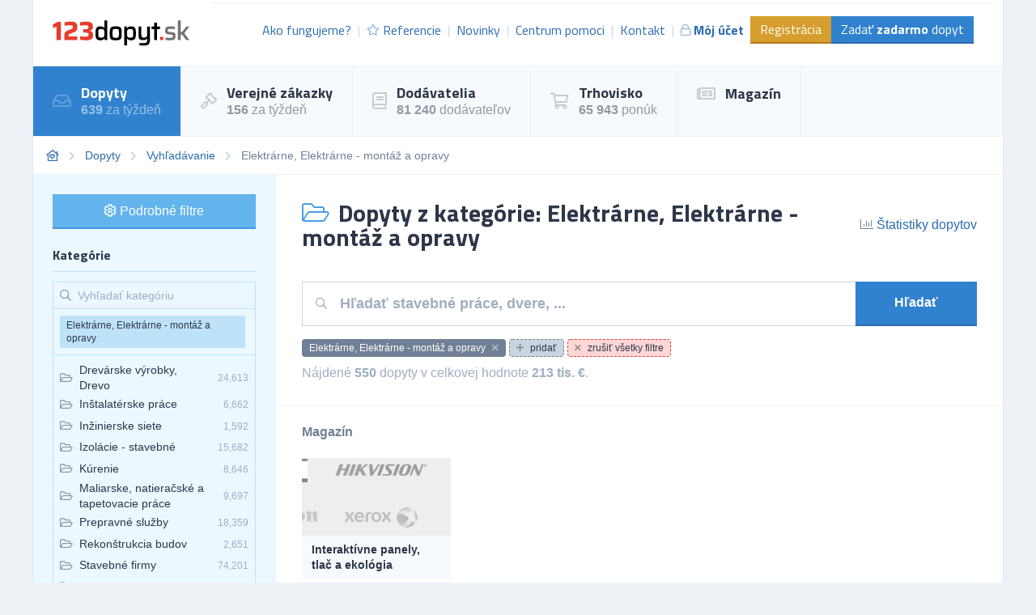

--- FILE ---
content_type: text/html; charset=UTF-8
request_url: https://dopyty.123dopyt.sk/elektrarne-elektrarne-montaz-a-opravy
body_size: 62371
content:
<!DOCTYPE html>
<html lang="sk">
<head>
    <meta charset="UTF-8">
    <meta http-equiv="X-UA-Compatible" content="ie=edge">
        <title>Elektrárne, Elektrárne - montáž a opravy | Databáza dopytov | 123dopyt.sk</title>
<meta name="description" content="Najväčšia databáza obchodných príležitostí na Slovensku. Nájdite dopyty, ktoré pomôžu v raste vášho podnikania.">
<meta charset="utf-8">
<meta name="viewport" content="width=device-width, initial-scale=0.85, maximum-scale=0.85, minimum-scale=0.85">
<meta name="csrf-token" content="Q0HWKm9OibuBV1Y5cqqDsRyCWnSPwVdZMdyuxUe6">
<meta name="keywords" content="databáza dopytov, databáza obchodných príležitostí, trhovisko obchodných príležitostí, nové zákazky pre podnikateľov, pre obchodníkov">
<meta name="robots" content="index,follow">

    <link rel="preconnect" href="https://www.gstatic.com">
<link rel="dns-prefetch" href="https://www.gstatic.com">

<link rel="preconnect" href="https://fonts.googleapis.com">
<link rel="dns-prefetch" href="https://fonts.googleapis.com">

<link rel="preconnect" href="https://fonts.gstatic.com">
<link rel="dns-prefetch" href="https://fonts.gstatic.com">

<link rel="preconnect" href="https://widgets.getsitecontrol.com">
<link rel="dns-prefetch" href="https://widgets.getsitecontrol.com">

<link rel="preload" href="/fonts/vendor/@fortawesome/fontawesome-pro/webfa-light-300.woff2?095e140e404f4ade8132d4df67b6b74b"
      as="font"
      type="font/woff2" crossorigin="anonymous">
<link rel="preload" href="/fonts/vendor/@fortawesome/fontawesome-pro/webfa-regular-400.woff2?272144c92f337ca162fe46de1bb245af"
      as="font"
      type="font/woff2" crossorigin="anonymous">
<link rel="preload" href="/fonts/vendor/@fortawesome/fontawesome-pro/webfa-solid-900.woff2?4c7a7246c1ebc15cdeb8870b52a35b77"
      as="font"
      type="font/woff2" crossorigin="anonymous">

<link rel="preload"
      href="https://fonts.googleapis.com/css?family=Titillium+Web:400,700&display=swap&subset=latin-ext"
      as="style">

<script src="https://cdn.jsdelivr.net/npm/promise-polyfill@8/dist/polyfill.min.js"></script>
    <link rel="preload" href="/css/app.css?id=2b06d8f99321dc067571" as="style">
    <link rel="preload" href="/css/icons.css?id=7f30efbe7026fceea39d" as="style">

    <link rel="stylesheet" href="/css/app.css?id=2b06d8f99321dc067571">
    <link rel="stylesheet" href="/css/icons.css?id=7f30efbe7026fceea39d">

    
    
    


    <link rel="apple-touch-icon" sizes="180x180" href="/favicon/sk/apple-touch-icon.png">
<link rel="icon" type="image/png" sizes="32x32" href="/favicon/sk/favicon-32x32.png">
<link rel="icon" type="image/png" sizes="16x16" href="/favicon/sk/favicon-16x16.png">
<link rel="manifest" href="/favicon/sk/site.webmanifest">
<link rel="mask-icon" href="/favicon/sk/safari-pinned-tab.svg" color="#5bbad5">
<meta name="msapplication-TileColor" content="#2b5797">
<meta name="theme-color" content="#ffffff">
    <!-- Google Tag Manager -->
<script>(function (w, d, s, l, i) {
        w[l] = w[l] || [];
        w[l].push({
            'gtm.start':
                new Date().getTime(), event: 'gtm.js'
        });
        var f = d.getElementsByTagName(s)[0],
            j = d.createElement(s), dl = l != 'dataLayer' ? '&l=' + l : '';
        j.async = true;
        j.src =
            'https://www.googletagmanager.com/gtm.js?id=' + i + dl;
        f.parentNode.insertBefore(j, f);
    })(window, document, 'script', 'dataLayer', 'GTM-TDTHVB');</script>
<!-- End Google Tag Manager -->

<!-- Google Optimize -->
<script src="https://www.googleoptimize.com/optimize.js?id=OPT-ML83LVS"></script>
<!-- End Google Optimize -->

<!-- 5DM -->
<script type="text/javascript" src="https://postback.affiliateport.eu/track.js"></script>
<script type="text/javascript">_AP_tracker.init();</script>
<!-- End 5DM -->
    

    <link
        href="https://fonts.googleapis.com/css?family=Titillium+Web:400,700&display=swap&subset=latin-ext"
        rel="stylesheet">


    <meta name="csrf-token" content="Q0HWKm9OibuBV1Y5cqqDsRyCWnSPwVdZMdyuxUe6">
    <meta name="csrf-param" content="_token">
    </head>
<body class="antialiased leading-none font-body text-gray-800" style="background-color: #EDF2F7;">
<!-- Google Tag Manager (noscript) -->
<noscript>
    <iframe
        src="https://www.googletagmanager.com/ns.html?id=GTM-TDTHVB"
        height="0" width="0" style="display:none;visibility:hidden"></iframe>
</noscript>
<!-- End Google Tag Manager (noscript) -->

<div id="app">
            <div class="container border-l border-r border-gray-300">
        <div v-cloak>
            <modals-login>
    <div class="flex flex-wrap">
        <div class="lg:w-1/2 w-full">
            <div class="p-10">
                <h3 class="font-display font-bold text-lg">Prihlásenie</h3>

    <div class="mt-4">
        <a class="border border-google flex overflow-hidden hover:shadow-lg mt-2 cursor-pointer"
           href="https://www.123dopyt.sk/auth/redirect/google"
        >
            <div class="bg-white w-10 flex items-center justify-center">
                <svg class="w-1/3" viewBox="0 0 512 512">
                    <path clip-rule="evenodd"
                          d="M109.876 256c0-16.628 2.76-32.572 7.692-47.524l-86.28-65.884C14.472 176.732 5 215.204 5 256c0 40.764 9.464 79.208 26.252 113.328l86.232-66.012c-4.884-14.884-7.608-30.768-7.608-47.316z"
                          fill="#FBBC05" fill-rule="evenodd" xmlns="http://www.w3.org/2000/svg"></path>
                    <path clip-rule="evenodd"
                          d="M261.364 104.728c36.124 0 68.752 12.8 94.388 33.744L430.328 64C384.884 24.436 326.62 0 261.364 0 160.052 0 72.98 57.936 31.288 142.592l86.276 65.884c19.88-60.344 76.548-103.748 143.8-103.748z"
                          fill="#EA4335" fill-rule="evenodd" xmlns="http://www.w3.org/2000/svg"></path>

                    <path clip-rule="evenodd"
                          d="M261.364 407.272c-67.248 0-123.916-43.404-143.796-103.748l-86.28 65.872C72.98 454.064 160.052 512 261.364 512c62.528 0 122.228-22.204 167.032-63.804L346.5 384.884c-23.108 14.556-52.208 22.388-85.136 22.388z"
                          fill="#34A853" fill-rule="evenodd" xmlns="http://www.w3.org/2000/svg"></path>
                    <path clip-rule="evenodd"
                          d="M506.072 256c0-15.128-2.332-31.42-5.828-46.544h-238.88v98.908h137.504c-6.876 33.724-25.588 59.648-52.368 76.52l81.896 63.312c47.064-43.68 77.676-108.752 77.676-192.196z"
                          fill="#4285F4" fill-rule="evenodd" xmlns="http://www.w3.org/2000/svg"></path>
                </svg>
            </div>
            <div class="bg-google text-white p-3 flex-1">
                Prihlásiť cez Google            </div>
        </a>
    </div>
    <div class="h-line-with-words my-8">alebo</div>

<form action="https://www.123dopyt.sk/prihlasenie" method="POST">
    <input type="hidden" name="_token" value="Q0HWKm9OibuBV1Y5cqqDsRyCWnSPwVdZMdyuxUe6">        <div class="mt-4">
            <label for="login"
               class="block leading-5 text-sm font-medium text-gray-700 flex items-center mb-1">
            E-mail alebo IČO
                                </label>
        <label for="login"
           data-input
           class="block border shadow-sm bg-white cursor-text border-gray-300 focus-within:border-blue-300 flex items-start">
                <input type="text"
                autofocus
               onfocus="this.setSelectionRange(this.value.length,this.value.length);"                name="login"
               id="login"
                              class="py-2 px-3  w-full bg-transparent outline-none cursor-text "
               value=""
               placeholder="">
    </label>

    
</div>
    <div class="mt-4">
            <label for="password"
               class="block leading-5 text-sm font-medium text-gray-700 flex items-center mb-1">
            Heslo
                                </label>
        <label for="password"
           data-input
           class="block border shadow-sm bg-white cursor-text border-gray-300 focus-within:border-blue-300 flex items-start">
                <input type="password"
                              name="password"
               id="password"
                              class="py-2 px-3  w-full bg-transparent outline-none cursor-text "
               value=""
               placeholder="">
    </label>

    
</div>
    <div class="mt-6 pt-6 border-t border-gray-200">
        <div class="flex items-center justify-between">
            <a class="text-gray-600 w-3/5 text-sm underline hover:no-underline" href="https://www.123dopyt.sk/zabudnute-heslo">
                Zabudli ste heslo?            </a>
            <form-blocking-button
                namespace="login"
                blocking-text="Prihlásiť"
                class="border-b-2 border-blue-700 flex-shrink-0 p-3 pb-2 font-bold block flex items-center h-full bg-blue-600 text-white hover:bg-blue-700"
                type="submit">
                Prihlásiť            </form-blocking-button>
        </div>
    </div>
</form>
            </div>
        </div>
        <div class="w-1/2 hidden lg:block border-l border-gray-200 bg-blue-100">
            <div class="p-10 opacity-75">
                <h3 class="font-display font-semibold text-lg leading-snug">
                    Chcete nových zákazníkov?                    <br/>
                    <strong>Zaregistrujte sa!</strong>
                </h3>

                <ul class="mt-6 leading-tight">
                    <li class="flex items-start">
                        <i class="text-green-600 mr-2 far fa-check-circle relative" style="top: 3px;"></i>
                        Dopyty a zákazky zo všetkých kategórii podnikania.                    </li>
                    <li class="flex items-start mt-2">
                        <i class="text-green-600 mr-2 far fa-check-circle relative" style="top: 3px;"></i>
                        Každý deň na váš e-mail.                    </li>
                    <li class="flex items-start mt-2">
                        <i class="text-green-600 mr-2 far fa-check-circle relative" style="top: 3px;"></i>
                        6 z 10 dodávateľov získáva zákazky.                    </li>
                </ul>

                <div class="mt-8">
                    <a class="border-b-2 inline-block border-blue-300 bg-blue-200 p-3 pb-2 text-gray-700 hover:bg-blue-300"
                       href="https://www.123dopyt.sk/registracia"
                       data-turbolinks="false"
                    >
                        Chcem sa zaregistrovať                    </a>
                </div>
            </div>
        </div>
    </div>
</modals-login>
        </div>

        <header x-data="{menu: false}">
    <div class="z-20 relative">
        <div
            class="bg-white flex lg:flex-row flex-col justify-between lg:items-center border-b border-gray-200 font-display">

            <div class="flex items-center justify-between p-6">
                <a href="https://www.123dopyt.sk" content="Ísť na úvodnú stránku 🏠"
                   v-tippy="{placement: 'right', delay: [500, 0]}">
                    <img loading="lazy" width="300" height="49" src="/images/logo_sk.svg" alt=""
                         style="width: 170px;">
                </a>

                <a x-on:click.prevent="menu = !menu" href="#"
                   class="block lg:hidden text-xl p-2 border-gray-200 border hover:bg-gray-100 text-gray-700">
                    <i class="fa fa-bars"></i>
                </a>
            </div>

            <ul x-cloak x-bind:class="{'hidden': !menu}"
                class="bg-gray-100 lg:block lg:bg-white flex-row text-base text-blue-700 w-full flex-1 justify-end mr-3 with-divider lg:flex border-gray-200 border-t p-6 pt-4">

                
                    <li class="flex items-center truncate">
                        <a href="https://www.123dopyt.sk/ako-fungujeme" class="flex items-center p-2 hover:bg-gray-200">
                            Ako fungujeme?                        </a>
                    </li>
                    <li class="flex items-center truncate">
                        <a href="https://www.123dopyt.sk/referencie" class="flex items-center p-2 hover:bg-gray-200">
                            <i class="mr-1 text-sm far fa-star opacity-50"></i>
                            Referencie                        </a>
                    </li>
                    <li class="flex items-center truncate">
                        <a href="https://www.123dopyt.sk/novinky" class="flex items-center p-2 hover:bg-gray-200">
                            Novinky                        </a>
                    </li>
                    <li class="flex items-center truncate">
                        <a href="https://www.123dopyt.sk/centrum-pomoci"
                           class="flex items-center p-2 hover:bg-gray-200">
                            Centrum pomoci                        </a>
                    </li>
                    <li class="flex items-center truncate">
                        <a href="https://www.123dopyt.sk/kontakt" class="flex items-center p-2 hover:bg-gray-200">
                            Kontakt                        </a>
                    </li>
                                            <li class="flex items-center truncate">
                            <a @click.prevent="showLogin" href="https://www.123dopyt.sk/prihlasenie"
                               class="flex items-center p-2 hover:bg-gray-200 font-bold">
                                <i class="mr-1 text-sm far fa-lock opacity-50"></i>
                                Môj účet                            </a>
                        </li>
                    

                                            <li class="without-divider flex items-center mt-2 lg:mt-0 truncate">
                            <a href="https://www.123dopyt.sk/registracia"
                               class="py-2 px-3 bg-yellow-600 text-white hover:bg-yellow-700 border-b-2 border-yellow-700">
                                Registrácia                            </a>
                        </li>
                                        <li class="without-divider flex items-center mt-2 lg:mt-0 truncate">
                        <a href="https://www.123dopyt.sk/zadat-dopyt"
                           class="py-2 px-3 bg-blue-600 text-white hover:bg-blue-700 border-b-2 border-blue-700">
                            Zadať <strong>zadarmo</strong> dopyt                        </a>
                    </li>
                            </ul>
        </div>
                     <div class="border-b border-gray-200 lg:bg-gray-100 bg-white navigation lg:block"
     x-cloak x-bind:class="{'hidden': !menu}">
    <ul class="flex lg:flex-row flex-col w-full">
                                    <li class="lg:border-r lg:border-b-0 border-b border-gray-200 text-white bg-blue-600">
                    <a href="https://dopyty.123dopyt.sk" class="flex items-center p-6">
                                                    <i class="far fa-inbox text-xl mr-3 opacity-25"></i>
                                                <div class="font-bold font-display text-lg">
                            Dopyty
                                                            <small class="mt-1 text-sm font-body font-normal opacity-50 text-base block">
                                    <strong>639</strong> za týždeň
                                </small>
                            
                                                    </div>
                    </a>
                </li>
                                                <li class="lg:border-r lg:border-b-0 border-b border-gray-200 hover:bg-blue-100">
                    <a href="https://zakazky.123dopyt.sk" class="flex items-center p-6">
                                                    <i class="far fa-gavel text-xl mr-3 opacity-25"></i>
                                                <div class="font-bold font-display text-lg">
                            Verejné zákazky
                                                            <small class="mt-1 text-sm font-body font-normal opacity-50 text-base block">
                                    <strong>156</strong> za týždeň
                                </small>
                            
                                                    </div>
                    </a>
                </li>
                                                <li class="lg:border-r lg:border-b-0 border-b border-gray-200 hover:bg-blue-100">
                    <a href="https://dodavatelia.123dopyt.sk" class="flex items-center p-6">
                                                    <i class="far fa-book text-xl mr-3 opacity-25"></i>
                                                <div class="font-bold font-display text-lg">
                            Dodávatelia
                                                            <small class="mt-1 text-sm font-body font-normal opacity-50 text-base block">
                                    <strong>81 240</strong> dodávateľov
                                </small>
                            
                                                    </div>
                    </a>
                </li>
                                                <li class="lg:border-r lg:border-b-0 border-b border-gray-200 hover:bg-blue-100">
                    <a href="https://trhovisko.123dopyt.sk" class="flex items-center p-6">
                                                    <i class="far fa-shopping-cart text-xl mr-3 opacity-25"></i>
                                                <div class="font-bold font-display text-lg">
                            Trhovisko
                                                            <small class="mt-1 text-sm font-body font-normal opacity-50 text-base block">
                                    <strong>65 943</strong> ponúk
                                </small>
                            
                                                    </div>
                    </a>
                </li>
                                                <li class="lg:border-r lg:border-b-0 border-b border-gray-200 hover:bg-blue-100">
                    <a href="https://magazin.123dopyt.sk" class="flex items-center p-6">
                                                    <i class="far fa-newspaper text-xl mr-3 opacity-25"></i>
                                                <div class="font-bold font-display text-lg">
                            Magazín
                            
                                                    </div>
                    </a>
                </li>
                        </ul>
</div>
 
            </div>
    <div x-bind:class="{'bgdrop-visible': menu}" class="bgdrop" x-on:click="menu = false"></div>
</header>


            
    <filters-init namespace="inquiries" :filters='{&quot;filters&quot;:[{&quot;title&quot;:&quot;Webov\u00e1 kateg\u00f3ria&quot;,&quot;values&quot;:[{&quot;category_id&quot;:200100,&quot;name&quot;:&quot;Auto-Moto&quot;},{&quot;category_id&quot;:200101,&quot;name&quot;:&quot;Cestovanie&quot;},{&quot;category_id&quot;:200102,&quot;name&quot;:&quot;Doprava&quot;},{&quot;category_id&quot;:200103,&quot;name&quot;:&quot;Drevo&quot;},{&quot;category_id&quot;:200104,&quot;name&quot;:&quot;Elektrick\u00e9 spotrebi\u010de&quot;},{&quot;category_id&quot;:200105,&quot;name&quot;:&quot;Elektronika&quot;},{&quot;category_id&quot;:200106,&quot;name&quot;:&quot;Ch\u00e9mia&quot;},{&quot;category_id&quot;:200107,&quot;name&quot;:&quot;IT po\u010d\u00edta\u010de&quot;},{&quot;category_id&quot;:200108,&quot;name&quot;:&quot;IT software&quot;},{&quot;category_id&quot;:200109,&quot;name&quot;:&quot;IT telekomunik\u00e1cie&quot;},{&quot;category_id&quot;:200110,&quot;name&quot;:&quot;N\u00e1bytok&quot;},{&quot;category_id&quot;:200111,&quot;name&quot;:&quot;Odevy&quot;},{&quot;category_id&quot;:200112,&quot;name&quot;:&quot;Ostatn\u00e9&quot;},{&quot;category_id&quot;:200113,&quot;name&quot;:&quot;Papier&quot;},{&quot;category_id&quot;:200114,&quot;name&quot;:&quot;Plasty&quot;},{&quot;category_id&quot;:200115,&quot;name&quot;:&quot;Poradenstvo&quot;},{&quot;category_id&quot;:200116,&quot;name&quot;:&quot;Potravin\u00e1rstvo&quot;},{&quot;category_id&quot;:200117,&quot;name&quot;:&quot;Priemysel&quot;},{&quot;category_id&quot;:200118,&quot;name&quot;:&quot;Reality&quot;},{&quot;category_id&quot;:200119,&quot;name&quot;:&quot;Reklama&quot;},{&quot;category_id&quot;:200120,&quot;name&quot;:&quot;Servis&quot;},{&quot;category_id&quot;:200121,&quot;name&quot;:&quot;Sklo&quot;},{&quot;category_id&quot;:200122,&quot;name&quot;:&quot;Slu\u017eby&quot;},{&quot;category_id&quot;:200123,&quot;name&quot;:&quot;\u0160port&quot;},{&quot;category_id&quot;:200124,&quot;name&quot;:&quot;Stavebn\u00fd materi\u00e1l&quot;},{&quot;category_id&quot;:200125,&quot;name&quot;:&quot;Stavebn\u00edctvo&quot;},{&quot;category_id&quot;:200126,&quot;name&quot;:&quot;Stroje&quot;},{&quot;category_id&quot;:200127,&quot;name&quot;:&quot;Stroj\u00e1rstvo&quot;},{&quot;category_id&quot;:200128,&quot;name&quot;:&quot;Textil&quot;},{&quot;category_id&quot;:200129,&quot;name&quot;:&quot;Tla\u010d&quot;},{&quot;category_id&quot;:200130,&quot;name&quot;:&quot;V\u00fdrobky&quot;},{&quot;category_id&quot;:200131,&quot;name&quot;:&quot;Zdravotn\u00edctvo&quot;},{&quot;category_id&quot;:200132,&quot;name&quot;:&quot;Po\u013enohospod\u00e1rstvo&quot;}],&quot;selectedValues&quot;:[],&quot;counts&quot;:false,&quot;name&quot;:&quot;web_category&quot;,&quot;type&quot;:&quot;list&quot;,&quot;data&quot;:{&quot;icon&quot;:&quot;fa-folder-open&quot;,&quot;hidden&quot;:true}},{&quot;title&quot;:&quot;Vyh\u013ead\u00e1vanie&quot;,&quot;values&quot;:[],&quot;selectedValues&quot;:[],&quot;counts&quot;:false,&quot;name&quot;:&quot;query&quot;,&quot;type&quot;:&quot;query&quot;,&quot;data&quot;:{&quot;placeholder&quot;:&quot;H\u013eada\u0165 stavebn\u00e9 pr\u00e1ce, dvere, ...&quot;}},{&quot;title&quot;:&quot;Kateg\u00f3rie&quot;,&quot;values&quot;:[{&quot;id&quot;:1,&quot;name&quot;:&quot;Akcie - poradenstvo&quot;,&quot;url&quot;:&quot;https:\/\/dopyty.123dopyt.sk\/akcie-poradenstvo&quot;,&quot;value&quot;:&quot;Akcie - poradenstvo&quot;,&quot;label&quot;:&quot;Akcie - poradenstvo&quot;,&quot;featuring&quot;:false,&quot;order&quot;:false},{&quot;id&quot;:2,&quot;name&quot;:&quot;Autobaz\u00e1re&quot;,&quot;url&quot;:&quot;https:\/\/dopyty.123dopyt.sk\/autobazare&quot;,&quot;value&quot;:&quot;Autobaz\u00e1re&quot;,&quot;label&quot;:&quot;Autobaz\u00e1re&quot;,&quot;featuring&quot;:false,&quot;order&quot;:false},{&quot;id&quot;:3,&quot;name&quot;:&quot;Autobusov\u00e1 doprava&quot;,&quot;url&quot;:&quot;https:\/\/dopyty.123dopyt.sk\/autobusova-doprava&quot;,&quot;value&quot;:&quot;Autobusov\u00e1 doprava&quot;,&quot;label&quot;:&quot;Autobusov\u00e1 doprava&quot;,&quot;featuring&quot;:false,&quot;order&quot;:false},{&quot;id&quot;:4,&quot;name&quot;:&quot;Automaty, automatiz\u00e1cia&quot;,&quot;url&quot;:&quot;https:\/\/dopyty.123dopyt.sk\/automaty-automatizacia&quot;,&quot;value&quot;:&quot;Automaty, automatiz\u00e1cia&quot;,&quot;label&quot;:&quot;Automaty, automatiz\u00e1cia&quot;,&quot;featuring&quot;:false,&quot;order&quot;:false},{&quot;id&quot;:5,&quot;name&quot;:&quot;Automobily - pr\u00edslu\u0161enstvo&quot;,&quot;url&quot;:&quot;https:\/\/dopyty.123dopyt.sk\/automobily-prislusenstvo&quot;,&quot;value&quot;:&quot;Automobily - pr\u00edslu\u0161enstvo&quot;,&quot;label&quot;:&quot;Automobily - pr\u00edslu\u0161enstvo&quot;,&quot;featuring&quot;:false,&quot;order&quot;:false},{&quot;id&quot;:6,&quot;name&quot;:&quot;Automobily - slu\u017eby in\u00e9&quot;,&quot;url&quot;:&quot;https:\/\/dopyty.123dopyt.sk\/automobily-sluzby-ine&quot;,&quot;value&quot;:&quot;Automobily - slu\u017eby in\u00e9&quot;,&quot;label&quot;:&quot;Automobily - slu\u017eby in\u00e9&quot;,&quot;featuring&quot;:false,&quot;order&quot;:false},{&quot;id&quot;:7,&quot;name&quot;:&quot;Automobily - n\u00e1kladn\u00e9, apod.&quot;,&quot;url&quot;:&quot;https:\/\/dopyty.123dopyt.sk\/automobily-nakladne-apod&quot;,&quot;value&quot;:&quot;Automobily - n\u00e1kladn\u00e9, apod.&quot;,&quot;label&quot;:&quot;Automobily - n\u00e1kladn\u00e9, apod.&quot;,&quot;featuring&quot;:false,&quot;order&quot;:false},{&quot;id&quot;:8,&quot;name&quot;:&quot;Automobily - predaj&quot;,&quot;url&quot;:&quot;https:\/\/dopyty.123dopyt.sk\/automobily-predaj&quot;,&quot;value&quot;:&quot;Automobily - predaj&quot;,&quot;label&quot;:&quot;Automobily - predaj&quot;,&quot;featuring&quot;:false,&quot;order&quot;:false},{&quot;id&quot;:9,&quot;name&quot;:&quot;Autori a autorsk\u00e9 pr\u00e1va&quot;,&quot;url&quot;:&quot;https:\/\/dopyty.123dopyt.sk\/autori-a-autorske-prava&quot;,&quot;value&quot;:&quot;Autori a autorsk\u00e9 pr\u00e1va&quot;,&quot;label&quot;:&quot;Autori a autorsk\u00e9 pr\u00e1va&quot;,&quot;featuring&quot;:false,&quot;order&quot;:false},{&quot;id&quot;:10,&quot;name&quot;:&quot;Auto\u0161koly&quot;,&quot;url&quot;:&quot;https:\/\/dopyty.123dopyt.sk\/autoskoly&quot;,&quot;value&quot;:&quot;Auto\u0161koly&quot;,&quot;label&quot;:&quot;Auto\u0161koly&quot;,&quot;featuring&quot;:false,&quot;order&quot;:false},{&quot;id&quot;:11,&quot;name&quot;:&quot;Balenie, etiketovanie, ukladanie tovaru&quot;,&quot;url&quot;:&quot;https:\/\/dopyty.123dopyt.sk\/balenie-etiketovanie-ukladanie-tovaru&quot;,&quot;value&quot;:&quot;Balenie, etiketovanie, ukladanie tovaru&quot;,&quot;label&quot;:&quot;Balenie, etiketovanie, ukladanie tovaru&quot;,&quot;featuring&quot;:false,&quot;order&quot;:false},{&quot;id&quot;:12,&quot;name&quot;:&quot;Banky&quot;,&quot;url&quot;:&quot;https:\/\/dopyty.123dopyt.sk\/banky&quot;,&quot;value&quot;:&quot;Banky&quot;,&quot;label&quot;:&quot;Banky&quot;,&quot;featuring&quot;:false,&quot;order&quot;:false},{&quot;id&quot;:13,&quot;name&quot;:&quot;Farbiv\u00e1 - predaj&quot;,&quot;url&quot;:&quot;https:\/\/dopyty.123dopyt.sk\/farbiva-predaj&quot;,&quot;value&quot;:&quot;Farbiv\u00e1 - predaj&quot;,&quot;label&quot;:&quot;Farbiv\u00e1 - predaj&quot;,&quot;featuring&quot;:false,&quot;order&quot;:false},{&quot;id&quot;:14,&quot;name&quot;:&quot;Baz\u00e1re&quot;,&quot;url&quot;:&quot;https:\/\/dopyty.123dopyt.sk\/bazare&quot;,&quot;value&quot;:&quot;Baz\u00e1re&quot;,&quot;label&quot;:&quot;Baz\u00e1re&quot;,&quot;featuring&quot;:false,&quot;order&quot;:false},{&quot;id&quot;:15,&quot;name&quot;:&quot;Bezpe\u010dnos\u0165 - in\u00e9&quot;,&quot;url&quot;:&quot;https:\/\/dopyty.123dopyt.sk\/bezpecnost-ine&quot;,&quot;value&quot;:&quot;Bezpe\u010dnos\u0165 - in\u00e9&quot;,&quot;label&quot;:&quot;Bezpe\u010dnos\u0165 - in\u00e9&quot;,&quot;featuring&quot;:false,&quot;order&quot;:false},{&quot;id&quot;:16,&quot;name&quot;:&quot;Bytov\u00e9 zariadenia&quot;,&quot;url&quot;:&quot;https:\/\/dopyty.123dopyt.sk\/bytove-zariadenia&quot;,&quot;value&quot;:&quot;Bytov\u00e9 zariadenia&quot;,&quot;label&quot;:&quot;Bytov\u00e9 zariadenia&quot;,&quot;featuring&quot;:false,&quot;order&quot;:false},{&quot;id&quot;:17,&quot;name&quot;:&quot;Bytov\u00fd fond: spr\u00e1va&quot;,&quot;url&quot;:&quot;https:\/\/dopyty.123dopyt.sk\/bytovy-fond-sprava&quot;,&quot;value&quot;:&quot;Bytov\u00fd fond: spr\u00e1va&quot;,&quot;label&quot;:&quot;Bytov\u00fd fond: spr\u00e1va&quot;,&quot;featuring&quot;:false,&quot;order&quot;:false},{&quot;id&quot;:18,&quot;name&quot;:&quot;DVD&quot;,&quot;url&quot;:&quot;https:\/\/dopyty.123dopyt.sk\/dvd&quot;,&quot;value&quot;:&quot;DVD&quot;,&quot;label&quot;:&quot;DVD&quot;,&quot;featuring&quot;:false,&quot;order&quot;:false},{&quot;id&quot;:19,&quot;name&quot;:&quot;Cestovn\u00e9 kancel\u00e1rie - slu\u017eby in\u00e9&quot;,&quot;url&quot;:&quot;https:\/\/dopyty.123dopyt.sk\/cestovne-kancelarie-sluzby-ine&quot;,&quot;value&quot;:&quot;Cestovn\u00e9 kancel\u00e1rie - slu\u017eby in\u00e9&quot;,&quot;label&quot;:&quot;Cestovn\u00e9 kancel\u00e1rie - slu\u017eby in\u00e9&quot;,&quot;featuring&quot;:false,&quot;order&quot;:false},{&quot;id&quot;:20,&quot;name&quot;:&quot;Cukor - v\u00fdroba a distrib\u00facia&quot;,&quot;url&quot;:&quot;https:\/\/dopyty.123dopyt.sk\/cukor-vyroba-a-distribucia&quot;,&quot;value&quot;:&quot;Cukor - v\u00fdroba a distrib\u00facia&quot;,&quot;label&quot;:&quot;Cukor - v\u00fdroba a distrib\u00facia&quot;,&quot;featuring&quot;:false,&quot;order&quot;:false},{&quot;id&quot;:21,&quot;name&quot;:&quot;\u010cal\u00fannick\u00e9 materi\u00e1ly - predaj&quot;,&quot;url&quot;:&quot;https:\/\/dopyty.123dopyt.sk\/calunnicke-materialy-predaj&quot;,&quot;value&quot;:&quot;\u010cal\u00fannick\u00e9 materi\u00e1ly - predaj&quot;,&quot;label&quot;:&quot;\u010cal\u00fannick\u00e9 materi\u00e1ly - predaj&quot;,&quot;featuring&quot;:false,&quot;order&quot;:false},{&quot;id&quot;:22,&quot;name&quot;:&quot;\u010cerpacie stanice pohonn\u00fdch hm\u00f4t&quot;,&quot;url&quot;:&quot;https:\/\/dopyty.123dopyt.sk\/cerpacie-stanice-pohonnych-hmot&quot;,&quot;value&quot;:&quot;\u010cerpacie stanice pohonn\u00fdch hm\u00f4t&quot;,&quot;label&quot;:&quot;\u010cerpacie stanice pohonn\u00fdch hm\u00f4t&quot;,&quot;featuring&quot;:false,&quot;order&quot;:false},{&quot;id&quot;:23,&quot;name&quot;:&quot;\u010cistenie, upratovanie, \u00fadr\u017eba&quot;,&quot;url&quot;:&quot;https:\/\/dopyty.123dopyt.sk\/cistenie-upratovanie-udrzba&quot;,&quot;value&quot;:&quot;\u010cistenie, upratovanie, \u00fadr\u017eba&quot;,&quot;label&quot;:&quot;\u010cistenie, upratovanie, \u00fadr\u017eba&quot;,&quot;featuring&quot;:false,&quot;order&quot;:false},{&quot;id&quot;:24,&quot;name&quot;:&quot;Chemick\u00fd priemysel, Chemick\u00e9 v\u00fdrobky&quot;,&quot;url&quot;:&quot;https:\/\/dopyty.123dopyt.sk\/chemicky-priemysel-chemicke-vyrobky&quot;,&quot;value&quot;:&quot;Chemick\u00fd priemysel, Chemick\u00e9 v\u00fdrobky&quot;,&quot;label&quot;:&quot;Chemick\u00fd priemysel, Chemick\u00e9 v\u00fdrobky&quot;,&quot;featuring&quot;:false,&quot;order&quot;:false},{&quot;id&quot;:25,&quot;name&quot;:&quot;Chladiace zariadenia a stroje&quot;,&quot;url&quot;:&quot;https:\/\/dopyty.123dopyt.sk\/chladiace-zariadenia-a-stroje&quot;,&quot;value&quot;:&quot;Chladiace zariadenia a stroje&quot;,&quot;label&quot;:&quot;Chladiace zariadenia a stroje&quot;,&quot;featuring&quot;:false,&quot;order&quot;:false},{&quot;id&quot;:26,&quot;name&quot;:&quot;Da\u0148ov\u00e9 poradenstvo&quot;,&quot;url&quot;:&quot;https:\/\/dopyty.123dopyt.sk\/danove-poradenstvo&quot;,&quot;value&quot;:&quot;Da\u0148ov\u00e9 poradenstvo&quot;,&quot;label&quot;:&quot;Da\u0148ov\u00e9 poradenstvo&quot;,&quot;featuring&quot;:false,&quot;order&quot;:false},{&quot;id&quot;:27,&quot;name&quot;:&quot;Detekcia a detektory&quot;,&quot;url&quot;:&quot;https:\/\/dopyty.123dopyt.sk\/detekcia-a-detektory&quot;,&quot;value&quot;:&quot;Detekcia a detektory&quot;,&quot;label&quot;:&quot;Detekcia a detektory&quot;,&quot;featuring&quot;:false,&quot;order&quot;:false},{&quot;id&quot;:28,&quot;name&quot;:&quot;Detsk\u00e1 v\u00fd\u017eiva, Detsk\u00fd a kojeneck\u00fd textil&quot;,&quot;url&quot;:&quot;https:\/\/dopyty.123dopyt.sk\/detska-vyziva-detsky-a-kojenecky-textil&quot;,&quot;value&quot;:&quot;Detsk\u00e1 v\u00fd\u017eiva, Detsk\u00fd a kojeneck\u00fd textil&quot;,&quot;label&quot;:&quot;Detsk\u00e1 v\u00fd\u017eiva, Detsk\u00fd a kojeneck\u00fd textil&quot;,&quot;featuring&quot;:false,&quot;order&quot;:false},{&quot;id&quot;:29,&quot;name&quot;:&quot;Diagnostika a diagnostick\u00e9 pr\u00edstroje&quot;,&quot;url&quot;:&quot;https:\/\/dopyty.123dopyt.sk\/diagnostika-a-diagnosticke-pristroje&quot;,&quot;value&quot;:&quot;Diagnostika a diagnostick\u00e9 pr\u00edstroje&quot;,&quot;label&quot;:&quot;Diagnostika a diagnostick\u00e9 pr\u00edstroje&quot;,&quot;featuring&quot;:false,&quot;order&quot;:false},{&quot;id&quot;:30,&quot;name&quot;:&quot;Direct mail, adres\u00e1re a adresovacie slu\u017eby&quot;,&quot;url&quot;:&quot;https:\/\/dopyty.123dopyt.sk\/direct-mail-adresare-a-adresovacie-sluzby&quot;,&quot;value&quot;:&quot;Direct mail, adres\u00e1re a adresovacie slu\u017eby&quot;,&quot;label&quot;:&quot;Direct mail, adres\u00e1re a adresovacie slu\u017eby&quot;,&quot;featuring&quot;:false,&quot;order&quot;:false},{&quot;id&quot;:31,&quot;name&quot;:&quot;Diskot\u00e9ky, zariadenie, servis&quot;,&quot;url&quot;:&quot;https:\/\/dopyty.123dopyt.sk\/diskoteky-zariadenie-servis&quot;,&quot;value&quot;:&quot;Diskot\u00e9ky, zariadenie, servis&quot;,&quot;label&quot;:&quot;Diskot\u00e9ky, zariadenie, servis&quot;,&quot;featuring&quot;:false,&quot;order&quot;:false},{&quot;id&quot;:32,&quot;name&quot;:&quot;Dom\u00e1ce potreby, Dom\u00e1ce spotrebi\u010de&quot;,&quot;url&quot;:&quot;https:\/\/dopyty.123dopyt.sk\/domace-potreby-domace-spotrebice&quot;,&quot;value&quot;:&quot;Dom\u00e1ce potreby, Dom\u00e1ce spotrebi\u010de&quot;,&quot;label&quot;:&quot;Dom\u00e1ce potreby, Dom\u00e1ce spotrebi\u010de&quot;,&quot;featuring&quot;:false,&quot;order&quot;:false},{&quot;id&quot;:33,&quot;name&quot;:&quot;Doprava automobilov\u00e1 n\u00e1kladn\u00e1 - slu\u017eby in\u00e9&quot;,&quot;url&quot;:&quot;https:\/\/dopyty.123dopyt.sk\/doprava-automobilova-nakladna-sluzby-ine&quot;,&quot;value&quot;:&quot;Doprava automobilov\u00e1 n\u00e1kladn\u00e1 - slu\u017eby in\u00e9&quot;,&quot;label&quot;:&quot;Doprava automobilov\u00e1 n\u00e1kladn\u00e1 - slu\u017eby in\u00e9&quot;,&quot;featuring&quot;:false,&quot;order&quot;:false},{&quot;id&quot;:34,&quot;name&quot;:&quot;Dopravn\u00e9 slu\u017eby - slu\u017eby in\u00e9&quot;,&quot;url&quot;:&quot;https:\/\/dopyty.123dopyt.sk\/dopravne-sluzby-sluzby-ine&quot;,&quot;value&quot;:&quot;Dopravn\u00e9 slu\u017eby - slu\u017eby in\u00e9&quot;,&quot;label&quot;:&quot;Dopravn\u00e9 slu\u017eby - slu\u017eby in\u00e9&quot;,&quot;featuring&quot;:false,&quot;order&quot;:false},{&quot;id&quot;:35,&quot;name&quot;:&quot;Hydina a hydinov\u00e9 v\u00fdrobky&quot;,&quot;url&quot;:&quot;https:\/\/dopyty.123dopyt.sk\/hydina-a-hydinove-vyrobky&quot;,&quot;value&quot;:&quot;Hydina a hydinov\u00e9 v\u00fdrobky&quot;,&quot;label&quot;:&quot;Hydina a hydinov\u00e9 v\u00fdrobky&quot;,&quot;featuring&quot;:false,&quot;order&quot;:false},{&quot;id&quot;:36,&quot;name&quot;:&quot;Drev\u00e1rske v\u00fdrobky, Drevo&quot;,&quot;url&quot;:&quot;https:\/\/dopyty.123dopyt.sk\/drevarske-vyrobky-drevo&quot;,&quot;value&quot;:&quot;Drev\u00e1rske v\u00fdrobky, Drevo&quot;,&quot;label&quot;:&quot;Drev\u00e1rske v\u00fdrobky, Drevo&quot;,&quot;featuring&quot;:true,&quot;order&quot;:9},{&quot;id&quot;:37,&quot;name&quot;:&quot;Ban\u00edcke a \u0165a\u017eobn\u00e9 stroje&quot;,&quot;url&quot;:&quot;https:\/\/dopyty.123dopyt.sk\/banicke-a-tazobne-stroje&quot;,&quot;value&quot;:&quot;Ban\u00edcke a \u0165a\u017eobn\u00e9 stroje&quot;,&quot;label&quot;:&quot;Ban\u00edcke a \u0165a\u017eobn\u00e9 stroje&quot;,&quot;featuring&quot;:false,&quot;order&quot;:false},{&quot;id&quot;:38,&quot;name&quot;:&quot;Dvere a vr\u00e1ta - predaj&quot;,&quot;url&quot;:&quot;https:\/\/dopyty.123dopyt.sk\/dvere-a-vrata-predaj&quot;,&quot;value&quot;:&quot;Dvere a vr\u00e1ta - predaj&quot;,&quot;label&quot;:&quot;Dvere a vr\u00e1ta - predaj&quot;,&quot;featuring&quot;:false,&quot;order&quot;:false},{&quot;id&quot;:39,&quot;name&quot;:&quot;Ekol\u00f3gia, Ekologick\u00e9 audity&quot;,&quot;url&quot;:&quot;https:\/\/dopyty.123dopyt.sk\/ekologia-ekologicke-audity&quot;,&quot;value&quot;:&quot;Ekol\u00f3gia, Ekologick\u00e9 audity&quot;,&quot;label&quot;:&quot;Ekol\u00f3gia, Ekologick\u00e9 audity&quot;,&quot;featuring&quot;:false,&quot;order&quot;:false},{&quot;id&quot;:40,&quot;name&quot;:&quot;Elektr\u00e1rne, Elektr\u00e1rne - mont\u00e1\u017e a opravy&quot;,&quot;url&quot;:&quot;https:\/\/dopyty.123dopyt.sk\/elektrarne-elektrarne-montaz-a-opravy&quot;,&quot;value&quot;:&quot;Elektr\u00e1rne, Elektr\u00e1rne - mont\u00e1\u017e a opravy&quot;,&quot;label&quot;:&quot;Elektr\u00e1rne, Elektr\u00e1rne - mont\u00e1\u017e a opravy&quot;,&quot;featuring&quot;:false,&quot;order&quot;:false},{&quot;id&quot;:41,&quot;name&quot;:&quot;Elektrick\u00e9 spotrebi\u010de&quot;,&quot;url&quot;:&quot;https:\/\/dopyty.123dopyt.sk\/elektricke-spotrebice&quot;,&quot;value&quot;:&quot;Elektrick\u00e9 spotrebi\u010de&quot;,&quot;label&quot;:&quot;Elektrick\u00e9 spotrebi\u010de&quot;,&quot;featuring&quot;:false,&quot;order&quot;:false},{&quot;id&quot;:42,&quot;name&quot;:&quot;Elektroin\u0161tal\u00e1cia - slu\u017eby in\u00e9&quot;,&quot;url&quot;:&quot;https:\/\/dopyty.123dopyt.sk\/elektroinstalacia-sluzby-ine&quot;,&quot;value&quot;:&quot;Elektroin\u0161tal\u00e1cia - slu\u017eby in\u00e9&quot;,&quot;label&quot;:&quot;Elektroin\u0161tal\u00e1cia - slu\u017eby in\u00e9&quot;,&quot;featuring&quot;:false,&quot;order&quot;:false},{&quot;id&quot;:43,&quot;name&quot;:&quot;Elektromobily Elektromotory a gener\u00e1tory&quot;,&quot;url&quot;:&quot;https:\/\/dopyty.123dopyt.sk\/elektromobily-elektromotory-a-generatory&quot;,&quot;value&quot;:&quot;Elektromobily Elektromotory a gener\u00e1tory&quot;,&quot;label&quot;:&quot;Elektromobily Elektromotory a gener\u00e1tory&quot;,&quot;featuring&quot;:false,&quot;order&quot;:false},{&quot;id&quot;:44,&quot;name&quot;:&quot;Elektronika - predaj&quot;,&quot;url&quot;:&quot;https:\/\/dopyty.123dopyt.sk\/elektronika-predaj&quot;,&quot;value&quot;:&quot;Elektronika - predaj&quot;,&quot;label&quot;:&quot;Elektronika - predaj&quot;,&quot;featuring&quot;:false,&quot;order&quot;:false},{&quot;id&quot;:45,&quot;name&quot;:&quot;Erotick\u00e9 slu\u017eby&quot;,&quot;url&quot;:&quot;https:\/\/dopyty.123dopyt.sk\/eroticke-sluzby&quot;,&quot;value&quot;:&quot;Erotick\u00e9 slu\u017eby&quot;,&quot;label&quot;:&quot;Erotick\u00e9 slu\u017eby&quot;,&quot;featuring&quot;:false,&quot;order&quot;:false},{&quot;id&quot;:46,&quot;name&quot;:&quot;Etikety, \u0161t\u00edtky&quot;,&quot;url&quot;:&quot;https:\/\/dopyty.123dopyt.sk\/etikety-stitky&quot;,&quot;value&quot;:&quot;Etikety, \u0161t\u00edtky&quot;,&quot;label&quot;:&quot;Etikety, \u0161t\u00edtky&quot;,&quot;featuring&quot;:false,&quot;order&quot;:false},{&quot;id&quot;:47,&quot;name&quot;:&quot;Export a import&quot;,&quot;url&quot;:&quot;https:\/\/dopyty.123dopyt.sk\/export-a-import&quot;,&quot;value&quot;:&quot;Export a import&quot;,&quot;label&quot;:&quot;Export a import&quot;,&quot;featuring&quot;:false,&quot;order&quot;:false},{&quot;id&quot;:48,&quot;name&quot;:&quot;Fas\u00e1dy, Fas\u00e1dy - \u010distenie&quot;,&quot;url&quot;:&quot;https:\/\/dopyty.123dopyt.sk\/fasady-fasady-cistenie&quot;,&quot;value&quot;:&quot;Fas\u00e1dy, Fas\u00e1dy - \u010distenie&quot;,&quot;label&quot;:&quot;Fas\u00e1dy, Fas\u00e1dy - \u010distenie&quot;,&quot;featuring&quot;:false,&quot;order&quot;:false},{&quot;id&quot;:49,&quot;name&quot;:&quot;Filmov\u00e1 produkcia, Film - distrib\u00facia&quot;,&quot;url&quot;:&quot;https:\/\/dopyty.123dopyt.sk\/filmova-produkcia-film-distribucia&quot;,&quot;value&quot;:&quot;Filmov\u00e1 produkcia, Film - distrib\u00facia&quot;,&quot;label&quot;:&quot;Filmov\u00e1 produkcia, Film - distrib\u00facia&quot;,&quot;featuring&quot;:false,&quot;order&quot;:false},{&quot;id&quot;:50,&quot;name&quot;:&quot;Filmy - po\u017ei\u010dovne Filmy - vyvol\u00e1vanie&quot;,&quot;url&quot;:&quot;https:\/\/dopyty.123dopyt.sk\/filmy-pozicovne-filmy-vyvolavanie&quot;,&quot;value&quot;:&quot;Filmy - po\u017ei\u010dovne Filmy - vyvol\u00e1vanie&quot;,&quot;label&quot;:&quot;Filmy - po\u017ei\u010dovne Filmy - vyvol\u00e1vanie&quot;,&quot;featuring&quot;:false,&quot;order&quot;:false},{&quot;id&quot;:51,&quot;name&quot;:&quot;Filtre, filtra\u010dn\u00e9 zariadenia&quot;,&quot;url&quot;:&quot;https:\/\/dopyty.123dopyt.sk\/filtre-filtracne-zariadenia&quot;,&quot;value&quot;:&quot;Filtre, filtra\u010dn\u00e9 zariadenia&quot;,&quot;label&quot;:&quot;Filtre, filtra\u010dn\u00e9 zariadenia&quot;,&quot;featuring&quot;:false,&quot;order&quot;:false},{&quot;id&quot;:52,&quot;name&quot;:&quot;Finan\u010dn\u00e9, investi\u010dn\u00e9 poradenstvo&quot;,&quot;url&quot;:&quot;https:\/\/dopyty.123dopyt.sk\/financne-investicne-poradenstvo&quot;,&quot;value&quot;:&quot;Finan\u010dn\u00e9, investi\u010dn\u00e9 poradenstvo&quot;,&quot;label&quot;:&quot;Finan\u010dn\u00e9, investi\u010dn\u00e9 poradenstvo&quot;,&quot;featuring&quot;:false,&quot;order&quot;:false},{&quot;id&quot;:53,&quot;name&quot;:&quot;Foto - kino&quot;,&quot;url&quot;:&quot;https:\/\/dopyty.123dopyt.sk\/foto-kino&quot;,&quot;value&quot;:&quot;Foto - kino&quot;,&quot;label&quot;:&quot;Foto - kino&quot;,&quot;featuring&quot;:false,&quot;order&quot;:false},{&quot;id&quot;:54,&quot;name&quot;:&quot;Galant\u00e9ria Galant\u00e9ria ko\u017een\u00e1&quot;,&quot;url&quot;:&quot;https:\/\/dopyty.123dopyt.sk\/galanteria-galanteria-kozena&quot;,&quot;value&quot;:&quot;Galant\u00e9ria Galant\u00e9ria ko\u017een\u00e1&quot;,&quot;label&quot;:&quot;Galant\u00e9ria Galant\u00e9ria ko\u017een\u00e1&quot;,&quot;featuring&quot;:false,&quot;order&quot;:false},{&quot;id&quot;:55,&quot;name&quot;:&quot;Galvanotechnika&quot;,&quot;url&quot;:&quot;https:\/\/dopyty.123dopyt.sk\/galvanotechnika&quot;,&quot;value&quot;:&quot;Galvanotechnika&quot;,&quot;label&quot;:&quot;Galvanotechnika&quot;,&quot;featuring&quot;:false,&quot;order&quot;:false},{&quot;id&quot;:56,&quot;name&quot;:&quot;Gar\u00e1\u017ee a parkovisk\u00e1&quot;,&quot;url&quot;:&quot;https:\/\/dopyty.123dopyt.sk\/garaze-a-parkoviska&quot;,&quot;value&quot;:&quot;Gar\u00e1\u017ee a parkovisk\u00e1&quot;,&quot;label&quot;:&quot;Gar\u00e1\u017ee a parkovisk\u00e1&quot;,&quot;featuring&quot;:false,&quot;order&quot;:false},{&quot;id&quot;:57,&quot;name&quot;:&quot;Gastronomick\u00e9 slu\u017eby&quot;,&quot;url&quot;:&quot;https:\/\/dopyty.123dopyt.sk\/gastronomicke-sluzby&quot;,&quot;value&quot;:&quot;Gastronomick\u00e9 slu\u017eby&quot;,&quot;label&quot;:&quot;Gastronomick\u00e9 slu\u017eby&quot;,&quot;featuring&quot;:false,&quot;order&quot;:false},{&quot;id&quot;:58,&quot;name&quot;:&quot;Grafika - slu\u017eby in\u00e9&quot;,&quot;url&quot;:&quot;https:\/\/dopyty.123dopyt.sk\/grafika-sluzby-ine&quot;,&quot;value&quot;:&quot;Grafika - slu\u017eby in\u00e9&quot;,&quot;label&quot;:&quot;Grafika - slu\u017eby in\u00e9&quot;,&quot;featuring&quot;:false,&quot;order&quot;:false},{&quot;id&quot;:59,&quot;name&quot;:&quot;Hasiace pr\u00edstroje a protipo\u017eiarne bezpe\u010dnostn\u00e9 zariadenia&quot;,&quot;url&quot;:&quot;https:\/\/dopyty.123dopyt.sk\/hasiace-pristroje-a-protipoziarne-bezpecnostne-zariadenia&quot;,&quot;value&quot;:&quot;Hasiace pr\u00edstroje a protipo\u017eiarne bezpe\u010dnostn\u00e9 zariadenia&quot;,&quot;label&quot;:&quot;Hasiace pr\u00edstroje a protipo\u017eiarne bezpe\u010dnostn\u00e9 zariadenia&quot;,&quot;featuring&quot;:false,&quot;order&quot;:false},{&quot;id&quot;:60,&quot;name&quot;:&quot;Hodinky a hodiny, \u010dasomeriacie zariadenia&quot;,&quot;url&quot;:&quot;https:\/\/dopyty.123dopyt.sk\/hodinky-a-hodiny-casomeriacie-zariadenia&quot;,&quot;value&quot;:&quot;Hodinky a hodiny, \u010dasomeriacie zariadenia&quot;,&quot;label&quot;:&quot;Hodinky a hodiny, \u010dasomeriacie zariadenia&quot;,&quot;featuring&quot;:false,&quot;order&quot;:false},{&quot;id&quot;:61,&quot;name&quot;:&quot;Holdingov\u00e9 spolo\u010dnosti&quot;,&quot;url&quot;:&quot;https:\/\/dopyty.123dopyt.sk\/holdingove-spolocnosti&quot;,&quot;value&quot;:&quot;Holdingov\u00e9 spolo\u010dnosti&quot;,&quot;label&quot;:&quot;Holdingov\u00e9 spolo\u010dnosti&quot;,&quot;featuring&quot;:false,&quot;order&quot;:false},{&quot;id&quot;:62,&quot;name&quot;:&quot;Hotely - slu\u017eby in\u00e9&quot;,&quot;url&quot;:&quot;https:\/\/dopyty.123dopyt.sk\/hotely-sluzby-ine&quot;,&quot;value&quot;:&quot;Hotely - slu\u017eby in\u00e9&quot;,&quot;label&quot;:&quot;Hotely - slu\u017eby in\u00e9&quot;,&quot;featuring&quot;:false,&quot;order&quot;:false},{&quot;id&quot;:63,&quot;name&quot;:&quot;Hra\u010dky&quot;,&quot;url&quot;:&quot;https:\/\/dopyty.123dopyt.sk\/hracky&quot;,&quot;value&quot;:&quot;Hra\u010dky&quot;,&quot;label&quot;:&quot;Hra\u010dky&quot;,&quot;featuring&quot;:false,&quot;order&quot;:false},{&quot;id&quot;:64,&quot;name&quot;:&quot;Hudobn\u00e9 agent\u00fary, \u0161t\u00fadia, \u0161koly&quot;,&quot;url&quot;:&quot;https:\/\/dopyty.123dopyt.sk\/hudobne-agentury-studia-skoly&quot;,&quot;value&quot;:&quot;Hudobn\u00e9 agent\u00fary, \u0161t\u00fadia, \u0161koly&quot;,&quot;label&quot;:&quot;Hudobn\u00e9 agent\u00fary, \u0161t\u00fadia, \u0161koly&quot;,&quot;featuring&quot;:false,&quot;order&quot;:false},{&quot;id&quot;:65,&quot;name&quot;:&quot;Hudobn\u00e9 n\u00e1stroje&quot;,&quot;url&quot;:&quot;https:\/\/dopyty.123dopyt.sk\/hudobne-nastroje&quot;,&quot;value&quot;:&quot;Hudobn\u00e9 n\u00e1stroje&quot;,&quot;label&quot;:&quot;Hudobn\u00e9 n\u00e1stroje&quot;,&quot;featuring&quot;:false,&quot;order&quot;:false},{&quot;id&quot;:66,&quot;name&quot;:&quot;Hydraulick\u00e9 a pneumatick\u00e9 zariadenia&quot;,&quot;url&quot;:&quot;https:\/\/dopyty.123dopyt.sk\/hydraulicke-a-pneumaticke-zariadenia&quot;,&quot;value&quot;:&quot;Hydraulick\u00e9 a pneumatick\u00e9 zariadenia&quot;,&quot;label&quot;:&quot;Hydraulick\u00e9 a pneumatick\u00e9 zariadenia&quot;,&quot;featuring&quot;:false,&quot;order&quot;:false},{&quot;id&quot;:67,&quot;name&quot;:&quot;Hygienick\u00e9 potreby, kozmetika&quot;,&quot;url&quot;:&quot;https:\/\/dopyty.123dopyt.sk\/hygienicke-potreby-kozmetika&quot;,&quot;value&quot;:&quot;Hygienick\u00e9 potreby, kozmetika&quot;,&quot;label&quot;:&quot;Hygienick\u00e9 potreby, kozmetika&quot;,&quot;featuring&quot;:false,&quot;order&quot;:false},{&quot;id&quot;:68,&quot;name&quot;:&quot;Informa\u010dn\u00e9 kancel\u00e1rie a slu\u017eby&quot;,&quot;url&quot;:&quot;https:\/\/dopyty.123dopyt.sk\/informacne-kancelarie-a-sluzby&quot;,&quot;value&quot;:&quot;Informa\u010dn\u00e9 kancel\u00e1rie a slu\u017eby&quot;,&quot;label&quot;:&quot;Informa\u010dn\u00e9 kancel\u00e1rie a slu\u017eby&quot;,&quot;featuring&quot;:false,&quot;order&quot;:false},{&quot;id&quot;:69,&quot;name&quot;:&quot;Informa\u010dn\u00e9 syst\u00e9my a datab\u00e1zy&quot;,&quot;url&quot;:&quot;https:\/\/dopyty.123dopyt.sk\/informacne-systemy-a-databazy&quot;,&quot;value&quot;:&quot;Informa\u010dn\u00e9 syst\u00e9my a datab\u00e1zy&quot;,&quot;label&quot;:&quot;Informa\u010dn\u00e9 syst\u00e9my a datab\u00e1zy&quot;,&quot;featuring&quot;:false,&quot;order&quot;:false},{&quot;id&quot;:70,&quot;name&quot;:&quot;Informatika - poradenstvo&quot;,&quot;url&quot;:&quot;https:\/\/dopyty.123dopyt.sk\/informatika-poradenstvo&quot;,&quot;value&quot;:&quot;Informatika - poradenstvo&quot;,&quot;label&quot;:&quot;Informatika - poradenstvo&quot;,&quot;featuring&quot;:false,&quot;order&quot;:false},{&quot;id&quot;:71,&quot;name&quot;:&quot;In\u0161talat\u00e9rstvo&quot;,&quot;url&quot;:&quot;https:\/\/dopyty.123dopyt.sk\/instalaterstvo&quot;,&quot;value&quot;:&quot;In\u0161talat\u00e9rstvo&quot;,&quot;label&quot;:&quot;In\u0161talat\u00e9rstvo&quot;,&quot;featuring&quot;:false,&quot;order&quot;:false},{&quot;id&quot;:72,&quot;name&quot;:&quot;Internet - web design&quot;,&quot;url&quot;:&quot;https:\/\/dopyty.123dopyt.sk\/internet-web-design&quot;,&quot;value&quot;:&quot;Internet - web design&quot;,&quot;label&quot;:&quot;Internet - web design&quot;,&quot;featuring&quot;:false,&quot;order&quot;:false},{&quot;id&quot;:73,&quot;name&quot;:&quot;Zdravotne postihnut\u00ed&quot;,&quot;url&quot;:&quot;https:\/\/dopyty.123dopyt.sk\/zdravotne-postihnuti&quot;,&quot;value&quot;:&quot;Zdravotne postihnut\u00ed&quot;,&quot;label&quot;:&quot;Zdravotne postihnut\u00ed&quot;,&quot;featuring&quot;:false,&quot;order&quot;:false},{&quot;id&quot;:74,&quot;name&quot;:&quot;Investi\u010dn\u00e9 celky&quot;,&quot;url&quot;:&quot;https:\/\/dopyty.123dopyt.sk\/investicne-celky&quot;,&quot;value&quot;:&quot;Investi\u010dn\u00e9 celky&quot;,&quot;label&quot;:&quot;Investi\u010dn\u00e9 celky&quot;,&quot;featuring&quot;:false,&quot;order&quot;:false},{&quot;id&quot;:75,&quot;name&quot;:&quot;In\u017einierske siete&quot;,&quot;url&quot;:&quot;https:\/\/dopyty.123dopyt.sk\/inzinierske-siete&quot;,&quot;value&quot;:&quot;In\u017einierske siete&quot;,&quot;label&quot;:&quot;In\u017einierske siete&quot;,&quot;featuring&quot;:true,&quot;order&quot;:3},{&quot;id&quot;:76,&quot;name&quot;:&quot;Izol\u00e1cie&quot;,&quot;url&quot;:&quot;https:\/\/dopyty.123dopyt.sk\/izolacie&quot;,&quot;value&quot;:&quot;Izol\u00e1cie&quot;,&quot;label&quot;:&quot;Izol\u00e1cie&quot;,&quot;featuring&quot;:false,&quot;order&quot;:false},{&quot;id&quot;:77,&quot;name&quot;:&quot;Jadrov\u00e9 paliv\u00e1 a r\u00e1dioakt\u00edvne l\u00e1tky&quot;,&quot;url&quot;:&quot;https:\/\/dopyty.123dopyt.sk\/jadrove-paliva-a-radioaktivne-latky&quot;,&quot;value&quot;:&quot;Jadrov\u00e9 paliv\u00e1 a r\u00e1dioakt\u00edvne l\u00e1tky&quot;,&quot;label&quot;:&quot;Jadrov\u00e9 paliv\u00e1 a r\u00e1dioakt\u00edvne l\u00e1tky&quot;,&quot;featuring&quot;:false,&quot;order&quot;:false},{&quot;id&quot;:78,&quot;name&quot;:&quot;\u017deriavy \u017deriavy - mont\u00e1\u017e a opravy&quot;,&quot;url&quot;:&quot;https:\/\/dopyty.123dopyt.sk\/zeriavy-zeriavy-montaz-a-opravy&quot;,&quot;value&quot;:&quot;\u017deriavy \u017deriavy - mont\u00e1\u017e a opravy&quot;,&quot;label&quot;:&quot;\u017deriavy \u017deriavy - mont\u00e1\u017e a opravy&quot;,&quot;featuring&quot;:false,&quot;order&quot;:false},{&quot;id&quot;:79,&quot;name&quot;:&quot;Bicykle&quot;,&quot;url&quot;:&quot;https:\/\/dopyty.123dopyt.sk\/bicykle&quot;,&quot;value&quot;:&quot;Bicykle&quot;,&quot;label&quot;:&quot;Bicykle&quot;,&quot;featuring&quot;:false,&quot;order&quot;:false},{&quot;id&quot;:80,&quot;name&quot;:&quot;K\u00e1blov\u00e1 telev\u00edzia&quot;,&quot;url&quot;:&quot;https:\/\/dopyty.123dopyt.sk\/kablova-televizia&quot;,&quot;value&quot;:&quot;K\u00e1blov\u00e1 telev\u00edzia&quot;,&quot;label&quot;:&quot;K\u00e1blov\u00e1 telev\u00edzia&quot;,&quot;featuring&quot;:false,&quot;order&quot;:false},{&quot;id&quot;:81,&quot;name&quot;:&quot;K\u00e1ble a izolovan\u00e9 vedenie&quot;,&quot;url&quot;:&quot;https:\/\/dopyty.123dopyt.sk\/kable-a-izolovane-vedenie&quot;,&quot;value&quot;:&quot;K\u00e1ble a izolovan\u00e9 vedenie&quot;,&quot;label&quot;:&quot;K\u00e1ble a izolovan\u00e9 vedenie&quot;,&quot;featuring&quot;:false,&quot;order&quot;:false},{&quot;id&quot;:82,&quot;name&quot;:&quot;Kamenopriemyslov\u00e9 strojov\u00e9 zariadenia&quot;,&quot;url&quot;:&quot;https:\/\/dopyty.123dopyt.sk\/kamenopriemyslove-strojove-zariadenia&quot;,&quot;value&quot;:&quot;Kamenopriemyslov\u00e9 strojov\u00e9 zariadenia&quot;,&quot;label&quot;:&quot;Kamenopriemyslov\u00e9 strojov\u00e9 zariadenia&quot;,&quot;featuring&quot;:false,&quot;order&quot;:false},{&quot;id&quot;:83,&quot;name&quot;:&quot;Kancel\u00e1rie - pren\u00e1jom&quot;,&quot;url&quot;:&quot;https:\/\/dopyty.123dopyt.sk\/kancelarie-prenajom&quot;,&quot;value&quot;:&quot;Kancel\u00e1rie - pren\u00e1jom&quot;,&quot;label&quot;:&quot;Kancel\u00e1rie - pren\u00e1jom&quot;,&quot;featuring&quot;:false,&quot;order&quot;:false},{&quot;id&quot;:84,&quot;name&quot;:&quot;Kancel\u00e1rska technika&quot;,&quot;url&quot;:&quot;https:\/\/dopyty.123dopyt.sk\/kancelarska-technika&quot;,&quot;value&quot;:&quot;Kancel\u00e1rska technika&quot;,&quot;label&quot;:&quot;Kancel\u00e1rska technika&quot;,&quot;featuring&quot;:false,&quot;order&quot;:false},{&quot;id&quot;:85,&quot;name&quot;:&quot;Kancel\u00e1rske slu\u017eby&quot;,&quot;url&quot;:&quot;https:\/\/dopyty.123dopyt.sk\/kancelarske-sluzby&quot;,&quot;value&quot;:&quot;Kancel\u00e1rske slu\u017eby&quot;,&quot;label&quot;:&quot;Kancel\u00e1rske slu\u017eby&quot;,&quot;featuring&quot;:false,&quot;order&quot;:false},{&quot;id&quot;:86,&quot;name&quot;:&quot;K\u00e1va, \u010daj&quot;,&quot;url&quot;:&quot;https:\/\/dopyty.123dopyt.sk\/kava-caj&quot;,&quot;value&quot;:&quot;K\u00e1va, \u010daj&quot;,&quot;label&quot;:&quot;K\u00e1va, \u010daj&quot;,&quot;featuring&quot;:false,&quot;order&quot;:false},{&quot;id&quot;:87,&quot;name&quot;:&quot;Kempy a t\u00e1bory, vybavenie, apod.&quot;,&quot;url&quot;:&quot;https:\/\/dopyty.123dopyt.sk\/kempy-a-tabory-vybavenie-apod&quot;,&quot;value&quot;:&quot;Kempy a t\u00e1bory, vybavenie, apod.&quot;,&quot;label&quot;:&quot;Kempy a t\u00e1bory, vybavenie, apod.&quot;,&quot;featuring&quot;:false,&quot;order&quot;:false},{&quot;id&quot;:88,&quot;name&quot;:&quot;Keramika&quot;,&quot;url&quot;:&quot;https:\/\/dopyty.123dopyt.sk\/keramika&quot;,&quot;value&quot;:&quot;Keramika&quot;,&quot;label&quot;:&quot;Keramika&quot;,&quot;featuring&quot;:false,&quot;order&quot;:false},{&quot;id&quot;:89,&quot;name&quot;:&quot;Kin\u00e1&quot;,&quot;url&quot;:&quot;https:\/\/dopyty.123dopyt.sk\/kina&quot;,&quot;value&quot;:&quot;Kin\u00e1&quot;,&quot;label&quot;:&quot;Kin\u00e1&quot;,&quot;featuring&quot;:false,&quot;order&quot;:false},{&quot;id&quot;:90,&quot;name&quot;:&quot;Klampiarske potreby a pr\u00e1ce&quot;,&quot;url&quot;:&quot;https:\/\/dopyty.123dopyt.sk\/klampiarske-potreby-a-prace&quot;,&quot;value&quot;:&quot;Klampiarske potreby a pr\u00e1ce&quot;,&quot;label&quot;:&quot;Klampiarske potreby a pr\u00e1ce&quot;,&quot;featuring&quot;:false,&quot;order&quot;:false},{&quot;id&quot;:91,&quot;name&quot;:&quot;Klenoty a klenotn\u00edctvo&quot;,&quot;url&quot;:&quot;https:\/\/dopyty.123dopyt.sk\/klenoty-a-klenotnictvo&quot;,&quot;value&quot;:&quot;Klenoty a klenotn\u00edctvo&quot;,&quot;label&quot;:&quot;Klenoty a klenotn\u00edctvo&quot;,&quot;featuring&quot;:false,&quot;order&quot;:false},{&quot;id&quot;:92,&quot;name&quot;:&quot;Klimatiza\u010dn\u00e1 technika&quot;,&quot;url&quot;:&quot;https:\/\/dopyty.123dopyt.sk\/klimatizacna-technika&quot;,&quot;value&quot;:&quot;Klimatiza\u010dn\u00e1 technika&quot;,&quot;label&quot;:&quot;Klimatiza\u010dn\u00e1 technika&quot;,&quot;featuring&quot;:false,&quot;order&quot;:false},{&quot;id&quot;:93,&quot;name&quot;:&quot;Knih\u00e1rstvo&quot;,&quot;url&quot;:&quot;https:\/\/dopyty.123dopyt.sk\/kniharstvo&quot;,&quot;value&quot;:&quot;Knih\u00e1rstvo&quot;,&quot;label&quot;:&quot;Knih\u00e1rstvo&quot;,&quot;featuring&quot;:false,&quot;order&quot;:false},{&quot;id&quot;:94,&quot;name&quot;:&quot;Kn\u00edhkupectvo a kn\u00edhkupci&quot;,&quot;url&quot;:&quot;https:\/\/dopyty.123dopyt.sk\/knihkupectvo-a-knihkupci&quot;,&quot;value&quot;:&quot;Kn\u00edhkupectvo a kn\u00edhkupci&quot;,&quot;label&quot;:&quot;Kn\u00edhkupectvo a kn\u00edhkupci&quot;,&quot;featuring&quot;:false,&quot;order&quot;:false},{&quot;id&quot;:95,&quot;name&quot;:&quot;Koberce&quot;,&quot;url&quot;:&quot;https:\/\/dopyty.123dopyt.sk\/koberce&quot;,&quot;value&quot;:&quot;Koberce&quot;,&quot;label&quot;:&quot;Koberce&quot;,&quot;featuring&quot;:false,&quot;order&quot;:false},{&quot;id&quot;:96,&quot;name&quot;:&quot;Komin\u00e1rstvo&quot;,&quot;url&quot;:&quot;https:\/\/dopyty.123dopyt.sk\/kominarstvo&quot;,&quot;value&quot;:&quot;Komin\u00e1rstvo&quot;,&quot;label&quot;:&quot;Komin\u00e1rstvo&quot;,&quot;featuring&quot;:false,&quot;order&quot;:false},{&quot;id&quot;:97,&quot;name&quot;:&quot;Kompresory a v\u00fdvevy&quot;,&quot;url&quot;:&quot;https:\/\/dopyty.123dopyt.sk\/kompresory-a-vyvevy&quot;,&quot;value&quot;:&quot;Kompresory a v\u00fdvevy&quot;,&quot;label&quot;:&quot;Kompresory a v\u00fdvevy&quot;,&quot;featuring&quot;:false,&quot;order&quot;:false},{&quot;id&quot;:98,&quot;name&quot;:&quot;Kontajnery&quot;,&quot;url&quot;:&quot;https:\/\/dopyty.123dopyt.sk\/kontajnery&quot;,&quot;value&quot;:&quot;Kontajnery&quot;,&quot;label&quot;:&quot;Kontajnery&quot;,&quot;featuring&quot;:false,&quot;order&quot;:false},{&quot;id&quot;:99,&quot;name&quot;:&quot;Kop\u00edrovacie stroje&quot;,&quot;url&quot;:&quot;https:\/\/dopyty.123dopyt.sk\/kopirovacie-stroje&quot;,&quot;value&quot;:&quot;Kop\u00edrovacie stroje&quot;,&quot;label&quot;:&quot;Kop\u00edrovacie stroje&quot;,&quot;featuring&quot;:false,&quot;order&quot;:false},{&quot;id&quot;:100,&quot;name&quot;:&quot;Kotle a kotolne&quot;,&quot;url&quot;:&quot;https:\/\/dopyty.123dopyt.sk\/kotle-a-kotolne&quot;,&quot;value&quot;:&quot;Kotle a kotolne&quot;,&quot;label&quot;:&quot;Kotle a kotolne&quot;,&quot;featuring&quot;:false,&quot;order&quot;:false},{&quot;id&quot;:101,&quot;name&quot;:&quot;Kovania a kovan\u00e9 v\u00fdrobky&quot;,&quot;url&quot;:&quot;https:\/\/dopyty.123dopyt.sk\/kovania-a-kovane-vyrobky&quot;,&quot;value&quot;:&quot;Kovania a kovan\u00e9 v\u00fdrobky&quot;,&quot;label&quot;:&quot;Kovania a kovan\u00e9 v\u00fdrobky&quot;,&quot;featuring&quot;:false,&quot;order&quot;:false},{&quot;id&quot;:102,&quot;name&quot;:&quot;Kovoobr\u00e1bacie a obr\u00e1bacie stroje a n\u00e1stroje&quot;,&quot;url&quot;:&quot;https:\/\/dopyty.123dopyt.sk\/kovoobrabacie-a-obrabacie-stroje-a-nastroje&quot;,&quot;value&quot;:&quot;Kovoobr\u00e1bacie a obr\u00e1bacie stroje a n\u00e1stroje&quot;,&quot;label&quot;:&quot;Kovoobr\u00e1bacie a obr\u00e1bacie stroje a n\u00e1stroje&quot;,&quot;featuring&quot;:false,&quot;order&quot;:false},{&quot;id&quot;:103,&quot;name&quot;:&quot;Kovov\u00fd stavebn\u00fd materi\u00e1l&quot;,&quot;url&quot;:&quot;https:\/\/dopyty.123dopyt.sk\/kovovy-stavebny-material&quot;,&quot;value&quot;:&quot;Kovov\u00fd stavebn\u00fd materi\u00e1l&quot;,&quot;label&quot;:&quot;Kovov\u00fd stavebn\u00fd materi\u00e1l&quot;,&quot;featuring&quot;:false,&quot;order&quot;:false},{&quot;id&quot;:104,&quot;name&quot;:&quot;Kovov\u00fdroba - slu\u017eby in\u00e9&quot;,&quot;url&quot;:&quot;https:\/\/dopyty.123dopyt.sk\/kovovyroba-sluzby-ine&quot;,&quot;value&quot;:&quot;Kovov\u00fdroba - slu\u017eby in\u00e9&quot;,&quot;label&quot;:&quot;Kovov\u00fdroba - slu\u017eby in\u00e9&quot;,&quot;featuring&quot;:false,&quot;order&quot;:false},{&quot;id&quot;:105,&quot;name&quot;:&quot;Ko\u017een\u00e9 v\u00fdrobky&quot;,&quot;url&quot;:&quot;https:\/\/dopyty.123dopyt.sk\/kozene-vyrobky&quot;,&quot;value&quot;:&quot;Ko\u017een\u00e9 v\u00fdrobky&quot;,&quot;label&quot;:&quot;Ko\u017een\u00e9 v\u00fdrobky&quot;,&quot;featuring&quot;:false,&quot;order&quot;:false},{&quot;id&quot;:106,&quot;name&quot;:&quot;Ko\u017eelu\u017esk\u00e9 stroje a zariadenia&quot;,&quot;url&quot;:&quot;https:\/\/dopyty.123dopyt.sk\/kozeluzske-stroje-a-zariadenia&quot;,&quot;value&quot;:&quot;Ko\u017eelu\u017esk\u00e9 stroje a zariadenia&quot;,&quot;label&quot;:&quot;Ko\u017eelu\u017esk\u00e9 stroje a zariadenia&quot;,&quot;featuring&quot;:false,&quot;order&quot;:false},{&quot;id&quot;:107,&quot;name&quot;:&quot;Ko\u017eu\u0161inov\u00fd tovar&quot;,&quot;url&quot;:&quot;https:\/\/dopyty.123dopyt.sk\/kozusinovy-tovar&quot;,&quot;value&quot;:&quot;Ko\u017eu\u0161inov\u00fd tovar&quot;,&quot;label&quot;:&quot;Ko\u017eu\u0161inov\u00fd tovar&quot;,&quot;featuring&quot;:false,&quot;order&quot;:false},{&quot;id&quot;:108,&quot;name&quot;:&quot;Kraj\u010d\u00edrstvo&quot;,&quot;url&quot;:&quot;https:\/\/dopyty.123dopyt.sk\/krajcirstvo&quot;,&quot;value&quot;:&quot;Kraj\u010d\u00edrstvo&quot;,&quot;label&quot;:&quot;Kraj\u010d\u00edrstvo&quot;,&quot;featuring&quot;:false,&quot;order&quot;:false},{&quot;id&quot;:109,&quot;name&quot;:&quot;Kuchynsk\u00e9 potreby&quot;,&quot;url&quot;:&quot;https:\/\/dopyty.123dopyt.sk\/kuchynske-potreby&quot;,&quot;value&quot;:&quot;Kuchynsk\u00e9 potreby&quot;,&quot;label&quot;:&quot;Kuchynsk\u00e9 potreby&quot;,&quot;featuring&quot;:false,&quot;order&quot;:false},{&quot;id&quot;:110,&quot;name&quot;:&quot;Kvety a kvetin\u00e1rstva&quot;,&quot;url&quot;:&quot;https:\/\/dopyty.123dopyt.sk\/kvety-a-kvetinarstva&quot;,&quot;value&quot;:&quot;Kvety a kvetin\u00e1rstva&quot;,&quot;label&quot;:&quot;Kvety a kvetin\u00e1rstva&quot;,&quot;featuring&quot;:false,&quot;order&quot;:false},{&quot;id&quot;:111,&quot;name&quot;:&quot;Laborat\u00f3rne potreby a zariadenia&quot;,&quot;url&quot;:&quot;https:\/\/dopyty.123dopyt.sk\/laboratorne-potreby-a-zariadenia&quot;,&quot;value&quot;:&quot;Laborat\u00f3rne potreby a zariadenia&quot;,&quot;label&quot;:&quot;Laborat\u00f3rne potreby a zariadenia&quot;,&quot;featuring&quot;:false,&quot;order&quot;:false},{&quot;id&quot;:112,&quot;name&quot;:&quot;F\u013ea\u0161e&quot;,&quot;url&quot;:&quot;https:\/\/dopyty.123dopyt.sk\/flase&quot;,&quot;value&quot;:&quot;F\u013ea\u0161e&quot;,&quot;label&quot;:&quot;F\u013ea\u0161e&quot;,&quot;featuring&quot;:false,&quot;order&quot;:false},{&quot;id&quot;:113,&quot;name&quot;:&quot;Leasing&quot;,&quot;url&quot;:&quot;https:\/\/dopyty.123dopyt.sk\/leasing&quot;,&quot;value&quot;:&quot;Leasing&quot;,&quot;label&quot;:&quot;Leasing&quot;,&quot;featuring&quot;:false,&quot;order&quot;:false},{&quot;id&quot;:114,&quot;name&quot;:&quot;Lek\u00e1rne&quot;,&quot;url&quot;:&quot;https:\/\/dopyty.123dopyt.sk\/lekarne&quot;,&quot;value&quot;:&quot;Lek\u00e1rne&quot;,&quot;label&quot;:&quot;Lek\u00e1rne&quot;,&quot;featuring&quot;:false,&quot;order&quot;:false},{&quot;id&quot;:115,&quot;name&quot;:&quot;Lek\u00e1rske laborat\u00f3ria, ordin\u00e1cie a kliniky&quot;,&quot;url&quot;:&quot;https:\/\/dopyty.123dopyt.sk\/lekarske-laboratoria-ordinacie-a-kliniky&quot;,&quot;value&quot;:&quot;Lek\u00e1rske laborat\u00f3ria, ordin\u00e1cie a kliniky&quot;,&quot;label&quot;:&quot;Lek\u00e1rske laborat\u00f3ria, ordin\u00e1cie a kliniky&quot;,&quot;featuring&quot;:false,&quot;order&quot;:false},{&quot;id&quot;:116,&quot;name&quot;:&quot;Lek\u00e1rske pr\u00edstroje&quot;,&quot;url&quot;:&quot;https:\/\/dopyty.123dopyt.sk\/lekarske-pristroje&quot;,&quot;value&quot;:&quot;Lek\u00e1rske pr\u00edstroje&quot;,&quot;label&quot;:&quot;Lek\u00e1rske pr\u00edstroje&quot;,&quot;featuring&quot;:false,&quot;order&quot;:false},{&quot;id&quot;:117,&quot;name&quot;:&quot;Lepiace p\u00e1sky a zariadenia, Lepidla a tmely&quot;,&quot;url&quot;:&quot;https:\/\/dopyty.123dopyt.sk\/lepiace-pasky-a-zariadenia-lepidla-a-tmely&quot;,&quot;value&quot;:&quot;Lepiace p\u00e1sky a zariadenia, Lepidla a tmely&quot;,&quot;label&quot;:&quot;Lepiace p\u00e1sky a zariadenia, Lepidla a tmely&quot;,&quot;featuring&quot;:false,&quot;order&quot;:false},{&quot;id&quot;:118,&quot;name&quot;:&quot;Leteck\u00e1 doprava&quot;,&quot;url&quot;:&quot;https:\/\/dopyty.123dopyt.sk\/letecka-doprava&quot;,&quot;value&quot;:&quot;Leteck\u00e1 doprava&quot;,&quot;label&quot;:&quot;Leteck\u00e1 doprava&quot;,&quot;featuring&quot;:false,&quot;order&quot;:false},{&quot;id&quot;:119,&quot;name&quot;:&quot;Lisovan\u00e9 v\u00fdrobky&quot;,&quot;url&quot;:&quot;https:\/\/dopyty.123dopyt.sk\/lisovane-vyrobky&quot;,&quot;value&quot;:&quot;Lisovan\u00e9 v\u00fdrobky&quot;,&quot;label&quot;:&quot;Lisovan\u00e9 v\u00fdrobky&quot;,&quot;featuring&quot;:false,&quot;order&quot;:false},{&quot;id&quot;:120,&quot;name&quot;:&quot;Lodenice, lode, Lodn\u00e1 doprava&quot;,&quot;url&quot;:&quot;https:\/\/dopyty.123dopyt.sk\/lodenice-lode-lodna-doprava&quot;,&quot;value&quot;:&quot;Lodenice, lode, Lodn\u00e1 doprava&quot;,&quot;label&quot;:&quot;Lodenice, lode, Lodn\u00e1 doprava&quot;,&quot;featuring&quot;:false,&quot;order&quot;:false},{&quot;id&quot;:121,&quot;name&quot;:&quot;Magnety&quot;,&quot;url&quot;:&quot;https:\/\/dopyty.123dopyt.sk\/magnety&quot;,&quot;value&quot;:&quot;Magnety&quot;,&quot;label&quot;:&quot;Magnety&quot;,&quot;featuring&quot;:false,&quot;order&quot;:false},{&quot;id&quot;:122,&quot;name&quot;:&quot;Maliarske, natiera\u010dsk\u00e9 a tapetovacie pr\u00e1ce&quot;,&quot;url&quot;:&quot;https:\/\/dopyty.123dopyt.sk\/maliarske-natieracske-a-tapetovacie-prace&quot;,&quot;value&quot;:&quot;Maliarske, natiera\u010dsk\u00e9 a tapetovacie pr\u00e1ce&quot;,&quot;label&quot;:&quot;Maliarske, natiera\u010dsk\u00e9 a tapetovacie pr\u00e1ce&quot;,&quot;featuring&quot;:true,&quot;order&quot;:8},{&quot;id&quot;:123,&quot;name&quot;:&quot;Mana\u017eersk\u00e9 poradenstvo - slu\u017eby in\u00e9&quot;,&quot;url&quot;:&quot;https:\/\/dopyty.123dopyt.sk\/manazerske-poradenstvo-sluzby-ine&quot;,&quot;value&quot;:&quot;Mana\u017eersk\u00e9 poradenstvo - slu\u017eby in\u00e9&quot;,&quot;label&quot;:&quot;Mana\u017eersk\u00e9 poradenstvo - slu\u017eby in\u00e9&quot;,&quot;featuring&quot;:false,&quot;order&quot;:false},{&quot;id&quot;:124,&quot;name&quot;:&quot;Mas\u00e1\u017ee, sauny a sol\u00e1ria&quot;,&quot;url&quot;:&quot;https:\/\/dopyty.123dopyt.sk\/masaze-sauny-a-solaria&quot;,&quot;value&quot;:&quot;Mas\u00e1\u017ee, sauny a sol\u00e1ria&quot;,&quot;label&quot;:&quot;Mas\u00e1\u017ee, sauny a sol\u00e1ria&quot;,&quot;featuring&quot;:false,&quot;order&quot;:false},{&quot;id&quot;:125,&quot;name&quot;:&quot;Meracia a regula\u010dn\u00e1 technika&quot;,&quot;url&quot;:&quot;https:\/\/dopyty.123dopyt.sk\/meracia-a-regulacna-technika&quot;,&quot;value&quot;:&quot;Meracia a regula\u010dn\u00e1 technika&quot;,&quot;label&quot;:&quot;Meracia a regula\u010dn\u00e1 technika&quot;,&quot;featuring&quot;:false,&quot;order&quot;:false},{&quot;id&quot;:126,&quot;name&quot;:&quot;Mliek\u00e1rne a mliek\u00e1rensk\u00e1 v\u00fdroba&quot;,&quot;url&quot;:&quot;https:\/\/dopyty.123dopyt.sk\/mliekarne-a-mliekarenska-vyroba&quot;,&quot;value&quot;:&quot;Mliek\u00e1rne a mliek\u00e1rensk\u00e1 v\u00fdroba&quot;,&quot;label&quot;:&quot;Mliek\u00e1rne a mliek\u00e1rensk\u00e1 v\u00fdroba&quot;,&quot;featuring&quot;:false,&quot;order&quot;:false},{&quot;id&quot;:127,&quot;name&quot;:&quot;Mobiln\u00e9 telef\u00f3ny&quot;,&quot;url&quot;:&quot;https:\/\/dopyty.123dopyt.sk\/mobilne-telefony&quot;,&quot;value&quot;:&quot;Mobiln\u00e9 telef\u00f3ny&quot;,&quot;label&quot;:&quot;Mobiln\u00e9 telef\u00f3ny&quot;,&quot;featuring&quot;:false,&quot;order&quot;:false},{&quot;id&quot;:128,&quot;name&quot;:&quot;Model\u00e1rne&quot;,&quot;url&quot;:&quot;https:\/\/dopyty.123dopyt.sk\/modelarne&quot;,&quot;value&quot;:&quot;Model\u00e1rne&quot;,&quot;label&quot;:&quot;Model\u00e1rne&quot;,&quot;featuring&quot;:false,&quot;order&quot;:false},{&quot;id&quot;:129,&quot;name&quot;:&quot;Motocykle&quot;,&quot;url&quot;:&quot;https:\/\/dopyty.123dopyt.sk\/motocykle&quot;,&quot;value&quot;:&quot;Motocykle&quot;,&quot;label&quot;:&quot;Motocykle&quot;,&quot;featuring&quot;:false,&quot;order&quot;:false},{&quot;id&quot;:130,&quot;name&quot;:&quot;Motoristick\u00e9 slu\u017eby&quot;,&quot;url&quot;:&quot;https:\/\/dopyty.123dopyt.sk\/motoristicke-sluzby&quot;,&quot;value&quot;:&quot;Motoristick\u00e9 slu\u017eby&quot;,&quot;label&quot;:&quot;Motoristick\u00e9 slu\u017eby&quot;,&quot;featuring&quot;:false,&quot;order&quot;:false},{&quot;id&quot;:131,&quot;name&quot;:&quot;Motory&quot;,&quot;url&quot;:&quot;https:\/\/dopyty.123dopyt.sk\/motory&quot;,&quot;value&quot;:&quot;Motory&quot;,&quot;label&quot;:&quot;Motory&quot;,&quot;featuring&quot;:false,&quot;order&quot;:false},{&quot;id&quot;:132,&quot;name&quot;:&quot;Mrazen\u00fd tovar&quot;,&quot;url&quot;:&quot;https:\/\/dopyty.123dopyt.sk\/mrazeny-tovar&quot;,&quot;value&quot;:&quot;Mrazen\u00fd tovar&quot;,&quot;label&quot;:&quot;Mrazen\u00fd tovar&quot;,&quot;featuring&quot;:false,&quot;order&quot;:false},{&quot;id&quot;:133,&quot;name&quot;:&quot;N\u00e1bytok - mont\u00e1\u017e a demont\u00e1\u017e&quot;,&quot;url&quot;:&quot;https:\/\/dopyty.123dopyt.sk\/nabytok-montaz-a-demontaz&quot;,&quot;value&quot;:&quot;N\u00e1bytok - mont\u00e1\u017e a demont\u00e1\u017e&quot;,&quot;label&quot;:&quot;N\u00e1bytok - mont\u00e1\u017e a demont\u00e1\u017e&quot;,&quot;featuring&quot;:false,&quot;order&quot;:false},{&quot;id&quot;:134,&quot;name&quot;:&quot;N\u00e1bytok - predaj&quot;,&quot;url&quot;:&quot;https:\/\/dopyty.123dopyt.sk\/nabytok-predaj&quot;,&quot;value&quot;:&quot;N\u00e1bytok - predaj&quot;,&quot;label&quot;:&quot;N\u00e1bytok - predaj&quot;,&quot;featuring&quot;:false,&quot;order&quot;:false},{&quot;id&quot;:135,&quot;name&quot;:&quot;N\u00e1bytok - staro\u017eitn\u00fd a \u0161t\u00fdlov\u00fd&quot;,&quot;url&quot;:&quot;https:\/\/dopyty.123dopyt.sk\/nabytok-starozitny-a-stylovy&quot;,&quot;value&quot;:&quot;N\u00e1bytok - staro\u017eitn\u00fd a \u0161t\u00fdlov\u00fd&quot;,&quot;label&quot;:&quot;N\u00e1bytok - staro\u017eitn\u00fd a \u0161t\u00fdlov\u00fd&quot;,&quot;featuring&quot;:false,&quot;order&quot;:false},{&quot;id&quot;:136,&quot;name&quot;:&quot;Riad&quot;,&quot;url&quot;:&quot;https:\/\/dopyty.123dopyt.sk\/riad&quot;,&quot;value&quot;:&quot;Riad&quot;,&quot;label&quot;:&quot;Riad&quot;,&quot;featuring&quot;:false,&quot;order&quot;:false},{&quot;id&quot;:137,&quot;name&quot;:&quot;N\u00e1poje alkoholick\u00e9 a nealko&quot;,&quot;url&quot;:&quot;https:\/\/dopyty.123dopyt.sk\/napoje-alkoholicke-a-nealko&quot;,&quot;value&quot;:&quot;N\u00e1poje alkoholick\u00e9 a nealko&quot;,&quot;label&quot;:&quot;N\u00e1poje alkoholick\u00e9 a nealko&quot;,&quot;featuring&quot;:false,&quot;order&quot;:false},{&quot;id&quot;:138,&quot;name&quot;:&quot;N\u00e1radie a n\u00e1stroje&quot;,&quot;url&quot;:&quot;https:\/\/dopyty.123dopyt.sk\/naradie-a-nastroje&quot;,&quot;value&quot;:&quot;N\u00e1radie a n\u00e1stroje&quot;,&quot;label&quot;:&quot;N\u00e1radie a n\u00e1stroje&quot;,&quot;featuring&quot;:false,&quot;order&quot;:false},{&quot;id&quot;:139,&quot;name&quot;:&quot;N\u00e1stroj\u00e1rne, N\u00e1stroje \u0161peci\u00e1lne&quot;,&quot;url&quot;:&quot;https:\/\/dopyty.123dopyt.sk\/nastrojarne-nastroje-specialne&quot;,&quot;value&quot;:&quot;N\u00e1stroj\u00e1rne, N\u00e1stroje \u0161peci\u00e1lne&quot;,&quot;label&quot;:&quot;N\u00e1stroj\u00e1rne, N\u00e1stroje \u0161peci\u00e1lne&quot;,&quot;featuring&quot;:false,&quot;order&quot;:false},{&quot;id&quot;:140,&quot;name&quot;:&quot;Nemocensk\u00e9 pois\u0165ovne Nemocnice&quot;,&quot;url&quot;:&quot;https:\/\/dopyty.123dopyt.sk\/nemocenske-poistovne-nemocnice&quot;,&quot;value&quot;:&quot;Nemocensk\u00e9 pois\u0165ovne Nemocnice&quot;,&quot;label&quot;:&quot;Nemocensk\u00e9 pois\u0165ovne Nemocnice&quot;,&quot;featuring&quot;:false,&quot;order&quot;:false},{&quot;id&quot;:141,&quot;name&quot;:&quot;Noviny, \u010dasopisy a ostatn\u00e9 periodika&quot;,&quot;url&quot;:&quot;https:\/\/dopyty.123dopyt.sk\/noviny-casopisy-a-ostatne-periodika&quot;,&quot;value&quot;:&quot;Noviny, \u010dasopisy a ostatn\u00e9 periodika&quot;,&quot;label&quot;:&quot;Noviny, \u010dasopisy a ostatn\u00e9 periodika&quot;,&quot;featuring&quot;:false,&quot;order&quot;:false},{&quot;id&quot;:142,&quot;name&quot;:&quot;No\u017eiarske v\u00fdrobky No\u017eiarske v\u00fdrobky - opravy&quot;,&quot;url&quot;:&quot;https:\/\/dopyty.123dopyt.sk\/noziarske-vyrobky-noziarske-vyrobky-opravy&quot;,&quot;value&quot;:&quot;No\u017eiarske v\u00fdrobky No\u017eiarske v\u00fdrobky - opravy&quot;,&quot;label&quot;:&quot;No\u017eiarske v\u00fdrobky No\u017eiarske v\u00fdrobky - opravy&quot;,&quot;featuring&quot;:false,&quot;order&quot;:false},{&quot;id&quot;:143,&quot;name&quot;:&quot;Obchodn\u00e1 \u010dinnos\u0165 - poradenstvo&quot;,&quot;url&quot;:&quot;https:\/\/dopyty.123dopyt.sk\/obchodna-cinnost-poradenstvo&quot;,&quot;value&quot;:&quot;Obchodn\u00e1 \u010dinnos\u0165 - poradenstvo&quot;,&quot;label&quot;:&quot;Obchodn\u00e1 \u010dinnos\u0165 - poradenstvo&quot;,&quot;featuring&quot;:false,&quot;order&quot;:false},{&quot;id&quot;:144,&quot;name&quot;:&quot;Obchodn\u00e9 spolo\u010dnosti&quot;,&quot;url&quot;:&quot;https:\/\/dopyty.123dopyt.sk\/obchodne-spolocnosti&quot;,&quot;value&quot;:&quot;Obchodn\u00e9 spolo\u010dnosti&quot;,&quot;label&quot;:&quot;Obchodn\u00e9 spolo\u010dnosti&quot;,&quot;featuring&quot;:false,&quot;order&quot;:false},{&quot;id&quot;:145,&quot;name&quot;:&quot;Obr\u00e1banie dreva, kovov, plastov&quot;,&quot;url&quot;:&quot;https:\/\/dopyty.123dopyt.sk\/obrabanie-dreva-kovov-plastov&quot;,&quot;value&quot;:&quot;Obr\u00e1banie dreva, kovov, plastov&quot;,&quot;label&quot;:&quot;Obr\u00e1banie dreva, kovov, plastov&quot;,&quot;featuring&quot;:false,&quot;order&quot;:false},{&quot;id&quot;:146,&quot;name&quot;:&quot;Obuv&quot;,&quot;url&quot;:&quot;https:\/\/dopyty.123dopyt.sk\/obuv&quot;,&quot;value&quot;:&quot;Obuv&quot;,&quot;label&quot;:&quot;Obuv&quot;,&quot;featuring&quot;:false,&quot;order&quot;:false},{&quot;id&quot;:147,&quot;name&quot;:&quot;Odevy&quot;,&quot;url&quot;:&quot;https:\/\/dopyty.123dopyt.sk\/odevy&quot;,&quot;value&quot;:&quot;Odevy&quot;,&quot;label&quot;:&quot;Odevy&quot;,&quot;featuring&quot;:false,&quot;order&quot;:false},{&quot;id&quot;:148,&quot;name&quot;:&quot;Odpad - spracovanie, odvoz&quot;,&quot;url&quot;:&quot;https:\/\/dopyty.123dopyt.sk\/odpad-spracovanie-odvoz&quot;,&quot;value&quot;:&quot;Odpad - spracovanie, odvoz&quot;,&quot;label&quot;:&quot;Odpad - spracovanie, odvoz&quot;,&quot;featuring&quot;:false,&quot;order&quot;:false},{&quot;id&quot;:149,&quot;name&quot;:&quot;Ohrieva\u010de vody, kotle, bojlery&quot;,&quot;url&quot;:&quot;https:\/\/dopyty.123dopyt.sk\/ohrievace-vody-kotle-bojlery&quot;,&quot;value&quot;:&quot;Ohrieva\u010de vody, kotle, bojlery&quot;,&quot;label&quot;:&quot;Ohrieva\u010de vody, kotle, bojlery&quot;,&quot;featuring&quot;:false,&quot;order&quot;:false},{&quot;id&quot;:150,&quot;name&quot;:&quot;Ochrana pred kor\u00f3ziou&quot;,&quot;url&quot;:&quot;https:\/\/dopyty.123dopyt.sk\/ochrana-pred-koroziou&quot;,&quot;value&quot;:&quot;Ochrana pred kor\u00f3ziou&quot;,&quot;label&quot;:&quot;Ochrana pred kor\u00f3ziou&quot;,&quot;featuring&quot;:false,&quot;order&quot;:false},{&quot;id&quot;:151,&quot;name&quot;:&quot;Ochrana zvierat a \u017eivotn\u00e9ho prostredia&quot;,&quot;url&quot;:&quot;https:\/\/dopyty.123dopyt.sk\/ochrana-zvierat-a-zivotneho-prostredia&quot;,&quot;value&quot;:&quot;Ochrana zvierat a \u017eivotn\u00e9ho prostredia&quot;,&quot;label&quot;:&quot;Ochrana zvierat a \u017eivotn\u00e9ho prostredia&quot;,&quot;featuring&quot;:false,&quot;order&quot;:false},{&quot;id&quot;:152,&quot;name&quot;:&quot;Organiz\u00e1cie a zdru\u017eenia&quot;,&quot;url&quot;:&quot;https:\/\/dopyty.123dopyt.sk\/organizacie-a-zdruzenia&quot;,&quot;value&quot;:&quot;Organiz\u00e1cie a zdru\u017eenia&quot;,&quot;label&quot;:&quot;Organiz\u00e1cie a zdru\u017eenia&quot;,&quot;featuring&quot;:false,&quot;order&quot;:false},{&quot;id&quot;:153,&quot;name&quot;:&quot;Osvetlenie a svietidl\u00e1&quot;,&quot;url&quot;:&quot;https:\/\/dopyty.123dopyt.sk\/osvetlenie-a-svietidla&quot;,&quot;value&quot;:&quot;Osvetlenie a svietidl\u00e1&quot;,&quot;label&quot;:&quot;Osvetlenie a svietidl\u00e1&quot;,&quot;featuring&quot;:false,&quot;order&quot;:false},{&quot;id&quot;:154,&quot;name&quot;:&quot;Papierensk\u00e9 stroje a v\u00fdrobky&quot;,&quot;url&quot;:&quot;https:\/\/dopyty.123dopyt.sk\/papierenske-stroje-a-vyrobky&quot;,&quot;value&quot;:&quot;Papierensk\u00e9 stroje a v\u00fdrobky&quot;,&quot;label&quot;:&quot;Papierensk\u00e9 stroje a v\u00fdrobky&quot;,&quot;featuring&quot;:false,&quot;order&quot;:false},{&quot;id&quot;:155,&quot;name&quot;:&quot;Pece a su\u0161iarne&quot;,&quot;url&quot;:&quot;https:\/\/dopyty.123dopyt.sk\/pece-a-susiarne&quot;,&quot;value&quot;:&quot;Pece a su\u0161iarne&quot;,&quot;label&quot;:&quot;Pece a su\u0161iarne&quot;,&quot;featuring&quot;:false,&quot;order&quot;:false},{&quot;id&quot;:156,&quot;name&quot;:&quot;Person\u00e1lne poradenstvo&quot;,&quot;url&quot;:&quot;https:\/\/dopyty.123dopyt.sk\/personalne-poradenstvo&quot;,&quot;value&quot;:&quot;Person\u00e1lne poradenstvo&quot;,&quot;label&quot;:&quot;Person\u00e1lne poradenstvo&quot;,&quot;featuring&quot;:false,&quot;order&quot;:false},{&quot;id&quot;:157,&quot;name&quot;:&quot;Perie, p\u00e9rov\u00e9 v\u00fdrobky&quot;,&quot;url&quot;:&quot;https:\/\/dopyty.123dopyt.sk\/perie-perove-vyrobky&quot;,&quot;value&quot;:&quot;Perie, p\u00e9rov\u00e9 v\u00fdrobky&quot;,&quot;label&quot;:&quot;Perie, p\u00e9rov\u00e9 v\u00fdrobky&quot;,&quot;featuring&quot;:false,&quot;order&quot;:false},{&quot;id&quot;:158,&quot;name&quot;:&quot;Stavebniny - piesky, dr\u0165, \u0161trky&quot;,&quot;url&quot;:&quot;https:\/\/dopyty.123dopyt.sk\/stavebniny-piesky-drt-strky&quot;,&quot;value&quot;:&quot;Stavebniny - piesky, dr\u0165, \u0161trky&quot;,&quot;label&quot;:&quot;Stavebniny - piesky, dr\u0165, \u0161trky&quot;,&quot;featuring&quot;:false,&quot;order&quot;:false},{&quot;id&quot;:159,&quot;name&quot;:&quot;Pivo a n\u00e1poje na sladovej b\u00e1ze&quot;,&quot;url&quot;:&quot;https:\/\/dopyty.123dopyt.sk\/pivo-a-napoje-na-sladovej-baze&quot;,&quot;value&quot;:&quot;Pivo a n\u00e1poje na sladovej b\u00e1ze&quot;,&quot;label&quot;:&quot;Pivo a n\u00e1poje na sladovej b\u00e1ze&quot;,&quot;featuring&quot;:false,&quot;order&quot;:false},{&quot;id&quot;:160,&quot;name&quot;:&quot;Plasty&quot;,&quot;url&quot;:&quot;https:\/\/dopyty.123dopyt.sk\/plasty&quot;,&quot;value&quot;:&quot;Plasty&quot;,&quot;label&quot;:&quot;Plasty&quot;,&quot;featuring&quot;:false,&quot;order&quot;:false},{&quot;id&quot;:161,&quot;name&quot;:&quot;Plyn - in\u0161tal\u00e1cia, apod.&quot;,&quot;url&quot;:&quot;https:\/\/dopyty.123dopyt.sk\/plyn-instalacia-apod&quot;,&quot;value&quot;:&quot;Plyn - in\u0161tal\u00e1cia, apod.&quot;,&quot;label&quot;:&quot;Plyn - in\u0161tal\u00e1cia, apod.&quot;,&quot;featuring&quot;:false,&quot;order&quot;:false},{&quot;id&quot;:162,&quot;name&quot;:&quot;Plynov\u00e9 spotrebi\u010de&quot;,&quot;url&quot;:&quot;https:\/\/dopyty.123dopyt.sk\/plynove-spotrebice&quot;,&quot;value&quot;:&quot;Plynov\u00e9 spotrebi\u010de&quot;,&quot;label&quot;:&quot;Plynov\u00e9 spotrebi\u010de&quot;,&quot;featuring&quot;:false,&quot;order&quot;:false},{&quot;id&quot;:163,&quot;name&quot;:&quot;Pneumatick\u00e1 doprava&quot;,&quot;url&quot;:&quot;https:\/\/dopyty.123dopyt.sk\/pneumaticka-doprava&quot;,&quot;value&quot;:&quot;Pneumatick\u00e1 doprava&quot;,&quot;label&quot;:&quot;Pneumatick\u00e1 doprava&quot;,&quot;featuring&quot;:false,&quot;order&quot;:false},{&quot;id&quot;:164,&quot;name&quot;:&quot;Po\u010d\u00edta\u010de - hardware - predaj&quot;,&quot;url&quot;:&quot;https:\/\/dopyty.123dopyt.sk\/pocitace-hardware-predaj&quot;,&quot;value&quot;:&quot;Po\u010d\u00edta\u010de - hardware - predaj&quot;,&quot;label&quot;:&quot;Po\u010d\u00edta\u010de - hardware - predaj&quot;,&quot;featuring&quot;:false,&quot;order&quot;:false},{&quot;id&quot;:165,&quot;name&quot;:&quot;Po\u010d\u00edta\u010de - software - v\u00fdvoj aplik\u00e1ci\u00ed&quot;,&quot;url&quot;:&quot;https:\/\/dopyty.123dopyt.sk\/pocitace-software-vyvoj-aplikacii&quot;,&quot;value&quot;:&quot;Po\u010d\u00edta\u010de - software - v\u00fdvoj aplik\u00e1ci\u00ed&quot;,&quot;label&quot;:&quot;Po\u010d\u00edta\u010de - software - v\u00fdvoj aplik\u00e1ci\u00ed&quot;,&quot;featuring&quot;:false,&quot;order&quot;:false},{&quot;id&quot;:166,&quot;name&quot;:&quot;Po\u010d\u00edta\u010de - spotrebn\u00fd materi\u00e1l - predaj&quot;,&quot;url&quot;:&quot;https:\/\/dopyty.123dopyt.sk\/pocitace-spotrebny-material-predaj&quot;,&quot;value&quot;:&quot;Po\u010d\u00edta\u010de - spotrebn\u00fd materi\u00e1l - predaj&quot;,&quot;label&quot;:&quot;Po\u010d\u00edta\u010de - spotrebn\u00fd materi\u00e1l - predaj&quot;,&quot;featuring&quot;:false,&quot;order&quot;:false},{&quot;id&quot;:167,&quot;name&quot;:&quot;Po\u010d\u00edta\u010de - syst\u00e9my a siete - predaj&quot;,&quot;url&quot;:&quot;https:\/\/dopyty.123dopyt.sk\/pocitace-systemy-a-siete-predaj&quot;,&quot;value&quot;:&quot;Po\u010d\u00edta\u010de - syst\u00e9my a siete - predaj&quot;,&quot;label&quot;:&quot;Po\u010d\u00edta\u010de - syst\u00e9my a siete - predaj&quot;,&quot;featuring&quot;:false,&quot;order&quot;:false},{&quot;id&quot;:168,&quot;name&quot;:&quot;Pohonn\u00e1 technika, hmoty apod.&quot;,&quot;url&quot;:&quot;https:\/\/dopyty.123dopyt.sk\/pohonna-technika-hmoty-apod&quot;,&quot;value&quot;:&quot;Pohonn\u00e1 technika, hmoty apod.&quot;,&quot;label&quot;:&quot;Pohonn\u00e1 technika, hmoty apod.&quot;,&quot;featuring&quot;:false,&quot;order&quot;:false},{&quot;id&quot;:169,&quot;name&quot;:&quot;Poradenstvo - in\u00e9&quot;,&quot;url&quot;:&quot;https:\/\/dopyty.123dopyt.sk\/poradenstvo-ine&quot;,&quot;value&quot;:&quot;Poradenstvo - in\u00e9&quot;,&quot;label&quot;:&quot;Poradenstvo - in\u00e9&quot;,&quot;featuring&quot;:false,&quot;order&quot;:false},{&quot;id&quot;:170,&quot;name&quot;:&quot;Potravin\u00e1rske stroje a zariadenia&quot;,&quot;url&quot;:&quot;https:\/\/dopyty.123dopyt.sk\/potravinarske-stroje-a-zariadenia&quot;,&quot;value&quot;:&quot;Potravin\u00e1rske stroje a zariadenia&quot;,&quot;label&quot;:&quot;Potravin\u00e1rske stroje a zariadenia&quot;,&quot;featuring&quot;:false,&quot;order&quot;:false},{&quot;id&quot;:171,&quot;name&quot;:&quot;Priemyseln\u00e9 stroje&quot;,&quot;url&quot;:&quot;https:\/\/dopyty.123dopyt.sk\/priemyselne-stroje&quot;,&quot;value&quot;:&quot;Priemyseln\u00e9 stroje&quot;,&quot;label&quot;:&quot;Priemyseln\u00e9 stroje&quot;,&quot;featuring&quot;:false,&quot;order&quot;:false},{&quot;id&quot;:172,&quot;name&quot;:&quot;Pr\u00edstroje optick\u00e9 a \u0161o\u0161ovky&quot;,&quot;url&quot;:&quot;https:\/\/dopyty.123dopyt.sk\/pristroje-opticke-a-sosovky&quot;,&quot;value&quot;:&quot;Pr\u00edstroje optick\u00e9 a \u0161o\u0161ovky&quot;,&quot;label&quot;:&quot;Pr\u00edstroje optick\u00e9 a \u0161o\u0161ovky&quot;,&quot;featuring&quot;:false,&quot;order&quot;:false},{&quot;id&quot;:173,&quot;name&quot;:&quot;Pr\u00edvesy a n\u00e1vesy - predaj&quot;,&quot;url&quot;:&quot;https:\/\/dopyty.123dopyt.sk\/privesy-a-navesy-predaj&quot;,&quot;value&quot;:&quot;Pr\u00edvesy a n\u00e1vesy - predaj&quot;,&quot;label&quot;:&quot;Pr\u00edvesy a n\u00e1vesy - predaj&quot;,&quot;featuring&quot;:false,&quot;order&quot;:false},{&quot;id&quot;:174,&quot;name&quot;:&quot;P\u00edsacie stroje&quot;,&quot;url&quot;:&quot;https:\/\/dopyty.123dopyt.sk\/pisacie-stroje&quot;,&quot;value&quot;:&quot;P\u00edsacie stroje&quot;,&quot;label&quot;:&quot;P\u00edsacie stroje&quot;,&quot;featuring&quot;:false,&quot;order&quot;:false},{&quot;id&quot;:175,&quot;name&quot;:&quot;Public relations&quot;,&quot;url&quot;:&quot;https:\/\/dopyty.123dopyt.sk\/public-relations&quot;,&quot;value&quot;:&quot;Public relations&quot;,&quot;label&quot;:&quot;Public relations&quot;,&quot;featuring&quot;:false,&quot;order&quot;:false},{&quot;id&quot;:176,&quot;name&quot;:&quot;R\u00e1diostanice, R\u00e1diotelefonick\u00e1 komunik\u00e1cia&quot;,&quot;url&quot;:&quot;https:\/\/dopyty.123dopyt.sk\/radiostanice-radiotelefonicka-komunikacia&quot;,&quot;value&quot;:&quot;R\u00e1diostanice, R\u00e1diotelefonick\u00e1 komunik\u00e1cia&quot;,&quot;label&quot;:&quot;R\u00e1diostanice, R\u00e1diotelefonick\u00e1 komunik\u00e1cia&quot;,&quot;featuring&quot;:false,&quot;order&quot;:false},{&quot;id&quot;:177,&quot;name&quot;:&quot;Reklamn\u00e9 slu\u017eby - ostatn\u00e9&quot;,&quot;url&quot;:&quot;https:\/\/dopyty.123dopyt.sk\/reklamne-sluzby-ostatne&quot;,&quot;value&quot;:&quot;Reklamn\u00e9 slu\u017eby - ostatn\u00e9&quot;,&quot;label&quot;:&quot;Reklamn\u00e9 slu\u017eby - ostatn\u00e9&quot;,&quot;featuring&quot;:false,&quot;order&quot;:false},{&quot;id&quot;:178,&quot;name&quot;:&quot;Reklama telev\u00edzna, filmov\u00e1, apod.&quot;,&quot;url&quot;:&quot;https:\/\/dopyty.123dopyt.sk\/reklama-televizna-filmova-apod&quot;,&quot;value&quot;:&quot;Reklama telev\u00edzna, filmov\u00e1, apod.&quot;,&quot;label&quot;:&quot;Reklama telev\u00edzna, filmov\u00e1, apod.&quot;,&quot;featuring&quot;:false,&quot;order&quot;:false},{&quot;id&quot;:179,&quot;name&quot;:&quot;Reklama f\u00f3liov\u00e1, sveteln\u00e1, vonkaj\u0161ia&quot;,&quot;url&quot;:&quot;https:\/\/dopyty.123dopyt.sk\/reklama-foliova-svetelna-vonkajsia&quot;,&quot;value&quot;:&quot;Reklama f\u00f3liov\u00e1, sveteln\u00e1, vonkaj\u0161ia&quot;,&quot;label&quot;:&quot;Reklama f\u00f3liov\u00e1, sveteln\u00e1, vonkaj\u0161ia&quot;,&quot;featuring&quot;:false,&quot;order&quot;:false},{&quot;id&quot;:180,&quot;name&quot;:&quot;Rekon\u0161trukcia budov&quot;,&quot;url&quot;:&quot;https:\/\/dopyty.123dopyt.sk\/rekonstrukcia-budov&quot;,&quot;value&quot;:&quot;Rekon\u0161trukcia budov&quot;,&quot;label&quot;:&quot;Rekon\u0161trukcia budov&quot;,&quot;featuring&quot;:true,&quot;order&quot;:7},{&quot;id&quot;:181,&quot;name&quot;:&quot;Re\u0161taur\u00e1cie&quot;,&quot;url&quot;:&quot;https:\/\/dopyty.123dopyt.sk\/restauracie&quot;,&quot;value&quot;:&quot;Re\u0161taur\u00e1cie&quot;,&quot;label&quot;:&quot;Re\u0161taur\u00e1cie&quot;,&quot;featuring&quot;:false,&quot;order&quot;:false},{&quot;id&quot;:182,&quot;name&quot;:&quot;Rozhlas&quot;,&quot;url&quot;:&quot;https:\/\/dopyty.123dopyt.sk\/rozhlas&quot;,&quot;value&quot;:&quot;Rozhlas&quot;,&quot;label&quot;:&quot;Rozhlas&quot;,&quot;featuring&quot;:false,&quot;order&quot;:false},{&quot;id&quot;:183,&quot;name&quot;:&quot;Ryb\u00e1rske potreby&quot;,&quot;url&quot;:&quot;https:\/\/dopyty.123dopyt.sk\/rybarske-potreby&quot;,&quot;value&quot;:&quot;Ryb\u00e1rske potreby&quot;,&quot;label&quot;:&quot;Ryb\u00e1rske potreby&quot;,&quot;featuring&quot;:false,&quot;order&quot;:false},{&quot;id&quot;:184,&quot;name&quot;:&quot;Rezn\u00e9 n\u00e1stroje&quot;,&quot;url&quot;:&quot;https:\/\/dopyty.123dopyt.sk\/rezne-nastroje&quot;,&quot;value&quot;:&quot;Rezn\u00e9 n\u00e1stroje&quot;,&quot;label&quot;:&quot;Rezn\u00e9 n\u00e1stroje&quot;,&quot;featuring&quot;:false,&quot;order&quot;:false},{&quot;id&quot;:185,&quot;name&quot;:&quot;Sadrokart\u00f3nov\u00e9 kon\u0161trukcie&quot;,&quot;url&quot;:&quot;https:\/\/dopyty.123dopyt.sk\/sadrokartonove-konstrukcie&quot;,&quot;value&quot;:&quot;Sadrokart\u00f3nov\u00e9 kon\u0161trukcie&quot;,&quot;label&quot;:&quot;Sadrokart\u00f3nov\u00e9 kon\u0161trukcie&quot;,&quot;featuring&quot;:false,&quot;order&quot;:false},{&quot;id&quot;:186,&quot;name&quot;:&quot;Sanit\u00e1rna technika a zariadenia&quot;,&quot;url&quot;:&quot;https:\/\/dopyty.123dopyt.sk\/sanitarna-technika-a-zariadenia&quot;,&quot;value&quot;:&quot;Sanit\u00e1rna technika a zariadenia&quot;,&quot;label&quot;:&quot;Sanit\u00e1rna technika a zariadenia&quot;,&quot;featuring&quot;:false,&quot;order&quot;:false},{&quot;id&quot;:187,&quot;name&quot;:&quot;Skl\u00e1rne&quot;,&quot;url&quot;:&quot;https:\/\/dopyty.123dopyt.sk\/sklarne&quot;,&quot;value&quot;:&quot;Skl\u00e1rne&quot;,&quot;label&quot;:&quot;Skl\u00e1rne&quot;,&quot;featuring&quot;:false,&quot;order&quot;:false},{&quot;id&quot;:188,&quot;name&quot;:&quot;Sklo, sklen\u00edky, apod.&quot;,&quot;url&quot;:&quot;https:\/\/dopyty.123dopyt.sk\/sklo-skleniky-apod&quot;,&quot;value&quot;:&quot;Sklo, sklen\u00edky, apod.&quot;,&quot;label&quot;:&quot;Sklo, sklen\u00edky, apod.&quot;,&quot;featuring&quot;:false,&quot;order&quot;:false},{&quot;id&quot;:189,&quot;name&quot;:&quot;Spojovac\u00ed materi\u00e1l Spojovacia technika&quot;,&quot;url&quot;:&quot;https:\/\/dopyty.123dopyt.sk\/spojovaci-material-spojovacia-technika&quot;,&quot;value&quot;:&quot;Spojovac\u00ed materi\u00e1l Spojovacia technika&quot;,&quot;label&quot;:&quot;Spojovac\u00ed materi\u00e1l Spojovacia technika&quot;,&quot;featuring&quot;:false,&quot;order&quot;:false},{&quot;id&quot;:190,&quot;name&quot;:&quot;\u0160port rekrea\u010dn\u00fd, are\u00e1ly, kurzy&quot;,&quot;url&quot;:&quot;https:\/\/dopyty.123dopyt.sk\/sport-rekreacny-arealy-kurzy&quot;,&quot;value&quot;:&quot;\u0160port rekrea\u010dn\u00fd, are\u00e1ly, kurzy&quot;,&quot;label&quot;:&quot;\u0160port rekrea\u010dn\u00fd, are\u00e1ly, kurzy&quot;,&quot;featuring&quot;:false,&quot;order&quot;:false},{&quot;id&quot;:191,&quot;name&quot;:&quot;\u0160portov\u00e9 potreby&quot;,&quot;url&quot;:&quot;https:\/\/dopyty.123dopyt.sk\/sportove-potreby&quot;,&quot;value&quot;:&quot;\u0160portov\u00e9 potreby&quot;,&quot;label&quot;:&quot;\u0160portov\u00e9 potreby&quot;,&quot;featuring&quot;:false,&quot;order&quot;:false},{&quot;id&quot;:192,&quot;name&quot;:&quot;Stavebn\u00e9 firmy&quot;,&quot;url&quot;:&quot;https:\/\/dopyty.123dopyt.sk\/stavebne-firmy&quot;,&quot;value&quot;:&quot;Stavebn\u00e9 firmy&quot;,&quot;label&quot;:&quot;Stavebn\u00e9 firmy&quot;,&quot;featuring&quot;:true,&quot;order&quot;:0},{&quot;id&quot;:193,&quot;name&quot;:&quot;Stavebn\u00e9 in\u017einierstvo&quot;,&quot;url&quot;:&quot;https:\/\/dopyty.123dopyt.sk\/stavebne-inzinierstvo&quot;,&quot;value&quot;:&quot;Stavebn\u00e9 in\u017einierstvo&quot;,&quot;label&quot;:&quot;Stavebn\u00e9 in\u017einierstvo&quot;,&quot;featuring&quot;:false,&quot;order&quot;:false},{&quot;id&quot;:194,&quot;name&quot;:&quot;Stavebn\u00e9 stroje a zariadenia - predaj&quot;,&quot;url&quot;:&quot;https:\/\/dopyty.123dopyt.sk\/stavebne-stroje-a-zariadenia-predaj&quot;,&quot;value&quot;:&quot;Stavebn\u00e9 stroje a zariadenia - predaj&quot;,&quot;label&quot;:&quot;Stavebn\u00e9 stroje a zariadenia - predaj&quot;,&quot;featuring&quot;:false,&quot;order&quot;:false},{&quot;id&quot;:195,&quot;name&quot;:&quot;Stomatologick\u00e9 zariadenia&quot;,&quot;url&quot;:&quot;https:\/\/dopyty.123dopyt.sk\/stomatologicke-zariadenia&quot;,&quot;value&quot;:&quot;Stomatologick\u00e9 zariadenia&quot;,&quot;label&quot;:&quot;Stomatologick\u00e9 zariadenia&quot;,&quot;featuring&quot;:false,&quot;order&quot;:false},{&quot;id&quot;:196,&quot;name&quot;:&quot;Stroje - predajcovia strojov a vybavenia&quot;,&quot;url&quot;:&quot;https:\/\/dopyty.123dopyt.sk\/stroje-predajcovia-strojov-a-vybavenia&quot;,&quot;value&quot;:&quot;Stroje - predajcovia strojov a vybavenia&quot;,&quot;label&quot;:&quot;Stroje - predajcovia strojov a vybavenia&quot;,&quot;featuring&quot;:false,&quot;order&quot;:false},{&quot;id&quot;:197,&quot;name&quot;:&quot;Strechy&quot;,&quot;url&quot;:&quot;https:\/\/dopyty.123dopyt.sk\/strechy&quot;,&quot;value&quot;:&quot;Strechy&quot;,&quot;label&quot;:&quot;Strechy&quot;,&quot;featuring&quot;:true,&quot;order&quot;:1},{&quot;id&quot;:198,&quot;name&quot;:&quot;Zv\u00e1racia technika - predaj&quot;,&quot;url&quot;:&quot;https:\/\/dopyty.123dopyt.sk\/zvaracia-technika-predaj&quot;,&quot;value&quot;:&quot;Zv\u00e1racia technika - predaj&quot;,&quot;label&quot;:&quot;Zv\u00e1racia technika - predaj&quot;,&quot;featuring&quot;:false,&quot;order&quot;:false},{&quot;id&quot;:199,&quot;name&quot;:&quot;\u0160kolsk\u00e9, u\u010debn\u00e9 pom\u00f4cky a potreby, \u0161koly&quot;,&quot;url&quot;:&quot;https:\/\/dopyty.123dopyt.sk\/skolske-ucebne-pomocky-a-potreby-skoly&quot;,&quot;value&quot;:&quot;\u0160kolsk\u00e9, u\u010debn\u00e9 pom\u00f4cky a potreby, \u0161koly&quot;,&quot;label&quot;:&quot;\u0160kolsk\u00e9, u\u010debn\u00e9 pom\u00f4cky a potreby, \u0161koly&quot;,&quot;featuring&quot;:false,&quot;order&quot;:false},{&quot;id&quot;:200,&quot;name&quot;:&quot;Tab\u00e1kov\u00fd priemysel&quot;,&quot;url&quot;:&quot;https:\/\/dopyty.123dopyt.sk\/tabakovy-priemysel&quot;,&quot;value&quot;:&quot;Tab\u00e1kov\u00fd priemysel&quot;,&quot;label&quot;:&quot;Tab\u00e1kov\u00fd priemysel&quot;,&quot;featuring&quot;:false,&quot;order&quot;:false},{&quot;id&quot;:201,&quot;name&quot;:&quot;Technick\u00e9 kvapaliny&quot;,&quot;url&quot;:&quot;https:\/\/dopyty.123dopyt.sk\/technicke-kvapaliny&quot;,&quot;value&quot;:&quot;Technick\u00e9 kvapaliny&quot;,&quot;label&quot;:&quot;Technick\u00e9 kvapaliny&quot;,&quot;featuring&quot;:false,&quot;order&quot;:false},{&quot;id&quot;:202,&quot;name&quot;:&quot;Telekomunik\u00e1cie&quot;,&quot;url&quot;:&quot;https:\/\/dopyty.123dopyt.sk\/telekomunikacie&quot;,&quot;value&quot;:&quot;Telekomunik\u00e1cie&quot;,&quot;label&quot;:&quot;Telekomunik\u00e1cie&quot;,&quot;featuring&quot;:false,&quot;order&quot;:false},{&quot;id&quot;:203,&quot;name&quot;:&quot;Telev\u00edzia priemyslov\u00e1&quot;,&quot;url&quot;:&quot;https:\/\/dopyty.123dopyt.sk\/televizia-priemyslova&quot;,&quot;value&quot;:&quot;Telev\u00edzia priemyslov\u00e1&quot;,&quot;label&quot;:&quot;Telev\u00edzia priemyslov\u00e1&quot;,&quot;featuring&quot;:false,&quot;order&quot;:false},{&quot;id&quot;:204,&quot;name&quot;:&quot;Textil&quot;,&quot;url&quot;:&quot;https:\/\/dopyty.123dopyt.sk\/textil&quot;,&quot;value&quot;:&quot;Textil&quot;,&quot;label&quot;:&quot;Textil&quot;,&quot;featuring&quot;:false,&quot;order&quot;:false},{&quot;id&quot;:205,&quot;name&quot;:&quot;Tla\u010d - slu\u017eby in\u00e9&quot;,&quot;url&quot;:&quot;https:\/\/dopyty.123dopyt.sk\/tlac-sluzby-ine&quot;,&quot;value&quot;:&quot;Tla\u010d - slu\u017eby in\u00e9&quot;,&quot;label&quot;:&quot;Tla\u010d - slu\u017eby in\u00e9&quot;,&quot;featuring&quot;:false,&quot;order&quot;:false},{&quot;id&quot;:206,&quot;name&quot;:&quot;K\u00farenie&quot;,&quot;url&quot;:&quot;https:\/\/dopyty.123dopyt.sk\/kurenie&quot;,&quot;value&quot;:&quot;K\u00farenie&quot;,&quot;label&quot;:&quot;K\u00farenie&quot;,&quot;featuring&quot;:true,&quot;order&quot;:6},{&quot;id&quot;:207,&quot;name&quot;:&quot;Ubytovacie kancel\u00e1rie&quot;,&quot;url&quot;:&quot;https:\/\/dopyty.123dopyt.sk\/ubytovacie-kancelarie&quot;,&quot;value&quot;:&quot;Ubytovacie kancel\u00e1rie&quot;,&quot;label&quot;:&quot;Ubytovacie kancel\u00e1rie&quot;,&quot;featuring&quot;:false,&quot;order&quot;:false},{&quot;id&quot;:208,&quot;name&quot;:&quot;\u00da\u010dtovn\u00edcke poradenstvo&quot;,&quot;url&quot;:&quot;https:\/\/dopyty.123dopyt.sk\/uctovnicke-poradenstvo&quot;,&quot;value&quot;:&quot;\u00da\u010dtovn\u00edcke poradenstvo&quot;,&quot;label&quot;:&quot;\u00da\u010dtovn\u00edcke poradenstvo&quot;,&quot;featuring&quot;:false,&quot;order&quot;:false},{&quot;id&quot;:209,&quot;name&quot;:&quot;Upratovacie slu\u017eby&quot;,&quot;url&quot;:&quot;https:\/\/dopyty.123dopyt.sk\/upratovacie-sluzby&quot;,&quot;value&quot;:&quot;Upratovacie slu\u017eby&quot;,&quot;label&quot;:&quot;Upratovacie slu\u017eby&quot;,&quot;featuring&quot;:false,&quot;order&quot;:false},{&quot;id&quot;:210,&quot;name&quot;:&quot;\u00daverov\u00e9 in\u0161tit\u00facie a \u00daverov\u00e9 karty&quot;,&quot;url&quot;:&quot;https:\/\/dopyty.123dopyt.sk\/uverove-institucie-a-uverove-karty&quot;,&quot;value&quot;:&quot;\u00daverov\u00e9 in\u0161tit\u00facie a \u00daverov\u00e9 karty&quot;,&quot;label&quot;:&quot;\u00daverov\u00e9 in\u0161tit\u00facie a \u00daverov\u00e9 karty&quot;,&quot;featuring&quot;:false,&quot;order&quot;:false},{&quot;id&quot;:211,&quot;name&quot;:&quot;V\u00e1hy&quot;,&quot;url&quot;:&quot;https:\/\/dopyty.123dopyt.sk\/vahy&quot;,&quot;value&quot;:&quot;V\u00e1hy&quot;,&quot;label&quot;:&quot;V\u00e1hy&quot;,&quot;featuring&quot;:false,&quot;order&quot;:false},{&quot;id&quot;:212,&quot;name&quot;:&quot;Ventil\u00e1tory a d\u00fachadl\u00e1&quot;,&quot;url&quot;:&quot;https:\/\/dopyty.123dopyt.sk\/ventilatory-a-duchadla&quot;,&quot;value&quot;:&quot;Ventil\u00e1tory a d\u00fachadl\u00e1&quot;,&quot;label&quot;:&quot;Ventil\u00e1tory a d\u00fachadl\u00e1&quot;,&quot;featuring&quot;:false,&quot;order&quot;:false},{&quot;id&quot;:213,&quot;name&quot;:&quot;Video, videokazety, apod.&quot;,&quot;url&quot;:&quot;https:\/\/dopyty.123dopyt.sk\/video-videokazety-apod&quot;,&quot;value&quot;:&quot;Video, videokazety, apod.&quot;,&quot;label&quot;:&quot;Video, videokazety, apod.&quot;,&quot;featuring&quot;:false,&quot;order&quot;:false},{&quot;id&quot;:214,&quot;name&quot;:&quot;Vl\u00e1kna miner\u00e1lne a sklenen\u00e9&quot;,&quot;url&quot;:&quot;https:\/\/dopyty.123dopyt.sk\/vlakna-mineralne-a-sklenene&quot;,&quot;value&quot;:&quot;Vl\u00e1kna miner\u00e1lne a sklenen\u00e9&quot;,&quot;label&quot;:&quot;Vl\u00e1kna miner\u00e1lne a sklenen\u00e9&quot;,&quot;featuring&quot;:false,&quot;order&quot;:false},{&quot;id&quot;:215,&quot;name&quot;:&quot;Voda - rozbory&quot;,&quot;url&quot;:&quot;https:\/\/dopyty.123dopyt.sk\/voda-rozbory&quot;,&quot;value&quot;:&quot;Voda - rozbory&quot;,&quot;label&quot;:&quot;Voda - rozbory&quot;,&quot;featuring&quot;:false,&quot;order&quot;:false},{&quot;id&quot;:216,&quot;name&quot;:&quot;Vys\u00e1va\u010de Vys\u00e1va\u010de opravy&quot;,&quot;url&quot;:&quot;https:\/\/dopyty.123dopyt.sk\/vysavace-vysavace-opravy&quot;,&quot;value&quot;:&quot;Vys\u00e1va\u010de Vys\u00e1va\u010de opravy&quot;,&quot;label&quot;:&quot;Vys\u00e1va\u010de Vys\u00e1va\u010de opravy&quot;,&quot;featuring&quot;:false,&quot;order&quot;:false},{&quot;id&quot;:217,&quot;name&quot;:&quot;V\u00fd\u0165ahy V\u00fd\u0165ahy - opravy&quot;,&quot;url&quot;:&quot;https:\/\/dopyty.123dopyt.sk\/vytahy-vytahy-opravy&quot;,&quot;value&quot;:&quot;V\u00fd\u0165ahy V\u00fd\u0165ahy - opravy&quot;,&quot;label&quot;:&quot;V\u00fd\u0165ahy V\u00fd\u0165ahy - opravy&quot;,&quot;featuring&quot;:false,&quot;order&quot;:false},{&quot;id&quot;:218,&quot;name&quot;:&quot;Z\u00e1hradk\u00e1rske potreby&quot;,&quot;url&quot;:&quot;https:\/\/dopyty.123dopyt.sk\/zahradkarske-potreby&quot;,&quot;value&quot;:&quot;Z\u00e1hradk\u00e1rske potreby&quot;,&quot;label&quot;:&quot;Z\u00e1hradk\u00e1rske potreby&quot;,&quot;featuring&quot;:false,&quot;order&quot;:false},{&quot;id&quot;:219,&quot;name&quot;:&quot;Zahrani\u010dn\u00fd obchod - poradenstvo&quot;,&quot;url&quot;:&quot;https:\/\/dopyty.123dopyt.sk\/zahranicny-obchod-poradenstvo&quot;,&quot;value&quot;:&quot;Zahrani\u010dn\u00fd obchod - poradenstvo&quot;,&quot;label&quot;:&quot;Zahrani\u010dn\u00fd obchod - poradenstvo&quot;,&quot;featuring&quot;:false,&quot;order&quot;:false},{&quot;id&quot;:220,&quot;name&quot;:&quot;Zdravotn\u00edctvo, pom\u00f4cky a potreby&quot;,&quot;url&quot;:&quot;https:\/\/dopyty.123dopyt.sk\/zdravotnictvo-pomocky-a-potreby&quot;,&quot;value&quot;:&quot;Zdravotn\u00edctvo, pom\u00f4cky a potreby&quot;,&quot;label&quot;:&quot;Zdravotn\u00edctvo, pom\u00f4cky a potreby&quot;,&quot;featuring&quot;:false,&quot;order&quot;:false},{&quot;id&quot;:221,&quot;name&quot;:&quot;Zelenina&quot;,&quot;url&quot;:&quot;https:\/\/dopyty.123dopyt.sk\/zelenina&quot;,&quot;value&quot;:&quot;Zelenina&quot;,&quot;label&quot;:&quot;Zelenina&quot;,&quot;featuring&quot;:false,&quot;order&quot;:false},{&quot;id&quot;:222,&quot;name&quot;:&quot;Po\u013enohospod\u00e1rstvo, po\u013enohospod\u00e1rska v\u00fdroba, apod.&quot;,&quot;url&quot;:&quot;https:\/\/dopyty.123dopyt.sk\/polnohospodarstvo-polnohospodarska-vyroba-apod&quot;,&quot;value&quot;:&quot;Po\u013enohospod\u00e1rstvo, po\u013enohospod\u00e1rska v\u00fdroba, apod.&quot;,&quot;label&quot;:&quot;Po\u013enohospod\u00e1rstvo, po\u013enohospod\u00e1rska v\u00fdroba, apod.&quot;,&quot;featuring&quot;:false,&quot;order&quot;:false},{&quot;id&quot;:223,&quot;name&quot;:&quot;Zvierat\u00e1&quot;,&quot;url&quot;:&quot;https:\/\/dopyty.123dopyt.sk\/zvierata&quot;,&quot;value&quot;:&quot;Zvierat\u00e1&quot;,&quot;label&quot;:&quot;Zvierat\u00e1&quot;,&quot;featuring&quot;:false,&quot;order&quot;:false},{&quot;id&quot;:224,&quot;name&quot;:&quot;\u017delezni\u010dn\u00e1 technika&quot;,&quot;url&quot;:&quot;https:\/\/dopyty.123dopyt.sk\/zeleznicna-technika&quot;,&quot;value&quot;:&quot;\u017delezni\u010dn\u00e1 technika&quot;,&quot;label&quot;:&quot;\u017delezni\u010dn\u00e1 technika&quot;,&quot;featuring&quot;:false,&quot;order&quot;:false},{&quot;id&quot;:225,&quot;name&quot;:&quot;\u017deleziarstvo \u017delezo&quot;,&quot;url&quot;:&quot;https:\/\/dopyty.123dopyt.sk\/zeleziarstvo-zelezo&quot;,&quot;value&quot;:&quot;\u017deleziarstvo \u017delezo&quot;,&quot;label&quot;:&quot;\u017deleziarstvo \u017delezo&quot;,&quot;featuring&quot;:false,&quot;order&quot;:false},{&quot;id&quot;:226,&quot;name&quot;:&quot;Cestovn\u00e9 kancel\u00e1rie - zahrani\u010dn\u00e9 z\u00e1jazdy - leto&quot;,&quot;url&quot;:&quot;https:\/\/dopyty.123dopyt.sk\/cestovne-kancelarie-zahranicne-zajazdy-leto&quot;,&quot;value&quot;:&quot;Cestovn\u00e9 kancel\u00e1rie - zahrani\u010dn\u00e9 z\u00e1jazdy - leto&quot;,&quot;label&quot;:&quot;Cestovn\u00e9 kancel\u00e1rie - zahrani\u010dn\u00e9 z\u00e1jazdy - leto&quot;,&quot;featuring&quot;:false,&quot;order&quot;:false},{&quot;id&quot;:227,&quot;name&quot;:&quot;Prekladate\u013esk\u00e9 slu\u017eby&quot;,&quot;url&quot;:&quot;https:\/\/dopyty.123dopyt.sk\/prekladatelske-sluzby&quot;,&quot;value&quot;:&quot;Prekladate\u013esk\u00e9 slu\u017eby&quot;,&quot;label&quot;:&quot;Prekladate\u013esk\u00e9 slu\u017eby&quot;,&quot;featuring&quot;:false,&quot;order&quot;:false},{&quot;id&quot;:228,&quot;name&quot;:&quot;Reality&quot;,&quot;url&quot;:&quot;https:\/\/dopyty.123dopyt.sk\/reality&quot;,&quot;value&quot;:&quot;Reality&quot;,&quot;label&quot;:&quot;Reality&quot;,&quot;featuring&quot;:false,&quot;order&quot;:false},{&quot;id&quot;:229,&quot;name&quot;:&quot;Slu\u017eby in\u00e9 (odbor Obchod)&quot;,&quot;url&quot;:&quot;https:\/\/dopyty.123dopyt.sk\/sluzby-ine-odbor-obchod&quot;,&quot;value&quot;:&quot;Slu\u017eby in\u00e9 (odbor Obchod)&quot;,&quot;label&quot;:&quot;Slu\u017eby in\u00e9 (odbor Obchod)&quot;,&quot;featuring&quot;:false,&quot;order&quot;:false},{&quot;id&quot;:230,&quot;name&quot;:&quot;Projektov\u00e1 \u010dinnos\u0165 - slu\u017eby in\u00e9&quot;,&quot;url&quot;:&quot;https:\/\/dopyty.123dopyt.sk\/projektova-cinnost-sluzby-ine&quot;,&quot;value&quot;:&quot;Projektov\u00e1 \u010dinnos\u0165 - slu\u017eby in\u00e9&quot;,&quot;label&quot;:&quot;Projektov\u00e1 \u010dinnos\u0165 - slu\u017eby in\u00e9&quot;,&quot;featuring&quot;:false,&quot;order&quot;:false},{&quot;id&quot;:231,&quot;name&quot;:&quot;Nakladate\u013estv\u00e1&quot;,&quot;url&quot;:&quot;https:\/\/dopyty.123dopyt.sk\/nakladatelstva&quot;,&quot;value&quot;:&quot;Nakladate\u013estv\u00e1&quot;,&quot;label&quot;:&quot;Nakladate\u013estv\u00e1&quot;,&quot;featuring&quot;:false,&quot;order&quot;:false},{&quot;id&quot;:232,&quot;name&quot;:&quot;Spracovanie m\u00e4sa a mastn\u00fdch v\u00fdrobkov&quot;,&quot;url&quot;:&quot;https:\/\/dopyty.123dopyt.sk\/spracovanie-masa-a-mastnych-vyrobkov&quot;,&quot;value&quot;:&quot;Spracovanie m\u00e4sa a mastn\u00fdch v\u00fdrobkov&quot;,&quot;label&quot;:&quot;Spracovanie m\u00e4sa a mastn\u00fdch v\u00fdrobkov&quot;,&quot;featuring&quot;:false,&quot;order&quot;:false},{&quot;id&quot;:233,&quot;name&quot;:&quot;\u010cesk\u00e9 centr\u00e1 - export import&quot;,&quot;url&quot;:&quot;https:\/\/dopyty.123dopyt.sk\/ceske-centra-export-import&quot;,&quot;value&quot;:&quot;\u010cesk\u00e9 centr\u00e1 - export import&quot;,&quot;label&quot;:&quot;\u010cesk\u00e9 centr\u00e1 - export import&quot;,&quot;featuring&quot;:false,&quot;order&quot;:false},{&quot;id&quot;:234,&quot;name&quot;:&quot;Krajsk\u00e9 \u00farady&quot;,&quot;url&quot;:&quot;https:\/\/dopyty.123dopyt.sk\/krajske-urady&quot;,&quot;value&quot;:&quot;Krajsk\u00e9 \u00farady&quot;,&quot;label&quot;:&quot;Krajsk\u00e9 \u00farady&quot;,&quot;featuring&quot;:false,&quot;order&quot;:false},{&quot;id&quot;:235,&quot;name&quot;:&quot;Okresn\u00e9 \u00farady&quot;,&quot;url&quot;:&quot;https:\/\/dopyty.123dopyt.sk\/okresne-urady&quot;,&quot;value&quot;:&quot;Okresn\u00e9 \u00farady&quot;,&quot;label&quot;:&quot;Okresn\u00e9 \u00farady&quot;,&quot;featuring&quot;:false,&quot;order&quot;:false},{&quot;id&quot;:236,&quot;name&quot;:&quot;Katastr\u00e1lne \u00farady&quot;,&quot;url&quot;:&quot;https:\/\/dopyty.123dopyt.sk\/katastralne-urady&quot;,&quot;value&quot;:&quot;Katastr\u00e1lne \u00farady&quot;,&quot;label&quot;:&quot;Katastr\u00e1lne \u00farady&quot;,&quot;featuring&quot;:false,&quot;order&quot;:false},{&quot;id&quot;:237,&quot;name&quot;:&quot;\u00darady pr\u00e1ce&quot;,&quot;url&quot;:&quot;https:\/\/dopyty.123dopyt.sk\/urady-prace&quot;,&quot;value&quot;:&quot;\u00darady pr\u00e1ce&quot;,&quot;label&quot;:&quot;\u00darady pr\u00e1ce&quot;,&quot;featuring&quot;:false,&quot;order&quot;:false},{&quot;id&quot;:238,&quot;name&quot;:&quot;Sp\u00e1vy soc.  zabezpe\u010denia&quot;,&quot;url&quot;:&quot;https:\/\/dopyty.123dopyt.sk\/spavy-soc-zabezpecenia&quot;,&quot;value&quot;:&quot;Sp\u00e1vy soc.  zabezpe\u010denia&quot;,&quot;label&quot;:&quot;Sp\u00e1vy soc.  zabezpe\u010denia&quot;,&quot;featuring&quot;:false,&quot;order&quot;:false},{&quot;id&quot;:239,&quot;name&quot;:&quot;S\u00fady a prokurat\u00fara&quot;,&quot;url&quot;:&quot;https:\/\/dopyty.123dopyt.sk\/sudy-a-prokuratura&quot;,&quot;value&quot;:&quot;S\u00fady a prokurat\u00fara&quot;,&quot;label&quot;:&quot;S\u00fady a prokurat\u00fara&quot;,&quot;featuring&quot;:false,&quot;order&quot;:false},{&quot;id&quot;:240,&quot;name&quot;:&quot;Finan\u010dn\u00e9 \u00farady&quot;,&quot;url&quot;:&quot;https:\/\/dopyty.123dopyt.sk\/financne-urady&quot;,&quot;value&quot;:&quot;Finan\u010dn\u00e9 \u00farady&quot;,&quot;label&quot;:&quot;Finan\u010dn\u00e9 \u00farady&quot;,&quot;featuring&quot;:false,&quot;order&quot;:false},{&quot;id&quot;:241,&quot;name&quot;:&quot;Coln\u00e9 \u00farady&quot;,&quot;url&quot;:&quot;https:\/\/dopyty.123dopyt.sk\/colne-urady&quot;,&quot;value&quot;:&quot;Coln\u00e9 \u00farady&quot;,&quot;label&quot;:&quot;Coln\u00e9 \u00farady&quot;,&quot;featuring&quot;:false,&quot;order&quot;:false},{&quot;id&quot;:242,&quot;name&quot;:&quot;\u017divnostensk\u00e9 spolo\u010denstv\u00e1&quot;,&quot;url&quot;:&quot;https:\/\/dopyty.123dopyt.sk\/zivnostenske-spolocenstva&quot;,&quot;value&quot;:&quot;\u017divnostensk\u00e9 spolo\u010denstv\u00e1&quot;,&quot;label&quot;:&quot;\u017divnostensk\u00e9 spolo\u010denstv\u00e1&quot;,&quot;featuring&quot;:false,&quot;order&quot;:false},{&quot;id&quot;:243,&quot;name&quot;:&quot;Dopravn\u00fd in\u0161pektor\u00e1t&quot;,&quot;url&quot;:&quot;https:\/\/dopyty.123dopyt.sk\/dopravny-inspektorat&quot;,&quot;value&quot;:&quot;Dopravn\u00fd in\u0161pektor\u00e1t&quot;,&quot;label&quot;:&quot;Dopravn\u00fd in\u0161pektor\u00e1t&quot;,&quot;featuring&quot;:false,&quot;order&quot;:false},{&quot;id&quot;:1000,&quot;name&quot;:&quot;Cestovn\u00e9 kancel\u00e1rie - zahrani\u010dn\u00e9 z\u00e1jazdy - zima&quot;,&quot;url&quot;:&quot;https:\/\/dopyty.123dopyt.sk\/cestovne-kancelarie-zahranicne-zajazdy-zima&quot;,&quot;value&quot;:&quot;Cestovn\u00e9 kancel\u00e1rie - zahrani\u010dn\u00e9 z\u00e1jazdy - zima&quot;,&quot;label&quot;:&quot;Cestovn\u00e9 kancel\u00e1rie - zahrani\u010dn\u00e9 z\u00e1jazdy - zima&quot;,&quot;featuring&quot;:false,&quot;order&quot;:false},{&quot;id&quot;:1001,&quot;name&quot;:&quot;Cestovn\u00e9 kancel\u00e1rie - zahrani\u010dn\u00e9 z\u00e1jazdy - hory&quot;,&quot;url&quot;:&quot;https:\/\/dopyty.123dopyt.sk\/cestovne-kancelarie-zahranicne-zajazdy-hory&quot;,&quot;value&quot;:&quot;Cestovn\u00e9 kancel\u00e1rie - zahrani\u010dn\u00e9 z\u00e1jazdy - hory&quot;,&quot;label&quot;:&quot;Cestovn\u00e9 kancel\u00e1rie - zahrani\u010dn\u00e9 z\u00e1jazdy - hory&quot;,&quot;featuring&quot;:false,&quot;order&quot;:false},{&quot;id&quot;:1002,&quot;name&quot;:&quot;Cestovn\u00e9 kancel\u00e1rie - zahrani\u010dn\u00e9 z\u00e1jazdy - pozn\u00e1vacie&quot;,&quot;url&quot;:&quot;https:\/\/dopyty.123dopyt.sk\/cestovne-kancelarie-zahranicne-zajazdy-poznavacie&quot;,&quot;value&quot;:&quot;Cestovn\u00e9 kancel\u00e1rie - zahrani\u010dn\u00e9 z\u00e1jazdy - pozn\u00e1vacie&quot;,&quot;label&quot;:&quot;Cestovn\u00e9 kancel\u00e1rie - zahrani\u010dn\u00e9 z\u00e1jazdy - pozn\u00e1vacie&quot;,&quot;featuring&quot;:false,&quot;order&quot;:false},{&quot;id&quot;:1003,&quot;name&quot;:&quot;Cestovn\u00e9 kancel\u00e1rie - zahrani\u010dn\u00e9 z\u00e1jazdy - turistika&quot;,&quot;url&quot;:&quot;https:\/\/dopyty.123dopyt.sk\/cestovne-kancelarie-zahranicne-zajazdy-turistika&quot;,&quot;value&quot;:&quot;Cestovn\u00e9 kancel\u00e1rie - zahrani\u010dn\u00e9 z\u00e1jazdy - turistika&quot;,&quot;label&quot;:&quot;Cestovn\u00e9 kancel\u00e1rie - zahrani\u010dn\u00e9 z\u00e1jazdy - turistika&quot;,&quot;featuring&quot;:false,&quot;order&quot;:false},{&quot;id&quot;:1004,&quot;name&quot;:&quot;Cestovn\u00e9 kancel\u00e1rie - tuzemsk\u00e9 z\u00e1jazdy - leto&quot;,&quot;url&quot;:&quot;https:\/\/dopyty.123dopyt.sk\/cestovne-kancelarie-tuzemske-zajazdy-leto&quot;,&quot;value&quot;:&quot;Cestovn\u00e9 kancel\u00e1rie - tuzemsk\u00e9 z\u00e1jazdy - leto&quot;,&quot;label&quot;:&quot;Cestovn\u00e9 kancel\u00e1rie - tuzemsk\u00e9 z\u00e1jazdy - leto&quot;,&quot;featuring&quot;:false,&quot;order&quot;:false},{&quot;id&quot;:1005,&quot;name&quot;:&quot;Cestovn\u00e9 kancel\u00e1rie - tuzemsk\u00e9 z\u00e1jazdy - zima&quot;,&quot;url&quot;:&quot;https:\/\/dopyty.123dopyt.sk\/cestovne-kancelarie-tuzemske-zajazdy-zima&quot;,&quot;value&quot;:&quot;Cestovn\u00e9 kancel\u00e1rie - tuzemsk\u00e9 z\u00e1jazdy - zima&quot;,&quot;label&quot;:&quot;Cestovn\u00e9 kancel\u00e1rie - tuzemsk\u00e9 z\u00e1jazdy - zima&quot;,&quot;featuring&quot;:false,&quot;order&quot;:false},{&quot;id&quot;:1006,&quot;name&quot;:&quot;Cestovn\u00e9 kancel\u00e1rie - tuzemsk\u00e9 z\u00e1jazdy - hory&quot;,&quot;url&quot;:&quot;https:\/\/dopyty.123dopyt.sk\/cestovne-kancelarie-tuzemske-zajazdy-hory&quot;,&quot;value&quot;:&quot;Cestovn\u00e9 kancel\u00e1rie - tuzemsk\u00e9 z\u00e1jazdy - hory&quot;,&quot;label&quot;:&quot;Cestovn\u00e9 kancel\u00e1rie - tuzemsk\u00e9 z\u00e1jazdy - hory&quot;,&quot;featuring&quot;:false,&quot;order&quot;:false},{&quot;id&quot;:1007,&quot;name&quot;:&quot;Cestovn\u00e9 kancel\u00e1rie - tuzemsk\u00e9 z\u00e1jazdy - pozn\u00e1vacie&quot;,&quot;url&quot;:&quot;https:\/\/dopyty.123dopyt.sk\/cestovne-kancelarie-tuzemske-zajazdy-poznavacie&quot;,&quot;value&quot;:&quot;Cestovn\u00e9 kancel\u00e1rie - tuzemsk\u00e9 z\u00e1jazdy - pozn\u00e1vacie&quot;,&quot;label&quot;:&quot;Cestovn\u00e9 kancel\u00e1rie - tuzemsk\u00e9 z\u00e1jazdy - pozn\u00e1vacie&quot;,&quot;featuring&quot;:false,&quot;order&quot;:false},{&quot;id&quot;:1008,&quot;name&quot;:&quot;Cestovn\u00e9 kancel\u00e1rie - tuzemsk\u00e9 z\u00e1jazdy - turistika&quot;,&quot;url&quot;:&quot;https:\/\/dopyty.123dopyt.sk\/cestovne-kancelarie-tuzemske-zajazdy-turistika&quot;,&quot;value&quot;:&quot;Cestovn\u00e9 kancel\u00e1rie - tuzemsk\u00e9 z\u00e1jazdy - turistika&quot;,&quot;label&quot;:&quot;Cestovn\u00e9 kancel\u00e1rie - tuzemsk\u00e9 z\u00e1jazdy - turistika&quot;,&quot;featuring&quot;:false,&quot;order&quot;:false},{&quot;id&quot;:1009,&quot;name&quot;:&quot;Po\u010d\u00edta\u010de - software - datab\u00e1zy&quot;,&quot;url&quot;:&quot;https:\/\/dopyty.123dopyt.sk\/pocitace-software-databazy&quot;,&quot;value&quot;:&quot;Po\u010d\u00edta\u010de - software - datab\u00e1zy&quot;,&quot;label&quot;:&quot;Po\u010d\u00edta\u010de - software - datab\u00e1zy&quot;,&quot;featuring&quot;:false,&quot;order&quot;:false},{&quot;id&quot;:1010,&quot;name&quot;:&quot;Po\u010d\u00edta\u010de - software - internet&quot;,&quot;url&quot;:&quot;https:\/\/dopyty.123dopyt.sk\/pocitace-software-internet&quot;,&quot;value&quot;:&quot;Po\u010d\u00edta\u010de - software - internet&quot;,&quot;label&quot;:&quot;Po\u010d\u00edta\u010de - software - internet&quot;,&quot;featuring&quot;:false,&quot;order&quot;:false},{&quot;id&quot;:1011,&quot;name&quot;:&quot;Po\u010d\u00edta\u010de - software - multim\u00e9dia&quot;,&quot;url&quot;:&quot;https:\/\/dopyty.123dopyt.sk\/pocitace-software-multimedia&quot;,&quot;value&quot;:&quot;Po\u010d\u00edta\u010de - software - multim\u00e9dia&quot;,&quot;label&quot;:&quot;Po\u010d\u00edta\u010de - software - multim\u00e9dia&quot;,&quot;featuring&quot;:false,&quot;order&quot;:false},{&quot;id&quot;:1012,&quot;name&quot;:&quot;Po\u010d\u00edta\u010de - software - predaj&quot;,&quot;url&quot;:&quot;https:\/\/dopyty.123dopyt.sk\/pocitace-software-predaj&quot;,&quot;value&quot;:&quot;Po\u010d\u00edta\u010de - software - predaj&quot;,&quot;label&quot;:&quot;Po\u010d\u00edta\u010de - software - predaj&quot;,&quot;featuring&quot;:false,&quot;order&quot;:false},{&quot;id&quot;:1013,&quot;name&quot;:&quot;Po\u010d\u00edta\u010de - software - distrib\u00facia&quot;,&quot;url&quot;:&quot;https:\/\/dopyty.123dopyt.sk\/pocitace-software-distribucia&quot;,&quot;value&quot;:&quot;Po\u010d\u00edta\u010de - software - distrib\u00facia&quot;,&quot;label&quot;:&quot;Po\u010d\u00edta\u010de - software - distrib\u00facia&quot;,&quot;featuring&quot;:false,&quot;order&quot;:false},{&quot;id&quot;:1014,&quot;name&quot;:&quot;Po\u010d\u00edta\u010de - software - poradenstvo&quot;,&quot;url&quot;:&quot;https:\/\/dopyty.123dopyt.sk\/pocitace-software-poradenstvo&quot;,&quot;value&quot;:&quot;Po\u010d\u00edta\u010de - software - poradenstvo&quot;,&quot;label&quot;:&quot;Po\u010d\u00edta\u010de - software - poradenstvo&quot;,&quot;featuring&quot;:false,&quot;order&quot;:false},{&quot;id&quot;:1015,&quot;name&quot;:&quot;Po\u010d\u00edta\u010de - software - slu\u017eby in\u00e9&quot;,&quot;url&quot;:&quot;https:\/\/dopyty.123dopyt.sk\/pocitace-software-sluzby-ine&quot;,&quot;value&quot;:&quot;Po\u010d\u00edta\u010de - software - slu\u017eby in\u00e9&quot;,&quot;label&quot;:&quot;Po\u010d\u00edta\u010de - software - slu\u017eby in\u00e9&quot;,&quot;featuring&quot;:false,&quot;order&quot;:false},{&quot;id&quot;:1016,&quot;name&quot;:&quot;Po\u010d\u00edta\u010de - hardware - servis&quot;,&quot;url&quot;:&quot;https:\/\/dopyty.123dopyt.sk\/pocitace-hardware-servis&quot;,&quot;value&quot;:&quot;Po\u010d\u00edta\u010de - hardware - servis&quot;,&quot;label&quot;:&quot;Po\u010d\u00edta\u010de - hardware - servis&quot;,&quot;featuring&quot;:false,&quot;order&quot;:false},{&quot;id&quot;:1017,&quot;name&quot;:&quot;Po\u010d\u00edta\u010de - hardware - in\u0161tal\u00e1cia&quot;,&quot;url&quot;:&quot;https:\/\/dopyty.123dopyt.sk\/pocitace-hardware-instalacia&quot;,&quot;value&quot;:&quot;Po\u010d\u00edta\u010de - hardware - in\u0161tal\u00e1cia&quot;,&quot;label&quot;:&quot;Po\u010d\u00edta\u010de - hardware - in\u0161tal\u00e1cia&quot;,&quot;featuring&quot;:false,&quot;order&quot;:false},{&quot;id&quot;:1018,&quot;name&quot;:&quot;Po\u010d\u00edta\u010de - hardware - poradenstvo&quot;,&quot;url&quot;:&quot;https:\/\/dopyty.123dopyt.sk\/pocitace-hardware-poradenstvo&quot;,&quot;value&quot;:&quot;Po\u010d\u00edta\u010de - hardware - poradenstvo&quot;,&quot;label&quot;:&quot;Po\u010d\u00edta\u010de - hardware - poradenstvo&quot;,&quot;featuring&quot;:false,&quot;order&quot;:false},{&quot;id&quot;:1019,&quot;name&quot;:&quot;Po\u010d\u00edta\u010de - hardware - komponenty&quot;,&quot;url&quot;:&quot;https:\/\/dopyty.123dopyt.sk\/pocitace-hardware-komponenty&quot;,&quot;value&quot;:&quot;Po\u010d\u00edta\u010de - hardware - komponenty&quot;,&quot;label&quot;:&quot;Po\u010d\u00edta\u010de - hardware - komponenty&quot;,&quot;featuring&quot;:false,&quot;order&quot;:false},{&quot;id&quot;:1020,&quot;name&quot;:&quot;Po\u010d\u00edta\u010de - hardware - perif\u00e9rie&quot;,&quot;url&quot;:&quot;https:\/\/dopyty.123dopyt.sk\/pocitace-hardware-periferie&quot;,&quot;value&quot;:&quot;Po\u010d\u00edta\u010de - hardware - perif\u00e9rie&quot;,&quot;label&quot;:&quot;Po\u010d\u00edta\u010de - hardware - perif\u00e9rie&quot;,&quot;featuring&quot;:false,&quot;order&quot;:false},{&quot;id&quot;:1021,&quot;name&quot;:&quot;Po\u010d\u00edta\u010de - hardware - pr\u00edslu\u0161enstvo&quot;,&quot;url&quot;:&quot;https:\/\/dopyty.123dopyt.sk\/pocitace-hardware-prislusenstvo&quot;,&quot;value&quot;:&quot;Po\u010d\u00edta\u010de - hardware - pr\u00edslu\u0161enstvo&quot;,&quot;label&quot;:&quot;Po\u010d\u00edta\u010de - hardware - pr\u00edslu\u0161enstvo&quot;,&quot;featuring&quot;:false,&quot;order&quot;:false},{&quot;id&quot;:1022,&quot;name&quot;:&quot;Po\u010d\u00edta\u010de - hardware - siete&quot;,&quot;url&quot;:&quot;https:\/\/dopyty.123dopyt.sk\/pocitace-hardware-siete&quot;,&quot;value&quot;:&quot;Po\u010d\u00edta\u010de - hardware - siete&quot;,&quot;label&quot;:&quot;Po\u010d\u00edta\u010de - hardware - siete&quot;,&quot;featuring&quot;:false,&quot;order&quot;:false},{&quot;id&quot;:1023,&quot;name&quot;:&quot;Po\u010d\u00edta\u010de - hardware - slu\u017eby in\u00e9&quot;,&quot;url&quot;:&quot;https:\/\/dopyty.123dopyt.sk\/pocitace-hardware-sluzby-ine&quot;,&quot;value&quot;:&quot;Po\u010d\u00edta\u010de - hardware - slu\u017eby in\u00e9&quot;,&quot;label&quot;:&quot;Po\u010d\u00edta\u010de - hardware - slu\u017eby in\u00e9&quot;,&quot;featuring&quot;:false,&quot;order&quot;:false},{&quot;id&quot;:1024,&quot;name&quot;:&quot;Po\u010d\u00edta\u010de - spotrebn\u00fd materi\u00e1l - servis&quot;,&quot;url&quot;:&quot;https:\/\/dopyty.123dopyt.sk\/pocitace-spotrebny-material-servis&quot;,&quot;value&quot;:&quot;Po\u010d\u00edta\u010de - spotrebn\u00fd materi\u00e1l - servis&quot;,&quot;label&quot;:&quot;Po\u010d\u00edta\u010de - spotrebn\u00fd materi\u00e1l - servis&quot;,&quot;featuring&quot;:false,&quot;order&quot;:false},{&quot;id&quot;:1025,&quot;name&quot;:&quot;Po\u010d\u00edta\u010de - spotrebn\u00fd materi\u00e1l - in\u0161tal\u00e1cia&quot;,&quot;url&quot;:&quot;https:\/\/dopyty.123dopyt.sk\/pocitace-spotrebny-material-instalacia&quot;,&quot;value&quot;:&quot;Po\u010d\u00edta\u010de - spotrebn\u00fd materi\u00e1l - in\u0161tal\u00e1cia&quot;,&quot;label&quot;:&quot;Po\u010d\u00edta\u010de - spotrebn\u00fd materi\u00e1l - in\u0161tal\u00e1cia&quot;,&quot;featuring&quot;:false,&quot;order&quot;:false},{&quot;id&quot;:1026,&quot;name&quot;:&quot;Po\u010d\u00edta\u010de - spotrebn\u00fd materi\u00e1l - distrib\u00facia&quot;,&quot;url&quot;:&quot;https:\/\/dopyty.123dopyt.sk\/pocitace-spotrebny-material-distribucia&quot;,&quot;value&quot;:&quot;Po\u010d\u00edta\u010de - spotrebn\u00fd materi\u00e1l - distrib\u00facia&quot;,&quot;label&quot;:&quot;Po\u010d\u00edta\u010de - spotrebn\u00fd materi\u00e1l - distrib\u00facia&quot;,&quot;featuring&quot;:false,&quot;order&quot;:false},{&quot;id&quot;:1027,&quot;name&quot;:&quot;Po\u010d\u00edta\u010de - spotrebn\u00fd materi\u00e1l - poradenstvo&quot;,&quot;url&quot;:&quot;https:\/\/dopyty.123dopyt.sk\/pocitace-spotrebny-material-poradenstvo&quot;,&quot;value&quot;:&quot;Po\u010d\u00edta\u010de - spotrebn\u00fd materi\u00e1l - poradenstvo&quot;,&quot;label&quot;:&quot;Po\u010d\u00edta\u010de - spotrebn\u00fd materi\u00e1l - poradenstvo&quot;,&quot;featuring&quot;:false,&quot;order&quot;:false},{&quot;id&quot;:1028,&quot;name&quot;:&quot;Po\u010d\u00edta\u010de - spotrebn\u00fd materi\u00e1l - slu\u017eby in\u00e9&quot;,&quot;url&quot;:&quot;https:\/\/dopyty.123dopyt.sk\/pocitace-spotrebny-material-sluzby-ine&quot;,&quot;value&quot;:&quot;Po\u010d\u00edta\u010de - spotrebn\u00fd materi\u00e1l - slu\u017eby in\u00e9&quot;,&quot;label&quot;:&quot;Po\u010d\u00edta\u010de - spotrebn\u00fd materi\u00e1l - slu\u017eby in\u00e9&quot;,&quot;featuring&quot;:false,&quot;order&quot;:false},{&quot;id&quot;:1029,&quot;name&quot;:&quot;Po\u010d\u00edta\u010de - syst\u00e9my a siete - servis&quot;,&quot;url&quot;:&quot;https:\/\/dopyty.123dopyt.sk\/pocitace-systemy-a-siete-servis&quot;,&quot;value&quot;:&quot;Po\u010d\u00edta\u010de - syst\u00e9my a siete - servis&quot;,&quot;label&quot;:&quot;Po\u010d\u00edta\u010de - syst\u00e9my a siete - servis&quot;,&quot;featuring&quot;:false,&quot;order&quot;:false},{&quot;id&quot;:1030,&quot;name&quot;:&quot;Po\u010d\u00edta\u010de - syst\u00e9my a siete - in\u0161tal\u00e1cie&quot;,&quot;url&quot;:&quot;https:\/\/dopyty.123dopyt.sk\/pocitace-systemy-a-siete-instalacie&quot;,&quot;value&quot;:&quot;Po\u010d\u00edta\u010de - syst\u00e9my a siete - in\u0161tal\u00e1cie&quot;,&quot;label&quot;:&quot;Po\u010d\u00edta\u010de - syst\u00e9my a siete - in\u0161tal\u00e1cie&quot;,&quot;featuring&quot;:false,&quot;order&quot;:false},{&quot;id&quot;:1031,&quot;name&quot;:&quot;Po\u010d\u00edta\u010de - syst\u00e9my a siete - distrib\u00facia&quot;,&quot;url&quot;:&quot;https:\/\/dopyty.123dopyt.sk\/pocitace-systemy-a-siete-distribucia&quot;,&quot;value&quot;:&quot;Po\u010d\u00edta\u010de - syst\u00e9my a siete - distrib\u00facia&quot;,&quot;label&quot;:&quot;Po\u010d\u00edta\u010de - syst\u00e9my a siete - distrib\u00facia&quot;,&quot;featuring&quot;:false,&quot;order&quot;:false},{&quot;id&quot;:1032,&quot;name&quot;:&quot;Po\u010d\u00edta\u010de - syst\u00e9my a siete - poradenstvo&quot;,&quot;url&quot;:&quot;https:\/\/dopyty.123dopyt.sk\/pocitace-systemy-a-siete-poradenstvo&quot;,&quot;value&quot;:&quot;Po\u010d\u00edta\u010de - syst\u00e9my a siete - poradenstvo&quot;,&quot;label&quot;:&quot;Po\u010d\u00edta\u010de - syst\u00e9my a siete - poradenstvo&quot;,&quot;featuring&quot;:false,&quot;order&quot;:false},{&quot;id&quot;:1033,&quot;name&quot;:&quot;Po\u010d\u00edta\u010de - syst\u00e9my a siete - slu\u017eby in\u00e9&quot;,&quot;url&quot;:&quot;https:\/\/dopyty.123dopyt.sk\/pocitace-systemy-a-siete-sluzby-ine&quot;,&quot;value&quot;:&quot;Po\u010d\u00edta\u010de - syst\u00e9my a siete - slu\u017eby in\u00e9&quot;,&quot;label&quot;:&quot;Po\u010d\u00edta\u010de - syst\u00e9my a siete - slu\u017eby in\u00e9&quot;,&quot;featuring&quot;:false,&quot;order&quot;:false},{&quot;id&quot;:1034,&quot;name&quot;:&quot;Reklamn\u00e9 slu\u017eby - direct marketing&quot;,&quot;url&quot;:&quot;https:\/\/dopyty.123dopyt.sk\/reklamne-sluzby-direct-marketing&quot;,&quot;value&quot;:&quot;Reklamn\u00e9 slu\u017eby - direct marketing&quot;,&quot;label&quot;:&quot;Reklamn\u00e9 slu\u017eby - direct marketing&quot;,&quot;featuring&quot;:false,&quot;order&quot;:false},{&quot;id&quot;:1035,&quot;name&quot;:&quot;Reklamn\u00e9 slu\u017eby - public relations&quot;,&quot;url&quot;:&quot;https:\/\/dopyty.123dopyt.sk\/reklamne-sluzby-public-relations&quot;,&quot;value&quot;:&quot;Reklamn\u00e9 slu\u017eby - public relations&quot;,&quot;label&quot;:&quot;Reklamn\u00e9 slu\u017eby - public relations&quot;,&quot;featuring&quot;:false,&quot;order&quot;:false},{&quot;id&quot;:1036,&quot;name&quot;:&quot;Reklamn\u00e9 slu\u017eby - medi\u00e1lne agent\u00fary&quot;,&quot;url&quot;:&quot;https:\/\/dopyty.123dopyt.sk\/reklamne-sluzby-medialne-agentury&quot;,&quot;value&quot;:&quot;Reklamn\u00e9 slu\u017eby - medi\u00e1lne agent\u00fary&quot;,&quot;label&quot;:&quot;Reklamn\u00e9 slu\u017eby - medi\u00e1lne agent\u00fary&quot;,&quot;featuring&quot;:false,&quot;order&quot;:false},{&quot;id&quot;:1037,&quot;name&quot;:&quot;Reklamn\u00e9 slu\u017eby - v\u00fdskum trhu&quot;,&quot;url&quot;:&quot;https:\/\/dopyty.123dopyt.sk\/reklamne-sluzby-vyskum-trhu&quot;,&quot;value&quot;:&quot;Reklamn\u00e9 slu\u017eby - v\u00fdskum trhu&quot;,&quot;label&quot;:&quot;Reklamn\u00e9 slu\u017eby - v\u00fdskum trhu&quot;,&quot;featuring&quot;:false,&quot;order&quot;:false},{&quot;id&quot;:1038,&quot;name&quot;:&quot;Reklamn\u00e9 slu\u017eby - signmaking&quot;,&quot;url&quot;:&quot;https:\/\/dopyty.123dopyt.sk\/reklamne-sluzby-signmaking&quot;,&quot;value&quot;:&quot;Reklamn\u00e9 slu\u017eby - signmaking&quot;,&quot;label&quot;:&quot;Reklamn\u00e9 slu\u017eby - signmaking&quot;,&quot;featuring&quot;:false,&quot;order&quot;:false},{&quot;id&quot;:1039,&quot;name&quot;:&quot;Reklamn\u00e9 slu\u017eby - v\u00fdstavy a ve\u013etrhy&quot;,&quot;url&quot;:&quot;https:\/\/dopyty.123dopyt.sk\/reklamne-sluzby-vystavy-a-veltrhy&quot;,&quot;value&quot;:&quot;Reklamn\u00e9 slu\u017eby - v\u00fdstavy a ve\u013etrhy&quot;,&quot;label&quot;:&quot;Reklamn\u00e9 slu\u017eby - v\u00fdstavy a ve\u013etrhy&quot;,&quot;featuring&quot;:false,&quot;order&quot;:false},{&quot;id&quot;:1040,&quot;name&quot;:&quot;Reklamn\u00e9 slu\u017eby - reklamn\u00e9 predmety&quot;,&quot;url&quot;:&quot;https:\/\/dopyty.123dopyt.sk\/reklamne-sluzby-reklamne-predmety&quot;,&quot;value&quot;:&quot;Reklamn\u00e9 slu\u017eby - reklamn\u00e9 predmety&quot;,&quot;label&quot;:&quot;Reklamn\u00e9 slu\u017eby - reklamn\u00e9 predmety&quot;,&quot;featuring&quot;:false,&quot;order&quot;:false},{&quot;id&quot;:1041,&quot;name&quot;:&quot;Reklamn\u00e9 slu\u017eby - internet&quot;,&quot;url&quot;:&quot;https:\/\/dopyty.123dopyt.sk\/reklamne-sluzby-internet&quot;,&quot;value&quot;:&quot;Reklamn\u00e9 slu\u017eby - internet&quot;,&quot;label&quot;:&quot;Reklamn\u00e9 slu\u017eby - internet&quot;,&quot;featuring&quot;:false,&quot;order&quot;:false},{&quot;id&quot;:1042,&quot;name&quot;:&quot;Internet - webhosting&quot;,&quot;url&quot;:&quot;https:\/\/dopyty.123dopyt.sk\/internet-webhosting&quot;,&quot;value&quot;:&quot;Internet - webhosting&quot;,&quot;label&quot;:&quot;Internet - webhosting&quot;,&quot;featuring&quot;:false,&quot;order&quot;:false},{&quot;id&quot;:1043,&quot;name&quot;:&quot;Internet - poskytovatelia pripojenia&quot;,&quot;url&quot;:&quot;https:\/\/dopyty.123dopyt.sk\/internet-poskytovatelia-pripojenia&quot;,&quot;value&quot;:&quot;Internet - poskytovatelia pripojenia&quot;,&quot;label&quot;:&quot;Internet - poskytovatelia pripojenia&quot;,&quot;featuring&quot;:false,&quot;order&quot;:false},{&quot;id&quot;:1044,&quot;name&quot;:&quot;Internet - reklama&quot;,&quot;url&quot;:&quot;https:\/\/dopyty.123dopyt.sk\/internet-reklama&quot;,&quot;value&quot;:&quot;Internet - reklama&quot;,&quot;label&quot;:&quot;Internet - reklama&quot;,&quot;featuring&quot;:false,&quot;order&quot;:false},{&quot;id&quot;:1045,&quot;name&quot;:&quot;Internet - slu\u017eby in\u00e9&quot;,&quot;url&quot;:&quot;https:\/\/dopyty.123dopyt.sk\/internet-sluzby-ine&quot;,&quot;value&quot;:&quot;Internet - slu\u017eby in\u00e9&quot;,&quot;label&quot;:&quot;Internet - slu\u017eby in\u00e9&quot;,&quot;featuring&quot;:false,&quot;order&quot;:false},{&quot;id&quot;:1046,&quot;name&quot;:&quot;N\u00e1bytok - v\u00fdroba&quot;,&quot;url&quot;:&quot;https:\/\/dopyty.123dopyt.sk\/nabytok-vyroba&quot;,&quot;value&quot;:&quot;N\u00e1bytok - v\u00fdroba&quot;,&quot;label&quot;:&quot;N\u00e1bytok - v\u00fdroba&quot;,&quot;featuring&quot;:false,&quot;order&quot;:false},{&quot;id&quot;:1047,&quot;name&quot;:&quot;N\u00e1bytok - oprava&quot;,&quot;url&quot;:&quot;https:\/\/dopyty.123dopyt.sk\/nabytok-oprava&quot;,&quot;value&quot;:&quot;N\u00e1bytok - oprava&quot;,&quot;label&quot;:&quot;N\u00e1bytok - oprava&quot;,&quot;featuring&quot;:false,&quot;order&quot;:false},{&quot;id&quot;:1048,&quot;name&quot;:&quot;N\u00e1bytok - distrib\u00facia&quot;,&quot;url&quot;:&quot;https:\/\/dopyty.123dopyt.sk\/nabytok-distribucia&quot;,&quot;value&quot;:&quot;N\u00e1bytok - distrib\u00facia&quot;,&quot;label&quot;:&quot;N\u00e1bytok - distrib\u00facia&quot;,&quot;featuring&quot;:false,&quot;order&quot;:false},{&quot;id&quot;:1049,&quot;name&quot;:&quot;N\u00e1bytok - doplnky&quot;,&quot;url&quot;:&quot;https:\/\/dopyty.123dopyt.sk\/nabytok-doplnky&quot;,&quot;value&quot;:&quot;N\u00e1bytok - doplnky&quot;,&quot;label&quot;:&quot;N\u00e1bytok - doplnky&quot;,&quot;featuring&quot;:false,&quot;order&quot;:false},{&quot;id&quot;:1050,&quot;name&quot;:&quot;N\u00e1bytok - pr\u00edslu\u0161enstvo&quot;,&quot;url&quot;:&quot;https:\/\/dopyty.123dopyt.sk\/nabytok-prislusenstvo&quot;,&quot;value&quot;:&quot;N\u00e1bytok - pr\u00edslu\u0161enstvo&quot;,&quot;label&quot;:&quot;N\u00e1bytok - pr\u00edslu\u0161enstvo&quot;,&quot;featuring&quot;:false,&quot;order&quot;:false},{&quot;id&quot;:1051,&quot;name&quot;:&quot;N\u00e1bytok - slu\u017eby in\u00e9&quot;,&quot;url&quot;:&quot;https:\/\/dopyty.123dopyt.sk\/nabytok-sluzby-ine&quot;,&quot;value&quot;:&quot;N\u00e1bytok - slu\u017eby in\u00e9&quot;,&quot;label&quot;:&quot;N\u00e1bytok - slu\u017eby in\u00e9&quot;,&quot;featuring&quot;:false,&quot;order&quot;:false},{&quot;id&quot;:1052,&quot;name&quot;:&quot;Automobily - leasing&quot;,&quot;url&quot;:&quot;https:\/\/dopyty.123dopyt.sk\/automobily-leasing&quot;,&quot;value&quot;:&quot;Automobily - leasing&quot;,&quot;label&quot;:&quot;Automobily - leasing&quot;,&quot;featuring&quot;:false,&quot;order&quot;:false},{&quot;id&quot;:1053,&quot;name&quot;:&quot;Automobily - servis&quot;,&quot;url&quot;:&quot;https:\/\/dopyty.123dopyt.sk\/automobily-servis&quot;,&quot;value&quot;:&quot;Automobily - servis&quot;,&quot;label&quot;:&quot;Automobily - servis&quot;,&quot;featuring&quot;:false,&quot;order&quot;:false},{&quot;id&quot;:1054,&quot;name&quot;:&quot;Automobily - po\u017ei\u010dovne&quot;,&quot;url&quot;:&quot;https:\/\/dopyty.123dopyt.sk\/automobily-pozicovne&quot;,&quot;value&quot;:&quot;Automobily - po\u017ei\u010dovne&quot;,&quot;label&quot;:&quot;Automobily - po\u017ei\u010dovne&quot;,&quot;featuring&quot;:false,&quot;order&quot;:false},{&quot;id&quot;:1055,&quot;name&quot;:&quot;Automobily - baz\u00e1re&quot;,&quot;url&quot;:&quot;https:\/\/dopyty.123dopyt.sk\/automobily-bazare&quot;,&quot;value&quot;:&quot;Automobily - baz\u00e1re&quot;,&quot;label&quot;:&quot;Automobily - baz\u00e1re&quot;,&quot;featuring&quot;:false,&quot;order&quot;:false},{&quot;id&quot;:1056,&quot;name&quot;:&quot;Automobily - doplnky&quot;,&quot;url&quot;:&quot;https:\/\/dopyty.123dopyt.sk\/automobily-doplnky&quot;,&quot;value&quot;:&quot;Automobily - doplnky&quot;,&quot;label&quot;:&quot;Automobily - doplnky&quot;,&quot;featuring&quot;:false,&quot;order&quot;:false},{&quot;id&quot;:1057,&quot;name&quot;:&quot;Servisn\u00e9 slu\u017eby (odbor Auto - Moto)&quot;,&quot;url&quot;:&quot;https:\/\/dopyty.123dopyt.sk\/servisne-sluzby-odbor-auto-moto&quot;,&quot;value&quot;:&quot;Servisn\u00e9 slu\u017eby (odbor Auto - Moto)&quot;,&quot;label&quot;:&quot;Servisn\u00e9 slu\u017eby (odbor Auto - Moto)&quot;,&quot;featuring&quot;:false,&quot;order&quot;:false},{&quot;id&quot;:1058,&quot;name&quot;:&quot;Servisn\u00e9 slu\u017eby (odbor Cestovanie a doprava)&quot;,&quot;url&quot;:&quot;https:\/\/dopyty.123dopyt.sk\/servisne-sluzby-odbor-cestovanie-a-doprava&quot;,&quot;value&quot;:&quot;Servisn\u00e9 slu\u017eby (odbor Cestovanie a doprava)&quot;,&quot;label&quot;:&quot;Servisn\u00e9 slu\u017eby (odbor Cestovanie a doprava)&quot;,&quot;featuring&quot;:false,&quot;order&quot;:false},{&quot;id&quot;:1059,&quot;name&quot;:&quot;Servisn\u00e9 slu\u017eby (odbor Export Import)&quot;,&quot;url&quot;:&quot;https:\/\/dopyty.123dopyt.sk\/servisne-sluzby-odbor-export-import&quot;,&quot;value&quot;:&quot;Servisn\u00e9 slu\u017eby (odbor Export Import)&quot;,&quot;label&quot;:&quot;Servisn\u00e9 slu\u017eby (odbor Export Import)&quot;,&quot;featuring&quot;:false,&quot;order&quot;:false},{&quot;id&quot;:1060,&quot;name&quot;:&quot;Servisn\u00e9 slu\u017eby (odbor Cestovanie a doprava)&quot;,&quot;url&quot;:&quot;https:\/\/dopyty.123dopyt.sk\/servisne-sluzby-odbor-cestovanie-a-doprava&quot;,&quot;value&quot;:&quot;Servisn\u00e9 slu\u017eby (odbor Cestovanie a doprava)&quot;,&quot;label&quot;:&quot;Servisn\u00e9 slu\u017eby (odbor Cestovanie a doprava)&quot;,&quot;featuring&quot;:false,&quot;order&quot;:false},{&quot;id&quot;:1061,&quot;name&quot;:&quot;Servisn\u00e9 slu\u017eby (odbor Stavebn\u00edctvo)&quot;,&quot;url&quot;:&quot;https:\/\/dopyty.123dopyt.sk\/servisne-sluzby-odbor-stavebnictvo&quot;,&quot;value&quot;:&quot;Servisn\u00e9 slu\u017eby (odbor Stavebn\u00edctvo)&quot;,&quot;label&quot;:&quot;Servisn\u00e9 slu\u017eby (odbor Stavebn\u00edctvo)&quot;,&quot;featuring&quot;:false,&quot;order&quot;:false},{&quot;id&quot;:1062,&quot;name&quot;:&quot;Servisn\u00e9 slu\u017eby (Stroj\u00e1rstvo a priemysel)&quot;,&quot;url&quot;:&quot;https:\/\/dopyty.123dopyt.sk\/servisne-sluzby-strojarstvo-a-priemysel&quot;,&quot;value&quot;:&quot;Servisn\u00e9 slu\u017eby (Stroj\u00e1rstvo a priemysel)&quot;,&quot;label&quot;:&quot;Servisn\u00e9 slu\u017eby (Stroj\u00e1rstvo a priemysel)&quot;,&quot;featuring&quot;:false,&quot;order&quot;:false},{&quot;id&quot;:1063,&quot;name&quot;:&quot;Elektronika - servis&quot;,&quot;url&quot;:&quot;https:\/\/dopyty.123dopyt.sk\/elektronika-servis&quot;,&quot;value&quot;:&quot;Elektronika - servis&quot;,&quot;label&quot;:&quot;Elektronika - servis&quot;,&quot;featuring&quot;:false,&quot;order&quot;:false},{&quot;id&quot;:1064,&quot;name&quot;:&quot;Elektronika - elektronick\u00e9 s\u00fa\u010diastky&quot;,&quot;url&quot;:&quot;https:\/\/dopyty.123dopyt.sk\/elektronika-elektronicke-suciastky&quot;,&quot;value&quot;:&quot;Elektronika - elektronick\u00e9 s\u00fa\u010diastky&quot;,&quot;label&quot;:&quot;Elektronika - elektronick\u00e9 s\u00fa\u010diastky&quot;,&quot;featuring&quot;:false,&quot;order&quot;:false},{&quot;id&quot;:1065,&quot;name&quot;:&quot;Hotely *&quot;,&quot;url&quot;:&quot;https:\/\/dopyty.123dopyt.sk\/hotely-jednohviezdickove&quot;,&quot;value&quot;:&quot;Hotely *&quot;,&quot;label&quot;:&quot;Hotely *&quot;,&quot;featuring&quot;:false,&quot;order&quot;:false},{&quot;id&quot;:1066,&quot;name&quot;:&quot;Hotely **&quot;,&quot;url&quot;:&quot;https:\/\/dopyty.123dopyt.sk\/hotely-dvojhviezdickove&quot;,&quot;value&quot;:&quot;Hotely **&quot;,&quot;label&quot;:&quot;Hotely **&quot;,&quot;featuring&quot;:false,&quot;order&quot;:false},{&quot;id&quot;:1067,&quot;name&quot;:&quot;Hotely ***&quot;,&quot;url&quot;:&quot;https:\/\/dopyty.123dopyt.sk\/hotely-trojhviezdickove&quot;,&quot;value&quot;:&quot;Hotely ***&quot;,&quot;label&quot;:&quot;Hotely ***&quot;,&quot;featuring&quot;:false,&quot;order&quot;:false},{&quot;id&quot;:1068,&quot;name&quot;:&quot;Hotely ****&quot;,&quot;url&quot;:&quot;https:\/\/dopyty.123dopyt.sk\/hotely-stvorhviezdickove&quot;,&quot;value&quot;:&quot;Hotely ****&quot;,&quot;label&quot;:&quot;Hotely ****&quot;,&quot;featuring&quot;:false,&quot;order&quot;:false},{&quot;id&quot;:1069,&quot;name&quot;:&quot;Hotely *****&quot;,&quot;url&quot;:&quot;https:\/\/dopyty.123dopyt.sk\/hotely-pathviezdickove&quot;,&quot;value&quot;:&quot;Hotely *****&quot;,&quot;label&quot;:&quot;Hotely *****&quot;,&quot;featuring&quot;:false,&quot;order&quot;:false},{&quot;id&quot;:1070,&quot;name&quot;:&quot;Hotely a chaty&quot;,&quot;url&quot;:&quot;https:\/\/dopyty.123dopyt.sk\/hotely-a-chaty&quot;,&quot;value&quot;:&quot;Hotely a chaty&quot;,&quot;label&quot;:&quot;Hotely a chaty&quot;,&quot;featuring&quot;:false,&quot;order&quot;:false},{&quot;id&quot;:1071,&quot;name&quot;:&quot;Horsk\u00e9 chaty&quot;,&quot;url&quot;:&quot;https:\/\/dopyty.123dopyt.sk\/horske-chaty&quot;,&quot;value&quot;:&quot;Horsk\u00e9 chaty&quot;,&quot;label&quot;:&quot;Horsk\u00e9 chaty&quot;,&quot;featuring&quot;:false,&quot;order&quot;:false},{&quot;id&quot;:1072,&quot;name&quot;:&quot;Motely&quot;,&quot;url&quot;:&quot;https:\/\/dopyty.123dopyt.sk\/motely&quot;,&quot;value&quot;:&quot;Motely&quot;,&quot;label&quot;:&quot;Motely&quot;,&quot;featuring&quot;:false,&quot;order&quot;:false},{&quot;id&quot;:1073,&quot;name&quot;:&quot;Botely&quot;,&quot;url&quot;:&quot;https:\/\/dopyty.123dopyt.sk\/botely&quot;,&quot;value&quot;:&quot;Botely&quot;,&quot;label&quot;:&quot;Botely&quot;,&quot;featuring&quot;:false,&quot;order&quot;:false},{&quot;id&quot;:1074,&quot;name&quot;:&quot;Elektroin\u0161tal\u00e1cie - v\u00fdroba&quot;,&quot;url&quot;:&quot;https:\/\/dopyty.123dopyt.sk\/elektroinstalacie-vyroba&quot;,&quot;value&quot;:&quot;Elektroin\u0161tal\u00e1cie - v\u00fdroba&quot;,&quot;label&quot;:&quot;Elektroin\u0161tal\u00e1cie - v\u00fdroba&quot;,&quot;featuring&quot;:false,&quot;order&quot;:false},{&quot;id&quot;:1075,&quot;name&quot;:&quot;Elektroin\u0161tal\u00e1cie - predaj&quot;,&quot;url&quot;:&quot;https:\/\/dopyty.123dopyt.sk\/elektroinstalacie-predaj&quot;,&quot;value&quot;:&quot;Elektroin\u0161tal\u00e1cie - predaj&quot;,&quot;label&quot;:&quot;Elektroin\u0161tal\u00e1cie - predaj&quot;,&quot;featuring&quot;:false,&quot;order&quot;:false},{&quot;id&quot;:1076,&quot;name&quot;:&quot;Elektroin\u0161tal\u00e1cie - servis&quot;,&quot;url&quot;:&quot;https:\/\/dopyty.123dopyt.sk\/elektroinstalacie-servis&quot;,&quot;value&quot;:&quot;Elektroin\u0161tal\u00e1cie - servis&quot;,&quot;label&quot;:&quot;Elektroin\u0161tal\u00e1cie - servis&quot;,&quot;featuring&quot;:false,&quot;order&quot;:false},{&quot;id&quot;:1077,&quot;name&quot;:&quot;Elektroin\u0161tal\u00e1cie - elektromont\u00e1\u017ene pr\u00e1ce&quot;,&quot;url&quot;:&quot;https:\/\/dopyty.123dopyt.sk\/elektroinstalacie-elektromontazne-prace&quot;,&quot;value&quot;:&quot;Elektroin\u0161tal\u00e1cie - elektromont\u00e1\u017ene pr\u00e1ce&quot;,&quot;label&quot;:&quot;Elektroin\u0161tal\u00e1cie - elektromont\u00e1\u017ene pr\u00e1ce&quot;,&quot;featuring&quot;:false,&quot;order&quot;:false},{&quot;id&quot;:1079,&quot;name&quot;:&quot;Informa\u010dn\u00e9 syst\u00e9my a datab\u00e1ze - predaj&quot;,&quot;url&quot;:&quot;https:\/\/dopyty.123dopyt.sk\/informacne-systemy-a-databaze-predaj&quot;,&quot;value&quot;:&quot;Informa\u010dn\u00e9 syst\u00e9my a datab\u00e1ze - predaj&quot;,&quot;label&quot;:&quot;Informa\u010dn\u00e9 syst\u00e9my a datab\u00e1ze - predaj&quot;,&quot;featuring&quot;:false,&quot;order&quot;:false},{&quot;id&quot;:1080,&quot;name&quot;:&quot;Informa\u010dn\u00e9 syst\u00e9my a datab\u00e1ze - slu\u017eby in\u00e9&quot;,&quot;url&quot;:&quot;https:\/\/dopyty.123dopyt.sk\/informacne-systemy-a-databaze-sluzby-ine&quot;,&quot;value&quot;:&quot;Informa\u010dn\u00e9 syst\u00e9my a datab\u00e1ze - slu\u017eby in\u00e9&quot;,&quot;label&quot;:&quot;Informa\u010dn\u00e9 syst\u00e9my a datab\u00e1ze - slu\u017eby in\u00e9&quot;,&quot;featuring&quot;:false,&quot;order&quot;:false},{&quot;id&quot;:1081,&quot;name&quot;:&quot;Obchodn\u00e1 \u010dinnos\u0165 - konzult\u00e1cie&quot;,&quot;url&quot;:&quot;https:\/\/dopyty.123dopyt.sk\/obchodna-cinnost-konzultacie&quot;,&quot;value&quot;:&quot;Obchodn\u00e1 \u010dinnos\u0165 - konzult\u00e1cie&quot;,&quot;label&quot;:&quot;Obchodn\u00e1 \u010dinnos\u0165 - konzult\u00e1cie&quot;,&quot;featuring&quot;:false,&quot;order&quot;:false},{&quot;id&quot;:1082,&quot;name&quot;:&quot;Obchodn\u00e1 \u010dinnos\u0165 - slu\u017eby in\u00e9&quot;,&quot;url&quot;:&quot;https:\/\/dopyty.123dopyt.sk\/obchodna-cinnost-sluzby-ine&quot;,&quot;value&quot;:&quot;Obchodn\u00e1 \u010dinnos\u0165 - slu\u017eby in\u00e9&quot;,&quot;label&quot;:&quot;Obchodn\u00e1 \u010dinnos\u0165 - slu\u017eby in\u00e9&quot;,&quot;featuring&quot;:false,&quot;order&quot;:false},{&quot;id&quot;:1083,&quot;name&quot;:&quot;Obchodn\u00e9 zast\u00fapenie&quot;,&quot;url&quot;:&quot;https:\/\/dopyty.123dopyt.sk\/obchodne-zastupenie&quot;,&quot;value&quot;:&quot;Obchodn\u00e9 zast\u00fapenie&quot;,&quot;label&quot;:&quot;Obchodn\u00e9 zast\u00fapenie&quot;,&quot;featuring&quot;:false,&quot;order&quot;:false},{&quot;id&quot;:1084,&quot;name&quot;:&quot;Obchodn\u00e1 \u010dinnos\u0165&quot;,&quot;url&quot;:&quot;https:\/\/dopyty.123dopyt.sk\/obchodna-cinnost&quot;,&quot;value&quot;:&quot;Obchodn\u00e1 \u010dinnos\u0165&quot;,&quot;label&quot;:&quot;Obchodn\u00e1 \u010dinnos\u0165&quot;,&quot;featuring&quot;:false,&quot;order&quot;:false},{&quot;id&quot;:1085,&quot;name&quot;:&quot;Obchodn\u00e9 spolo\u010dnosti - poradenstvo&quot;,&quot;url&quot;:&quot;https:\/\/dopyty.123dopyt.sk\/obchodne-spolocnosti-poradenstvo&quot;,&quot;value&quot;:&quot;Obchodn\u00e9 spolo\u010dnosti - poradenstvo&quot;,&quot;label&quot;:&quot;Obchodn\u00e9 spolo\u010dnosti - poradenstvo&quot;,&quot;featuring&quot;:false,&quot;order&quot;:false},{&quot;id&quot;:1086,&quot;name&quot;:&quot;Obchodn\u00e9 spolo\u010dnosti - slu\u017eby in\u00e9&quot;,&quot;url&quot;:&quot;https:\/\/dopyty.123dopyt.sk\/obchodne-spolocnosti-sluzby-ine&quot;,&quot;value&quot;:&quot;Obchodn\u00e9 spolo\u010dnosti - slu\u017eby in\u00e9&quot;,&quot;label&quot;:&quot;Obchodn\u00e9 spolo\u010dnosti - slu\u017eby in\u00e9&quot;,&quot;featuring&quot;:false,&quot;order&quot;:false},{&quot;id&quot;:1087,&quot;name&quot;:&quot;Poradenstvo - coln\u00e9&quot;,&quot;url&quot;:&quot;https:\/\/dopyty.123dopyt.sk\/poradenstvo-colne&quot;,&quot;value&quot;:&quot;Poradenstvo - coln\u00e9&quot;,&quot;label&quot;:&quot;Poradenstvo - coln\u00e9&quot;,&quot;featuring&quot;:false,&quot;order&quot;:false},{&quot;id&quot;:1088,&quot;name&quot;:&quot;Poradenstvo - ekologick\u00e9&quot;,&quot;url&quot;:&quot;https:\/\/dopyty.123dopyt.sk\/poradenstvo-ekologicke&quot;,&quot;value&quot;:&quot;Poradenstvo - ekologick\u00e9&quot;,&quot;label&quot;:&quot;Poradenstvo - ekologick\u00e9&quot;,&quot;featuring&quot;:false,&quot;order&quot;:false},{&quot;id&quot;:1089,&quot;name&quot;:&quot;Poradenstvo - finan\u010dn\u00e9 a da\u0148ov\u00e9&quot;,&quot;url&quot;:&quot;https:\/\/dopyty.123dopyt.sk\/poradenstvo-financne-a-danove&quot;,&quot;value&quot;:&quot;Poradenstvo - finan\u010dn\u00e9 a da\u0148ov\u00e9&quot;,&quot;label&quot;:&quot;Poradenstvo - finan\u010dn\u00e9 a da\u0148ov\u00e9&quot;,&quot;featuring&quot;:false,&quot;order&quot;:false},{&quot;id&quot;:1090,&quot;name&quot;:&quot;Poradenstvo - investi\u010dn\u00e9&quot;,&quot;url&quot;:&quot;https:\/\/dopyty.123dopyt.sk\/poradenstvo-investicne&quot;,&quot;value&quot;:&quot;Poradenstvo - investi\u010dn\u00e9&quot;,&quot;label&quot;:&quot;Poradenstvo - investi\u010dn\u00e9&quot;,&quot;featuring&quot;:false,&quot;order&quot;:false},{&quot;id&quot;:1091,&quot;name&quot;:&quot;Poradenstvo - person\u00e1lne&quot;,&quot;url&quot;:&quot;https:\/\/dopyty.123dopyt.sk\/poradenstvo-personalne&quot;,&quot;value&quot;:&quot;Poradenstvo - person\u00e1lne&quot;,&quot;label&quot;:&quot;Poradenstvo - person\u00e1lne&quot;,&quot;featuring&quot;:false,&quot;order&quot;:false},{&quot;id&quot;:1092,&quot;name&quot;:&quot;Poradenstvo - podnikate\u013esk\u00e9&quot;,&quot;url&quot;:&quot;https:\/\/dopyty.123dopyt.sk\/poradenstvo-podnikatelske&quot;,&quot;value&quot;:&quot;Poradenstvo - podnikate\u013esk\u00e9&quot;,&quot;label&quot;:&quot;Poradenstvo - podnikate\u013esk\u00e9&quot;,&quot;featuring&quot;:false,&quot;order&quot;:false},{&quot;id&quot;:1093,&quot;name&quot;:&quot;Poradenstvo - managersk\u00e9&quot;,&quot;url&quot;:&quot;https:\/\/dopyty.123dopyt.sk\/poradenstvo-managerske&quot;,&quot;value&quot;:&quot;Poradenstvo - managersk\u00e9&quot;,&quot;label&quot;:&quot;Poradenstvo - managersk\u00e9&quot;,&quot;featuring&quot;:false,&quot;order&quot;:false},{&quot;id&quot;:1094,&quot;name&quot;:&quot;Poradenstvo - bezpe\u010dnos\u0165&quot;,&quot;url&quot;:&quot;https:\/\/dopyty.123dopyt.sk\/poradenstvo-bezpecnost&quot;,&quot;value&quot;:&quot;Poradenstvo - bezpe\u010dnos\u0165&quot;,&quot;label&quot;:&quot;Poradenstvo - bezpe\u010dnos\u0165&quot;,&quot;featuring&quot;:false,&quot;order&quot;:false},{&quot;id&quot;:1095,&quot;name&quot;:&quot;Poradenstvo - zahrani\u010dn\u00fd obchod&quot;,&quot;url&quot;:&quot;https:\/\/dopyty.123dopyt.sk\/poradenstvo-zahranicny-obchod&quot;,&quot;value&quot;:&quot;Poradenstvo - zahrani\u010dn\u00fd obchod&quot;,&quot;label&quot;:&quot;Poradenstvo - zahrani\u010dn\u00fd obchod&quot;,&quot;featuring&quot;:false,&quot;order&quot;:false},{&quot;id&quot;:1096,&quot;name&quot;:&quot;Poradenstvo - zav\u00e1dzanie akosti&quot;,&quot;url&quot;:&quot;https:\/\/dopyty.123dopyt.sk\/poradenstvo-zavadzanie-akosti&quot;,&quot;value&quot;:&quot;Poradenstvo - zav\u00e1dzanie akosti&quot;,&quot;label&quot;:&quot;Poradenstvo - zav\u00e1dzanie akosti&quot;,&quot;featuring&quot;:false,&quot;order&quot;:false},{&quot;id&quot;:1097,&quot;name&quot;:&quot;Poradenstvo - pr\u00e1vne&quot;,&quot;url&quot;:&quot;https:\/\/dopyty.123dopyt.sk\/poradenstvo-pravne&quot;,&quot;value&quot;:&quot;Poradenstvo - pr\u00e1vne&quot;,&quot;label&quot;:&quot;Poradenstvo - pr\u00e1vne&quot;,&quot;featuring&quot;:false,&quot;order&quot;:false},{&quot;id&quot;:1098,&quot;name&quot;:&quot;Poradenstvo - technick\u00e9&quot;,&quot;url&quot;:&quot;https:\/\/dopyty.123dopyt.sk\/poradenstvo-technicke&quot;,&quot;value&quot;:&quot;Poradenstvo - technick\u00e9&quot;,&quot;label&quot;:&quot;Poradenstvo - technick\u00e9&quot;,&quot;featuring&quot;:false,&quot;order&quot;:false},{&quot;id&quot;:1099,&quot;name&quot;:&quot;Poradenstvo - po\u013enohospod\u00e1rske&quot;,&quot;url&quot;:&quot;https:\/\/dopyty.123dopyt.sk\/poradenstvo-polnohospodarske&quot;,&quot;value&quot;:&quot;Poradenstvo - po\u013enohospod\u00e1rske&quot;,&quot;label&quot;:&quot;Poradenstvo - po\u013enohospod\u00e1rske&quot;,&quot;featuring&quot;:false,&quot;order&quot;:false},{&quot;id&quot;:2000,&quot;name&quot;:&quot;Cenn\u00e9 papiere - poradenstvo&quot;,&quot;url&quot;:&quot;https:\/\/dopyty.123dopyt.sk\/cenne-papiere-poradenstvo&quot;,&quot;value&quot;:&quot;Cenn\u00e9 papiere - poradenstvo&quot;,&quot;label&quot;:&quot;Cenn\u00e9 papiere - poradenstvo&quot;,&quot;featuring&quot;:false,&quot;order&quot;:false},{&quot;id&quot;:2001,&quot;name&quot;:&quot;Burzy, burzovn\u00e9 spolo\u010dnosti&quot;,&quot;url&quot;:&quot;https:\/\/dopyty.123dopyt.sk\/burzy-burzovne-spolocnosti&quot;,&quot;value&quot;:&quot;Burzy, burzovn\u00e9 spolo\u010dnosti&quot;,&quot;label&quot;:&quot;Burzy, burzovn\u00e9 spolo\u010dnosti&quot;,&quot;featuring&quot;:false,&quot;order&quot;:false},{&quot;id&quot;:2002,&quot;name&quot;:&quot;Autobaz\u00e1re - osobn\u00e9 aut\u00e1&quot;,&quot;url&quot;:&quot;https:\/\/dopyty.123dopyt.sk\/autobazare-osobne-auta&quot;,&quot;value&quot;:&quot;Autobaz\u00e1re - osobn\u00e9 aut\u00e1&quot;,&quot;label&quot;:&quot;Autobaz\u00e1re - osobn\u00e9 aut\u00e1&quot;,&quot;featuring&quot;:false,&quot;order&quot;:false},{&quot;id&quot;:2003,&quot;name&quot;:&quot;Autobaz\u00e1re - \u00fa\u017eitkov\u00e9 aut\u00e1&quot;,&quot;url&quot;:&quot;https:\/\/dopyty.123dopyt.sk\/autobazare-uzitkove-auta&quot;,&quot;value&quot;:&quot;Autobaz\u00e1re - \u00fa\u017eitkov\u00e9 aut\u00e1&quot;,&quot;label&quot;:&quot;Autobaz\u00e1re - \u00fa\u017eitkov\u00e9 aut\u00e1&quot;,&quot;featuring&quot;:false,&quot;order&quot;:false},{&quot;id&quot;:2004,&quot;name&quot;:&quot;Autobaz\u00e1re - n\u00e1kladn\u00e9 aut\u00e1&quot;,&quot;url&quot;:&quot;https:\/\/dopyty.123dopyt.sk\/autobazare-nakladne-auta&quot;,&quot;value&quot;:&quot;Autobaz\u00e1re - n\u00e1kladn\u00e9 aut\u00e1&quot;,&quot;label&quot;:&quot;Autobaz\u00e1re - n\u00e1kladn\u00e9 aut\u00e1&quot;,&quot;featuring&quot;:false,&quot;order&quot;:false},{&quot;id&quot;:2005,&quot;name&quot;:&quot;Autobusov\u00e1 doprava - medzin\u00e1rodn\u00e1&quot;,&quot;url&quot;:&quot;https:\/\/dopyty.123dopyt.sk\/autobusova-doprava-medzinarodna&quot;,&quot;value&quot;:&quot;Autobusov\u00e1 doprava - medzin\u00e1rodn\u00e1&quot;,&quot;label&quot;:&quot;Autobusov\u00e1 doprava - medzin\u00e1rodn\u00e1&quot;,&quot;featuring&quot;:false,&quot;order&quot;:false},{&quot;id&quot;:2006,&quot;name&quot;:&quot;Autobusov\u00e1 doprava - vn\u00fatro\u0161t\u00e1tna&quot;,&quot;url&quot;:&quot;https:\/\/dopyty.123dopyt.sk\/autobusova-doprava-vnutrostatna&quot;,&quot;value&quot;:&quot;Autobusov\u00e1 doprava - vn\u00fatro\u0161t\u00e1tna&quot;,&quot;label&quot;:&quot;Autobusov\u00e1 doprava - vn\u00fatro\u0161t\u00e1tna&quot;,&quot;featuring&quot;:false,&quot;order&quot;:false},{&quot;id&quot;:2007,&quot;name&quot;:&quot;Autobusov\u00e1 doprava - pravideln\u00e9 linky&quot;,&quot;url&quot;:&quot;https:\/\/dopyty.123dopyt.sk\/autobusova-doprava-pravidelne-linky&quot;,&quot;value&quot;:&quot;Autobusov\u00e1 doprava - pravideln\u00e9 linky&quot;,&quot;label&quot;:&quot;Autobusov\u00e1 doprava - pravideln\u00e9 linky&quot;,&quot;featuring&quot;:false,&quot;order&quot;:false},{&quot;id&quot;:2008,&quot;name&quot;:&quot;Autobusov\u00e1 doprava - z\u00e1kazkov\u00e1 doprava&quot;,&quot;url&quot;:&quot;https:\/\/dopyty.123dopyt.sk\/autobusova-doprava-zakazkova-doprava&quot;,&quot;value&quot;:&quot;Autobusov\u00e1 doprava - z\u00e1kazkov\u00e1 doprava&quot;,&quot;label&quot;:&quot;Autobusov\u00e1 doprava - z\u00e1kazkov\u00e1 doprava&quot;,&quot;featuring&quot;:false,&quot;order&quot;:false},{&quot;id&quot;:2009,&quot;name&quot;:&quot;Automaty - n\u00e1pojov\u00e9 a potravinov\u00e9&quot;,&quot;url&quot;:&quot;https:\/\/dopyty.123dopyt.sk\/automaty-napojove-a-potravinove&quot;,&quot;value&quot;:&quot;Automaty - n\u00e1pojov\u00e9 a potravinov\u00e9&quot;,&quot;label&quot;:&quot;Automaty - n\u00e1pojov\u00e9 a potravinov\u00e9&quot;,&quot;featuring&quot;:false,&quot;order&quot;:false},{&quot;id&quot;:2010,&quot;name&quot;:&quot;Automaty - cigaretov\u00e9&quot;,&quot;url&quot;:&quot;https:\/\/dopyty.123dopyt.sk\/automaty-cigaretove&quot;,&quot;value&quot;:&quot;Automaty - cigaretov\u00e9&quot;,&quot;label&quot;:&quot;Automaty - cigaretov\u00e9&quot;,&quot;featuring&quot;:false,&quot;order&quot;:false},{&quot;id&quot;:2011,&quot;name&quot;:&quot;Automaty - predajn\u00e9&quot;,&quot;url&quot;:&quot;https:\/\/dopyty.123dopyt.sk\/automaty-predajne&quot;,&quot;value&quot;:&quot;Automaty - predajn\u00e9&quot;,&quot;label&quot;:&quot;Automaty - predajn\u00e9&quot;,&quot;featuring&quot;:false,&quot;order&quot;:false},{&quot;id&quot;:2012,&quot;name&quot;:&quot;Automaty - priemyslov\u00e9&quot;,&quot;url&quot;:&quot;https:\/\/dopyty.123dopyt.sk\/automaty-priemyslovne&quot;,&quot;value&quot;:&quot;Automaty - priemyslov\u00e9&quot;,&quot;label&quot;:&quot;Automaty - priemyslov\u00e9&quot;,&quot;featuring&quot;:false,&quot;order&quot;:false},{&quot;id&quot;:2013,&quot;name&quot;:&quot;Automaty - v\u00fdrobn\u00e9&quot;,&quot;url&quot;:&quot;https:\/\/dopyty.123dopyt.sk\/automaty-vyrobne&quot;,&quot;value&quot;:&quot;Automaty - v\u00fdrobn\u00e9&quot;,&quot;label&quot;:&quot;Automaty - v\u00fdrobn\u00e9&quot;,&quot;featuring&quot;:false,&quot;order&quot;:false},{&quot;id&quot;:2014,&quot;name&quot;:&quot;Automobily - doplnky - tunning&quot;,&quot;url&quot;:&quot;https:\/\/dopyty.123dopyt.sk\/automobily-doplnky-tunning&quot;,&quot;value&quot;:&quot;Automobily - doplnky - tunning&quot;,&quot;label&quot;:&quot;Automobily - doplnky - tunning&quot;,&quot;featuring&quot;:false,&quot;order&quot;:false},{&quot;id&quot;:2015,&quot;name&quot;:&quot;Automobily - predaj - osobn\u00e9 aut\u00e1&quot;,&quot;url&quot;:&quot;https:\/\/dopyty.123dopyt.sk\/automobily-predaj-osobne-auta&quot;,&quot;value&quot;:&quot;Automobily - predaj - osobn\u00e9 aut\u00e1&quot;,&quot;label&quot;:&quot;Automobily - predaj - osobn\u00e9 aut\u00e1&quot;,&quot;featuring&quot;:false,&quot;order&quot;:false},{&quot;id&quot;:2016,&quot;name&quot;:&quot;Automobily - predaj - \u00fa\u017eitkov\u00e9 aut\u00e1&quot;,&quot;url&quot;:&quot;https:\/\/dopyty.123dopyt.sk\/automobily-predaj-uzitkove-auta&quot;,&quot;value&quot;:&quot;Automobily - predaj - \u00fa\u017eitkov\u00e9 aut\u00e1&quot;,&quot;label&quot;:&quot;Automobily - predaj - \u00fa\u017eitkov\u00e9 aut\u00e1&quot;,&quot;featuring&quot;:false,&quot;order&quot;:false},{&quot;id&quot;:2017,&quot;name&quot;:&quot;Automobily - predaj - n\u00e1kladn\u00e9 aut\u00e1&quot;,&quot;url&quot;:&quot;https:\/\/dopyty.123dopyt.sk\/automobily-predaj-nakladne-auta&quot;,&quot;value&quot;:&quot;Automobily - predaj - n\u00e1kladn\u00e9 aut\u00e1&quot;,&quot;label&quot;:&quot;Automobily - predaj - n\u00e1kladn\u00e9 aut\u00e1&quot;,&quot;featuring&quot;:false,&quot;order&quot;:false},{&quot;id&quot;:2018,&quot;name&quot;:&quot;Automobily - po\u017ei\u010dovne - osobn\u00e9 aut\u00e1&quot;,&quot;url&quot;:&quot;https:\/\/dopyty.123dopyt.sk\/automobily-pozicovne-osobne-auta&quot;,&quot;value&quot;:&quot;Automobily - po\u017ei\u010dovne - osobn\u00e9 aut\u00e1&quot;,&quot;label&quot;:&quot;Automobily - po\u017ei\u010dovne - osobn\u00e9 aut\u00e1&quot;,&quot;featuring&quot;:false,&quot;order&quot;:false},{&quot;id&quot;:2019,&quot;name&quot;:&quot;Automobily - po\u017ei\u010dovne - \u00fa\u017eitkov\u00e9 aut\u00e1&quot;,&quot;url&quot;:&quot;https:\/\/dopyty.123dopyt.sk\/automobily-pozicovne-uzitkove-auta&quot;,&quot;value&quot;:&quot;Automobily - po\u017ei\u010dovne - \u00fa\u017eitkov\u00e9 aut\u00e1&quot;,&quot;label&quot;:&quot;Automobily - po\u017ei\u010dovne - \u00fa\u017eitkov\u00e9 aut\u00e1&quot;,&quot;featuring&quot;:false,&quot;order&quot;:false},{&quot;id&quot;:2020,&quot;name&quot;:&quot;Automobily - po\u017ei\u010dovne - n\u00e1kladn\u00e9 aut\u00e1&quot;,&quot;url&quot;:&quot;https:\/\/dopyty.123dopyt.sk\/automobily-pozicovne-nakladne-auta&quot;,&quot;value&quot;:&quot;Automobily - po\u017ei\u010dovne - n\u00e1kladn\u00e9 aut\u00e1&quot;,&quot;label&quot;:&quot;Automobily - po\u017ei\u010dovne - n\u00e1kladn\u00e9 aut\u00e1&quot;,&quot;featuring&quot;:false,&quot;order&quot;:false},{&quot;id&quot;:2021,&quot;name&quot;:&quot;Automobily - autorizovan\u00fd servis&quot;,&quot;url&quot;:&quot;https:\/\/dopyty.123dopyt.sk\/automobily-autorizovany-servis&quot;,&quot;value&quot;:&quot;Automobily - autorizovan\u00fd servis&quot;,&quot;label&quot;:&quot;Automobily - autorizovan\u00fd servis&quot;,&quot;featuring&quot;:false,&quot;order&quot;:false},{&quot;id&quot;:2022,&quot;name&quot;:&quot;Balenie - baliace a expedi\u010dn\u00e9 slu\u017eby&quot;,&quot;url&quot;:&quot;https:\/\/dopyty.123dopyt.sk\/balenie-baliace-a-expedicne-sluzby&quot;,&quot;value&quot;:&quot;Balenie - baliace a expedi\u010dn\u00e9 slu\u017eby&quot;,&quot;label&quot;:&quot;Balenie - baliace a expedi\u010dn\u00e9 slu\u017eby&quot;,&quot;featuring&quot;:false,&quot;order&quot;:false},{&quot;id&quot;:2023,&quot;name&quot;:&quot;Balenie - obaly, v\u00fdroba baliacich materi\u00e1lov&quot;,&quot;url&quot;:&quot;https:\/\/dopyty.123dopyt.sk\/balenie-obaly-vyroba-baliacich-materialov&quot;,&quot;value&quot;:&quot;Balenie - obaly, v\u00fdroba baliacich materi\u00e1lov&quot;,&quot;label&quot;:&quot;Balenie - obaly, v\u00fdroba baliacich materi\u00e1lov&quot;,&quot;featuring&quot;:false,&quot;order&quot;:false},{&quot;id&quot;:2024,&quot;name&quot;:&quot;Farbiv\u00e1 - syntetick\u00e9&quot;,&quot;url&quot;:&quot;https:\/\/dopyty.123dopyt.sk\/farbiva-synteticke&quot;,&quot;value&quot;:&quot;Farbiv\u00e1 - syntetick\u00e9&quot;,&quot;label&quot;:&quot;Farbiv\u00e1 - syntetick\u00e9&quot;,&quot;featuring&quot;:false,&quot;order&quot;:false},{&quot;id&quot;:2025,&quot;name&quot;:&quot;Farbiv\u00e1 - pr\u00edrodn\u00e9&quot;,&quot;url&quot;:&quot;https:\/\/dopyty.123dopyt.sk\/farbiva-prirodne&quot;,&quot;value&quot;:&quot;Farbiv\u00e1 - pr\u00edrodn\u00e9&quot;,&quot;label&quot;:&quot;Farbiv\u00e1 - pr\u00edrodn\u00e9&quot;,&quot;featuring&quot;:false,&quot;order&quot;:false},{&quot;id&quot;:2026,&quot;name&quot;:&quot;Bezpe\u010dnos\u0165 - ostraha&quot;,&quot;url&quot;:&quot;https:\/\/dopyty.123dopyt.sk\/bezpecnost-ostraha&quot;,&quot;value&quot;:&quot;Bezpe\u010dnos\u0165 - ostraha&quot;,&quot;label&quot;:&quot;Bezpe\u010dnos\u0165 - ostraha&quot;,&quot;featuring&quot;:false,&quot;order&quot;:false},{&quot;id&quot;:2027,&quot;name&quot;:&quot;Bezpe\u010dnostn\u00e9 agent\u00fary&quot;,&quot;url&quot;:&quot;https:\/\/dopyty.123dopyt.sk\/bezpecnostne-agentury&quot;,&quot;value&quot;:&quot;Bezpe\u010dnostn\u00e9 agent\u00fary&quot;,&quot;label&quot;:&quot;Bezpe\u010dnostn\u00e9 agent\u00fary&quot;,&quot;featuring&quot;:false,&quot;order&quot;:false},{&quot;id&quot;:2028,&quot;name&quot;:&quot;Bezpe\u010dnos\u0165 - trezory, sejfy apod.&quot;,&quot;url&quot;:&quot;https:\/\/dopyty.123dopyt.sk\/bezpecnost-trezory-sejfy-apod&quot;,&quot;value&quot;:&quot;Bezpe\u010dnos\u0165 - trezory, sejfy apod.&quot;,&quot;label&quot;:&quot;Bezpe\u010dnos\u0165 - trezory, sejfy apod.&quot;,&quot;featuring&quot;:false,&quot;order&quot;:false},{&quot;id&quot;:2029,&quot;name&quot;:&quot;Bezpe\u010dnos\u0165 - ochrana os\u00f4b&quot;,&quot;url&quot;:&quot;https:\/\/dopyty.123dopyt.sk\/bezpecnost-ochrana-osob&quot;,&quot;value&quot;:&quot;Bezpe\u010dnos\u0165 - ochrana os\u00f4b&quot;,&quot;label&quot;:&quot;Bezpe\u010dnos\u0165 - ochrana os\u00f4b&quot;,&quot;featuring&quot;:false,&quot;order&quot;:false},{&quot;id&quot;:2030,&quot;name&quot;:&quot;Bezpe\u010dnos\u0165 - bezpe\u010dnostn\u00e9 \u00fapravy vozidiel&quot;,&quot;url&quot;:&quot;https:\/\/dopyty.123dopyt.sk\/bezpecnost-bezpecnostne-upravy-vozidiel&quot;,&quot;value&quot;:&quot;Bezpe\u010dnos\u0165 - bezpe\u010dnostn\u00e9 \u00fapravy vozidiel&quot;,&quot;label&quot;:&quot;Bezpe\u010dnos\u0165 - bezpe\u010dnostn\u00e9 \u00fapravy vozidiel&quot;,&quot;featuring&quot;:false,&quot;order&quot;:false},{&quot;id&quot;:2031,&quot;name&quot;:&quot;Bezpe\u010dnos\u0165 - kamerov\u00e9 syst\u00e9my&quot;,&quot;url&quot;:&quot;https:\/\/dopyty.123dopyt.sk\/bezpecnost-kamerove-systemy&quot;,&quot;value&quot;:&quot;Bezpe\u010dnos\u0165 - kamerov\u00e9 syst\u00e9my&quot;,&quot;label&quot;:&quot;Bezpe\u010dnos\u0165 - kamerov\u00e9 syst\u00e9my&quot;,&quot;featuring&quot;:false,&quot;order&quot;:false},{&quot;id&quot;:2032,&quot;name&quot;:&quot;Bezpe\u010dnos\u0165 - popla\u0161n\u00e9 syst\u00e9my&quot;,&quot;url&quot;:&quot;https:\/\/dopyty.123dopyt.sk\/bezpecnost-poplasne-systemy&quot;,&quot;value&quot;:&quot;Bezpe\u010dnos\u0165 - popla\u0161n\u00e9 syst\u00e9my&quot;,&quot;label&quot;:&quot;Bezpe\u010dnos\u0165 - popla\u0161n\u00e9 syst\u00e9my&quot;,&quot;featuring&quot;:false,&quot;order&quot;:false},{&quot;id&quot;:2033,&quot;name&quot;:&quot;Bezpe\u010dnos\u0165 - dvere, okna, mre\u017ee&quot;,&quot;url&quot;:&quot;https:\/\/dopyty.123dopyt.sk\/bezpecnost-dvere-okna-mreze&quot;,&quot;value&quot;:&quot;Bezpe\u010dnos\u0165 - dvere, okna, mre\u017ee&quot;,&quot;label&quot;:&quot;Bezpe\u010dnos\u0165 - dvere, okna, mre\u017ee&quot;,&quot;featuring&quot;:false,&quot;order&quot;:false},{&quot;id&quot;:2034,&quot;name&quot;:&quot;Bytov\u00e9 zariadenia - \u017eal\u00fazie a tie\u0148ov\u00e1 technika&quot;,&quot;url&quot;:&quot;https:\/\/dopyty.123dopyt.sk\/bytove-zariadenia-zaluzie-a-tienova-technika&quot;,&quot;value&quot;:&quot;Bytov\u00e9 zariadenia - \u017eal\u00fazie a tie\u0148ov\u00e1 technika&quot;,&quot;label&quot;:&quot;Bytov\u00e9 zariadenia - \u017eal\u00fazie a tie\u0148ov\u00e1 technika&quot;,&quot;featuring&quot;:false,&quot;order&quot;:false},{&quot;id&quot;:2035,&quot;name&quot;:&quot;Bytov\u00e9 zariadenia - bytov\u00fd textil&quot;,&quot;url&quot;:&quot;https:\/\/dopyty.123dopyt.sk\/bytove-zariadenia-bytovy-textil&quot;,&quot;value&quot;:&quot;Bytov\u00e9 zariadenia - bytov\u00fd textil&quot;,&quot;label&quot;:&quot;Bytov\u00e9 zariadenia - bytov\u00fd textil&quot;,&quot;featuring&quot;:false,&quot;order&quot;:false},{&quot;id&quot;:2036,&quot;name&quot;:&quot;Bytov\u00e9 zariadenia - dekorat\u00edvne predmety&quot;,&quot;url&quot;:&quot;https:\/\/dopyty.123dopyt.sk\/bytove-zariadenia-dekorativne-predmety&quot;,&quot;value&quot;:&quot;Bytov\u00e9 zariadenia - dekorat\u00edvne predmety&quot;,&quot;label&quot;:&quot;Bytov\u00e9 zariadenia - dekorat\u00edvne predmety&quot;,&quot;featuring&quot;:false,&quot;order&quot;:false},{&quot;id&quot;:2037,&quot;name&quot;:&quot;Bytov\u00e9 zariadenia - exotick\u00e9 predmety&quot;,&quot;url&quot;:&quot;https:\/\/dopyty.123dopyt.sk\/bytove-zariadenia-exoticke-predmety&quot;,&quot;value&quot;:&quot;Bytov\u00e9 zariadenia - exotick\u00e9 predmety&quot;,&quot;label&quot;:&quot;Bytov\u00e9 zariadenia - exotick\u00e9 predmety&quot;,&quot;featuring&quot;:false,&quot;order&quot;:false},{&quot;id&quot;:2038,&quot;name&quot;:&quot;Bytov\u00e9 zariadenia - keramika, sklo&quot;,&quot;url&quot;:&quot;https:\/\/dopyty.123dopyt.sk\/bytove-zariadenia-keramika-sklo&quot;,&quot;value&quot;:&quot;Bytov\u00e9 zariadenia - keramika, sklo&quot;,&quot;label&quot;:&quot;Bytov\u00e9 zariadenia - keramika, sklo&quot;,&quot;featuring&quot;:false,&quot;order&quot;:false},{&quot;id&quot;:2039,&quot;name&quot;:&quot;Bytov\u00e9 zariadenia - koberce a linoleum&quot;,&quot;url&quot;:&quot;https:\/\/dopyty.123dopyt.sk\/bytove-zariadenia-koberce-a-linoleum&quot;,&quot;value&quot;:&quot;Bytov\u00e9 zariadenia - koberce a linoleum&quot;,&quot;label&quot;:&quot;Bytov\u00e9 zariadenia - koberce a linoleum&quot;,&quot;featuring&quot;:false,&quot;order&quot;:false},{&quot;id&quot;:2040,&quot;name&quot;:&quot;CD-ROM - predaj d\u00e1tov\u00fdch nosi\u010dov&quot;,&quot;url&quot;:&quot;https:\/\/dopyty.123dopyt.sk\/cd-rom-preder-datovych-nosicov&quot;,&quot;value&quot;:&quot;CD-ROM - predaj d\u00e1tov\u00fdch nosi\u010dov&quot;,&quot;label&quot;:&quot;CD-ROM - predaj d\u00e1tov\u00fdch nosi\u010dov&quot;,&quot;featuring&quot;:false,&quot;order&quot;:false},{&quot;id&quot;:2041,&quot;name&quot;:&quot;CD-ROM - lisovanie, tla\u010d, vypa\u013eovanie&quot;,&quot;url&quot;:&quot;https:\/\/dopyty.123dopyt.sk\/cd-rom-lisovanie-tlac-vypalovanie&quot;,&quot;value&quot;:&quot;CD-ROM - lisovanie, tla\u010d, vypa\u013eovanie&quot;,&quot;label&quot;:&quot;CD-ROM - lisovanie, tla\u010d, vypa\u013eovanie&quot;,&quot;featuring&quot;:false,&quot;order&quot;:false},{&quot;id&quot;:2042,&quot;name&quot;:&quot;Cukr\u00e1rne, cukr\u00e1rske v\u00fdrobky&quot;,&quot;url&quot;:&quot;https:\/\/dopyty.123dopyt.sk\/cukrarne-cukrarske-vyrobky&quot;,&quot;value&quot;:&quot;Cukr\u00e1rne, cukr\u00e1rske v\u00fdrobky&quot;,&quot;label&quot;:&quot;Cukr\u00e1rne, cukr\u00e1rske v\u00fdrobky&quot;,&quot;featuring&quot;:false,&quot;order&quot;:false},{&quot;id&quot;:2043,&quot;name&quot;:&quot;Pek\u00e1rne, pek\u00e1rske v\u00fdrobky&quot;,&quot;url&quot;:&quot;https:\/\/dopyty.123dopyt.sk\/pekarne-pekarske-vyrobky&quot;,&quot;value&quot;:&quot;Pek\u00e1rne, pek\u00e1rske v\u00fdrobky&quot;,&quot;label&quot;:&quot;Pek\u00e1rne, pek\u00e1rske v\u00fdrobky&quot;,&quot;featuring&quot;:false,&quot;order&quot;:false},{&quot;id&quot;:2044,&quot;name&quot;:&quot;\u010cal\u00fannick\u00e9 materi\u00e1ly - v\u00fdroba&quot;,&quot;url&quot;:&quot;https:\/\/dopyty.123dopyt.sk\/calunnicke-materialy-vyroba&quot;,&quot;value&quot;:&quot;\u010cal\u00fannick\u00e9 materi\u00e1ly - v\u00fdroba&quot;,&quot;label&quot;:&quot;\u010cal\u00fannick\u00e9 materi\u00e1ly - v\u00fdroba&quot;,&quot;featuring&quot;:false,&quot;order&quot;:false},{&quot;id&quot;:2045,&quot;name&quot;:&quot;\u010cerpacie stanice pohonn\u00fdch hm\u00f4t - LPG&quot;,&quot;url&quot;:&quot;https:\/\/dopyty.123dopyt.sk\/cerpacie-stanice-pohonnych-hmot-lpg&quot;,&quot;value&quot;:&quot;\u010cerpacie stanice pohonn\u00fdch hm\u00f4t - LPG&quot;,&quot;label&quot;:&quot;\u010cerpacie stanice pohonn\u00fdch hm\u00f4t - LPG&quot;,&quot;featuring&quot;:false,&quot;order&quot;:false},{&quot;id&quot;:2046,&quot;name&quot;:&quot;\u010cistenie, upratovanie - pre bytov\u00e9 priestory&quot;,&quot;url&quot;:&quot;https:\/\/dopyty.123dopyt.sk\/cistenie-upratovanie-pre-bytove-priestory&quot;,&quot;value&quot;:&quot;\u010cistenie, upratovanie - pre bytov\u00e9 priestory&quot;,&quot;label&quot;:&quot;\u010cistenie, upratovanie - pre bytov\u00e9 priestory&quot;,&quot;featuring&quot;:false,&quot;order&quot;:false},{&quot;id&quot;:2047,&quot;name&quot;:&quot;\u010cistenie, upratovanie - komer\u010dn\u00e9 priestory&quot;,&quot;url&quot;:&quot;https:\/\/dopyty.123dopyt.sk\/cistenie-upratovanie-komercne-priestory&quot;,&quot;value&quot;:&quot;\u010cistenie, upratovanie - komer\u010dn\u00e9 priestory&quot;,&quot;label&quot;:&quot;\u010cistenie, upratovanie - komer\u010dn\u00e9 priestory&quot;,&quot;featuring&quot;:false,&quot;order&quot;:false},{&quot;id&quot;:2048,&quot;name&quot;:&quot;\u010cistenie, upratovanie - pre priemyseln\u00e9 priestory&quot;,&quot;url&quot;:&quot;https:\/\/dopyty.123dopyt.sk\/cistenie-upratovanie-pre-priemyselne-priestory&quot;,&quot;value&quot;:&quot;\u010cistenie, upratovanie - pre priemyseln\u00e9 priestory&quot;,&quot;label&quot;:&quot;\u010cistenie, upratovanie - pre priemyseln\u00e9 priestory&quot;,&quot;featuring&quot;:false,&quot;order&quot;:false},{&quot;id&quot;:2049,&quot;name&quot;:&quot;\u010cistenie, upratovanie - v\u00fd\u0161kov\u00e9 pr\u00e1ce&quot;,&quot;url&quot;:&quot;https:\/\/dopyty.123dopyt.sk\/cistenie-upratovanie-vyskove-prace&quot;,&quot;value&quot;:&quot;\u010cistenie, upratovanie - v\u00fd\u0161kov\u00e9 pr\u00e1ce&quot;,&quot;label&quot;:&quot;\u010cistenie, upratovanie - v\u00fd\u0161kov\u00e9 pr\u00e1ce&quot;,&quot;featuring&quot;:false,&quot;order&quot;:false},{&quot;id&quot;:2050,&quot;name&quot;:&quot;\u010cistenie, upratovanie - vybavenie a pom\u00f4cky&quot;,&quot;url&quot;:&quot;https:\/\/dopyty.123dopyt.sk\/cistenie-upratovanie-vybavenie-a-pomocky&quot;,&quot;value&quot;:&quot;\u010cistenie, upratovanie - vybavenie a pom\u00f4cky&quot;,&quot;label&quot;:&quot;\u010cistenie, upratovanie - vybavenie a pom\u00f4cky&quot;,&quot;featuring&quot;:false,&quot;order&quot;:false},{&quot;id&quot;:2051,&quot;name&quot;:&quot;\u010cistenie, upratovanie - slu\u017eby in\u00e9&quot;,&quot;url&quot;:&quot;https:\/\/dopyty.123dopyt.sk\/cistenie-upratovanie-sluzby-ine&quot;,&quot;value&quot;:&quot;\u010cistenie, upratovanie - slu\u017eby in\u00e9&quot;,&quot;label&quot;:&quot;\u010cistenie, upratovanie - slu\u017eby in\u00e9&quot;,&quot;featuring&quot;:false,&quot;order&quot;:false},{&quot;id&quot;:2052,&quot;name&quot;:&quot;\u010cisti\u010dky - stavba, predaj&quot;,&quot;url&quot;:&quot;https:\/\/dopyty.123dopyt.sk\/cisticky-stavba-predaj&quot;,&quot;value&quot;:&quot;\u010cisti\u010dky - stavba, predaj&quot;,&quot;label&quot;:&quot;\u010cisti\u010dky - stavba, predaj&quot;,&quot;featuring&quot;:false,&quot;order&quot;:false},{&quot;id&quot;:2053,&quot;name&quot;:&quot;Detsk\u00e1 v\u00fd\u017eiva - predaj&quot;,&quot;url&quot;:&quot;https:\/\/dopyty.123dopyt.sk\/detska-vyziva-predaj&quot;,&quot;value&quot;:&quot;Detsk\u00e1 v\u00fd\u017eiva - predaj&quot;,&quot;label&quot;:&quot;Detsk\u00e1 v\u00fd\u017eiva - predaj&quot;,&quot;featuring&quot;:false,&quot;order&quot;:false},{&quot;id&quot;:2054,&quot;name&quot;:&quot;Detsk\u00e1 v\u00fd\u017eiva - poradenstvo&quot;,&quot;url&quot;:&quot;https:\/\/dopyty.123dopyt.sk\/detska-vyziva-poradenstvo&quot;,&quot;value&quot;:&quot;Detsk\u00e1 v\u00fd\u017eiva - poradenstvo&quot;,&quot;label&quot;:&quot;Detsk\u00e1 v\u00fd\u017eiva - poradenstvo&quot;,&quot;featuring&quot;:false,&quot;order&quot;:false},{&quot;id&quot;:2055,&quot;name&quot;:&quot;Detsk\u00fd textil&quot;,&quot;url&quot;:&quot;https:\/\/dopyty.123dopyt.sk\/detsky-textil&quot;,&quot;value&quot;:&quot;Detsk\u00fd textil&quot;,&quot;label&quot;:&quot;Detsk\u00fd textil&quot;,&quot;featuring&quot;:false,&quot;order&quot;:false},{&quot;id&quot;:2056,&quot;name&quot;:&quot;Detsk\u00e9 ko\u010diare, auto seda\u010dky apod.&quot;,&quot;url&quot;:&quot;https:\/\/dopyty.123dopyt.sk\/detske-kociare-auto-sedacky-apod&quot;,&quot;value&quot;:&quot;Detsk\u00e9 ko\u010diare, auto seda\u010dky apod.&quot;,&quot;label&quot;:&quot;Detsk\u00e9 ko\u010diare, auto seda\u010dky apod.&quot;,&quot;featuring&quot;:false,&quot;order&quot;:false},{&quot;id&quot;:2057,&quot;name&quot;:&quot;Dom\u00e1ce spotrebi\u010de - biela technika&quot;,&quot;url&quot;:&quot;https:\/\/dopyty.123dopyt.sk\/domace-spotrebice-biela-technika&quot;,&quot;value&quot;:&quot;Dom\u00e1ce spotrebi\u010de - biela technika&quot;,&quot;label&quot;:&quot;Dom\u00e1ce spotrebi\u010de - biela technika&quot;,&quot;featuring&quot;:false,&quot;order&quot;:false},{&quot;id&quot;:2058,&quot;name&quot;:&quot;Dom\u00e1ce spotrebi\u010de - ostatn\u00e9&quot;,&quot;url&quot;:&quot;https:\/\/dopyty.123dopyt.sk\/domace-spotrebice-ostatne&quot;,&quot;value&quot;:&quot;Dom\u00e1ce spotrebi\u010de - ostatn\u00e9&quot;,&quot;label&quot;:&quot;Dom\u00e1ce spotrebi\u010de - ostatn\u00e9&quot;,&quot;featuring&quot;:false,&quot;order&quot;:false},{&quot;id&quot;:2059,&quot;name&quot;:&quot;Doprava leteck\u00e1 - osobn\u00e1&quot;,&quot;url&quot;:&quot;https:\/\/dopyty.123dopyt.sk\/doprava-letecka-osobna&quot;,&quot;value&quot;:&quot;Doprava leteck\u00e1 - osobn\u00e1&quot;,&quot;label&quot;:&quot;Doprava leteck\u00e1 - osobn\u00e1&quot;,&quot;featuring&quot;:false,&quot;order&quot;:false},{&quot;id&quot;:2060,&quot;name&quot;:&quot;Doprava leteck\u00e1 - n\u00e1kladn\u00e1&quot;,&quot;url&quot;:&quot;https:\/\/dopyty.123dopyt.sk\/doprava-letecka-nakladna&quot;,&quot;value&quot;:&quot;Doprava leteck\u00e1 - n\u00e1kladn\u00e1&quot;,&quot;label&quot;:&quot;Doprava leteck\u00e1 - n\u00e1kladn\u00e1&quot;,&quot;featuring&quot;:false,&quot;order&quot;:false},{&quot;id&quot;:2061,&quot;name&quot;:&quot;Doprava lodn\u00e1 - osobn\u00e1&quot;,&quot;url&quot;:&quot;https:\/\/dopyty.123dopyt.sk\/doprava-lodna-osobna&quot;,&quot;value&quot;:&quot;Doprava lodn\u00e1 - osobn\u00e1&quot;,&quot;label&quot;:&quot;Doprava lodn\u00e1 - osobn\u00e1&quot;,&quot;featuring&quot;:false,&quot;order&quot;:false},{&quot;id&quot;:2062,&quot;name&quot;:&quot;Doprava lodn\u00e1 - n\u00e1kladn\u00e1&quot;,&quot;url&quot;:&quot;https:\/\/dopyty.123dopyt.sk\/doprava-lodna-nakladna&quot;,&quot;value&quot;:&quot;Doprava lodn\u00e1 - n\u00e1kladn\u00e1&quot;,&quot;label&quot;:&quot;Doprava lodn\u00e1 - n\u00e1kladn\u00e1&quot;,&quot;featuring&quot;:false,&quot;order&quot;:false},{&quot;id&quot;:2063,&quot;name&quot;:&quot;Drevo - predaj mas\u00edvneho materi\u00e1lu&quot;,&quot;url&quot;:&quot;https:\/\/dopyty.123dopyt.sk\/drevo-predaj-masivneho-materialu&quot;,&quot;value&quot;:&quot;Drevo - predaj mas\u00edvneho materi\u00e1lu&quot;,&quot;label&quot;:&quot;Drevo - predaj mas\u00edvneho materi\u00e1lu&quot;,&quot;featuring&quot;:false,&quot;order&quot;:false},{&quot;id&quot;:2064,&quot;name&quot;:&quot;Drevo - predaj aglomerovan\u00fdch materi\u00e1lov&quot;,&quot;url&quot;:&quot;https:\/\/dopyty.123dopyt.sk\/drevo-predaj-aglomerovanych-materialov&quot;,&quot;value&quot;:&quot;Drevo - predaj aglomerovan\u00fdch materi\u00e1lov&quot;,&quot;label&quot;:&quot;Drevo - predaj aglomerovan\u00fdch materi\u00e1lov&quot;,&quot;featuring&quot;:false,&quot;order&quot;:false},{&quot;id&quot;:2065,&quot;name&quot;:&quot;Drevo - predaj stavebn\u00e9ho materi\u00e1lu&quot;,&quot;url&quot;:&quot;https:\/\/dopyty.123dopyt.sk\/drevo-predaj-stavebneho-materialu&quot;,&quot;value&quot;:&quot;Drevo - predaj stavebn\u00e9ho materi\u00e1lu&quot;,&quot;label&quot;:&quot;Drevo - predaj stavebn\u00e9ho materi\u00e1lu&quot;,&quot;featuring&quot;:false,&quot;order&quot;:false},{&quot;id&quot;:2066,&quot;name&quot;:&quot;Drevo - predaj podlahov\u00fdch materi\u00e1lov&quot;,&quot;url&quot;:&quot;https:\/\/dopyty.123dopyt.sk\/drevo-predaj-podlahovych-materialov&quot;,&quot;value&quot;:&quot;Drevo - predaj podlahov\u00fdch materi\u00e1lov&quot;,&quot;label&quot;:&quot;Drevo - predaj podlahov\u00fdch materi\u00e1lov&quot;,&quot;featuring&quot;:false,&quot;order&quot;:false},{&quot;id&quot;:2067,&quot;name&quot;:&quot;Drevo - v\u00fdrobky z dreva&quot;,&quot;url&quot;:&quot;https:\/\/dopyty.123dopyt.sk\/drevo-vyrobky-z-dreva&quot;,&quot;value&quot;:&quot;Drevo - v\u00fdrobky z dreva&quot;,&quot;label&quot;:&quot;Drevo - v\u00fdrobky z dreva&quot;,&quot;featuring&quot;:false,&quot;order&quot;:false},{&quot;id&quot;:2068,&quot;name&quot;:&quot;Drevo - stroje na spracovanie&quot;,&quot;url&quot;:&quot;https:\/\/dopyty.123dopyt.sk\/drevo-stroje-na-spracovanie&quot;,&quot;value&quot;:&quot;Drevo - stroje na spracovanie&quot;,&quot;label&quot;:&quot;Drevo - stroje na spracovanie&quot;,&quot;featuring&quot;:false,&quot;order&quot;:false},{&quot;id&quot;:2069,&quot;name&quot;:&quot;Drevo - dreven\u00e9 stavby&quot;,&quot;url&quot;:&quot;https:\/\/dopyty.123dopyt.sk\/drevo-drevene-stavby&quot;,&quot;value&quot;:&quot;Drevo - dreven\u00e9 stavby&quot;,&quot;label&quot;:&quot;Drevo - dreven\u00e9 stavby&quot;,&quot;featuring&quot;:false,&quot;order&quot;:false},{&quot;id&quot;:2070,&quot;name&quot;:&quot;Dvere a vr\u00e1ta - predaj - plastov\u00e9&quot;,&quot;url&quot;:&quot;https:\/\/dopyty.123dopyt.sk\/dvere-a-vrata-predaj-plastove&quot;,&quot;value&quot;:&quot;Dvere a vr\u00e1ta - predaj - plastov\u00e9&quot;,&quot;label&quot;:&quot;Dvere a vr\u00e1ta - predaj - plastov\u00e9&quot;,&quot;featuring&quot;:false,&quot;order&quot;:false},{&quot;id&quot;:2071,&quot;name&quot;:&quot;Dvere a vr\u00e1ta - predaj - dreven\u00e9&quot;,&quot;url&quot;:&quot;https:\/\/dopyty.123dopyt.sk\/dvere-a-vrata-predaj-drevene&quot;,&quot;value&quot;:&quot;Dvere a vr\u00e1ta - predaj - dreven\u00e9&quot;,&quot;label&quot;:&quot;Dvere a vr\u00e1ta - predaj - dreven\u00e9&quot;,&quot;featuring&quot;:false,&quot;order&quot;:false},{&quot;id&quot;:2072,&quot;name&quot;:&quot;Dvere a vr\u00e1ta - predaj - ostatn\u00e9&quot;,&quot;url&quot;:&quot;https:\/\/dopyty.123dopyt.sk\/dvere-a-vrata-predaj-ostatne&quot;,&quot;value&quot;:&quot;Dvere a vr\u00e1ta - predaj - ostatn\u00e9&quot;,&quot;label&quot;:&quot;Dvere a vr\u00e1ta - predaj - ostatn\u00e9&quot;,&quot;featuring&quot;:false,&quot;order&quot;:false},{&quot;id&quot;:2073,&quot;name&quot;:&quot;Dvere a vr\u00e1ta - v\u00fdroba - plastov\u00e9&quot;,&quot;url&quot;:&quot;https:\/\/dopyty.123dopyt.sk\/dvere-a-vrata-vyroba-plastove&quot;,&quot;value&quot;:&quot;Dvere a vr\u00e1ta - v\u00fdroba - plastov\u00e9&quot;,&quot;label&quot;:&quot;Dvere a vr\u00e1ta - v\u00fdroba - plastov\u00e9&quot;,&quot;featuring&quot;:false,&quot;order&quot;:false},{&quot;id&quot;:2074,&quot;name&quot;:&quot;Dvere a vr\u00e1ta - v\u00fdroba - dreven\u00e9&quot;,&quot;url&quot;:&quot;https:\/\/dopyty.123dopyt.sk\/dvere-a-vrata-vyroba-drevene&quot;,&quot;value&quot;:&quot;Dvere a vr\u00e1ta - v\u00fdroba - dreven\u00e9&quot;,&quot;label&quot;:&quot;Dvere a vr\u00e1ta - v\u00fdroba - dreven\u00e9&quot;,&quot;featuring&quot;:false,&quot;order&quot;:false},{&quot;id&quot;:2075,&quot;name&quot;:&quot;Dvere a vr\u00e1ta - v\u00fdroba - ostatn\u00e9&quot;,&quot;url&quot;:&quot;https:\/\/dopyty.123dopyt.sk\/dvere-a-vrata-vyroba-ostatne&quot;,&quot;value&quot;:&quot;Dvere a vr\u00e1ta - v\u00fdroba - ostatn\u00e9&quot;,&quot;label&quot;:&quot;Dvere a vr\u00e1ta - v\u00fdroba - ostatn\u00e9&quot;,&quot;featuring&quot;:false,&quot;order&quot;:false},{&quot;id&quot;:2076,&quot;name&quot;:&quot;Elektrick\u00e9 spotrebi\u010de - audio, video&quot;,&quot;url&quot;:&quot;https:\/\/dopyty.123dopyt.sk\/elektricke-spotrebice-audio-video&quot;,&quot;value&quot;:&quot;Elektrick\u00e9 spotrebi\u010de - audio, video&quot;,&quot;label&quot;:&quot;Elektrick\u00e9 spotrebi\u010de - audio, video&quot;,&quot;featuring&quot;:false,&quot;order&quot;:false},{&quot;id&quot;:2077,&quot;name&quot;:&quot;Elektrick\u00e9 spotrebi\u010de - kuchynsk\u00e9&quot;,&quot;url&quot;:&quot;https:\/\/dopyty.123dopyt.sk\/elektricke-spotrebice-kuchynske&quot;,&quot;value&quot;:&quot;Elektrick\u00e9 spotrebi\u010de - kuchynsk\u00e9&quot;,&quot;label&quot;:&quot;Elektrick\u00e9 spotrebi\u010de - kuchynsk\u00e9&quot;,&quot;featuring&quot;:false,&quot;order&quot;:false},{&quot;id&quot;:2078,&quot;name&quot;:&quot;Elektrick\u00e9 spotrebi\u010de - poriadkov\u00e9&quot;,&quot;url&quot;:&quot;https:\/\/dopyty.123dopyt.sk\/elektricke-spotrebice-poriadkove&quot;,&quot;value&quot;:&quot;Elektrick\u00e9 spotrebi\u010de - poriadkov\u00e9&quot;,&quot;label&quot;:&quot;Elektrick\u00e9 spotrebi\u010de - poriadkov\u00e9&quot;,&quot;featuring&quot;:false,&quot;order&quot;:false},{&quot;id&quot;:2079,&quot;name&quot;:&quot;Elektrick\u00e9 spotrebi\u010de - elektrick\u00e9 n\u00e1radie&quot;,&quot;url&quot;:&quot;https:\/\/dopyty.123dopyt.sk\/elektricke-spotrebice-elektricke-naradie&quot;,&quot;value&quot;:&quot;Elektrick\u00e9 spotrebi\u010de - elektrick\u00e9 n\u00e1radie&quot;,&quot;label&quot;:&quot;Elektrick\u00e9 spotrebi\u010de - elektrick\u00e9 n\u00e1radie&quot;,&quot;featuring&quot;:false,&quot;order&quot;:false},{&quot;id&quot;:2080,&quot;name&quot;:&quot;Elektrick\u00e9 spotrebi\u010de - z\u00e1hradn\u00e1 technika&quot;,&quot;url&quot;:&quot;https:\/\/dopyty.123dopyt.sk\/elektricke-spotrebice-zahradna-technika&quot;,&quot;value&quot;:&quot;Elektrick\u00e9 spotrebi\u010de - z\u00e1hradn\u00e1 technika&quot;,&quot;label&quot;:&quot;Elektrick\u00e9 spotrebi\u010de - z\u00e1hradn\u00e1 technika&quot;,&quot;featuring&quot;:false,&quot;order&quot;:false},{&quot;id&quot;:2081,&quot;name&quot;:&quot;Elektrick\u00e9 spotrebi\u010de - vetr\u00e1ky, ventil\u00e1tory&quot;,&quot;url&quot;:&quot;https:\/\/dopyty.123dopyt.sk\/elektricke-spotrebice-vetraky-ventilatory&quot;,&quot;value&quot;:&quot;Elektrick\u00e9 spotrebi\u010de - vetr\u00e1ky, ventil\u00e1tory&quot;,&quot;label&quot;:&quot;Elektrick\u00e9 spotrebi\u010de - vetr\u00e1ky, ventil\u00e1tory&quot;,&quot;featuring&quot;:false,&quot;order&quot;:false},{&quot;id&quot;:2082,&quot;name&quot;:&quot;Export-Import - technol\u00f3gie, v\u00fdrobn\u00e9 postupy&quot;,&quot;url&quot;:&quot;https:\/\/dopyty.123dopyt.sk\/export-import-technologie-vyrobne-postupy&quot;,&quot;value&quot;:&quot;Export-Import - technol\u00f3gie, v\u00fdrobn\u00e9 postupy&quot;,&quot;label&quot;:&quot;Export-Import - technol\u00f3gie, v\u00fdrobn\u00e9 postupy&quot;,&quot;featuring&quot;:false,&quot;order&quot;:false},{&quot;id&quot;:2083,&quot;name&quot;:&quot;Finan\u010dn\u00e9 poradenstvo - p\u00f4\u017ei\u010dky&quot;,&quot;url&quot;:&quot;https:\/\/dopyty.123dopyt.sk\/financne-poradenstvo-pozicky&quot;,&quot;value&quot;:&quot;Finan\u010dn\u00e9 poradenstvo - p\u00f4\u017ei\u010dky&quot;,&quot;label&quot;:&quot;Finan\u010dn\u00e9 poradenstvo - p\u00f4\u017ei\u010dky&quot;,&quot;featuring&quot;:false,&quot;order&quot;:false},{&quot;id&quot;:2084,&quot;name&quot;:&quot;Finan\u010dn\u00e9 poradenstvo - leasing&quot;,&quot;url&quot;:&quot;https:\/\/dopyty.123dopyt.sk\/financne-poradenstvo-leasing&quot;,&quot;value&quot;:&quot;Finan\u010dn\u00e9 poradenstvo - leasing&quot;,&quot;label&quot;:&quot;Finan\u010dn\u00e9 poradenstvo - leasing&quot;,&quot;featuring&quot;:false,&quot;order&quot;:false},{&quot;id&quot;:2085,&quot;name&quot;:&quot;Finan\u010dn\u00e9 poradenstvo - hypot\u00e9ky&quot;,&quot;url&quot;:&quot;https:\/\/dopyty.123dopyt.sk\/financne-poradenstvo-hypoteky&quot;,&quot;value&quot;:&quot;Finan\u010dn\u00e9 poradenstvo - hypot\u00e9ky&quot;,&quot;label&quot;:&quot;Finan\u010dn\u00e9 poradenstvo - hypot\u00e9ky&quot;,&quot;featuring&quot;:false,&quot;order&quot;:false},{&quot;id&quot;:2086,&quot;name&quot;:&quot;Foto, kino, video - vybavenie&quot;,&quot;url&quot;:&quot;https:\/\/dopyty.123dopyt.sk\/foto-kino-video-vybavenie&quot;,&quot;value&quot;:&quot;Foto, kino, video - vybavenie&quot;,&quot;label&quot;:&quot;Foto, kino, video - vybavenie&quot;,&quot;featuring&quot;:false,&quot;order&quot;:false},{&quot;id&quot;:2087,&quot;name&quot;:&quot;Fotografick\u00e9 slu\u017eby, vyvol\u00e1vanie&quot;,&quot;url&quot;:&quot;https:\/\/dopyty.123dopyt.sk\/fotograficke-sluzby-vyvolavanie&quot;,&quot;value&quot;:&quot;Fotografick\u00e9 slu\u017eby, vyvol\u00e1vanie&quot;,&quot;label&quot;:&quot;Fotografick\u00e9 slu\u017eby, vyvol\u00e1vanie&quot;,&quot;featuring&quot;:false,&quot;order&quot;:false},{&quot;id&quot;:2088,&quot;name&quot;:&quot;Gar\u00e1\u017ee a parkovisk\u00e1 - pren\u00e1jom priestorov&quot;,&quot;url&quot;:&quot;https:\/\/dopyty.123dopyt.sk\/garaze-a-parkoviska-prenajom-priestorov&quot;,&quot;value&quot;:&quot;Gar\u00e1\u017ee a parkovisk\u00e1 - pren\u00e1jom priestorov&quot;,&quot;label&quot;:&quot;Gar\u00e1\u017ee a parkovisk\u00e1 - pren\u00e1jom priestorov&quot;,&quot;featuring&quot;:false,&quot;order&quot;:false},{&quot;id&quot;:2089,&quot;name&quot;:&quot;Gar\u00e1\u017ee a parkovisk\u00e1 - zariadenie, vybavenie&quot;,&quot;url&quot;:&quot;https:\/\/dopyty.123dopyt.sk\/garaze-a-parkoviska-zariadenie-vybavenie&quot;,&quot;value&quot;:&quot;Gar\u00e1\u017ee a parkovisk\u00e1 - zariadenie, vybavenie&quot;,&quot;label&quot;:&quot;Gar\u00e1\u017ee a parkovisk\u00e1 - zariadenie, vybavenie&quot;,&quot;featuring&quot;:false,&quot;order&quot;:false},{&quot;id&quot;:2090,&quot;name&quot;:&quot;Gastronomick\u00e9 slu\u017eby - catering&quot;,&quot;url&quot;:&quot;https:\/\/dopyty.123dopyt.sk\/gastronomicke-sluzby-catering&quot;,&quot;value&quot;:&quot;Gastronomick\u00e9 slu\u017eby - catering&quot;,&quot;label&quot;:&quot;Gastronomick\u00e9 slu\u017eby - catering&quot;,&quot;featuring&quot;:false,&quot;order&quot;:false},{&quot;id&quot;:2091,&quot;name&quot;:&quot;Gastronomick\u00e9 slu\u017eby - recepcie, rauty&quot;,&quot;url&quot;:&quot;https:\/\/dopyty.123dopyt.sk\/gastronomicke-sluzby-recepcie-rauty&quot;,&quot;value&quot;:&quot;Gastronomick\u00e9 slu\u017eby - recepcie, rauty&quot;,&quot;label&quot;:&quot;Gastronomick\u00e9 slu\u017eby - recepcie, rauty&quot;,&quot;featuring&quot;:false,&quot;order&quot;:false},{&quot;id&quot;:2092,&quot;name&quot;:&quot;Gastronomick\u00e9 slu\u017eby - rozvoz jed\u00e1l&quot;,&quot;url&quot;:&quot;https:\/\/dopyty.123dopyt.sk\/gastronomicke-sluzby-rozvoz-jedal&quot;,&quot;value&quot;:&quot;Gastronomick\u00e9 slu\u017eby - rozvoz jed\u00e1l&quot;,&quot;label&quot;:&quot;Gastronomick\u00e9 slu\u017eby - rozvoz jed\u00e1l&quot;,&quot;featuring&quot;:false,&quot;order&quot;:false},{&quot;id&quot;:2093,&quot;name&quot;:&quot;Gastronomick\u00e9 slu\u017eby - kurzy, v\u00fduka&quot;,&quot;url&quot;:&quot;https:\/\/dopyty.123dopyt.sk\/gastronomicke-sluzby-kurzy-vyuka&quot;,&quot;value&quot;:&quot;Gastronomick\u00e9 slu\u017eby - kurzy, v\u00fduka&quot;,&quot;label&quot;:&quot;Gastronomick\u00e9 slu\u017eby - kurzy, v\u00fduka&quot;,&quot;featuring&quot;:false,&quot;order&quot;:false},{&quot;id&quot;:2094,&quot;name&quot;:&quot;Penzi\u00f3ny&quot;,&quot;url&quot;:&quot;https:\/\/dopyty.123dopyt.sk\/penziony&quot;,&quot;value&quot;:&quot;Penzi\u00f3ny&quot;,&quot;label&quot;:&quot;Penzi\u00f3ny&quot;,&quot;featuring&quot;:false,&quot;order&quot;:false},{&quot;id&quot;:2095,&quot;name&quot;:&quot;Hra\u010dky - predaj&quot;,&quot;url&quot;:&quot;https:\/\/dopyty.123dopyt.sk\/hracky-predaj&quot;,&quot;value&quot;:&quot;Hra\u010dky - predaj&quot;,&quot;label&quot;:&quot;Hra\u010dky - predaj&quot;,&quot;featuring&quot;:false,&quot;order&quot;:false},{&quot;id&quot;:2096,&quot;name&quot;:&quot;Hra\u010dky - v\u00fdroba&quot;,&quot;url&quot;:&quot;https:\/\/dopyty.123dopyt.sk\/hracky-vyroba&quot;,&quot;value&quot;:&quot;Hra\u010dky - v\u00fdroba&quot;,&quot;label&quot;:&quot;Hra\u010dky - v\u00fdroba&quot;,&quot;featuring&quot;:false,&quot;order&quot;:false},{&quot;id&quot;:2097,&quot;name&quot;:&quot;Hra\u010dky - stolov\u00e9 hry&quot;,&quot;url&quot;:&quot;https:\/\/dopyty.123dopyt.sk\/hracky-stolove-hry&quot;,&quot;value&quot;:&quot;Hra\u010dky - stolov\u00e9 hry&quot;,&quot;label&quot;:&quot;Hra\u010dky - stolov\u00e9 hry&quot;,&quot;featuring&quot;:false,&quot;order&quot;:false},{&quot;id&quot;:2098,&quot;name&quot;:&quot;Hra\u010dky - ve\u013ekoobchody&quot;,&quot;url&quot;:&quot;https:\/\/dopyty.123dopyt.sk\/hracky-velkoobchody&quot;,&quot;value&quot;:&quot;Hra\u010dky - ve\u013ekoobchody&quot;,&quot;label&quot;:&quot;Hra\u010dky - ve\u013ekoobchody&quot;,&quot;featuring&quot;:false,&quot;order&quot;:false},{&quot;id&quot;:2099,&quot;name&quot;:&quot;Hra\u010dky - po\u010d\u00edta\u010dov\u00e9 hry&quot;,&quot;url&quot;:&quot;https:\/\/dopyty.123dopyt.sk\/hracky-pocitacove-hry&quot;,&quot;value&quot;:&quot;Hra\u010dky - po\u010d\u00edta\u010dov\u00e9 hry&quot;,&quot;label&quot;:&quot;Hra\u010dky - po\u010d\u00edta\u010dov\u00e9 hry&quot;,&quot;featuring&quot;:false,&quot;order&quot;:false},{&quot;id&quot;:2100,&quot;name&quot;:&quot;Chemick\u00fd priemysel - predajcovia vybavenia pre v\u00fdrobu&quot;,&quot;url&quot;:&quot;https:\/\/dopyty.123dopyt.sk\/chemicky-priemysel-predajcovia-vybavenia-pre-vyrobu&quot;,&quot;value&quot;:&quot;Chemick\u00fd priemysel - predajcovia vybavenia pre v\u00fdrobu&quot;,&quot;label&quot;:&quot;Chemick\u00fd priemysel - predajcovia vybavenia pre v\u00fdrobu&quot;,&quot;featuring&quot;:false,&quot;order&quot;:false},{&quot;id&quot;:2101,&quot;name&quot;:&quot;Chemick\u00fd priemysel - v\u00fdrobcovia plastick\u00fdch hm\u00f4t&quot;,&quot;url&quot;:&quot;https:\/\/dopyty.123dopyt.sk\/chemicky-priemysel-vyrobcovia-plastickych-hmot&quot;,&quot;value&quot;:&quot;Chemick\u00fd priemysel - v\u00fdrobcovia plastick\u00fdch hm\u00f4t&quot;,&quot;label&quot;:&quot;Chemick\u00fd priemysel - v\u00fdrobcovia plastick\u00fdch hm\u00f4t&quot;,&quot;featuring&quot;:false,&quot;order&quot;:false},{&quot;id&quot;:2102,&quot;name&quot;:&quot;Chemick\u00fd priemysel - v\u00fdrobcovia stavebn\u00fdch hm\u00f4t&quot;,&quot;url&quot;:&quot;https:\/\/dopyty.123dopyt.sk\/chemicky-priemysel-vyrobcovia-stavebnych-hmot&quot;,&quot;value&quot;:&quot;Chemick\u00fd priemysel - v\u00fdrobcovia stavebn\u00fdch hm\u00f4t&quot;,&quot;label&quot;:&quot;Chemick\u00fd priemysel - v\u00fdrobcovia stavebn\u00fdch hm\u00f4t&quot;,&quot;featuring&quot;:false,&quot;order&quot;:false},{&quot;id&quot;:2103,&quot;name&quot;:&quot;Chemick\u00fd priemysel - gum\u00e1rensk\u00fd priemysel&quot;,&quot;url&quot;:&quot;https:\/\/dopyty.123dopyt.sk\/chemicky-priemysel-gumarensky-priemysel&quot;,&quot;value&quot;:&quot;Chemick\u00fd priemysel - gum\u00e1rensk\u00fd priemysel&quot;,&quot;label&quot;:&quot;Chemick\u00fd priemysel - gum\u00e1rensk\u00fd priemysel&quot;,&quot;featuring&quot;:false,&quot;order&quot;:false},{&quot;id&quot;:2104,&quot;name&quot;:&quot;Chemick\u00fd priemysel - spracovanie ropy, rafin\u00e1cia&quot;,&quot;url&quot;:&quot;https:\/\/dopyty.123dopyt.sk\/chemicky-priemysel-spracovanie-ropy-rafinacia&quot;,&quot;value&quot;:&quot;Chemick\u00fd priemysel - spracovanie ropy, rafin\u00e1cia&quot;,&quot;label&quot;:&quot;Chemick\u00fd priemysel - spracovanie ropy, rafin\u00e1cia&quot;,&quot;featuring&quot;:false,&quot;order&quot;:false},{&quot;id&quot;:2105,&quot;name&quot;:&quot;Chemick\u00fd priemysel - farmaceutika, lek\u00e1rstvo&quot;,&quot;url&quot;:&quot;https:\/\/dopyty.123dopyt.sk\/chemicky-priemysel-farmaceutika-lekarstvo&quot;,&quot;value&quot;:&quot;Chemick\u00fd priemysel - farmaceutika, lek\u00e1rstvo&quot;,&quot;label&quot;:&quot;Chemick\u00fd priemysel - farmaceutika, lek\u00e1rstvo&quot;,&quot;featuring&quot;:false,&quot;order&quot;:false},{&quot;id&quot;:2106,&quot;name&quot;:&quot;Chemick\u00fd priemysel - potravin\u00e1rstvo&quot;,&quot;url&quot;:&quot;https:\/\/dopyty.123dopyt.sk\/chemicky-priemysel-potravinarstvo&quot;,&quot;value&quot;:&quot;Chemick\u00fd priemysel - potravin\u00e1rstvo&quot;,&quot;label&quot;:&quot;Chemick\u00fd priemysel - potravin\u00e1rstvo&quot;,&quot;featuring&quot;:false,&quot;order&quot;:false},{&quot;id&quot;:2107,&quot;name&quot;:&quot;Chemick\u00fd priemysel - v\u00fdskum&quot;,&quot;url&quot;:&quot;https:\/\/dopyty.123dopyt.sk\/chemicky-priemysel-vyskum&quot;,&quot;value&quot;:&quot;Chemick\u00fd priemysel - v\u00fdskum&quot;,&quot;label&quot;:&quot;Chemick\u00fd priemysel - v\u00fdskum&quot;,&quot;featuring&quot;:false,&quot;order&quot;:false},{&quot;id&quot;:2108,&quot;name&quot;:&quot;Chemick\u00fd priemysel - spracovanie skla&quot;,&quot;url&quot;:&quot;https:\/\/dopyty.123dopyt.sk\/chemicky-priemysel-spracovanie-skla&quot;,&quot;value&quot;:&quot;Chemick\u00fd priemysel - spracovanie skla&quot;,&quot;label&quot;:&quot;Chemick\u00fd priemysel - spracovanie skla&quot;,&quot;featuring&quot;:false,&quot;order&quot;:false},{&quot;id&quot;:2109,&quot;name&quot;:&quot;Chemick\u00fd priemysel - slu\u017eby in\u00e9&quot;,&quot;url&quot;:&quot;https:\/\/dopyty.123dopyt.sk\/chemicky-priemysel-sluzby-ine&quot;,&quot;value&quot;:&quot;Chemick\u00fd priemysel - slu\u017eby in\u00e9&quot;,&quot;label&quot;:&quot;Chemick\u00fd priemysel - slu\u017eby in\u00e9&quot;,&quot;featuring&quot;:false,&quot;order&quot;:false},{&quot;id&quot;:2110,&quot;name&quot;:&quot;In\u0161talat\u00e9rske pr\u00e1ce&quot;,&quot;url&quot;:&quot;https:\/\/dopyty.123dopyt.sk\/instalaterske-prace&quot;,&quot;value&quot;:&quot;In\u0161talat\u00e9rske pr\u00e1ce&quot;,&quot;label&quot;:&quot;In\u0161talat\u00e9rske pr\u00e1ce&quot;,&quot;featuring&quot;:true,&quot;order&quot;:5},{&quot;id&quot;:2111,&quot;name&quot;:&quot;In\u0161talat\u00e9rstvo - predaj materi\u00e1lu&quot;,&quot;url&quot;:&quot;https:\/\/dopyty.123dopyt.sk\/instalaterstvo-predaj-materialu&quot;,&quot;value&quot;:&quot;In\u0161talat\u00e9rstvo - predaj materi\u00e1lu&quot;,&quot;label&quot;:&quot;In\u0161talat\u00e9rstvo - predaj materi\u00e1lu&quot;,&quot;featuring&quot;:false,&quot;order&quot;:false},{&quot;id&quot;:2112,&quot;name&quot;:&quot;In\u017einierske siete - projekcia&quot;,&quot;url&quot;:&quot;https:\/\/dopyty.123dopyt.sk\/inzinierske-siete-projekcia&quot;,&quot;value&quot;:&quot;In\u017einierske siete - projekcia&quot;,&quot;label&quot;:&quot;In\u017einierske siete - projekcia&quot;,&quot;featuring&quot;:false,&quot;order&quot;:false},{&quot;id&quot;:2113,&quot;name&quot;:&quot;In\u017einierske siete - stavba&quot;,&quot;url&quot;:&quot;https:\/\/dopyty.123dopyt.sk\/inzinierske-siete-stavba&quot;,&quot;value&quot;:&quot;In\u017einierske siete - stavba&quot;,&quot;label&quot;:&quot;In\u017einierske siete - stavba&quot;,&quot;featuring&quot;:false,&quot;order&quot;:false},{&quot;id&quot;:2114,&quot;name&quot;:&quot;\u017deriavy - \u017eeriavn\u00edcke pr\u00e1ce&quot;,&quot;url&quot;:&quot;https:\/\/dopyty.123dopyt.sk\/zeriavy-zeriavnicke-prace&quot;,&quot;value&quot;:&quot;\u017deriavy - \u017eeriavn\u00edcke pr\u00e1ce&quot;,&quot;label&quot;:&quot;\u017deriavy - \u017eeriavn\u00edcke pr\u00e1ce&quot;,&quot;featuring&quot;:false,&quot;order&quot;:false},{&quot;id&quot;:2115,&quot;name&quot;:&quot;\u017deriavy - predaj techniky&quot;,&quot;url&quot;:&quot;https:\/\/dopyty.123dopyt.sk\/zeriavy-predaj-techniky&quot;,&quot;value&quot;:&quot;\u017deriavy - predaj techniky&quot;,&quot;label&quot;:&quot;\u017deriavy - predaj techniky&quot;,&quot;featuring&quot;:false,&quot;order&quot;:false},{&quot;id&quot;:2116,&quot;name&quot;:&quot;Kancel\u00e1rske potreby&quot;,&quot;url&quot;:&quot;https:\/\/dopyty.123dopyt.sk\/kancelarske-potreby&quot;,&quot;value&quot;:&quot;Kancel\u00e1rske potreby&quot;,&quot;label&quot;:&quot;Kancel\u00e1rske potreby&quot;,&quot;featuring&quot;:false,&quot;order&quot;:false},{&quot;id&quot;:2117,&quot;name&quot;:&quot;Klimatiza\u010dn\u00e1 technika - predaj&quot;,&quot;url&quot;:&quot;https:\/\/dopyty.123dopyt.sk\/klimatizacna-technika-predaj&quot;,&quot;value&quot;:&quot;Klimatiza\u010dn\u00e1 technika - predaj&quot;,&quot;label&quot;:&quot;Klimatiza\u010dn\u00e1 technika - predaj&quot;,&quot;featuring&quot;:false,&quot;order&quot;:false},{&quot;id&quot;:2118,&quot;name&quot;:&quot;Klimatiza\u010dn\u00e1 technika - v\u00fdroba&quot;,&quot;url&quot;:&quot;https:\/\/dopyty.123dopyt.sk\/klimatizacna-technika-vyroba&quot;,&quot;value&quot;:&quot;Klimatiza\u010dn\u00e1 technika - v\u00fdroba&quot;,&quot;label&quot;:&quot;Klimatiza\u010dn\u00e1 technika - v\u00fdroba&quot;,&quot;featuring&quot;:false,&quot;order&quot;:false},{&quot;id&quot;:2119,&quot;name&quot;:&quot;Klimatiza\u010dn\u00e1 technika - servis&quot;,&quot;url&quot;:&quot;https:\/\/dopyty.123dopyt.sk\/klimatizacna-technika-servis&quot;,&quot;value&quot;:&quot;Klimatiza\u010dn\u00e1 technika - servis&quot;,&quot;label&quot;:&quot;Klimatiza\u010dn\u00e1 technika - servis&quot;,&quot;featuring&quot;:false,&quot;order&quot;:false},{&quot;id&quot;:2120,&quot;name&quot;:&quot;Klimatiza\u010dn\u00e1 technika - mont\u00e1\u017e&quot;,&quot;url&quot;:&quot;https:\/\/dopyty.123dopyt.sk\/klimatizacna-technika-montaz&quot;,&quot;value&quot;:&quot;Klimatiza\u010dn\u00e1 technika - mont\u00e1\u017e&quot;,&quot;label&quot;:&quot;Klimatiza\u010dn\u00e1 technika - mont\u00e1\u017e&quot;,&quot;featuring&quot;:false,&quot;order&quot;:false},{&quot;id&quot;:2121,&quot;name&quot;:&quot;Kongresy, semin\u00e1re - usporiadanie&quot;,&quot;url&quot;:&quot;https:\/\/dopyty.123dopyt.sk\/kongresy-seminare-usporiadanie&quot;,&quot;value&quot;:&quot;Kongresy, semin\u00e1re - usporiadanie&quot;,&quot;label&quot;:&quot;Kongresy, semin\u00e1re - usporiadanie&quot;,&quot;featuring&quot;:false,&quot;order&quot;:false},{&quot;id&quot;:2122,&quot;name&quot;:&quot;Kongresy, semin\u00e1re - pren\u00e1jom techniky&quot;,&quot;url&quot;:&quot;https:\/\/dopyty.123dopyt.sk\/kongresy-seminare-prenajom-techniky&quot;,&quot;value&quot;:&quot;Kongresy, semin\u00e1re - pren\u00e1jom techniky&quot;,&quot;label&quot;:&quot;Kongresy, semin\u00e1re - pren\u00e1jom techniky&quot;,&quot;featuring&quot;:false,&quot;order&quot;:false},{&quot;id&quot;:2123,&quot;name&quot;:&quot;K\u00fape\u013e\u0148ov\u00e9 \u0161t\u00fadia&quot;,&quot;url&quot;:&quot;https:\/\/dopyty.123dopyt.sk\/kupelnove-studia&quot;,&quot;value&quot;:&quot;K\u00fape\u013e\u0148ov\u00e9 \u0161t\u00fadia&quot;,&quot;label&quot;:&quot;K\u00fape\u013e\u0148ov\u00e9 \u0161t\u00fadia&quot;,&quot;featuring&quot;:false,&quot;order&quot;:false},{&quot;id&quot;:2124,&quot;name&quot;:&quot;Kovov\u00fdroba - z\u00e1kazkov\u00e1 v\u00fdroba&quot;,&quot;url&quot;:&quot;https:\/\/dopyty.123dopyt.sk\/kovovyroba-zakazkova-vyroba&quot;,&quot;value&quot;:&quot;Kovov\u00fdroba - z\u00e1kazkov\u00e1 v\u00fdroba&quot;,&quot;label&quot;:&quot;Kovov\u00fdroba - z\u00e1kazkov\u00e1 v\u00fdroba&quot;,&quot;featuring&quot;:false,&quot;order&quot;:false},{&quot;id&quot;:2125,&quot;name&quot;:&quot;Kovov\u00fdroba - CNC obr\u00e1banie&quot;,&quot;url&quot;:&quot;https:\/\/dopyty.123dopyt.sk\/kovovyroba-cnc-obrabanie&quot;,&quot;value&quot;:&quot;Kovov\u00fdroba - CNC obr\u00e1banie&quot;,&quot;label&quot;:&quot;Kovov\u00fdroba - CNC obr\u00e1banie&quot;,&quot;featuring&quot;:false,&quot;order&quot;:false},{&quot;id&quot;:2126,&quot;name&quot;:&quot;Kovov\u00fdroba - v\u00fdroba kovov\u00fdch s\u00fa\u010diastok&quot;,&quot;url&quot;:&quot;https:\/\/dopyty.123dopyt.sk\/kovovyroba-vyroba-kovovych-suciastok&quot;,&quot;value&quot;:&quot;Kovov\u00fdroba - v\u00fdroba kovov\u00fdch s\u00fa\u010diastok&quot;,&quot;label&quot;:&quot;Kovov\u00fdroba - v\u00fdroba kovov\u00fdch s\u00fa\u010diastok&quot;,&quot;featuring&quot;:false,&quot;order&quot;:false},{&quot;id&quot;:2127,&quot;name&quot;:&quot;Kovov\u00fdroba - oce\u013eov\u00e9 kon\u0161trukcie&quot;,&quot;url&quot;:&quot;https:\/\/dopyty.123dopyt.sk\/kovovyroba-ocelove-konstrukcie&quot;,&quot;value&quot;:&quot;Kovov\u00fdroba - oce\u013eov\u00e9 kon\u0161trukcie&quot;,&quot;label&quot;:&quot;Kovov\u00fdroba - oce\u013eov\u00e9 kon\u0161trukcie&quot;,&quot;featuring&quot;:false,&quot;order&quot;:false},{&quot;id&quot;:2128,&quot;name&quot;:&quot;Kovov\u00fdroba - dr\u00f4ten\u00e9 v\u00fdrobky&quot;,&quot;url&quot;:&quot;https:\/\/dopyty.123dopyt.sk\/kovovyroba-drotene-vyrobky&quot;,&quot;value&quot;:&quot;Kovov\u00fdroba - dr\u00f4ten\u00e9 v\u00fdrobky&quot;,&quot;label&quot;:&quot;Kovov\u00fdroba - dr\u00f4ten\u00e9 v\u00fdrobky&quot;,&quot;featuring&quot;:false,&quot;order&quot;:false},{&quot;id&quot;:2129,&quot;name&quot;:&quot;Kovov\u00fdroba - lisovanie&quot;,&quot;url&quot;:&quot;https:\/\/dopyty.123dopyt.sk\/kovovyroba-lisovanie&quot;,&quot;value&quot;:&quot;Kovov\u00fdroba - lisovanie&quot;,&quot;label&quot;:&quot;Kovov\u00fdroba - lisovanie&quot;,&quot;featuring&quot;:false,&quot;order&quot;:false},{&quot;id&quot;:2130,&quot;name&quot;:&quot;Kovov\u00fdroba - z\u00e1mo\u010dn\u00edctvo&quot;,&quot;url&quot;:&quot;https:\/\/dopyty.123dopyt.sk\/kovovyroba-zamocnictvo&quot;,&quot;value&quot;:&quot;Kovov\u00fdroba - z\u00e1mo\u010dn\u00edctvo&quot;,&quot;label&quot;:&quot;Kovov\u00fdroba - z\u00e1mo\u010dn\u00edctvo&quot;,&quot;featuring&quot;:false,&quot;order&quot;:false},{&quot;id&quot;:2131,&quot;name&quot;:&quot;Kovov\u00fdroba - umeleck\u00e1&quot;,&quot;url&quot;:&quot;https:\/\/dopyty.123dopyt.sk\/kovovyroba-umelecka&quot;,&quot;value&quot;:&quot;Kovov\u00fdroba - umeleck\u00e1&quot;,&quot;label&quot;:&quot;Kovov\u00fdroba - umeleck\u00e1&quot;,&quot;featuring&quot;:false,&quot;order&quot;:false},{&quot;id&quot;:2132,&quot;name&quot;:&quot;Krby&quot;,&quot;url&quot;:&quot;https:\/\/dopyty.123dopyt.sk\/krby&quot;,&quot;value&quot;:&quot;Krby&quot;,&quot;label&quot;:&quot;Krby&quot;,&quot;featuring&quot;:false,&quot;order&quot;:false},{&quot;id&quot;:2133,&quot;name&quot;:&quot;Kuchynsk\u00e9 \u0161t\u00fadia&quot;,&quot;url&quot;:&quot;https:\/\/dopyty.123dopyt.sk\/kuchynske-studia&quot;,&quot;value&quot;:&quot;Kuchynsk\u00e9 \u0161t\u00fadia&quot;,&quot;label&quot;:&quot;Kuchynsk\u00e9 \u0161t\u00fadia&quot;,&quot;featuring&quot;:false,&quot;order&quot;:false},{&quot;id&quot;:2134,&quot;name&quot;:&quot;Lek\u00e1rske pr\u00edstroje - predaj&quot;,&quot;url&quot;:&quot;https:\/\/dopyty.123dopyt.sk\/lekarske-pristroje-predaj&quot;,&quot;value&quot;:&quot;Lek\u00e1rske pr\u00edstroje - predaj&quot;,&quot;label&quot;:&quot;Lek\u00e1rske pr\u00edstroje - predaj&quot;,&quot;featuring&quot;:false,&quot;order&quot;:false},{&quot;id&quot;:2135,&quot;name&quot;:&quot;Lek\u00e1rske pr\u00edstroje - servis&quot;,&quot;url&quot;:&quot;https:\/\/dopyty.123dopyt.sk\/lekarske-pristroje-servis&quot;,&quot;value&quot;:&quot;Lek\u00e1rske pr\u00edstroje - servis&quot;,&quot;label&quot;:&quot;Lek\u00e1rske pr\u00edstroje - servis&quot;,&quot;featuring&quot;:false,&quot;order&quot;:false},{&quot;id&quot;:2136,&quot;name&quot;:&quot;Leteck\u00e1 doprava - charter&quot;,&quot;url&quot;:&quot;https:\/\/dopyty.123dopyt.sk\/letecka-doprava-charter&quot;,&quot;value&quot;:&quot;Leteck\u00e1 doprava - charter&quot;,&quot;label&quot;:&quot;Leteck\u00e1 doprava - charter&quot;,&quot;featuring&quot;:false,&quot;order&quot;:false},{&quot;id&quot;:2137,&quot;name&quot;:&quot;Leteck\u00e1 doprava - osobn\u00e1&quot;,&quot;url&quot;:&quot;https:\/\/dopyty.123dopyt.sk\/letecka-doprava-osobna&quot;,&quot;value&quot;:&quot;Leteck\u00e1 doprava - osobn\u00e1&quot;,&quot;label&quot;:&quot;Leteck\u00e1 doprava - osobn\u00e1&quot;,&quot;featuring&quot;:false,&quot;order&quot;:false},{&quot;id&quot;:2138,&quot;name&quot;:&quot;Leteck\u00e1 doprava - n\u00e1kladn\u00e1&quot;,&quot;url&quot;:&quot;https:\/\/dopyty.123dopyt.sk\/letecka-doprava-nakladna&quot;,&quot;value&quot;:&quot;Leteck\u00e1 doprava - n\u00e1kladn\u00e1&quot;,&quot;label&quot;:&quot;Leteck\u00e1 doprava - n\u00e1kladn\u00e1&quot;,&quot;featuring&quot;:false,&quot;order&quot;:false},{&quot;id&quot;:2139,&quot;name&quot;:&quot;Lode - predaj&quot;,&quot;url&quot;:&quot;https:\/\/dopyty.123dopyt.sk\/lode-predaj&quot;,&quot;value&quot;:&quot;Lode - predaj&quot;,&quot;label&quot;:&quot;Lode - predaj&quot;,&quot;featuring&quot;:false,&quot;order&quot;:false},{&quot;id&quot;:2140,&quot;name&quot;:&quot;Lode - po\u017ei\u010dovne&quot;,&quot;url&quot;:&quot;https:\/\/dopyty.123dopyt.sk\/lode-pozicovne&quot;,&quot;value&quot;:&quot;Lode - po\u017ei\u010dovne&quot;,&quot;label&quot;:&quot;Lode - po\u017ei\u010dovne&quot;,&quot;featuring&quot;:false,&quot;order&quot;:false},{&quot;id&quot;:2141,&quot;name&quot;:&quot;Lode - v\u00fdroba&quot;,&quot;url&quot;:&quot;https:\/\/dopyty.123dopyt.sk\/lode-vyroba&quot;,&quot;value&quot;:&quot;Lode - v\u00fdroba&quot;,&quot;label&quot;:&quot;Lode - v\u00fdroba&quot;,&quot;featuring&quot;:false,&quot;order&quot;:false},{&quot;id&quot;:2142,&quot;name&quot;:&quot;Lode - v\u00fduka, kurzy&quot;,&quot;url&quot;:&quot;https:\/\/dopyty.123dopyt.sk\/lode-vyuka-kurzy&quot;,&quot;value&quot;:&quot;Lode - v\u00fduka, kurzy&quot;,&quot;label&quot;:&quot;Lode - v\u00fduka, kurzy&quot;,&quot;featuring&quot;:false,&quot;order&quot;:false},{&quot;id&quot;:2143,&quot;name&quot;:&quot;Motocykle - predaj&quot;,&quot;url&quot;:&quot;https:\/\/dopyty.123dopyt.sk\/motocykle-predaj&quot;,&quot;value&quot;:&quot;Motocykle - predaj&quot;,&quot;label&quot;:&quot;Motocykle - predaj&quot;,&quot;featuring&quot;:false,&quot;order&quot;:false},{&quot;id&quot;:2144,&quot;name&quot;:&quot;Motocykle - servis&quot;,&quot;url&quot;:&quot;https:\/\/dopyty.123dopyt.sk\/motocykle-servis&quot;,&quot;value&quot;:&quot;Motocykle - servis&quot;,&quot;label&quot;:&quot;Motocykle - servis&quot;,&quot;featuring&quot;:false,&quot;order&quot;:false},{&quot;id&quot;:2145,&quot;name&quot;:&quot;Motocykle - doplnky&quot;,&quot;url&quot;:&quot;https:\/\/dopyty.123dopyt.sk\/motocykle-doplnky&quot;,&quot;value&quot;:&quot;Motocykle - doplnky&quot;,&quot;label&quot;:&quot;Motocykle - doplnky&quot;,&quot;featuring&quot;:false,&quot;order&quot;:false},{&quot;id&quot;:2146,&quot;name&quot;:&quot;Motocykle - bazary&quot;,&quot;url&quot;:&quot;https:\/\/dopyty.123dopyt.sk\/motocykle-bazary&quot;,&quot;value&quot;:&quot;Motocykle - bazary&quot;,&quot;label&quot;:&quot;Motocykle - bazary&quot;,&quot;featuring&quot;:false,&quot;order&quot;:false},{&quot;id&quot;:2147,&quot;name&quot;:&quot;N\u00e1bytok - dr\u00f4ten\u00fd program&quot;,&quot;url&quot;:&quot;https:\/\/dopyty.123dopyt.sk\/nabytok-droteny-program&quot;,&quot;value&quot;:&quot;N\u00e1bytok - dr\u00f4ten\u00fd program&quot;,&quot;label&quot;:&quot;N\u00e1bytok - dr\u00f4ten\u00fd program&quot;,&quot;featuring&quot;:false,&quot;order&quot;:false},{&quot;id&quot;:2148,&quot;name&quot;:&quot;N\u00e1bytok - ratanov\u00fd a bambusov\u00fd&quot;,&quot;url&quot;:&quot;https:\/\/dopyty.123dopyt.sk\/nabytok-ratanovy-a-bambusovy&quot;,&quot;value&quot;:&quot;N\u00e1bytok - ratanov\u00fd a bambusov\u00fd&quot;,&quot;label&quot;:&quot;N\u00e1bytok - ratanov\u00fd a bambusov\u00fd&quot;,&quot;featuring&quot;:false,&quot;order&quot;:false},{&quot;id&quot;:2149,&quot;name&quot;:&quot;N\u00e1bytok - z\u00e1hradn\u00fd&quot;,&quot;url&quot;:&quot;https:\/\/dopyty.123dopyt.sk\/nabytok-zahradny&quot;,&quot;value&quot;:&quot;N\u00e1bytok - z\u00e1hradn\u00fd&quot;,&quot;label&quot;:&quot;N\u00e1bytok - z\u00e1hradn\u00fd&quot;,&quot;featuring&quot;:false,&quot;order&quot;:false},{&quot;id&quot;:2150,&quot;name&quot;:&quot;N\u00e1bytok - re\u0161taurovanie&quot;,&quot;url&quot;:&quot;https:\/\/dopyty.123dopyt.sk\/nabytok-restaurovanie&quot;,&quot;value&quot;:&quot;N\u00e1bytok - re\u0161taurovanie&quot;,&quot;label&quot;:&quot;N\u00e1bytok - re\u0161taurovanie&quot;,&quot;featuring&quot;:false,&quot;order&quot;:false},{&quot;id&quot;:2151,&quot;name&quot;:&quot;N\u00e1bytok - z\u00e1kazkov\u00e1 v\u00fdroba&quot;,&quot;url&quot;:&quot;https:\/\/dopyty.123dopyt.sk\/nabytok-zakazkova-vyroba&quot;,&quot;value&quot;:&quot;N\u00e1bytok - z\u00e1kazkov\u00e1 v\u00fdroba&quot;,&quot;label&quot;:&quot;N\u00e1bytok - z\u00e1kazkov\u00e1 v\u00fdroba&quot;,&quot;featuring&quot;:false,&quot;order&quot;:false},{&quot;id&quot;:2152,&quot;name&quot;:&quot;N\u00e1radie a n\u00e1stroje - elektrick\u00e9&quot;,&quot;url&quot;:&quot;https:\/\/dopyty.123dopyt.sk\/naradie-a-nastroje-elektricke&quot;,&quot;value&quot;:&quot;N\u00e1radie a n\u00e1stroje - elektrick\u00e9&quot;,&quot;label&quot;:&quot;N\u00e1radie a n\u00e1stroje - elektrick\u00e9&quot;,&quot;featuring&quot;:false,&quot;order&quot;:false},{&quot;id&quot;:2153,&quot;name&quot;:&quot;N\u00e1radie a n\u00e1stroje - ru\u010dn\u00e9&quot;,&quot;url&quot;:&quot;https:\/\/dopyty.123dopyt.sk\/naradie-a-nastroje-rucne&quot;,&quot;value&quot;:&quot;N\u00e1radie a n\u00e1stroje - ru\u010dn\u00e9&quot;,&quot;label&quot;:&quot;N\u00e1radie a n\u00e1stroje - ru\u010dn\u00e9&quot;,&quot;featuring&quot;:false,&quot;order&quot;:false},{&quot;id&quot;:2154,&quot;name&quot;:&quot;N\u00e1radie a n\u00e1stroje - ostatn\u00ed&quot;,&quot;url&quot;:&quot;https:\/\/dopyty.123dopyt.sk\/naradie-a-nastroje-ostatni&quot;,&quot;value&quot;:&quot;N\u00e1radie a n\u00e1stroje - ostatn\u00ed&quot;,&quot;label&quot;:&quot;N\u00e1radie a n\u00e1stroje - ostatn\u00ed&quot;,&quot;featuring&quot;:false,&quot;order&quot;:false},{&quot;id&quot;:2155,&quot;name&quot;:&quot;Nemocensk\u00e9 pois\u0165ovne&quot;,&quot;url&quot;:&quot;https:\/\/dopyty.123dopyt.sk\/nemocenske-poistovne&quot;,&quot;value&quot;:&quot;Nemocensk\u00e9 pois\u0165ovne&quot;,&quot;label&quot;:&quot;Nemocensk\u00e9 pois\u0165ovne&quot;,&quot;featuring&quot;:false,&quot;order&quot;:false},{&quot;id&quot;:2156,&quot;name&quot;:&quot;Nemocnice a kliniky&quot;,&quot;url&quot;:&quot;https:\/\/dopyty.123dopyt.sk\/nemocnice-a-kliniky&quot;,&quot;value&quot;:&quot;Nemocnice a kliniky&quot;,&quot;label&quot;:&quot;Nemocnice a kliniky&quot;,&quot;featuring&quot;:false,&quot;order&quot;:false},{&quot;id&quot;:2157,&quot;name&quot;:&quot;Obr\u00e1banie dreva&quot;,&quot;url&quot;:&quot;https:\/\/dopyty.123dopyt.sk\/obrabanie-dreva&quot;,&quot;value&quot;:&quot;Obr\u00e1banie dreva&quot;,&quot;label&quot;:&quot;Obr\u00e1banie dreva&quot;,&quot;featuring&quot;:false,&quot;order&quot;:false},{&quot;id&quot;:2158,&quot;name&quot;:&quot;Obr\u00e1banie kovov&quot;,&quot;url&quot;:&quot;https:\/\/dopyty.123dopyt.sk\/obrabanie-kovov&quot;,&quot;value&quot;:&quot;Obr\u00e1banie kovov&quot;,&quot;label&quot;:&quot;Obr\u00e1banie kovov&quot;,&quot;featuring&quot;:false,&quot;order&quot;:false},{&quot;id&quot;:2159,&quot;name&quot;:&quot;Obr\u00e1banie plastov&quot;,&quot;url&quot;:&quot;https:\/\/dopyty.123dopyt.sk\/obrabanie-plastov&quot;,&quot;value&quot;:&quot;Obr\u00e1banie plastov&quot;,&quot;label&quot;:&quot;Obr\u00e1banie plastov&quot;,&quot;featuring&quot;:false,&quot;order&quot;:false},{&quot;id&quot;:2160,&quot;name&quot;:&quot;Obuv - vo\u013en\u00fd \u010das&quot;,&quot;url&quot;:&quot;https:\/\/dopyty.123dopyt.sk\/obuv-volny-cas&quot;,&quot;value&quot;:&quot;Obuv - vo\u013en\u00fd \u010das&quot;,&quot;label&quot;:&quot;Obuv - vo\u013en\u00fd \u010das&quot;,&quot;featuring&quot;:false,&quot;order&quot;:false},{&quot;id&quot;:2161,&quot;name&quot;:&quot;Obuv - \u0161portov\u00e1&quot;,&quot;url&quot;:&quot;https:\/\/dopyty.123dopyt.sk\/obuv-sportova&quot;,&quot;value&quot;:&quot;Obuv - \u0161portov\u00e1&quot;,&quot;label&quot;:&quot;Obuv - \u0161portov\u00e1&quot;,&quot;featuring&quot;:false,&quot;order&quot;:false},{&quot;id&quot;:2162,&quot;name&quot;:&quot;Obuv - spolo\u010densk\u00e1&quot;,&quot;url&quot;:&quot;https:\/\/dopyty.123dopyt.sk\/obuv-spolocenska&quot;,&quot;value&quot;:&quot;Obuv - spolo\u010densk\u00e1&quot;,&quot;label&quot;:&quot;Obuv - spolo\u010densk\u00e1&quot;,&quot;featuring&quot;:false,&quot;order&quot;:false},{&quot;id&quot;:2163,&quot;name&quot;:&quot;Obuv - pracovn\u00e1&quot;,&quot;url&quot;:&quot;https:\/\/dopyty.123dopyt.sk\/obuv-pracovna&quot;,&quot;value&quot;:&quot;Obuv - pracovn\u00e1&quot;,&quot;label&quot;:&quot;Obuv - pracovn\u00e1&quot;,&quot;featuring&quot;:false,&quot;order&quot;:false},{&quot;id&quot;:2164,&quot;name&quot;:&quot;Obuv - ostatn\u00e1&quot;,&quot;url&quot;:&quot;https:\/\/dopyty.123dopyt.sk\/obuv-ostatna&quot;,&quot;value&quot;:&quot;Obuv - ostatn\u00e1&quot;,&quot;label&quot;:&quot;Obuv - ostatn\u00e1&quot;,&quot;featuring&quot;:false,&quot;order&quot;:false},{&quot;id&quot;:2165,&quot;name&quot;:&quot;Odevy - vo\u013en\u00fd \u010das&quot;,&quot;url&quot;:&quot;https:\/\/dopyty.123dopyt.sk\/odevy-volny-cas&quot;,&quot;value&quot;:&quot;Odevy - vo\u013en\u00fd \u010das&quot;,&quot;label&quot;:&quot;Odevy - vo\u013en\u00fd \u010das&quot;,&quot;featuring&quot;:false,&quot;order&quot;:false},{&quot;id&quot;:2166,&quot;name&quot;:&quot;Odevy - \u0161portov\u00e9&quot;,&quot;url&quot;:&quot;https:\/\/dopyty.123dopyt.sk\/odevy-sportove&quot;,&quot;value&quot;:&quot;Odevy - \u0161portov\u00e9&quot;,&quot;label&quot;:&quot;Odevy - \u0161portov\u00e9&quot;,&quot;featuring&quot;:false,&quot;order&quot;:false},{&quot;id&quot;:2167,&quot;name&quot;:&quot;Odevy - spolo\u010densk\u00e9&quot;,&quot;url&quot;:&quot;https:\/\/dopyty.123dopyt.sk\/odevy-spolocenske&quot;,&quot;value&quot;:&quot;Odevy - spolo\u010densk\u00e9&quot;,&quot;label&quot;:&quot;Odevy - spolo\u010densk\u00e9&quot;,&quot;featuring&quot;:false,&quot;order&quot;:false},{&quot;id&quot;:2168,&quot;name&quot;:&quot;Odevy - pracovn\u00e9&quot;,&quot;url&quot;:&quot;https:\/\/dopyty.123dopyt.sk\/odevy-pracovne&quot;,&quot;value&quot;:&quot;Odevy - pracovn\u00e9&quot;,&quot;label&quot;:&quot;Odevy - pracovn\u00e9&quot;,&quot;featuring&quot;:false,&quot;order&quot;:false},{&quot;id&quot;:2169,&quot;name&quot;:&quot;Odevy - doplnky&quot;,&quot;url&quot;:&quot;https:\/\/dopyty.123dopyt.sk\/odevy-doplnky&quot;,&quot;value&quot;:&quot;Odevy - doplnky&quot;,&quot;label&quot;:&quot;Odevy - doplnky&quot;,&quot;featuring&quot;:false,&quot;order&quot;:false},{&quot;id&quot;:2170,&quot;name&quot;:&quot;Odevy - ostatn\u00e9&quot;,&quot;url&quot;:&quot;https:\/\/dopyty.123dopyt.sk\/odevy-ostatne&quot;,&quot;value&quot;:&quot;Odevy - ostatn\u00e9&quot;,&quot;label&quot;:&quot;Odevy - ostatn\u00e9&quot;,&quot;featuring&quot;:false,&quot;order&quot;:false},{&quot;id&quot;:2171,&quot;name&quot;:&quot;Odpad - ekologick\u00e1 likvid\u00e1cia&quot;,&quot;url&quot;:&quot;https:\/\/dopyty.123dopyt.sk\/odpad-ekologicka-likvidacia&quot;,&quot;value&quot;:&quot;Odpad - ekologick\u00e1 likvid\u00e1cia&quot;,&quot;label&quot;:&quot;Odpad - ekologick\u00e1 likvid\u00e1cia&quot;,&quot;featuring&quot;:false,&quot;order&quot;:false},{&quot;id&quot;:2172,&quot;name&quot;:&quot;Okn\u00e1 - predaj - plastov\u00e9&quot;,&quot;url&quot;:&quot;https:\/\/dopyty.123dopyt.sk\/okna-predaj-plastove&quot;,&quot;value&quot;:&quot;Okn\u00e1 - predaj - plastov\u00e9&quot;,&quot;label&quot;:&quot;Okn\u00e1 - predaj - plastov\u00e9&quot;,&quot;featuring&quot;:false,&quot;order&quot;:false},{&quot;id&quot;:2173,&quot;name&quot;:&quot;Okn\u00e1 - predaj - dreven\u00e9&quot;,&quot;url&quot;:&quot;https:\/\/dopyty.123dopyt.sk\/okna-predaj-drevene&quot;,&quot;value&quot;:&quot;Okn\u00e1 - predaj - dreven\u00e9&quot;,&quot;label&quot;:&quot;Okn\u00e1 - predaj - dreven\u00e9&quot;,&quot;featuring&quot;:false,&quot;order&quot;:false},{&quot;id&quot;:2174,&quot;name&quot;:&quot;Okn\u00e1 - predaj - ostatn\u00e9&quot;,&quot;url&quot;:&quot;https:\/\/dopyty.123dopyt.sk\/okna-predaj-ostatne&quot;,&quot;value&quot;:&quot;Okn\u00e1 - predaj - ostatn\u00e9&quot;,&quot;label&quot;:&quot;Okn\u00e1 - predaj - ostatn\u00e9&quot;,&quot;featuring&quot;:false,&quot;order&quot;:false},{&quot;id&quot;:2175,&quot;name&quot;:&quot;Okn\u00e1 - v\u00fdroba - plastov\u00e9&quot;,&quot;url&quot;:&quot;https:\/\/dopyty.123dopyt.sk\/okna-vyroba-plastove&quot;,&quot;value&quot;:&quot;Okn\u00e1 - v\u00fdroba - plastov\u00e9&quot;,&quot;label&quot;:&quot;Okn\u00e1 - v\u00fdroba - plastov\u00e9&quot;,&quot;featuring&quot;:false,&quot;order&quot;:false},{&quot;id&quot;:2176,&quot;name&quot;:&quot;Okn\u00e1 - v\u00fdroba - dreven\u00e9&quot;,&quot;url&quot;:&quot;https:\/\/dopyty.123dopyt.sk\/okna-vyroba-drevene&quot;,&quot;value&quot;:&quot;Okn\u00e1 - v\u00fdroba - dreven\u00e9&quot;,&quot;label&quot;:&quot;Okn\u00e1 - v\u00fdroba - dreven\u00e9&quot;,&quot;featuring&quot;:false,&quot;order&quot;:false},{&quot;id&quot;:2177,&quot;name&quot;:&quot;Okn\u00e1 - v\u00fdroba - ostatn\u00e9&quot;,&quot;url&quot;:&quot;https:\/\/dopyty.123dopyt.sk\/okna-vyroba-ostatne&quot;,&quot;value&quot;:&quot;Okn\u00e1 - v\u00fdroba - ostatn\u00e9&quot;,&quot;label&quot;:&quot;Okn\u00e1 - v\u00fdroba - ostatn\u00e9&quot;,&quot;featuring&quot;:false,&quot;order&quot;:false},{&quot;id&quot;:2178,&quot;name&quot;:&quot;Organiz\u00e1cia a zdru\u017eenia - ziskov\u00e9&quot;,&quot;url&quot;:&quot;https:\/\/dopyty.123dopyt.sk\/organizacia-a-zdruzenia-ziskove&quot;,&quot;value&quot;:&quot;Organiz\u00e1cia a zdru\u017eenia - ziskov\u00e9&quot;,&quot;label&quot;:&quot;Organiz\u00e1cia a zdru\u017eenia - ziskov\u00e9&quot;,&quot;featuring&quot;:false,&quot;order&quot;:false},{&quot;id&quot;:2179,&quot;name&quot;:&quot;Organiz\u00e1cie a zdru\u017eenia - neziskov\u00e9&quot;,&quot;url&quot;:&quot;https:\/\/dopyty.123dopyt.sk\/organizacie-a-zdruzenia-neziskove&quot;,&quot;value&quot;:&quot;Organiz\u00e1cie a zdru\u017eenia - neziskov\u00e9&quot;,&quot;label&quot;:&quot;Organiz\u00e1cie a zdru\u017eenia - neziskov\u00e9&quot;,&quot;featuring&quot;:false,&quot;order&quot;:false},{&quot;id&quot;:2180,&quot;name&quot;:&quot;Osvetlenie a svietidl\u00e1 - vn\u00fatorn\u00e9&quot;,&quot;url&quot;:&quot;https:\/\/dopyty.123dopyt.sk\/osvetlenie-a-svietidla-vnutorne&quot;,&quot;value&quot;:&quot;Osvetlenie a svietidl\u00e1 - vn\u00fatorn\u00e9&quot;,&quot;label&quot;:&quot;Osvetlenie a svietidl\u00e1 - vn\u00fatorn\u00e9&quot;,&quot;featuring&quot;:false,&quot;order&quot;:false},{&quot;id&quot;:2181,&quot;name&quot;:&quot;Osvetlenie a svietidl\u00e1 - vonkaj\u0161ie&quot;,&quot;url&quot;:&quot;https:\/\/dopyty.123dopyt.sk\/osvetlenie-a-svietidla-vonkajsie&quot;,&quot;value&quot;:&quot;Osvetlenie a svietidl\u00e1 - vonkaj\u0161ie&quot;,&quot;label&quot;:&quot;Osvetlenie a svietidl\u00e1 - vonkaj\u0161ie&quot;,&quot;featuring&quot;:false,&quot;order&quot;:false},{&quot;id&quot;:2182,&quot;name&quot;:&quot;Papierensk\u00e9 v\u00fdrobky&quot;,&quot;url&quot;:&quot;https:\/\/dopyty.123dopyt.sk\/papierenske-vyrobky&quot;,&quot;value&quot;:&quot;Papierensk\u00e9 v\u00fdrobky&quot;,&quot;label&quot;:&quot;Papierensk\u00e9 v\u00fdrobky&quot;,&quot;featuring&quot;:false,&quot;order&quot;:false},{&quot;id&quot;:2183,&quot;name&quot;:&quot;Papierensk\u00e9 stroje a pr\u00edslu\u0161enstvo&quot;,&quot;url&quot;:&quot;https:\/\/dopyty.123dopyt.sk\/papierenske-stroje-a-prislusenstvo&quot;,&quot;value&quot;:&quot;Papierensk\u00e9 stroje a pr\u00edslu\u0161enstvo&quot;,&quot;label&quot;:&quot;Papierensk\u00e9 stroje a pr\u00edslu\u0161enstvo&quot;,&quot;featuring&quot;:false,&quot;order&quot;:false},{&quot;id&quot;:2184,&quot;name&quot;:&quot;Papiernictvo, kancel\u00e1rske potreby&quot;,&quot;url&quot;:&quot;https:\/\/dopyty.123dopyt.sk\/papiernictvo-kancelarske-potreby&quot;,&quot;value&quot;:&quot;Papiernictvo, kancel\u00e1rske potreby&quot;,&quot;label&quot;:&quot;Papiernictvo, kancel\u00e1rske potreby&quot;,&quot;featuring&quot;:false,&quot;order&quot;:false},{&quot;id&quot;:2185,&quot;name&quot;:&quot;Plasty - v\u00fdroba&quot;,&quot;url&quot;:&quot;https:\/\/dopyty.123dopyt.sk\/plasty-vyroba&quot;,&quot;value&quot;:&quot;Plasty - v\u00fdroba&quot;,&quot;label&quot;:&quot;Plasty - v\u00fdroba&quot;,&quot;featuring&quot;:false,&quot;order&quot;:false},{&quot;id&quot;:2186,&quot;name&quot;:&quot;Plasty - polotovary&quot;,&quot;url&quot;:&quot;https:\/\/dopyty.123dopyt.sk\/plasty-polotovary&quot;,&quot;value&quot;:&quot;Plasty - polotovary&quot;,&quot;label&quot;:&quot;Plasty - polotovary&quot;,&quot;featuring&quot;:false,&quot;order&quot;:false},{&quot;id&quot;:2187,&quot;name&quot;:&quot;Plasty - v\u00fdrobky z plastu&quot;,&quot;url&quot;:&quot;https:\/\/dopyty.123dopyt.sk\/plasty-vyrobky-z-plastu&quot;,&quot;value&quot;:&quot;Plasty - v\u00fdrobky z plastu&quot;,&quot;label&quot;:&quot;Plasty - v\u00fdrobky z plastu&quot;,&quot;featuring&quot;:false,&quot;order&quot;:false},{&quot;id&quot;:2188,&quot;name&quot;:&quot;Plasty - f\u00f3lie&quot;,&quot;url&quot;:&quot;https:\/\/dopyty.123dopyt.sk\/plasty-folie&quot;,&quot;value&quot;:&quot;Plasty - f\u00f3lie&quot;,&quot;label&quot;:&quot;Plasty - f\u00f3lie&quot;,&quot;featuring&quot;:false,&quot;order&quot;:false},{&quot;id&quot;:2189,&quot;name&quot;:&quot;Plasty - vstrekovanie plastov&quot;,&quot;url&quot;:&quot;https:\/\/dopyty.123dopyt.sk\/plasty-vstrekovanie-plastov&quot;,&quot;value&quot;:&quot;Plasty - vstrekovanie plastov&quot;,&quot;label&quot;:&quot;Plasty - vstrekovanie plastov&quot;,&quot;featuring&quot;:false,&quot;order&quot;:false},{&quot;id&quot;:2190,&quot;name&quot;:&quot;Potravin\u00e1rstvo - v\u00fdrobky&quot;,&quot;url&quot;:&quot;https:\/\/dopyty.123dopyt.sk\/potravinarstvo-vyrobky&quot;,&quot;value&quot;:&quot;Potravin\u00e1rstvo - v\u00fdrobky&quot;,&quot;label&quot;:&quot;Potravin\u00e1rstvo - v\u00fdrobky&quot;,&quot;featuring&quot;:false,&quot;order&quot;:false},{&quot;id&quot;:2191,&quot;name&quot;:&quot;Potravin\u00e1rstvo - z\u00e1sobovanie&quot;,&quot;url&quot;:&quot;https:\/\/dopyty.123dopyt.sk\/potravinarstvo-zasobovanie&quot;,&quot;value&quot;:&quot;Potravin\u00e1rstvo - z\u00e1sobovanie&quot;,&quot;label&quot;:&quot;Potravin\u00e1rstvo - z\u00e1sobovanie&quot;,&quot;featuring&quot;:false,&quot;order&quot;:false},{&quot;id&quot;:2192,&quot;name&quot;:&quot;Potravin\u00e1rstvo - zav\u00e1dzanie noriem&quot;,&quot;url&quot;:&quot;https:\/\/dopyty.123dopyt.sk\/potravinarstvo-zavadzanie-noriem&quot;,&quot;value&quot;:&quot;Potravin\u00e1rstvo - zav\u00e1dzanie noriem&quot;,&quot;label&quot;:&quot;Potravin\u00e1rstvo - zav\u00e1dzanie noriem&quot;,&quot;featuring&quot;:false,&quot;order&quot;:false},{&quot;id&quot;:2193,&quot;name&quot;:&quot;Potravin\u00e1rstvo - v\u00fdroba polotovarov&quot;,&quot;url&quot;:&quot;https:\/\/dopyty.123dopyt.sk\/potravinarstvo-vyroba-polotovarov&quot;,&quot;value&quot;:&quot;Potravin\u00e1rstvo - v\u00fdroba polotovarov&quot;,&quot;label&quot;:&quot;Potravin\u00e1rstvo - v\u00fdroba polotovarov&quot;,&quot;featuring&quot;:false,&quot;order&quot;:false},{&quot;id&quot;:2194,&quot;name&quot;:&quot;Potravin\u00e1rstvo - mrazen\u00e9 potraviny&quot;,&quot;url&quot;:&quot;https:\/\/dopyty.123dopyt.sk\/potravinarstvo-mrazene-potraviny&quot;,&quot;value&quot;:&quot;Potravin\u00e1rstvo - mrazen\u00e9 potraviny&quot;,&quot;label&quot;:&quot;Potravin\u00e1rstvo - mrazen\u00e9 potraviny&quot;,&quot;featuring&quot;:false,&quot;order&quot;:false},{&quot;id&quot;:2195,&quot;name&quot;:&quot;Potravin\u00e1rstvo - predaj technol\u00f3gi\u00ed&quot;,&quot;url&quot;:&quot;https:\/\/dopyty.123dopyt.sk\/potravinarstvo-predaj-technologii&quot;,&quot;value&quot;:&quot;Potravin\u00e1rstvo - predaj technol\u00f3gi\u00ed&quot;,&quot;label&quot;:&quot;Potravin\u00e1rstvo - predaj technol\u00f3gi\u00ed&quot;,&quot;featuring&quot;:false,&quot;order&quot;:false},{&quot;id&quot;:2196,&quot;name&quot;:&quot;Pr\u00edvesy a n\u00e1vesy - po\u017ei\u010dovne&quot;,&quot;url&quot;:&quot;https:\/\/dopyty.123dopyt.sk\/privesy-a-navesy-pozicovne&quot;,&quot;value&quot;:&quot;Pr\u00edvesy a n\u00e1vesy - po\u017ei\u010dovne&quot;,&quot;label&quot;:&quot;Pr\u00edvesy a n\u00e1vesy - po\u017ei\u010dovne&quot;,&quot;featuring&quot;:false,&quot;order&quot;:false},{&quot;id&quot;:2197,&quot;name&quot;:&quot;Pr\u00edvesy a n\u00e1vesy - baz\u00e1r&quot;,&quot;url&quot;:&quot;https:\/\/dopyty.123dopyt.sk\/privesy-a-navesy-bazar&quot;,&quot;value&quot;:&quot;Pr\u00edvesy a n\u00e1vesy - baz\u00e1r&quot;,&quot;label&quot;:&quot;Pr\u00edvesy a n\u00e1vesy - baz\u00e1r&quot;,&quot;featuring&quot;:false,&quot;order&quot;:false},{&quot;id&quot;:2198,&quot;name&quot;:&quot;Reality - pren\u00e1jom&quot;,&quot;url&quot;:&quot;https:\/\/dopyty.123dopyt.sk\/reality-prenajom&quot;,&quot;value&quot;:&quot;Reality - pren\u00e1jom&quot;,&quot;label&quot;:&quot;Reality - pren\u00e1jom&quot;,&quot;featuring&quot;:false,&quot;order&quot;:false},{&quot;id&quot;:2199,&quot;name&quot;:&quot;Reality - predaj&quot;,&quot;url&quot;:&quot;https:\/\/dopyty.123dopyt.sk\/reality-predaj&quot;,&quot;value&quot;:&quot;Reality - predaj&quot;,&quot;label&quot;:&quot;Reality - predaj&quot;,&quot;featuring&quot;:false,&quot;order&quot;:false},{&quot;id&quot;:2200,&quot;name&quot;:&quot;Reklama f\u00f3liov\u00e1&quot;,&quot;url&quot;:&quot;https:\/\/dopyty.123dopyt.sk\/reklama-foliova&quot;,&quot;value&quot;:&quot;Reklama f\u00f3liov\u00e1&quot;,&quot;label&quot;:&quot;Reklama f\u00f3liov\u00e1&quot;,&quot;featuring&quot;:false,&quot;order&quot;:false},{&quot;id&quot;:2201,&quot;name&quot;:&quot;Reklama sveteln\u00e1&quot;,&quot;url&quot;:&quot;https:\/\/dopyty.123dopyt.sk\/reklama-svetelna&quot;,&quot;value&quot;:&quot;Reklama sveteln\u00e1&quot;,&quot;label&quot;:&quot;Reklama sveteln\u00e1&quot;,&quot;featuring&quot;:false,&quot;order&quot;:false},{&quot;id&quot;:2202,&quot;name&quot;:&quot;Reklama vonkaj\u0161ia&quot;,&quot;url&quot;:&quot;https:\/\/dopyty.123dopyt.sk\/reklama-vonkajsia&quot;,&quot;value&quot;:&quot;Reklama vonkaj\u0161ia&quot;,&quot;label&quot;:&quot;Reklama vonkaj\u0161ia&quot;,&quot;featuring&quot;:false,&quot;order&quot;:false},{&quot;id&quot;:2203,&quot;name&quot;:&quot;Rekon\u0161trukcie budov - san\u00e1cia&quot;,&quot;url&quot;:&quot;https:\/\/dopyty.123dopyt.sk\/rekonstrukcie-budov-sanacia&quot;,&quot;value&quot;:&quot;Rekon\u0161trukcie budov - san\u00e1cia&quot;,&quot;label&quot;:&quot;Rekon\u0161trukcie budov - san\u00e1cia&quot;,&quot;featuring&quot;:false,&quot;order&quot;:false},{&quot;id&quot;:2204,&quot;name&quot;:&quot;Rekon\u0161trukcie budov - re\u0161taur\u00e1tori&quot;,&quot;url&quot;:&quot;https:\/\/dopyty.123dopyt.sk\/rekonstrukcie-budov-restauratori&quot;,&quot;value&quot;:&quot;Rekon\u0161trukcie budov - re\u0161taur\u00e1tori&quot;,&quot;label&quot;:&quot;Rekon\u0161trukcie budov - re\u0161taur\u00e1tori&quot;,&quot;featuring&quot;:false,&quot;order&quot;:false},{&quot;id&quot;:2205,&quot;name&quot;:&quot;Rezn\u00e9 n\u00e1stroje - kov&quot;,&quot;url&quot;:&quot;https:\/\/dopyty.123dopyt.sk\/rezne-nastroje-kov&quot;,&quot;value&quot;:&quot;Rezn\u00e9 n\u00e1stroje - kov&quot;,&quot;label&quot;:&quot;Rezn\u00e9 n\u00e1stroje - kov&quot;,&quot;featuring&quot;:false,&quot;order&quot;:false},{&quot;id&quot;:2206,&quot;name&quot;:&quot;Rezn\u00e9 n\u00e1stroje - drevo&quot;,&quot;url&quot;:&quot;https:\/\/dopyty.123dopyt.sk\/rezne-nastroje-drevo&quot;,&quot;value&quot;:&quot;Rezn\u00e9 n\u00e1stroje - drevo&quot;,&quot;label&quot;:&quot;Rezn\u00e9 n\u00e1stroje - drevo&quot;,&quot;featuring&quot;:false,&quot;order&quot;:false},{&quot;id&quot;:2207,&quot;name&quot;:&quot;Rezn\u00e9 n\u00e1stroje - plast&quot;,&quot;url&quot;:&quot;https:\/\/dopyty.123dopyt.sk\/rezne-nastroje-plast&quot;,&quot;value&quot;:&quot;Rezn\u00e9 n\u00e1stroje - plast&quot;,&quot;label&quot;:&quot;Rezn\u00e9 n\u00e1stroje - plast&quot;,&quot;featuring&quot;:false,&quot;order&quot;:false},{&quot;id&quot;:2208,&quot;name&quot;:&quot;Rezn\u00e9 n\u00e1stroje - sklo&quot;,&quot;url&quot;:&quot;https:\/\/dopyty.123dopyt.sk\/rezne-nastroje-sklo&quot;,&quot;value&quot;:&quot;Rezn\u00e9 n\u00e1stroje - sklo&quot;,&quot;label&quot;:&quot;Rezn\u00e9 n\u00e1stroje - sklo&quot;,&quot;featuring&quot;:false,&quot;order&quot;:false},{&quot;id&quot;:2209,&quot;name&quot;:&quot;Rezn\u00e9 n\u00e1stroje - ostatn\u00e9&quot;,&quot;url&quot;:&quot;https:\/\/dopyty.123dopyt.sk\/rezne-nastroje-ostatne&quot;,&quot;value&quot;:&quot;Rezn\u00e9 n\u00e1stroje - ostatn\u00e9&quot;,&quot;label&quot;:&quot;Rezn\u00e9 n\u00e1stroje - ostatn\u00e9&quot;,&quot;featuring&quot;:false,&quot;order&quot;:false},{&quot;id&quot;:2210,&quot;name&quot;:&quot;Sklenen\u00e9 v\u00fdrobky&quot;,&quot;url&quot;:&quot;https:\/\/dopyty.123dopyt.sk\/sklenene-vyrobky&quot;,&quot;value&quot;:&quot;Sklenen\u00e9 v\u00fdrobky&quot;,&quot;label&quot;:&quot;Sklenen\u00e9 v\u00fdrobky&quot;,&quot;featuring&quot;:false,&quot;order&quot;:false},{&quot;id&quot;:2211,&quot;name&quot;:&quot;\u0160portov\u00e9 potreby - letn\u00fd \u0161port&quot;,&quot;url&quot;:&quot;https:\/\/dopyty.123dopyt.sk\/sportove-potreby-letny-sport&quot;,&quot;value&quot;:&quot;\u0160portov\u00e9 potreby - letn\u00fd \u0161port&quot;,&quot;label&quot;:&quot;\u0160portov\u00e9 potreby - letn\u00fd \u0161port&quot;,&quot;featuring&quot;:false,&quot;order&quot;:false},{&quot;id&quot;:2212,&quot;name&quot;:&quot;\u0160portov\u00e9 potreby - zimn\u00fd \u0161port&quot;,&quot;url&quot;:&quot;https:\/\/dopyty.123dopyt.sk\/sportove-potreby-zimny-sport&quot;,&quot;value&quot;:&quot;\u0160portov\u00e9 potreby - zimn\u00fd \u0161port&quot;,&quot;label&quot;:&quot;\u0160portov\u00e9 potreby - zimn\u00fd \u0161port&quot;,&quot;featuring&quot;:false,&quot;order&quot;:false},{&quot;id&quot;:2213,&quot;name&quot;:&quot;\u0160portov\u00e9 potreby - vodn\u00fd \u0161port&quot;,&quot;url&quot;:&quot;https:\/\/dopyty.123dopyt.sk\/sportove-potreby-vodny-sport&quot;,&quot;value&quot;:&quot;\u0160portov\u00e9 potreby - vodn\u00fd \u0161port&quot;,&quot;label&quot;:&quot;\u0160portov\u00e9 potreby - vodn\u00fd \u0161port&quot;,&quot;featuring&quot;:false,&quot;order&quot;:false},{&quot;id&quot;:2214,&quot;name&quot;:&quot;\u0160portov\u00e9 potreby - ostatn\u00e9&quot;,&quot;url&quot;:&quot;https:\/\/dopyty.123dopyt.sk\/sportove-potreby-ostatne&quot;,&quot;value&quot;:&quot;\u0160portov\u00e9 potreby - ostatn\u00e9&quot;,&quot;label&quot;:&quot;\u0160portov\u00e9 potreby - ostatn\u00e9&quot;,&quot;featuring&quot;:false,&quot;order&quot;:false},{&quot;id&quot;:2215,&quot;name&quot;:&quot;Stavebn\u00e9 firmy - stavby na k\u013e\u00fa\u010d&quot;,&quot;url&quot;:&quot;https:\/\/dopyty.123dopyt.sk\/stavebne-firmy-stavby-na-kluc&quot;,&quot;value&quot;:&quot;Stavebn\u00e9 firmy - stavby na k\u013e\u00fa\u010d&quot;,&quot;label&quot;:&quot;Stavebn\u00e9 firmy - stavby na k\u013e\u00fa\u010d&quot;,&quot;featuring&quot;:false,&quot;order&quot;:false},{&quot;id&quot;:2216,&quot;name&quot;:&quot;Stavebn\u00e9 firmy - realiz\u00e1cie stavieb&quot;,&quot;url&quot;:&quot;https:\/\/dopyty.123dopyt.sk\/stavebne-firmy-realizacie-stavieb&quot;,&quot;value&quot;:&quot;Stavebn\u00e9 firmy - realiz\u00e1cie stavieb&quot;,&quot;label&quot;:&quot;Stavebn\u00e9 firmy - realiz\u00e1cie stavieb&quot;,&quot;featuring&quot;:false,&quot;order&quot;:false},{&quot;id&quot;:2217,&quot;name&quot;:&quot;Stavebn\u00e9 firmy - rekon\u0161trukcie&quot;,&quot;url&quot;:&quot;https:\/\/dopyty.123dopyt.sk\/stavebne-firmy-rekonstrukcie&quot;,&quot;value&quot;:&quot;Stavebn\u00e9 firmy - rekon\u0161trukcie&quot;,&quot;label&quot;:&quot;Stavebn\u00e9 firmy - rekon\u0161trukcie&quot;,&quot;featuring&quot;:false,&quot;order&quot;:false},{&quot;id&quot;:2218,&quot;name&quot;:&quot;Stavebn\u00e9 firmy - demol\u00edcie, likvid\u00e1cie stavieb&quot;,&quot;url&quot;:&quot;https:\/\/dopyty.123dopyt.sk\/stavebne-firmy-demolicie-likvidacie-stavieb&quot;,&quot;value&quot;:&quot;Stavebn\u00e9 firmy - demol\u00edcie, likvid\u00e1cie stavieb&quot;,&quot;label&quot;:&quot;Stavebn\u00e9 firmy - demol\u00edcie, likvid\u00e1cie stavieb&quot;,&quot;featuring&quot;:false,&quot;order&quot;:false},{&quot;id&quot;:2219,&quot;name&quot;:&quot;Stavebn\u00e9 firmy - odvoz odpadov&quot;,&quot;url&quot;:&quot;https:\/\/dopyty.123dopyt.sk\/stavebne-firmy-odvoz-odpadov&quot;,&quot;value&quot;:&quot;Stavebn\u00e9 firmy - odvoz odpadov&quot;,&quot;label&quot;:&quot;Stavebn\u00e9 firmy - odvoz odpadov&quot;,&quot;featuring&quot;:false,&quot;order&quot;:false},{&quot;id&quot;:2220,&quot;name&quot;:&quot;Stavebn\u00e9 firmy - v\u00fd\u0161kov\u00e9 pr\u00e1ce&quot;,&quot;url&quot;:&quot;https:\/\/dopyty.123dopyt.sk\/stavebne-firmy-vyskove-prace&quot;,&quot;value&quot;:&quot;Stavebn\u00e9 firmy - v\u00fd\u0161kov\u00e9 pr\u00e1ce&quot;,&quot;label&quot;:&quot;Stavebn\u00e9 firmy - v\u00fd\u0161kov\u00e9 pr\u00e1ce&quot;,&quot;featuring&quot;:false,&quot;order&quot;:false},{&quot;id&quot;:2221,&quot;name&quot;:&quot;Stavebn\u00e9 firmy - balk\u00f3ny a lod\u017eie&quot;,&quot;url&quot;:&quot;https:\/\/dopyty.123dopyt.sk\/stavebne-firmy-balkony-a-lodzie&quot;,&quot;value&quot;:&quot;Stavebn\u00e9 firmy - balk\u00f3ny a lod\u017eie&quot;,&quot;label&quot;:&quot;Stavebn\u00e9 firmy - balk\u00f3ny a lod\u017eie&quot;,&quot;featuring&quot;:false,&quot;order&quot;:false},{&quot;id&quot;:2222,&quot;name&quot;:&quot;Stavebn\u00e9 firmy - stropy&quot;,&quot;url&quot;:&quot;https:\/\/dopyty.123dopyt.sk\/stavebne-firmy-stropy&quot;,&quot;value&quot;:&quot;Stavebn\u00e9 firmy - stropy&quot;,&quot;label&quot;:&quot;Stavebn\u00e9 firmy - stropy&quot;,&quot;featuring&quot;:false,&quot;order&quot;:false},{&quot;id&quot;:2223,&quot;name&quot;:&quot;Stavebn\u00e9 firmy - podlahy&quot;,&quot;url&quot;:&quot;https:\/\/dopyty.123dopyt.sk\/stavebne-firmy-podlahy&quot;,&quot;value&quot;:&quot;Stavebn\u00e9 firmy - podlahy&quot;,&quot;label&quot;:&quot;Stavebn\u00e9 firmy - podlahy&quot;,&quot;featuring&quot;:false,&quot;order&quot;:false},{&quot;id&quot;:2224,&quot;name&quot;:&quot;Stavebn\u00e9 firmy - fas\u00e1dy&quot;,&quot;url&quot;:&quot;https:\/\/dopyty.123dopyt.sk\/stavebne-firmy-fasady&quot;,&quot;value&quot;:&quot;Stavebn\u00e9 firmy - fas\u00e1dy&quot;,&quot;label&quot;:&quot;Stavebn\u00e9 firmy - fas\u00e1dy&quot;,&quot;featuring&quot;:false,&quot;order&quot;:false},{&quot;id&quot;:2225,&quot;name&quot;:&quot;Stavebn\u00e9 firmy - stavby a projekcia z\u00e1hrad&quot;,&quot;url&quot;:&quot;https:\/\/dopyty.123dopyt.sk\/stavebne-firmy-stavby-a-projekcia-zahrad&quot;,&quot;value&quot;:&quot;Stavebn\u00e9 firmy - stavby a projekcia z\u00e1hrad&quot;,&quot;label&quot;:&quot;Stavebn\u00e9 firmy - stavby a projekcia z\u00e1hrad&quot;,&quot;featuring&quot;:false,&quot;order&quot;:false},{&quot;id&quot;:2226,&quot;name&quot;:&quot;Stavebn\u00e9 firmy - ekologick\u00e9 stavby&quot;,&quot;url&quot;:&quot;https:\/\/dopyty.123dopyt.sk\/stavebne-firmy-ekologicke-stavby&quot;,&quot;value&quot;:&quot;Stavebn\u00e9 firmy - ekologick\u00e9 stavby&quot;,&quot;label&quot;:&quot;Stavebn\u00e9 firmy - ekologick\u00e9 stavby&quot;,&quot;featuring&quot;:false,&quot;order&quot;:false},{&quot;id&quot;:2227,&quot;name&quot;:&quot;Stavebn\u00e9 firmy - interi\u00e9rov\u00e9 prestavby a rekon\u0161trukcie&quot;,&quot;url&quot;:&quot;https:\/\/dopyty.123dopyt.sk\/stavebne-firmy-interierove-prestavby-a-rekonstrukcie&quot;,&quot;value&quot;:&quot;Stavebn\u00e9 firmy - interi\u00e9rov\u00e9 prestavby a rekon\u0161trukcie&quot;,&quot;label&quot;:&quot;Stavebn\u00e9 firmy - interi\u00e9rov\u00e9 prestavby a rekon\u0161trukcie&quot;,&quot;featuring&quot;:false,&quot;order&quot;:false},{&quot;id&quot;:2228,&quot;name&quot;:&quot;Stavebniny - predaj materi\u00e1lov&quot;,&quot;url&quot;:&quot;https:\/\/dopyty.123dopyt.sk\/stavebniny-predaj-materialov&quot;,&quot;value&quot;:&quot;Stavebniny - predaj materi\u00e1lov&quot;,&quot;label&quot;:&quot;Stavebniny - predaj materi\u00e1lov&quot;,&quot;featuring&quot;:false,&quot;order&quot;:false},{&quot;id&quot;:2229,&quot;name&quot;:&quot;Stavebn\u00e9 in\u017einierstvo - projek\u010dn\u00e9 slu\u017eby&quot;,&quot;url&quot;:&quot;https:\/\/dopyty.123dopyt.sk\/stavebne-inzinierstvo-projekcne-sluzby&quot;,&quot;value&quot;:&quot;Stavebn\u00e9 in\u017einierstvo - projek\u010dn\u00e9 slu\u017eby&quot;,&quot;label&quot;:&quot;Stavebn\u00e9 in\u017einierstvo - projek\u010dn\u00e9 slu\u017eby&quot;,&quot;featuring&quot;:false,&quot;order&quot;:false},{&quot;id&quot;:2230,&quot;name&quot;:&quot;Stavebn\u00e9 stroje a zariadenia - pren\u00e1jom&quot;,&quot;url&quot;:&quot;https:\/\/dopyty.123dopyt.sk\/stavebne-stroje-a-zariadenia-prenajom&quot;,&quot;value&quot;:&quot;Stavebn\u00e9 stroje a zariadenia - pren\u00e1jom&quot;,&quot;label&quot;:&quot;Stavebn\u00e9 stroje a zariadenia - pren\u00e1jom&quot;,&quot;featuring&quot;:false,&quot;order&quot;:false},{&quot;id&quot;:2231,&quot;name&quot;:&quot;Stomatologick\u00e9 zariadenia - s\u00fakromn\u00e9&quot;,&quot;url&quot;:&quot;https:\/\/dopyty.123dopyt.sk\/stomatologicke-zariadenia-sukromne&quot;,&quot;value&quot;:&quot;Stomatologick\u00e9 zariadenia - s\u00fakromn\u00e9&quot;,&quot;label&quot;:&quot;Stomatologick\u00e9 zariadenia - s\u00fakromn\u00e9&quot;,&quot;featuring&quot;:false,&quot;order&quot;:false},{&quot;id&quot;:2232,&quot;name&quot;:&quot;Stroje - drevoobr\u00e1bacie&quot;,&quot;url&quot;:&quot;https:\/\/dopyty.123dopyt.sk\/stroje-drevoobrabacie&quot;,&quot;value&quot;:&quot;Stroje - drevoobr\u00e1bacie&quot;,&quot;label&quot;:&quot;Stroje - drevoobr\u00e1bacie&quot;,&quot;featuring&quot;:false,&quot;order&quot;:false},{&quot;id&quot;:2233,&quot;name&quot;:&quot;Stroje - kovoobr\u00e1bacie&quot;,&quot;url&quot;:&quot;https:\/\/dopyty.123dopyt.sk\/stroje-kovoobrabacie&quot;,&quot;value&quot;:&quot;Stroje - kovoobr\u00e1bacie&quot;,&quot;label&quot;:&quot;Stroje - kovoobr\u00e1bacie&quot;,&quot;featuring&quot;:false,&quot;order&quot;:false},{&quot;id&quot;:2234,&quot;name&quot;:&quot;Stroje - na spracovanie plastov&quot;,&quot;url&quot;:&quot;https:\/\/dopyty.123dopyt.sk\/stroje-na-spracovanie-plastov&quot;,&quot;value&quot;:&quot;Stroje - na spracovanie plastov&quot;,&quot;label&quot;:&quot;Stroje - na spracovanie plastov&quot;,&quot;featuring&quot;:false,&quot;order&quot;:false},{&quot;id&quot;:2235,&quot;name&quot;:&quot;Stroje - textiln\u00e9&quot;,&quot;url&quot;:&quot;https:\/\/dopyty.123dopyt.sk\/stroje-textilne&quot;,&quot;value&quot;:&quot;Stroje - textiln\u00e9&quot;,&quot;label&quot;:&quot;Stroje - textiln\u00e9&quot;,&quot;featuring&quot;:false,&quot;order&quot;:false},{&quot;id&quot;:2236,&quot;name&quot;:&quot;Stroje - gastronomick\u00e9&quot;,&quot;url&quot;:&quot;https:\/\/dopyty.123dopyt.sk\/stroje-gastronomicke&quot;,&quot;value&quot;:&quot;Stroje - gastronomick\u00e9&quot;,&quot;label&quot;:&quot;Stroje - gastronomick\u00e9&quot;,&quot;featuring&quot;:false,&quot;order&quot;:false},{&quot;id&quot;:2237,&quot;name&quot;:&quot;Stroje - tla\u010diarensk\u00e9&quot;,&quot;url&quot;:&quot;https:\/\/dopyty.123dopyt.sk\/stroje-tlaciarenske&quot;,&quot;value&quot;:&quot;Stroje - tla\u010diarensk\u00e9&quot;,&quot;label&quot;:&quot;Stroje - tla\u010diarensk\u00e9&quot;,&quot;featuring&quot;:false,&quot;order&quot;:false},{&quot;id&quot;:2238,&quot;name&quot;:&quot;Stroje - dopravn\u00e9 syst\u00e9my, dopravn\u00edky&quot;,&quot;url&quot;:&quot;https:\/\/dopyty.123dopyt.sk\/stroje-dopravne-systemy-dopravniky&quot;,&quot;value&quot;:&quot;Stroje - dopravn\u00e9 syst\u00e9my, dopravn\u00edky&quot;,&quot;label&quot;:&quot;Stroje - dopravn\u00e9 syst\u00e9my, dopravn\u00edky&quot;,&quot;featuring&quot;:false,&quot;order&quot;:false},{&quot;id&quot;:2239,&quot;name&quot;:&quot;Stroje - na recykl\u00e1ciu&quot;,&quot;url&quot;:&quot;https:\/\/dopyty.123dopyt.sk\/stroje-na-recyklaciu&quot;,&quot;value&quot;:&quot;Stroje - na recykl\u00e1ciu&quot;,&quot;label&quot;:&quot;Stroje - na recykl\u00e1ciu&quot;,&quot;featuring&quot;:false,&quot;order&quot;:false},{&quot;id&quot;:2240,&quot;name&quot;:&quot;Stroje - automatiza\u010dn\u00e1 technika&quot;,&quot;url&quot;:&quot;https:\/\/dopyty.123dopyt.sk\/stroje-automatizacna-technika&quot;,&quot;value&quot;:&quot;Stroje - automatiza\u010dn\u00e1 technika&quot;,&quot;label&quot;:&quot;Stroje - automatiza\u010dn\u00e1 technika&quot;,&quot;featuring&quot;:false,&quot;order&quot;:false},{&quot;id&quot;:2241,&quot;name&quot;:&quot;Stroje - riadiace syst\u00e9my&quot;,&quot;url&quot;:&quot;https:\/\/dopyty.123dopyt.sk\/stroje-riadiace-systemy&quot;,&quot;value&quot;:&quot;Stroje - riadiace syst\u00e9my&quot;,&quot;label&quot;:&quot;Stroje - riadiace syst\u00e9my&quot;,&quot;featuring&quot;:false,&quot;order&quot;:false},{&quot;id&quot;:2242,&quot;name&quot;:&quot;Strechy - realiz\u00e1cia&quot;,&quot;url&quot;:&quot;https:\/\/dopyty.123dopyt.sk\/strechy-realizacia&quot;,&quot;value&quot;:&quot;Strechy - realiz\u00e1cia&quot;,&quot;label&quot;:&quot;Strechy - realiz\u00e1cia&quot;,&quot;featuring&quot;:false,&quot;order&quot;:false},{&quot;id&quot;:2243,&quot;name&quot;:&quot;Strechy - predaj materi\u00e1lov&quot;,&quot;url&quot;:&quot;https:\/\/dopyty.123dopyt.sk\/strechy-predaj-materialov&quot;,&quot;value&quot;:&quot;Strechy - predaj materi\u00e1lov&quot;,&quot;label&quot;:&quot;Strechy - predaj materi\u00e1lov&quot;,&quot;featuring&quot;:false,&quot;order&quot;:false},{&quot;id&quot;:2244,&quot;name&quot;:&quot;Zv\u00e1ra\u010dsk\u00e9 pr\u00e1ce&quot;,&quot;url&quot;:&quot;https:\/\/dopyty.123dopyt.sk\/zvaracske-prace&quot;,&quot;value&quot;:&quot;Zv\u00e1ra\u010dsk\u00e9 pr\u00e1ce&quot;,&quot;label&quot;:&quot;Zv\u00e1ra\u010dsk\u00e9 pr\u00e1ce&quot;,&quot;featuring&quot;:false,&quot;order&quot;:false},{&quot;id&quot;:2245,&quot;name&quot;:&quot;\u0160koly - z\u00e1kladn\u00e9&quot;,&quot;url&quot;:&quot;https:\/\/dopyty.123dopyt.sk\/skoly-zakladne&quot;,&quot;value&quot;:&quot;\u0160koly - z\u00e1kladn\u00e9&quot;,&quot;label&quot;:&quot;\u0160koly - z\u00e1kladn\u00e9&quot;,&quot;featuring&quot;:false,&quot;order&quot;:false},{&quot;id&quot;:2246,&quot;name&quot;:&quot;\u0160koly - stredn\u00e9&quot;,&quot;url&quot;:&quot;https:\/\/dopyty.123dopyt.sk\/skoly-stredne&quot;,&quot;value&quot;:&quot;\u0160koly - stredn\u00e9&quot;,&quot;label&quot;:&quot;\u0160koly - stredn\u00e9&quot;,&quot;featuring&quot;:false,&quot;order&quot;:false},{&quot;id&quot;:2247,&quot;name&quot;:&quot;\u0160koly - vy\u0161\u0161ie odborn\u00e9&quot;,&quot;url&quot;:&quot;https:\/\/dopyty.123dopyt.sk\/skoly-vyssie-odborne&quot;,&quot;value&quot;:&quot;\u0160koly - vy\u0161\u0161ie odborn\u00e9&quot;,&quot;label&quot;:&quot;\u0160koly - vy\u0161\u0161ie odborn\u00e9&quot;,&quot;featuring&quot;:false,&quot;order&quot;:false},{&quot;id&quot;:2248,&quot;name&quot;:&quot;\u0160koly - vysok\u00e9&quot;,&quot;url&quot;:&quot;https:\/\/dopyty.123dopyt.sk\/skoly-vysoke&quot;,&quot;value&quot;:&quot;\u0160koly - vysok\u00e9&quot;,&quot;label&quot;:&quot;\u0160koly - vysok\u00e9&quot;,&quot;featuring&quot;:false,&quot;order&quot;:false},{&quot;id&quot;:2249,&quot;name&quot;:&quot;\u0160koly - u\u010dili\u0161\u0165a&quot;,&quot;url&quot;:&quot;https:\/\/dopyty.123dopyt.sk\/skoly-ucilista&quot;,&quot;value&quot;:&quot;\u0160koly - u\u010dili\u0161\u0165a&quot;,&quot;label&quot;:&quot;\u0160koly - u\u010dili\u0161\u0165a&quot;,&quot;featuring&quot;:false,&quot;order&quot;:false},{&quot;id&quot;:2250,&quot;name&quot;:&quot;\u0160koly - jazykov\u00e9&quot;,&quot;url&quot;:&quot;https:\/\/dopyty.123dopyt.sk\/skoly-jazykove&quot;,&quot;value&quot;:&quot;\u0160koly - jazykov\u00e9&quot;,&quot;label&quot;:&quot;\u0160koly - jazykov\u00e9&quot;,&quot;featuring&quot;:false,&quot;order&quot;:false},{&quot;id&quot;:2251,&quot;name&quot;:&quot;\u0160koly - \u0161peci\u00e1lne&quot;,&quot;url&quot;:&quot;https:\/\/dopyty.123dopyt.sk\/skoly-specialne&quot;,&quot;value&quot;:&quot;\u0160koly - \u0161peci\u00e1lne&quot;,&quot;label&quot;:&quot;\u0160koly - \u0161peci\u00e1lne&quot;,&quot;featuring&quot;:false,&quot;order&quot;:false},{&quot;id&quot;:2252,&quot;name&quot;:&quot;\u0160koly - ostatn\u00e9&quot;,&quot;url&quot;:&quot;https:\/\/dopyty.123dopyt.sk\/skoly-ostatne&quot;,&quot;value&quot;:&quot;\u0160koly - ostatn\u00e9&quot;,&quot;label&quot;:&quot;\u0160koly - ostatn\u00e9&quot;,&quot;featuring&quot;:false,&quot;order&quot;:false},{&quot;id&quot;:2253,&quot;name&quot;:&quot;\u0160kolsk\u00e9 pom\u00f4cky a potreby&quot;,&quot;url&quot;:&quot;https:\/\/dopyty.123dopyt.sk\/skolske-pomocky-a-potreby&quot;,&quot;value&quot;:&quot;\u0160kolsk\u00e9 pom\u00f4cky a potreby&quot;,&quot;label&quot;:&quot;\u0160kolsk\u00e9 pom\u00f4cky a potreby&quot;,&quot;featuring&quot;:false,&quot;order&quot;:false},{&quot;id&quot;:2254,&quot;name&quot;:&quot;\u0160kolsk\u00e9 u\u010debnice&quot;,&quot;url&quot;:&quot;https:\/\/dopyty.123dopyt.sk\/skolske-ucebnice&quot;,&quot;value&quot;:&quot;\u0160kolsk\u00e9 u\u010debnice&quot;,&quot;label&quot;:&quot;\u0160kolsk\u00e9 u\u010debnice&quot;,&quot;featuring&quot;:false,&quot;order&quot;:false},{&quot;id&quot;:2255,&quot;name&quot;:&quot;Tab\u00e1kov\u00fd priemysel - ve\u013ekoobchody&quot;,&quot;url&quot;:&quot;https:\/\/dopyty.123dopyt.sk\/tabakovy-priemysel-velkoobchody&quot;,&quot;value&quot;:&quot;Tab\u00e1kov\u00fd priemysel - ve\u013ekoobchody&quot;,&quot;label&quot;:&quot;Tab\u00e1kov\u00fd priemysel - ve\u013ekoobchody&quot;,&quot;featuring&quot;:false,&quot;order&quot;:false},{&quot;id&quot;:2256,&quot;name&quot;:&quot;Tab\u00e1kov\u00fd priemysel - distrib\u00facia&quot;,&quot;url&quot;:&quot;https:\/\/dopyty.123dopyt.sk\/tabakovy-priemysel-distribucia&quot;,&quot;value&quot;:&quot;Tab\u00e1kov\u00fd priemysel - distrib\u00facia&quot;,&quot;label&quot;:&quot;Tab\u00e1kov\u00fd priemysel - distrib\u00facia&quot;,&quot;featuring&quot;:false,&quot;order&quot;:false},{&quot;id&quot;:2257,&quot;name&quot;:&quot;Telekomunik\u00e1cia - poradenstvo&quot;,&quot;url&quot;:&quot;https:\/\/dopyty.123dopyt.sk\/telekomunikacia-poradenstvo&quot;,&quot;value&quot;:&quot;Telekomunik\u00e1cia - poradenstvo&quot;,&quot;label&quot;:&quot;Telekomunik\u00e1cia - poradenstvo&quot;,&quot;featuring&quot;:false,&quot;order&quot;:false},{&quot;id&quot;:2258,&quot;name&quot;:&quot;Telekomunik\u00e1cia - zav\u00e1dzanie syst\u00e9mov&quot;,&quot;url&quot;:&quot;https:\/\/dopyty.123dopyt.sk\/telekomunikacia-zavadzanie-systemov&quot;,&quot;value&quot;:&quot;Telekomunik\u00e1cia - zav\u00e1dzanie syst\u00e9mov&quot;,&quot;label&quot;:&quot;Telekomunik\u00e1cia - zav\u00e1dzanie syst\u00e9mov&quot;,&quot;featuring&quot;:false,&quot;order&quot;:false},{&quot;id&quot;:2259,&quot;name&quot;:&quot;Textil - ve\u013ekoobchody&quot;,&quot;url&quot;:&quot;https:\/\/dopyty.123dopyt.sk\/textil-velkoobchody&quot;,&quot;value&quot;:&quot;Textil - ve\u013ekoobchody&quot;,&quot;label&quot;:&quot;Textil - ve\u013ekoobchody&quot;,&quot;featuring&quot;:false,&quot;order&quot;:false},{&quot;id&quot;:2260,&quot;name&quot;:&quot;Textil - bytov\u00fd textil&quot;,&quot;url&quot;:&quot;https:\/\/dopyty.123dopyt.sk\/textil-bytovy-textil&quot;,&quot;value&quot;:&quot;Textil - bytov\u00fd textil&quot;,&quot;label&quot;:&quot;Textil - bytov\u00fd textil&quot;,&quot;featuring&quot;:false,&quot;order&quot;:false},{&quot;id&quot;:2261,&quot;name&quot;:&quot;Textil - \u010dal\u00fannick\u00fd&quot;,&quot;url&quot;:&quot;https:\/\/dopyty.123dopyt.sk\/textil-calunnicky&quot;,&quot;value&quot;:&quot;Textil - \u010dal\u00fannick\u00fd&quot;,&quot;label&quot;:&quot;Textil - \u010dal\u00fannick\u00fd&quot;,&quot;featuring&quot;:false,&quot;order&quot;:false},{&quot;id&quot;:2262,&quot;name&quot;:&quot;Textil - galant\u00e9ria&quot;,&quot;url&quot;:&quot;https:\/\/dopyty.123dopyt.sk\/textil-galanteria&quot;,&quot;value&quot;:&quot;Textil - galant\u00e9ria&quot;,&quot;label&quot;:&quot;Textil - galant\u00e9ria&quot;,&quot;featuring&quot;:false,&quot;order&quot;:false},{&quot;id&quot;:2263,&quot;name&quot;:&quot;Textil - metrov\u00fd&quot;,&quot;url&quot;:&quot;https:\/\/dopyty.123dopyt.sk\/textil-metrovy&quot;,&quot;value&quot;:&quot;Textil - metrov\u00fd&quot;,&quot;label&quot;:&quot;Textil - metrov\u00fd&quot;,&quot;featuring&quot;:false,&quot;order&quot;:false},{&quot;id&quot;:2264,&quot;name&quot;:&quot;Textil - pr\u00edrodn\u00fd textil&quot;,&quot;url&quot;:&quot;https:\/\/dopyty.123dopyt.sk\/textil-prirodny-textil&quot;,&quot;value&quot;:&quot;Textil - pr\u00edrodn\u00fd textil&quot;,&quot;label&quot;:&quot;Textil - pr\u00edrodn\u00fd textil&quot;,&quot;featuring&quot;:false,&quot;order&quot;:false},{&quot;id&quot;:2265,&quot;name&quot;:&quot;Textil - umel\u00fd textil&quot;,&quot;url&quot;:&quot;https:\/\/dopyty.123dopyt.sk\/textil-umely-textil&quot;,&quot;value&quot;:&quot;Textil - umel\u00fd textil&quot;,&quot;label&quot;:&quot;Textil - umel\u00fd textil&quot;,&quot;featuring&quot;:false,&quot;order&quot;:false},{&quot;id&quot;:2266,&quot;name&quot;:&quot;Textil - stuhy, ma\u0161le apod.&quot;,&quot;url&quot;:&quot;https:\/\/dopyty.123dopyt.sk\/textil-stuhy-masle-apod&quot;,&quot;value&quot;:&quot;Textil - stuhy, ma\u0161le apod.&quot;,&quot;label&quot;:&quot;Textil - stuhy, ma\u0161le apod.&quot;,&quot;featuring&quot;:false,&quot;order&quot;:false},{&quot;id&quot;:2267,&quot;name&quot;:&quot;Upratovanie - bytov\u00e9 priestory&quot;,&quot;url&quot;:&quot;https:\/\/dopyty.123dopyt.sk\/upratovanie-bytove-priestory&quot;,&quot;value&quot;:&quot;Upratovanie - bytov\u00e9 priestory&quot;,&quot;label&quot;:&quot;Upratovanie - bytov\u00e9 priestory&quot;,&quot;featuring&quot;:false,&quot;order&quot;:false},{&quot;id&quot;:2268,&quot;name&quot;:&quot;Upratovanie - komer\u010dn\u00e9 priestory&quot;,&quot;url&quot;:&quot;https:\/\/dopyty.123dopyt.sk\/upratovanie-komercne-priestory&quot;,&quot;value&quot;:&quot;Upratovanie - komer\u010dn\u00e9 priestory&quot;,&quot;label&quot;:&quot;Upratovanie - komer\u010dn\u00e9 priestory&quot;,&quot;featuring&quot;:false,&quot;order&quot;:false},{&quot;id&quot;:2269,&quot;name&quot;:&quot;Upratovanie - priemyseln\u00e9 priestory&quot;,&quot;url&quot;:&quot;https:\/\/dopyty.123dopyt.sk\/upratovanie-priemyselne-priestory&quot;,&quot;value&quot;:&quot;Upratovanie - priemyseln\u00e9 priestory&quot;,&quot;label&quot;:&quot;Upratovanie - priemyseln\u00e9 priestory&quot;,&quot;featuring&quot;:false,&quot;order&quot;:false},{&quot;id&quot;:2270,&quot;name&quot;:&quot;Upratovanie - v\u00fd\u0161kov\u00e9, \u0161peci\u00e1lne&quot;,&quot;url&quot;:&quot;https:\/\/dopyty.123dopyt.sk\/upratovanie-vyskove-specialne&quot;,&quot;value&quot;:&quot;Upratovanie - v\u00fd\u0161kov\u00e9, \u0161peci\u00e1lne&quot;,&quot;label&quot;:&quot;Upratovanie - v\u00fd\u0161kov\u00e9, \u0161peci\u00e1lne&quot;,&quot;featuring&quot;:false,&quot;order&quot;:false},{&quot;id&quot;:2271,&quot;name&quot;:&quot;Vzdel\u00e1vacie in\u0161tit\u00facie - sukromn\u00e9&quot;,&quot;url&quot;:&quot;https:\/\/dopyty.123dopyt.sk\/vzdelavacie-institucie-sukromne&quot;,&quot;value&quot;:&quot;Vzdel\u00e1vacie in\u0161tit\u00facie - sukromn\u00e9&quot;,&quot;label&quot;:&quot;Vzdel\u00e1vacie in\u0161tit\u00facie - sukromn\u00e9&quot;,&quot;featuring&quot;:false,&quot;order&quot;:false},{&quot;id&quot;:2272,&quot;name&quot;:&quot;Zvierat\u00e1 - chov&quot;,&quot;url&quot;:&quot;https:\/\/dopyty.123dopyt.sk\/zvierata-chov&quot;,&quot;value&quot;:&quot;Zvierat\u00e1 - chov&quot;,&quot;label&quot;:&quot;Zvierat\u00e1 - chov&quot;,&quot;featuring&quot;:false,&quot;order&quot;:false},{&quot;id&quot;:2273,&quot;name&quot;:&quot;Chovate\u013esk\u00e9 potreby - predaj produktov&quot;,&quot;url&quot;:&quot;https:\/\/dopyty.123dopyt.sk\/chovatelske-potreby-predaj-produktov&quot;,&quot;value&quot;:&quot;Chovate\u013esk\u00e9 potreby - predaj produktov&quot;,&quot;label&quot;:&quot;Chovate\u013esk\u00e9 potreby - predaj produktov&quot;,&quot;featuring&quot;:false,&quot;order&quot;:false},{&quot;id&quot;:2274,&quot;name&quot;:&quot;Zvierat\u00e1 - zoologick\u00e9 z\u00e1hrady, stajne apod.&quot;,&quot;url&quot;:&quot;https:\/\/dopyty.123dopyt.sk\/zvierata-zoologicke-zahrady-stajne-apod&quot;,&quot;value&quot;:&quot;Zvierat\u00e1 - zoologick\u00e9 z\u00e1hrady, stajne apod.&quot;,&quot;label&quot;:&quot;Zvierat\u00e1 - zoologick\u00e9 z\u00e1hrady, stajne apod.&quot;,&quot;featuring&quot;:false,&quot;order&quot;:false},{&quot;id&quot;:10100,&quot;name&quot;:&quot;Tla\u010d - predaj tla\u010diarn\u00ed&quot;,&quot;url&quot;:&quot;https:\/\/dopyty.123dopyt.sk\/tlac-predaj-tlaciarni&quot;,&quot;value&quot;:&quot;Tla\u010d - predaj tla\u010diarn\u00ed&quot;,&quot;label&quot;:&quot;Tla\u010d - predaj tla\u010diarn\u00ed&quot;,&quot;featuring&quot;:false,&quot;order&quot;:false},{&quot;id&quot;:10101,&quot;name&quot;:&quot;Tla\u010d - servis tla\u010diarn\u00ed&quot;,&quot;url&quot;:&quot;https:\/\/dopyty.123dopyt.sk\/tlac-servis-tlaciarni&quot;,&quot;value&quot;:&quot;Tla\u010d - servis tla\u010diarn\u00ed&quot;,&quot;label&quot;:&quot;Tla\u010d - servis tla\u010diarn\u00ed&quot;,&quot;featuring&quot;:false,&quot;order&quot;:false},{&quot;id&quot;:10102,&quot;name&quot;:&quot;Tla\u010d - grafick\u00e9 slu\u017eby&quot;,&quot;url&quot;:&quot;https:\/\/dopyty.123dopyt.sk\/tlac-graficke-sluzby&quot;,&quot;value&quot;:&quot;Tla\u010d - grafick\u00e9 slu\u017eby&quot;,&quot;label&quot;:&quot;Tla\u010d - grafick\u00e9 slu\u017eby&quot;,&quot;featuring&quot;:false,&quot;order&quot;:false},{&quot;id&quot;:10103,&quot;name&quot;:&quot;Tla\u010d - z\u00e1kazkov\u00e1 tla\u010d&quot;,&quot;url&quot;:&quot;https:\/\/dopyty.123dopyt.sk\/tlac-zakazkova-tlac&quot;,&quot;value&quot;:&quot;Tla\u010d - z\u00e1kazkov\u00e1 tla\u010d&quot;,&quot;label&quot;:&quot;Tla\u010d - z\u00e1kazkov\u00e1 tla\u010d&quot;,&quot;featuring&quot;:false,&quot;order&quot;:false},{&quot;id&quot;:10104,&quot;name&quot;:&quot;Tla\u010d - malon\u00e1kladov\u00e1&quot;,&quot;url&quot;:&quot;https:\/\/dopyty.123dopyt.sk\/tlac-malonakladova&quot;,&quot;value&quot;:&quot;Tla\u010d - malon\u00e1kladov\u00e1&quot;,&quot;label&quot;:&quot;Tla\u010d - malon\u00e1kladov\u00e1&quot;,&quot;featuring&quot;:false,&quot;order&quot;:false},{&quot;id&quot;:10105,&quot;name&quot;:&quot;Tla\u010d - ve\u013ekon\u00e1kladov\u00e1&quot;,&quot;url&quot;:&quot;https:\/\/dopyty.123dopyt.sk\/tlac-velkonakladova&quot;,&quot;value&quot;:&quot;Tla\u010d - ve\u013ekon\u00e1kladov\u00e1&quot;,&quot;label&quot;:&quot;Tla\u010d - ve\u013ekon\u00e1kladov\u00e1&quot;,&quot;featuring&quot;:false,&quot;order&quot;:false},{&quot;id&quot;:10106,&quot;name&quot;:&quot;Dopravn\u00e9 slu\u017eby - preprava z\u00e1sielok&quot;,&quot;url&quot;:&quot;https:\/\/dopyty.123dopyt.sk\/dopravne-sluzby-preprava-zasielok&quot;,&quot;value&quot;:&quot;Dopravn\u00e9 slu\u017eby - preprava z\u00e1sielok&quot;,&quot;label&quot;:&quot;Dopravn\u00e9 slu\u017eby - preprava z\u00e1sielok&quot;,&quot;featuring&quot;:false,&quot;order&quot;:false},{&quot;id&quot;:10107,&quot;name&quot;:&quot;Dopravn\u00e9 slu\u017eby - n\u00e1kladn\u00e1 preprava&quot;,&quot;url&quot;:&quot;https:\/\/dopyty.123dopyt.sk\/dopravne-sluzby-nakladna-preprava&quot;,&quot;value&quot;:&quot;Dopravn\u00e9 slu\u017eby - n\u00e1kladn\u00e1 preprava&quot;,&quot;label&quot;:&quot;Dopravn\u00e9 slu\u017eby - n\u00e1kladn\u00e1 preprava&quot;,&quot;featuring&quot;:false,&quot;order&quot;:false},{&quot;id&quot;:10108,&quot;name&quot;:&quot;Dopravn\u00e9 slu\u017eby - od\u0165ahov\u00e9 slu\u017eby&quot;,&quot;url&quot;:&quot;https:\/\/dopyty.123dopyt.sk\/dopravne-sluzby-odtahove-sluzby&quot;,&quot;value&quot;:&quot;Dopravn\u00e9 slu\u017eby - od\u0165ahov\u00e9 slu\u017eby&quot;,&quot;label&quot;:&quot;Dopravn\u00e9 slu\u017eby - od\u0165ahov\u00e9 slu\u017eby&quot;,&quot;featuring&quot;:false,&quot;order&quot;:false},{&quot;id&quot;:10109,&quot;name&quot;:&quot;Dopravn\u00e9 slu\u017eby - \u0161ped\u00edcia&quot;,&quot;url&quot;:&quot;https:\/\/dopyty.123dopyt.sk\/dopravne-sluzby-spedicia&quot;,&quot;value&quot;:&quot;Dopravn\u00e9 slu\u017eby - \u0161ped\u00edcia&quot;,&quot;label&quot;:&quot;Dopravn\u00e9 slu\u017eby - \u0161ped\u00edcia&quot;,&quot;featuring&quot;:false,&quot;order&quot;:false},{&quot;id&quot;:10110,&quot;name&quot;:&quot;Dopravn\u00e9 slu\u017eby - s\u0165ahovacie slu\u017eby&quot;,&quot;url&quot;:&quot;https:\/\/dopyty.123dopyt.sk\/dopravne-sluzby-stahovacie-sluzby&quot;,&quot;value&quot;:&quot;Dopravn\u00e9 slu\u017eby - s\u0165ahovacie slu\u017eby&quot;,&quot;label&quot;:&quot;Dopravn\u00e9 slu\u017eby - s\u0165ahovacie slu\u017eby&quot;,&quot;featuring&quot;:false,&quot;order&quot;:false},{&quot;id&quot;:10111,&quot;name&quot;:&quot;Kovov\u00fdroba - v\u00fdroba&quot;,&quot;url&quot;:&quot;https:\/\/dopyty.123dopyt.sk\/kovovyroba-vyroba&quot;,&quot;value&quot;:&quot;Kovov\u00fdroba - v\u00fdroba&quot;,&quot;label&quot;:&quot;Kovov\u00fdroba - v\u00fdroba&quot;,&quot;featuring&quot;:false,&quot;order&quot;:false},{&quot;id&quot;:10112,&quot;name&quot;:&quot;Kovov\u00fdroba - Hutn\u00e9 Materi\u00e1ly&quot;,&quot;url&quot;:&quot;https:\/\/dopyty.123dopyt.sk\/kovovyroba-hutne-materialy&quot;,&quot;value&quot;:&quot;Kovov\u00fdroba - Hutn\u00e9 Materi\u00e1ly&quot;,&quot;label&quot;:&quot;Kovov\u00fdroba - Hutn\u00e9 Materi\u00e1ly&quot;,&quot;featuring&quot;:false,&quot;order&quot;:false},{&quot;id&quot;:10113,&quot;name&quot;:&quot;Kovov\u00fdroba - mont\u00e1\u017e&quot;,&quot;url&quot;:&quot;https:\/\/dopyty.123dopyt.sk\/kovovyroba-montaz&quot;,&quot;value&quot;:&quot;Kovov\u00fdroba - mont\u00e1\u017e&quot;,&quot;label&quot;:&quot;Kovov\u00fdroba - mont\u00e1\u017e&quot;,&quot;featuring&quot;:false,&quot;order&quot;:false},{&quot;id&quot;:10114,&quot;name&quot;:&quot;Kovov\u00fdroba - servis&quot;,&quot;url&quot;:&quot;https:\/\/dopyty.123dopyt.sk\/kovovyroba-servis&quot;,&quot;value&quot;:&quot;Kovov\u00fdroba - servis&quot;,&quot;label&quot;:&quot;Kovov\u00fdroba - servis&quot;,&quot;featuring&quot;:false,&quot;order&quot;:false},{&quot;id&quot;:10115,&quot;name&quot;:&quot;Doprava automobilov\u00e1 n\u00e1kladn\u00e1 - prepravn\u00e9 slu\u017eby&quot;,&quot;url&quot;:&quot;https:\/\/dopyty.123dopyt.sk\/doprava-automobilova-nakladna-prepravne-sluzby&quot;,&quot;value&quot;:&quot;Doprava automobilov\u00e1 n\u00e1kladn\u00e1 - prepravn\u00e9 slu\u017eby&quot;,&quot;label&quot;:&quot;Doprava automobilov\u00e1 n\u00e1kladn\u00e1 - prepravn\u00e9 slu\u017eby&quot;,&quot;featuring&quot;:false,&quot;order&quot;:false},{&quot;id&quot;:10116,&quot;name&quot;:&quot;Doprava automobilov\u00e1 n\u00e1kladn\u00e1 - logistika&quot;,&quot;url&quot;:&quot;https:\/\/dopyty.123dopyt.sk\/doprava-automobilova-nakladna-logistika&quot;,&quot;value&quot;:&quot;Doprava automobilov\u00e1 n\u00e1kladn\u00e1 - logistika&quot;,&quot;label&quot;:&quot;Doprava automobilov\u00e1 n\u00e1kladn\u00e1 - logistika&quot;,&quot;featuring&quot;:false,&quot;order&quot;:false},{&quot;id&quot;:10117,&quot;name&quot;:&quot;Doprava automobilov\u00e1 n\u00e1kladn\u00e1 - preprava vn\u00fatro\u0161t\u00e1tna&quot;,&quot;url&quot;:&quot;https:\/\/dopyty.123dopyt.sk\/doprava-automobilova-nakladna-preprava-vnutrostatna&quot;,&quot;value&quot;:&quot;Doprava automobilov\u00e1 n\u00e1kladn\u00e1 - preprava vn\u00fatro\u0161t\u00e1tna&quot;,&quot;label&quot;:&quot;Doprava automobilov\u00e1 n\u00e1kladn\u00e1 - preprava vn\u00fatro\u0161t\u00e1tna&quot;,&quot;featuring&quot;:false,&quot;order&quot;:false},{&quot;id&quot;:10118,&quot;name&quot;:&quot;Doprava automobilov\u00e1 n\u00e1kladn\u00e1 - preprava medzi\u0161t\u00e1tna&quot;,&quot;url&quot;:&quot;https:\/\/dopyty.123dopyt.sk\/doprava-automobilova-nakladna-preprava-medzistatna&quot;,&quot;value&quot;:&quot;Doprava automobilov\u00e1 n\u00e1kladn\u00e1 - preprava medzi\u0161t\u00e1tna&quot;,&quot;label&quot;:&quot;Doprava automobilov\u00e1 n\u00e1kladn\u00e1 - preprava medzi\u0161t\u00e1tna&quot;,&quot;featuring&quot;:false,&quot;order&quot;:false},{&quot;id&quot;:10119,&quot;name&quot;:&quot;Dvere a vr\u00e1ta - v\u00fdroba&quot;,&quot;url&quot;:&quot;https:\/\/dopyty.123dopyt.sk\/dvere-a-vrata-vyroba&quot;,&quot;value&quot;:&quot;Dvere a vr\u00e1ta - v\u00fdroba&quot;,&quot;label&quot;:&quot;Dvere a vr\u00e1ta - v\u00fdroba&quot;,&quot;featuring&quot;:false,&quot;order&quot;:false},{&quot;id&quot;:10120,&quot;name&quot;:&quot;Dvere a vr\u00e1ta - opravy&quot;,&quot;url&quot;:&quot;https:\/\/dopyty.123dopyt.sk\/dvere-a-vrata-opravy&quot;,&quot;value&quot;:&quot;Dvere a vr\u00e1ta - opravy&quot;,&quot;label&quot;:&quot;Dvere a vr\u00e1ta - opravy&quot;,&quot;featuring&quot;:false,&quot;order&quot;:false},{&quot;id&quot;:10121,&quot;name&quot;:&quot;Okn\u00e1 - v\u00fdroba&quot;,&quot;url&quot;:&quot;https:\/\/dopyty.123dopyt.sk\/okna-vyroba&quot;,&quot;value&quot;:&quot;Okn\u00e1 - v\u00fdroba&quot;,&quot;label&quot;:&quot;Okn\u00e1 - v\u00fdroba&quot;,&quot;featuring&quot;:false,&quot;order&quot;:false},{&quot;id&quot;:10122,&quot;name&quot;:&quot;Okn\u00e1 - predaj&quot;,&quot;url&quot;:&quot;https:\/\/dopyty.123dopyt.sk\/okna-predaj&quot;,&quot;value&quot;:&quot;Okn\u00e1 - predaj&quot;,&quot;label&quot;:&quot;Okn\u00e1 - predaj&quot;,&quot;featuring&quot;:false,&quot;order&quot;:false},{&quot;id&quot;:10123,&quot;name&quot;:&quot;Okn\u00e1 - opravy&quot;,&quot;url&quot;:&quot;https:\/\/dopyty.123dopyt.sk\/okna-opravy&quot;,&quot;value&quot;:&quot;Okn\u00e1 - opravy&quot;,&quot;label&quot;:&quot;Okn\u00e1 - opravy&quot;,&quot;featuring&quot;:false,&quot;order&quot;:false},{&quot;id&quot;:10124,&quot;name&quot;:&quot;Mana\u017e\u00e9rske poradenstvo&quot;,&quot;url&quot;:&quot;https:\/\/dopyty.123dopyt.sk\/manazerske-poradenstvo&quot;,&quot;value&quot;:&quot;Mana\u017e\u00e9rske poradenstvo&quot;,&quot;label&quot;:&quot;Mana\u017e\u00e9rske poradenstvo&quot;,&quot;featuring&quot;:false,&quot;order&quot;:false},{&quot;id&quot;:10125,&quot;name&quot;:&quot;Grafika - design\u00e9rske slu\u017eby&quot;,&quot;url&quot;:&quot;https:\/\/dopyty.123dopyt.sk\/grafika-designerske-sluzby&quot;,&quot;value&quot;:&quot;Grafika - design\u00e9rske slu\u017eby&quot;,&quot;label&quot;:&quot;Grafika - design\u00e9rske slu\u017eby&quot;,&quot;featuring&quot;:false,&quot;order&quot;:false},{&quot;id&quot;:10126,&quot;name&quot;:&quot;Grafika - reklamn\u00e9 slu\u017eby&quot;,&quot;url&quot;:&quot;https:\/\/dopyty.123dopyt.sk\/grafika-reklamne-sluzby&quot;,&quot;value&quot;:&quot;Grafika - reklamn\u00e9 slu\u017eby&quot;,&quot;label&quot;:&quot;Grafika - reklamn\u00e9 slu\u017eby&quot;,&quot;featuring&quot;:false,&quot;order&quot;:false},{&quot;id&quot;:10127,&quot;name&quot;:&quot;Grafika - webdesign&quot;,&quot;url&quot;:&quot;https:\/\/dopyty.123dopyt.sk\/grafika-webdesign&quot;,&quot;value&quot;:&quot;Grafika - webdesign&quot;,&quot;label&quot;:&quot;Grafika - webdesign&quot;,&quot;featuring&quot;:false,&quot;order&quot;:false},{&quot;id&quot;:10128,&quot;name&quot;:&quot;Grafika - DTP&quot;,&quot;url&quot;:&quot;https:\/\/dopyty.123dopyt.sk\/grafika-dtp&quot;,&quot;value&quot;:&quot;Grafika - DTP&quot;,&quot;label&quot;:&quot;Grafika - DTP&quot;,&quot;featuring&quot;:false,&quot;order&quot;:false},{&quot;id&quot;:10129,&quot;name&quot;:&quot;Projektov\u00e1 \u010dinnos\u0165 - projek\u010dn\u00e9 slu\u017eby&quot;,&quot;url&quot;:&quot;https:\/\/dopyty.123dopyt.sk\/projektova-cinnost-projekcne-sluzby&quot;,&quot;value&quot;:&quot;Projektov\u00e1 \u010dinnos\u0165 - projek\u010dn\u00e9 slu\u017eby&quot;,&quot;label&quot;:&quot;Projektov\u00e1 \u010dinnos\u0165 - projek\u010dn\u00e9 slu\u017eby&quot;,&quot;featuring&quot;:false,&quot;order&quot;:false},{&quot;id&quot;:10130,&quot;name&quot;:&quot;Projektov\u00e1 \u010dinnos\u0165 - in\u017einierske slu\u017eby&quot;,&quot;url&quot;:&quot;https:\/\/dopyty.123dopyt.sk\/projektova-cinnost-inzinierske-sluzby&quot;,&quot;value&quot;:&quot;Projektov\u00e1 \u010dinnos\u0165 - in\u017einierske slu\u017eby&quot;,&quot;label&quot;:&quot;Projektov\u00e1 \u010dinnos\u0165 - in\u017einierske slu\u017eby&quot;,&quot;featuring&quot;:false,&quot;order&quot;:false},{&quot;id&quot;:10131,&quot;name&quot;:&quot;Projektov\u00e1 \u010dinnos\u0165 - technick\u00e9 kancel\u00e1rie&quot;,&quot;url&quot;:&quot;https:\/\/dopyty.123dopyt.sk\/projektova-cinnost-technicke-kancelarie&quot;,&quot;value&quot;:&quot;Projektov\u00e1 \u010dinnos\u0165 - technick\u00e9 kancel\u00e1rie&quot;,&quot;label&quot;:&quot;Projektov\u00e1 \u010dinnos\u0165 - technick\u00e9 kancel\u00e1rie&quot;,&quot;featuring&quot;:false,&quot;order&quot;:false},{&quot;id&quot;:10132,&quot;name&quot;:&quot;Projektov\u00e1 \u010dinnos\u0165 - architekti&quot;,&quot;url&quot;:&quot;https:\/\/dopyty.123dopyt.sk\/projektova-cinnost-architekti&quot;,&quot;value&quot;:&quot;Projektov\u00e1 \u010dinnos\u0165 - architekti&quot;,&quot;label&quot;:&quot;Projektov\u00e1 \u010dinnos\u0165 - architekti&quot;,&quot;featuring&quot;:false,&quot;order&quot;:false},{&quot;id&quot;:10133,&quot;name&quot;:&quot;Projektov\u00e1 \u010dinnos\u0165 - vizualiz\u00e1cie&quot;,&quot;url&quot;:&quot;https:\/\/dopyty.123dopyt.sk\/projektova-cinnost-vizualizacie&quot;,&quot;value&quot;:&quot;Projektov\u00e1 \u010dinnos\u0165 - vizualiz\u00e1cie&quot;,&quot;label&quot;:&quot;Projektov\u00e1 \u010dinnos\u0165 - vizualiz\u00e1cie&quot;,&quot;featuring&quot;:false,&quot;order&quot;:false},{&quot;id&quot;:100001,&quot;name&quot;:&quot;Export-Import - rastlinn\u00e1 v\u00fdroba&quot;,&quot;url&quot;:&quot;https:\/\/dopyty.123dopyt.sk\/export-import-rastlinna-vyroba&quot;,&quot;value&quot;:&quot;Export-Import - rastlinn\u00e1 v\u00fdroba&quot;,&quot;label&quot;:&quot;Export-Import - rastlinn\u00e1 v\u00fdroba&quot;,&quot;featuring&quot;:false,&quot;order&quot;:false},{&quot;id&quot;:100002,&quot;name&quot;:&quot;Export-Import - \u017eivo\u010d\u00ed\u0161na v\u00fdroba&quot;,&quot;url&quot;:&quot;https:\/\/dopyty.123dopyt.sk\/export-import-zivocisna-vyroba&quot;,&quot;value&quot;:&quot;Export-Import - \u017eivo\u010d\u00ed\u0161na v\u00fdroba&quot;,&quot;label&quot;:&quot;Export-Import - \u017eivo\u010d\u00ed\u0161na v\u00fdroba&quot;,&quot;featuring&quot;:false,&quot;order&quot;:false},{&quot;id&quot;:100003,&quot;name&quot;:&quot;Export-Import - nerastn\u00e1 v\u00fdroba&quot;,&quot;url&quot;:&quot;https:\/\/dopyty.123dopyt.sk\/export-import-nerastna-vyroba&quot;,&quot;value&quot;:&quot;Export-Import - nerastn\u00e1 v\u00fdroba&quot;,&quot;label&quot;:&quot;Export-Import - nerastn\u00e1 v\u00fdroba&quot;,&quot;featuring&quot;:false,&quot;order&quot;:false},{&quot;id&quot;:100004,&quot;name&quot;:&quot;Export-Import - stavebn\u00edctvo&quot;,&quot;url&quot;:&quot;https:\/\/dopyty.123dopyt.sk\/export-import-stavebnictvo&quot;,&quot;value&quot;:&quot;Export-Import - stavebn\u00edctvo&quot;,&quot;label&quot;:&quot;Export-Import - stavebn\u00edctvo&quot;,&quot;featuring&quot;:false,&quot;order&quot;:false},{&quot;id&quot;:100005,&quot;name&quot;:&quot;Export-Import - stavebn\u00edctvo, pr\u00edslu\u0161enstvo&quot;,&quot;url&quot;:&quot;https:\/\/dopyty.123dopyt.sk\/export-import-stavebnictvo-prislusenstvo&quot;,&quot;value&quot;:&quot;Export-Import - stavebn\u00edctvo, pr\u00edslu\u0161enstvo&quot;,&quot;label&quot;:&quot;Export-Import - stavebn\u00edctvo, pr\u00edslu\u0161enstvo&quot;,&quot;featuring&quot;:false,&quot;order&quot;:false},{&quot;id&quot;:100006,&quot;name&quot;:&quot;Export-Import - stavebn\u00edctvo, ostatn\u00e9&quot;,&quot;url&quot;:&quot;https:\/\/dopyty.123dopyt.sk\/export-import-stavebnictvo-ostatne&quot;,&quot;value&quot;:&quot;Export-Import - stavebn\u00edctvo, ostatn\u00e9&quot;,&quot;label&quot;:&quot;Export-Import - stavebn\u00edctvo, ostatn\u00e9&quot;,&quot;featuring&quot;:false,&quot;order&quot;:false},{&quot;id&quot;:100007,&quot;name&quot;:&quot;Export-Import - potravinov\u00e1 v\u00fdroba&quot;,&quot;url&quot;:&quot;https:\/\/dopyty.123dopyt.sk\/export-import-potravinova-vyroba&quot;,&quot;value&quot;:&quot;Export-Import - potravinov\u00e1 v\u00fdroba&quot;,&quot;label&quot;:&quot;Export-Import - potravinov\u00e1 v\u00fdroba&quot;,&quot;featuring&quot;:false,&quot;order&quot;:false},{&quot;id&quot;:100008,&quot;name&quot;:&quot;Export-Import - potravinov\u00e1 v\u00fdroba, n\u00e1poje&quot;,&quot;url&quot;:&quot;https:\/\/dopyty.123dopyt.sk\/export-import-potravinova-vyroba-napoje&quot;,&quot;value&quot;:&quot;Export-Import - potravinov\u00e1 v\u00fdroba, n\u00e1poje&quot;,&quot;label&quot;:&quot;Export-Import - potravinov\u00e1 v\u00fdroba, n\u00e1poje&quot;,&quot;featuring&quot;:false,&quot;order&quot;:false},{&quot;id&quot;:100009,&quot;name&quot;:&quot;Export-Import - koberce, text\u00edlie&quot;,&quot;url&quot;:&quot;https:\/\/dopyty.123dopyt.sk\/export-import-koberce-textilie&quot;,&quot;value&quot;:&quot;Export-Import - koberce, text\u00edlie&quot;,&quot;label&quot;:&quot;Export-Import - koberce, text\u00edlie&quot;,&quot;featuring&quot;:false,&quot;order&quot;:false},{&quot;id&quot;:100010,&quot;name&quot;:&quot;Export-Import - drevo, drev\u00e1rske v\u00fdrobky&quot;,&quot;url&quot;:&quot;https:\/\/dopyty.123dopyt.sk\/export-import-drevo-drevarske-vyrobky&quot;,&quot;value&quot;:&quot;Export-Import - drevo, drev\u00e1rske v\u00fdrobky&quot;,&quot;label&quot;:&quot;Export-Import - drevo, drev\u00e1rske v\u00fdrobky&quot;,&quot;featuring&quot;:false,&quot;order&quot;:false},{&quot;id&quot;:100011,&quot;name&quot;:&quot;Export-Import - bytov\u00e9 doplnky, n\u00e1bytok&quot;,&quot;url&quot;:&quot;https:\/\/dopyty.123dopyt.sk\/export-import-bytove-doplnky-nabytok&quot;,&quot;value&quot;:&quot;Export-Import - bytov\u00e9 doplnky, n\u00e1bytok&quot;,&quot;label&quot;:&quot;Export-Import - bytov\u00e9 doplnky, n\u00e1bytok&quot;,&quot;featuring&quot;:false,&quot;order&quot;:false},{&quot;id&quot;:100012,&quot;name&quot;:&quot;Export-Import - kancel\u00e1rske potreby, papier&quot;,&quot;url&quot;:&quot;https:\/\/dopyty.123dopyt.sk\/export-import-kancelarske-potreby-papier&quot;,&quot;value&quot;:&quot;Export-Import - kancel\u00e1rske potreby, papier&quot;,&quot;label&quot;:&quot;Export-Import - kancel\u00e1rske potreby, papier&quot;,&quot;featuring&quot;:false,&quot;order&quot;:false},{&quot;id&quot;:100013,&quot;name&quot;:&quot;Export-Import - katal\u00f3gy, m\u00e9dia, literat\u00fara&quot;,&quot;url&quot;:&quot;https:\/\/dopyty.123dopyt.sk\/export-import-katalogy-media-literatura&quot;,&quot;value&quot;:&quot;Export-Import - katal\u00f3gy, m\u00e9dia, literat\u00fara&quot;,&quot;label&quot;:&quot;Export-Import - katal\u00f3gy, m\u00e9dia, literat\u00fara&quot;,&quot;featuring&quot;:false,&quot;order&quot;:false},{&quot;id&quot;:100014,&quot;name&quot;:&quot;Export-Import - chemik\u00e1lie, farby&quot;,&quot;url&quot;:&quot;https:\/\/dopyty.123dopyt.sk\/export-import-chemikalie-farby&quot;,&quot;value&quot;:&quot;Export-Import - chemik\u00e1lie, farby&quot;,&quot;label&quot;:&quot;Export-Import - chemik\u00e1lie, farby&quot;,&quot;featuring&quot;:false,&quot;order&quot;:false},{&quot;id&quot;:100015,&quot;name&quot;:&quot;Export-Import - chemik\u00e1lie&quot;,&quot;url&quot;:&quot;https:\/\/dopyty.123dopyt.sk\/export-import-chemikalie&quot;,&quot;value&quot;:&quot;Export-Import - chemik\u00e1lie&quot;,&quot;label&quot;:&quot;Export-Import - chemik\u00e1lie&quot;,&quot;featuring&quot;:false,&quot;order&quot;:false},{&quot;id&quot;:100016,&quot;name&quot;:&quot;Export-Import - dosky, ty\u010de, gumy&quot;,&quot;url&quot;:&quot;https:\/\/dopyty.123dopyt.sk\/export-import-dosky-tyce-gumy&quot;,&quot;value&quot;:&quot;Export-Import - dosky, ty\u010de, gumy&quot;,&quot;label&quot;:&quot;Export-Import - dosky, ty\u010de, gumy&quot;,&quot;featuring&quot;:false,&quot;order&quot;:false},{&quot;id&quot;:100017,&quot;name&quot;:&quot;Export-Import - ko\u017ea, obuv&quot;,&quot;url&quot;:&quot;https:\/\/dopyty.123dopyt.sk\/export-import-koza-obuv&quot;,&quot;value&quot;:&quot;Export-Import - ko\u017ea, obuv&quot;,&quot;label&quot;:&quot;Export-Import - ko\u017ea, obuv&quot;,&quot;featuring&quot;:false,&quot;order&quot;:false},{&quot;id&quot;:100018,&quot;name&quot;:&quot;Export-Import - bet\u00f3n, tehly, stavebn\u00e9 materi\u00e1ly&quot;,&quot;url&quot;:&quot;https:\/\/dopyty.123dopyt.sk\/export-import-beton-tehly-stavebne-materialy&quot;,&quot;value&quot;:&quot;Export-Import - bet\u00f3n, tehly, stavebn\u00e9 materi\u00e1ly&quot;,&quot;label&quot;:&quot;Export-Import - bet\u00f3n, tehly, stavebn\u00e9 materi\u00e1ly&quot;,&quot;featuring&quot;:false,&quot;order&quot;:false},{&quot;id&quot;:100019,&quot;name&quot;:&quot;Export-Import - keramika, kuchynsk\u00fd tovar&quot;,&quot;url&quot;:&quot;https:\/\/dopyty.123dopyt.sk\/export-import-keramika-kuchynsky-tovar&quot;,&quot;value&quot;:&quot;Export-Import - keramika, kuchynsk\u00fd tovar&quot;,&quot;label&quot;:&quot;Export-Import - keramika, kuchynsk\u00fd tovar&quot;,&quot;featuring&quot;:false,&quot;order&quot;:false},{&quot;id&quot;:100020,&quot;name&quot;:&quot;Export-Import - keramika, stavebniny&quot;,&quot;url&quot;:&quot;https:\/\/dopyty.123dopyt.sk\/export-import-keramika-stavebniny&quot;,&quot;value&quot;:&quot;Export-Import - keramika, stavebniny&quot;,&quot;label&quot;:&quot;Export-Import - keramika, stavebniny&quot;,&quot;featuring&quot;:false,&quot;order&quot;:false},{&quot;id&quot;:100021,&quot;name&quot;:&quot;Export-Import - dr\u00f4ty, olovo, hlin\u00edkov\u00e9 v\u00fdrobky&quot;,&quot;url&quot;:&quot;https:\/\/dopyty.123dopyt.sk\/export-import-droty-olovo-hlinikove-vyrobky&quot;,&quot;value&quot;:&quot;Export-Import - dr\u00f4ty, olovo, hlin\u00edkov\u00e9 v\u00fdrobky&quot;,&quot;label&quot;:&quot;Export-Import - dr\u00f4ty, olovo, hlin\u00edkov\u00e9 v\u00fdrobky&quot;,&quot;featuring&quot;:false,&quot;order&quot;:false},{&quot;id&quot;:100022,&quot;name&quot;:&quot;Export-Import - dr\u00f4tov\u00fd program, bombi\u010dky, at\u010f.&quot;,&quot;url&quot;:&quot;https:\/\/dopyty.123dopyt.sk\/export-import-drotovy-program-bombicky-atd&quot;,&quot;value&quot;:&quot;Export-Import - dr\u00f4tov\u00fd program, bombi\u010dky, at\u010f.&quot;,&quot;label&quot;:&quot;Export-Import - dr\u00f4tov\u00fd program, bombi\u010dky, at\u010f.&quot;,&quot;featuring&quot;:false,&quot;order&quot;:false},{&quot;id&quot;:100023,&quot;name&quot;:&quot;Export-Import - kotle, k\u00farenie&quot;,&quot;url&quot;:&quot;https:\/\/dopyty.123dopyt.sk\/export-import-kotle-kurenie&quot;,&quot;value&quot;:&quot;Export-Import - kotle, k\u00farenie&quot;,&quot;label&quot;:&quot;Export-Import - kotle, k\u00farenie&quot;,&quot;featuring&quot;:false,&quot;order&quot;:false},{&quot;id&quot;:100024,&quot;name&quot;:&quot;Export-Import - tr\u00fabky, potrubie&quot;,&quot;url&quot;:&quot;https:\/\/dopyty.123dopyt.sk\/export-import-trubky-potrubie&quot;,&quot;value&quot;:&quot;Export-Import - tr\u00fabky, potrubie&quot;,&quot;label&quot;:&quot;Export-Import - tr\u00fabky, potrubie&quot;,&quot;featuring&quot;:false,&quot;order&quot;:false},{&quot;id&quot;:100025,&quot;name&quot;:&quot;Export-Import - \u010derpadl\u00e1&quot;,&quot;url&quot;:&quot;https:\/\/dopyty.123dopyt.sk\/export-import-cerpadla&quot;,&quot;value&quot;:&quot;Export-Import - \u010derpadl\u00e1&quot;,&quot;label&quot;:&quot;Export-Import - \u010derpadl\u00e1&quot;,&quot;featuring&quot;:false,&quot;order&quot;:false},{&quot;id&quot;:100026,&quot;name&quot;:&quot;Export-Import - k\u00farenie, formy&quot;,&quot;url&quot;:&quot;https:\/\/dopyty.123dopyt.sk\/export-import-kurenie-formy&quot;,&quot;value&quot;:&quot;Export-Import - k\u00farenie, formy&quot;,&quot;label&quot;:&quot;Export-Import - k\u00farenie, formy&quot;,&quot;featuring&quot;:false,&quot;order&quot;:false},{&quot;id&quot;:100027,&quot;name&quot;:&quot;Export-Import - stroje, motory&quot;,&quot;url&quot;:&quot;https:\/\/dopyty.123dopyt.sk\/export-import-stroje-motory&quot;,&quot;value&quot;:&quot;Export-Import - stroje, motory&quot;,&quot;label&quot;:&quot;Export-Import - stroje, motory&quot;,&quot;featuring&quot;:false,&quot;order&quot;:false},{&quot;id&quot;:100028,&quot;name&quot;:&quot;Export-Import - stavebn\u00e9 stroje&quot;,&quot;url&quot;:&quot;https:\/\/dopyty.123dopyt.sk\/export-import-stavebne-stroje&quot;,&quot;value&quot;:&quot;Export-Import - stavebn\u00e9 stroje&quot;,&quot;label&quot;:&quot;Export-Import - stavebn\u00e9 stroje&quot;,&quot;featuring&quot;:false,&quot;order&quot;:false},{&quot;id&quot;:100029,&quot;name&quot;:&quot;Export-Import - bat\u00e9rie, elektronika&quot;,&quot;url&quot;:&quot;https:\/\/dopyty.123dopyt.sk\/export-import-baterie-elektronika&quot;,&quot;value&quot;:&quot;Export-Import - bat\u00e9rie, elektronika&quot;,&quot;label&quot;:&quot;Export-Import - bat\u00e9rie, elektronika&quot;,&quot;featuring&quot;:false,&quot;order&quot;:false},{&quot;id&quot;:100030,&quot;name&quot;:&quot;Export-Import - elektronika&quot;,&quot;url&quot;:&quot;https:\/\/dopyty.123dopyt.sk\/export-import-elektronika&quot;,&quot;value&quot;:&quot;Export-Import - elektronika&quot;,&quot;label&quot;:&quot;Export-Import - elektronika&quot;,&quot;featuring&quot;:false,&quot;order&quot;:false},{&quot;id&quot;:100031,&quot;name&quot;:&quot;Export-Import - motory, elektrick\u00e9 spotrebi\u010de&quot;,&quot;url&quot;:&quot;https:\/\/dopyty.123dopyt.sk\/export-import-motory-elektricke-spotrebice&quot;,&quot;value&quot;:&quot;Export-Import - motory, elektrick\u00e9 spotrebi\u010de&quot;,&quot;label&quot;:&quot;Export-Import - motory, elektrick\u00e9 spotrebi\u010de&quot;,&quot;featuring&quot;:false,&quot;order&quot;:false},{&quot;id&quot;:100032,&quot;name&quot;:&quot;Export-Import - zdravotn\u00e1 technika&quot;,&quot;url&quot;:&quot;https:\/\/dopyty.123dopyt.sk\/export-import-zdravotna-technika&quot;,&quot;value&quot;:&quot;Export-Import - zdravotn\u00e1 technika&quot;,&quot;label&quot;:&quot;Export-Import - zdravotn\u00e1 technika&quot;,&quot;featuring&quot;:false,&quot;order&quot;:false},{&quot;id&quot;:100033,&quot;name&quot;:&quot;Export-Import - dopravn\u00e9 prostriedky&quot;,&quot;url&quot;:&quot;https:\/\/dopyty.123dopyt.sk\/export-import-dopravne-prostriedky&quot;,&quot;value&quot;:&quot;Export-Import - dopravn\u00e9 prostriedky&quot;,&quot;label&quot;:&quot;Export-Import - dopravn\u00e9 prostriedky&quot;,&quot;featuring&quot;:false,&quot;order&quot;:false},{&quot;id&quot;:100034,&quot;name&quot;:&quot;Export-Import - o\u010dn\u00e1 optika&quot;,&quot;url&quot;:&quot;https:\/\/dopyty.123dopyt.sk\/export-import-ocna-optika&quot;,&quot;value&quot;:&quot;Export-Import - o\u010dn\u00e1 optika&quot;,&quot;label&quot;:&quot;Export-Import - o\u010dn\u00e1 optika&quot;,&quot;featuring&quot;:false,&quot;order&quot;:false},{&quot;id&quot;:100035,&quot;name&quot;:&quot;Export-Import - hry, hra\u010dky&quot;,&quot;url&quot;:&quot;https:\/\/dopyty.123dopyt.sk\/export-import-hry-hracky&quot;,&quot;value&quot;:&quot;Export-Import - hry, hra\u010dky&quot;,&quot;label&quot;:&quot;Export-Import - hry, hra\u010dky&quot;,&quot;featuring&quot;:false,&quot;order&quot;:false},{&quot;id&quot;:100036,&quot;name&quot;:&quot;Export-Import - preprava, doprava&quot;,&quot;url&quot;:&quot;https:\/\/dopyty.123dopyt.sk\/export-import-preprava-doprava&quot;,&quot;value&quot;:&quot;Export-Import - preprava, doprava&quot;,&quot;label&quot;:&quot;Export-Import - preprava, doprava&quot;,&quot;featuring&quot;:false,&quot;order&quot;:false},{&quot;id&quot;:100037,&quot;name&quot;:&quot;Export-Import - telekomunik\u00e1cie&quot;,&quot;url&quot;:&quot;https:\/\/dopyty.123dopyt.sk\/export-import-telekomunikacie&quot;,&quot;value&quot;:&quot;Export-Import - telekomunik\u00e1cie&quot;,&quot;label&quot;:&quot;Export-Import - telekomunik\u00e1cie&quot;,&quot;featuring&quot;:false,&quot;order&quot;:false},{&quot;id&quot;:100038,&quot;name&quot;:&quot;Export-Import - stroje a pr\u00edstroje&quot;,&quot;url&quot;:&quot;https:\/\/dopyty.123dopyt.sk\/export-import-stroje-a-pristroje&quot;,&quot;value&quot;:&quot;Export-Import - stroje a pr\u00edstroje&quot;,&quot;label&quot;:&quot;Export-Import - stroje a pr\u00edstroje&quot;,&quot;featuring&quot;:false,&quot;order&quot;:false},{&quot;id&quot;:100039,&quot;name&quot;:&quot;Export-Import - bankovn\u00edctvo, financie&quot;,&quot;url&quot;:&quot;https:\/\/dopyty.123dopyt.sk\/export-import-bankovnictvo-financie&quot;,&quot;value&quot;:&quot;Export-Import - bankovn\u00edctvo, financie&quot;,&quot;label&quot;:&quot;Export-Import - bankovn\u00edctvo, financie&quot;,&quot;featuring&quot;:false,&quot;order&quot;:false},{&quot;id&quot;:100040,&quot;name&quot;:&quot;Export-Import - hotely, ubytovanie&quot;,&quot;url&quot;:&quot;https:\/\/dopyty.123dopyt.sk\/export-import-hotely-ubytovanie&quot;,&quot;value&quot;:&quot;Export-Import - hotely, ubytovanie&quot;,&quot;label&quot;:&quot;Export-Import - hotely, ubytovanie&quot;,&quot;featuring&quot;:false,&quot;order&quot;:false},{&quot;id&quot;:100041,&quot;name&quot;:&quot;Export-Import - nezaradite\u013en\u00e9&quot;,&quot;url&quot;:&quot;https:\/\/dopyty.123dopyt.sk\/export-import-nezaraditelne&quot;,&quot;value&quot;:&quot;Export-Import - nezaradite\u013en\u00e9&quot;,&quot;label&quot;:&quot;Export-Import - nezaradite\u013en\u00e9&quot;,&quot;featuring&quot;:false,&quot;order&quot;:false},{&quot;id&quot;:100042,&quot;name&quot;:&quot;Export-Import - automobily&quot;,&quot;url&quot;:&quot;https:\/\/dopyty.123dopyt.sk\/export-import-automobily&quot;,&quot;value&quot;:&quot;Export-Import - automobily&quot;,&quot;label&quot;:&quot;Export-Import - automobily&quot;,&quot;featuring&quot;:false,&quot;order&quot;:false},{&quot;id&quot;:100043,&quot;name&quot;:&quot;Export-Import - nezaradite\u013en\u00e9&quot;,&quot;url&quot;:&quot;https:\/\/dopyty.123dopyt.sk\/export-import-nezaraditelne&quot;,&quot;value&quot;:&quot;Export-Import - nezaradite\u013en\u00e9&quot;,&quot;label&quot;:&quot;Export-Import - nezaradite\u013en\u00e9&quot;,&quot;featuring&quot;:false,&quot;order&quot;:false},{&quot;id&quot;:100044,&quot;name&quot;:&quot;Export-Import - v\u00fdskum, in\u017einierske slu\u017eby&quot;,&quot;url&quot;:&quot;https:\/\/dopyty.123dopyt.sk\/export-import-vyskum-inzinierske-sluzby&quot;,&quot;value&quot;:&quot;Export-Import - v\u00fdskum, in\u017einierske slu\u017eby&quot;,&quot;label&quot;:&quot;Export-Import - v\u00fdskum, in\u017einierske slu\u017eby&quot;,&quot;featuring&quot;:false,&quot;order&quot;:false},{&quot;id&quot;:100045,&quot;name&quot;:&quot;Export-Import - vedeck\u00fd v\u00fdskum&quot;,&quot;url&quot;:&quot;https:\/\/dopyty.123dopyt.sk\/export-import-vedecky-vyskum&quot;,&quot;value&quot;:&quot;Export-Import - vedeck\u00fd v\u00fdskum&quot;,&quot;label&quot;:&quot;Export-Import - vedeck\u00fd v\u00fdskum&quot;,&quot;featuring&quot;:false,&quot;order&quot;:false},{&quot;id&quot;:100046,&quot;name&quot;:&quot;Hospod\u00e1rske komory&quot;,&quot;url&quot;:&quot;https:\/\/dopyty.123dopyt.sk\/hospodarske-komory&quot;,&quot;value&quot;:&quot;Hospod\u00e1rske komory&quot;,&quot;label&quot;:&quot;Hospod\u00e1rske komory&quot;,&quot;featuring&quot;:false,&quot;order&quot;:false},{&quot;id&quot;:100047,&quot;name&quot;:&quot;\u0160t\u00e1tne spr\u00e1vy&quot;,&quot;url&quot;:&quot;https:\/\/dopyty.123dopyt.sk\/statne-spravy&quot;,&quot;value&quot;:&quot;\u0160t\u00e1tne spr\u00e1vy&quot;,&quot;label&quot;:&quot;\u0160t\u00e1tne spr\u00e1vy&quot;,&quot;featuring&quot;:false,&quot;order&quot;:false},{&quot;id&quot;:100048,&quot;name&quot;:&quot;Mestsk\u00e9 spr\u00e1vy&quot;,&quot;url&quot;:&quot;https:\/\/dopyty.123dopyt.sk\/mestske-spravy&quot;,&quot;value&quot;:&quot;Mestsk\u00e9 spr\u00e1vy&quot;,&quot;label&quot;:&quot;Mestsk\u00e9 spr\u00e1vy&quot;,&quot;featuring&quot;:false,&quot;order&quot;:false},{&quot;id&quot;:100049,&quot;name&quot;:&quot;Servisn\u00e9 slu\u017eby (odbor Obchod a slu\u017eby)&quot;,&quot;url&quot;:&quot;https:\/\/dopyty.123dopyt.sk\/servisne-sluzby-odbor-obchod-a-sluzby&quot;,&quot;value&quot;:&quot;Servisn\u00e9 slu\u017eby (odbor Obchod a slu\u017eby)&quot;,&quot;label&quot;:&quot;Servisn\u00e9 slu\u017eby (odbor Obchod a slu\u017eby)&quot;,&quot;featuring&quot;:false,&quot;order&quot;:false},{&quot;id&quot;:100050,&quot;name&quot;:&quot;Kluby, bary, diskot\u00e9ky&quot;,&quot;url&quot;:&quot;https:\/\/dopyty.123dopyt.sk\/kluby-bary-diskoteky&quot;,&quot;value&quot;:&quot;Kluby, bary, diskot\u00e9ky&quot;,&quot;label&quot;:&quot;Kluby, bary, diskot\u00e9ky&quot;,&quot;featuring&quot;:false,&quot;order&quot;:false},{&quot;id&quot;:100051,&quot;name&quot;:&quot;Marketingov\u00e9 spolo\u010dnosti&quot;,&quot;url&quot;:&quot;https:\/\/dopyty.123dopyt.sk\/marketingove-spolocnosti&quot;,&quot;value&quot;:&quot;Marketingov\u00e9 spolo\u010dnosti&quot;,&quot;label&quot;:&quot;Marketingov\u00e9 spolo\u010dnosti&quot;,&quot;featuring&quot;:false,&quot;order&quot;:false},{&quot;id&quot;:100052,&quot;name&quot;:&quot;Potravin\u00e1rstvo&quot;,&quot;url&quot;:&quot;https:\/\/dopyty.123dopyt.sk\/potravinarstvo&quot;,&quot;value&quot;:&quot;Potravin\u00e1rstvo&quot;,&quot;label&quot;:&quot;Potravin\u00e1rstvo&quot;,&quot;featuring&quot;:false,&quot;order&quot;:false},{&quot;id&quot;:100053,&quot;name&quot;:&quot;Prepravn\u00e9 slu\u017eby&quot;,&quot;url&quot;:&quot;https:\/\/dopyty.123dopyt.sk\/prepravne-sluzby&quot;,&quot;value&quot;:&quot;Prepravn\u00e9 slu\u017eby&quot;,&quot;label&quot;:&quot;Prepravn\u00e9 slu\u017eby&quot;,&quot;featuring&quot;:true,&quot;order&quot;:2},{&quot;id&quot;:100054,&quot;name&quot;:&quot;Finan\u010dn\u00e9 poradenstvo&quot;,&quot;url&quot;:&quot;https:\/\/dopyty.123dopyt.sk\/financne-poradenstvo&quot;,&quot;value&quot;:&quot;Finan\u010dn\u00e9 poradenstvo&quot;,&quot;label&quot;:&quot;Finan\u010dn\u00e9 poradenstvo&quot;,&quot;featuring&quot;:false,&quot;order&quot;:false},{&quot;id&quot;:200001,&quot;name&quot;:&quot;Slu\u017eby in\u00e9 (odbor Auto - Moto)&quot;,&quot;url&quot;:&quot;https:\/\/dopyty.123dopyt.sk\/sluzby-ine-odbor-auto-moto&quot;,&quot;value&quot;:&quot;Slu\u017eby in\u00e9 (odbor Auto - Moto)&quot;,&quot;label&quot;:&quot;Slu\u017eby in\u00e9 (odbor Auto - Moto)&quot;,&quot;featuring&quot;:false,&quot;order&quot;:false},{&quot;id&quot;:200002,&quot;name&quot;:&quot;Slu\u017eby in\u00e9 (odbor Cestovanie a doprava)&quot;,&quot;url&quot;:&quot;https:\/\/dopyty.123dopyt.sk\/sluzby-ine-odbor-cestovanie-a-doprava&quot;,&quot;value&quot;:&quot;Slu\u017eby in\u00e9 (odbor Cestovanie a doprava)&quot;,&quot;label&quot;:&quot;Slu\u017eby in\u00e9 (odbor Cestovanie a doprava)&quot;,&quot;featuring&quot;:false,&quot;order&quot;:false},{&quot;id&quot;:200003,&quot;name&quot;:&quot;Slu\u017eby in\u00e9 (odbor Obchod a slu\u017eby)&quot;,&quot;url&quot;:&quot;https:\/\/dopyty.123dopyt.sk\/sluzby-ine-odbor-obchod-a-sluzby&quot;,&quot;value&quot;:&quot;Slu\u017eby in\u00e9 (odbor Obchod a slu\u017eby)&quot;,&quot;label&quot;:&quot;Slu\u017eby in\u00e9 (odbor Obchod a slu\u017eby)&quot;,&quot;featuring&quot;:false,&quot;order&quot;:false},{&quot;id&quot;:200004,&quot;name&quot;:&quot;Slu\u017eby in\u00e9 (odbor IT a Telekomunik\u00e1cie)&quot;,&quot;url&quot;:&quot;https:\/\/dopyty.123dopyt.sk\/sluzby-ine-odbor-it-a-telekomunikacie&quot;,&quot;value&quot;:&quot;Slu\u017eby in\u00e9 (odbor IT a Telekomunik\u00e1cie)&quot;,&quot;label&quot;:&quot;Slu\u017eby in\u00e9 (odbor IT a Telekomunik\u00e1cie)&quot;,&quot;featuring&quot;:false,&quot;order&quot;:false},{&quot;id&quot;:200005,&quot;name&quot;:&quot;Slu\u017eby in\u00e9 (odbor Stroj\u00e1rstvo a priemysel)&quot;,&quot;url&quot;:&quot;https:\/\/dopyty.123dopyt.sk\/sluzby-ine-odbor-strojarstvo-a-priemysel&quot;,&quot;value&quot;:&quot;Slu\u017eby in\u00e9 (odbor Stroj\u00e1rstvo a priemysel)&quot;,&quot;label&quot;:&quot;Slu\u017eby in\u00e9 (odbor Stroj\u00e1rstvo a priemysel)&quot;,&quot;featuring&quot;:false,&quot;order&quot;:false},{&quot;id&quot;:200006,&quot;name&quot;:&quot;Slu\u017eby in\u00e9 (odbor Export-Import)&quot;,&quot;url&quot;:&quot;https:\/\/dopyty.123dopyt.sk\/sluzby-ine-odbor-export-import&quot;,&quot;value&quot;:&quot;Slu\u017eby in\u00e9 (odbor Export-Import)&quot;,&quot;label&quot;:&quot;Slu\u017eby in\u00e9 (odbor Export-Import)&quot;,&quot;featuring&quot;:false,&quot;order&quot;:false},{&quot;id&quot;:200007,&quot;name&quot;:&quot;Slu\u017eby in\u00e9 (odbor Stavebn\u00edctvo)&quot;,&quot;url&quot;:&quot;https:\/\/dopyty.123dopyt.sk\/sluzby-ine-odbor-stavebnictvo&quot;,&quot;value&quot;:&quot;Slu\u017eby in\u00e9 (odbor Stavebn\u00edctvo)&quot;,&quot;label&quot;:&quot;Slu\u017eby in\u00e9 (odbor Stavebn\u00edctvo)&quot;,&quot;featuring&quot;:false,&quot;order&quot;:false},{&quot;id&quot;:200008,&quot;name&quot;:&quot;Vzdel\u00e1vacie in\u0161tit\u00facie&quot;,&quot;url&quot;:&quot;https:\/\/dopyty.123dopyt.sk\/vzdelavacie-institucie&quot;,&quot;value&quot;:&quot;Vzdel\u00e1vacie in\u0161tit\u00facie&quot;,&quot;label&quot;:&quot;Vzdel\u00e1vacie in\u0161tit\u00facie&quot;,&quot;featuring&quot;:false,&quot;order&quot;:false},{&quot;id&quot;:200009,&quot;name&quot;:&quot;Mana\u017e\u00e9rske poradenstvo - kurzy&quot;,&quot;url&quot;:&quot;https:\/\/dopyty.123dopyt.sk\/manazerske-poradenstvo-kurzy&quot;,&quot;value&quot;:&quot;Mana\u017e\u00e9rske poradenstvo - kurzy&quot;,&quot;label&quot;:&quot;Mana\u017e\u00e9rske poradenstvo - kurzy&quot;,&quot;featuring&quot;:false,&quot;order&quot;:false},{&quot;id&quot;:200010,&quot;name&quot;:&quot;Armat\u00fary&quot;,&quot;url&quot;:&quot;https:\/\/dopyty.123dopyt.sk\/armatury&quot;,&quot;value&quot;:&quot;Armat\u00fary&quot;,&quot;label&quot;:&quot;Armat\u00fary&quot;,&quot;featuring&quot;:false,&quot;order&quot;:false},{&quot;id&quot;:200011,&quot;name&quot;:&quot;Automobily - pneu&quot;,&quot;url&quot;:&quot;https:\/\/dopyty.123dopyt.sk\/automobily-pneu&quot;,&quot;value&quot;:&quot;Automobily - pneu&quot;,&quot;label&quot;:&quot;Automobily - pneu&quot;,&quot;featuring&quot;:false,&quot;order&quot;:false},{&quot;id&quot;:200012,&quot;name&quot;:&quot;Farby, Laky - predaj&quot;,&quot;url&quot;:&quot;https:\/\/dopyty.123dopyt.sk\/farby-laky-predaj&quot;,&quot;value&quot;:&quot;Farby, Laky - predaj&quot;,&quot;label&quot;:&quot;Farby, Laky - predaj&quot;,&quot;featuring&quot;:false,&quot;order&quot;:false},{&quot;id&quot;:200013,&quot;name&quot;:&quot;Baz\u00e9ny&quot;,&quot;url&quot;:&quot;https:\/\/dopyty.123dopyt.sk\/bazeny&quot;,&quot;value&quot;:&quot;Baz\u00e9ny&quot;,&quot;label&quot;:&quot;Baz\u00e9ny&quot;,&quot;featuring&quot;:false,&quot;order&quot;:false},{&quot;id&quot;:200014,&quot;name&quot;:&quot;Bezpe\u010dnos\u0165 pr\u00e1ce&quot;,&quot;url&quot;:&quot;https:\/\/dopyty.123dopyt.sk\/bezpecnost-prace&quot;,&quot;value&quot;:&quot;Bezpe\u010dnos\u0165 pr\u00e1ce&quot;,&quot;label&quot;:&quot;Bezpe\u010dnos\u0165 pr\u00e1ce&quot;,&quot;featuring&quot;:false,&quot;order&quot;:false},{&quot;id&quot;:200015,&quot;name&quot;:&quot;Bezpe\u010dnos\u0165 - doch\u00e1dzkov\u00e9 syst\u00e9my&quot;,&quot;url&quot;:&quot;https:\/\/dopyty.123dopyt.sk\/bezpecnost-dochadzkove-systemy&quot;,&quot;value&quot;:&quot;Bezpe\u010dnos\u0165 - doch\u00e1dzkov\u00e9 syst\u00e9my&quot;,&quot;label&quot;:&quot;Bezpe\u010dnos\u0165 - doch\u00e1dzkov\u00e9 syst\u00e9my&quot;,&quot;featuring&quot;:false,&quot;order&quot;:false},{&quot;id&quot;:200016,&quot;name&quot;:&quot;Call Centr\u00e1, Telemarketing&quot;,&quot;url&quot;:&quot;https:\/\/dopyty.123dopyt.sk\/call-centra-telemarketing&quot;,&quot;value&quot;:&quot;Call Centr\u00e1, Telemarketing&quot;,&quot;label&quot;:&quot;Call Centr\u00e1, Telemarketing&quot;,&quot;featuring&quot;:false,&quot;order&quot;:false},{&quot;id&quot;:200017,&quot;name&quot;:&quot;Deratiz\u00e1cie&quot;,&quot;url&quot;:&quot;https:\/\/dopyty.123dopyt.sk\/deratizacie&quot;,&quot;value&quot;:&quot;Deratiz\u00e1cie&quot;,&quot;label&quot;:&quot;Deratiz\u00e1cie&quot;,&quot;featuring&quot;:false,&quot;order&quot;:false},{&quot;id&quot;:200018,&quot;name&quot;:&quot;Doprava \u017eelezni\u010dn\u00e1&quot;,&quot;url&quot;:&quot;https:\/\/dopyty.123dopyt.sk\/doprava-zeleznicna&quot;,&quot;value&quot;:&quot;Doprava \u017eelezni\u010dn\u00e1&quot;,&quot;label&quot;:&quot;Doprava \u017eelezni\u010dn\u00e1&quot;,&quot;featuring&quot;:false,&quot;order&quot;:false},{&quot;id&quot;:200019,&quot;name&quot;:&quot;Doprava automobilov\u00e1 n\u00e1kladn\u00e1 - do 3,5 tuny&quot;,&quot;url&quot;:&quot;https:\/\/dopyty.123dopyt.sk\/doprava-automobilova-nakladna-do-3-5-tuny&quot;,&quot;value&quot;:&quot;Doprava automobilov\u00e1 n\u00e1kladn\u00e1 - do 3,5 tuny&quot;,&quot;label&quot;:&quot;Doprava automobilov\u00e1 n\u00e1kladn\u00e1 - do 3,5 tuny&quot;,&quot;featuring&quot;:false,&quot;order&quot;:false},{&quot;id&quot;:200020,&quot;name&quot;:&quot;Export-Import - v\u00edna  &quot;,&quot;url&quot;:&quot;https:\/\/dopyty.123dopyt.sk\/export-import-vina&quot;,&quot;value&quot;:&quot;Export-Import - v\u00edna  &quot;,&quot;label&quot;:&quot;Export-Import - v\u00edna  &quot;,&quot;featuring&quot;:false,&quot;order&quot;:false},{&quot;id&quot;:200021,&quot;name&quot;:&quot;Elektrick\u00e9 spotrebi\u010de - servis&quot;,&quot;url&quot;:&quot;https:\/\/dopyty.123dopyt.sk\/elektricke-spotrebice-servis&quot;,&quot;value&quot;:&quot;Elektrick\u00e9 spotrebi\u010de - servis&quot;,&quot;label&quot;:&quot;Elektrick\u00e9 spotrebi\u010de - servis&quot;,&quot;featuring&quot;:false,&quot;order&quot;:false},{&quot;id&quot;:200022,&quot;name&quot;:&quot;Energetika - poradenstvo&quot;,&quot;url&quot;:&quot;https:\/\/dopyty.123dopyt.sk\/energetika-poradenstvo&quot;,&quot;value&quot;:&quot;Energetika - poradenstvo&quot;,&quot;label&quot;:&quot;Energetika - poradenstvo&quot;,&quot;featuring&quot;:false,&quot;order&quot;:false},{&quot;id&quot;:200023,&quot;name&quot;:&quot;Energetika - alternat\u00edvne zdroje&quot;,&quot;url&quot;:&quot;https:\/\/dopyty.123dopyt.sk\/energetika-alternativne-zdroje&quot;,&quot;value&quot;:&quot;Energetika - alternat\u00edvne zdroje&quot;,&quot;label&quot;:&quot;Energetika - alternat\u00edvne zdroje&quot;,&quot;featuring&quot;:false,&quot;order&quot;:false},{&quot;id&quot;:200024,&quot;name&quot;:&quot;Energetika - predaj, v\u00fdroba energi\u00ed&quot;,&quot;url&quot;:&quot;https:\/\/dopyty.123dopyt.sk\/energetika-predaj-vyroba-energii&quot;,&quot;value&quot;:&quot;Energetika - predaj, v\u00fdroba energi\u00ed&quot;,&quot;label&quot;:&quot;Energetika - predaj, v\u00fdroba energi\u00ed&quot;,&quot;featuring&quot;:false,&quot;order&quot;:false},{&quot;id&quot;:200025,&quot;name&quot;:&quot;Energetika - distrib\u00facia&quot;,&quot;url&quot;:&quot;https:\/\/dopyty.123dopyt.sk\/energetika-distribucia&quot;,&quot;value&quot;:&quot;Energetika - distrib\u00facia&quot;,&quot;label&quot;:&quot;Energetika - distrib\u00facia&quot;,&quot;featuring&quot;:false,&quot;order&quot;:false},{&quot;id&quot;:200026,&quot;name&quot;:&quot;Filtre - kvapaliny&quot;,&quot;url&quot;:&quot;https:\/\/dopyty.123dopyt.sk\/filtre-kvapaliny&quot;,&quot;value&quot;:&quot;Filtre - kvapaliny&quot;,&quot;label&quot;:&quot;Filtre - kvapaliny&quot;,&quot;featuring&quot;:false,&quot;order&quot;:false},{&quot;id&quot;:200027,&quot;name&quot;:&quot;Filtre - plyny&quot;,&quot;url&quot;:&quot;https:\/\/dopyty.123dopyt.sk\/filtre-plyny&quot;,&quot;value&quot;:&quot;Filtre - plyny&quot;,&quot;label&quot;:&quot;Filtre - plyny&quot;,&quot;featuring&quot;:false,&quot;order&quot;:false},{&quot;id&quot;:200028,&quot;name&quot;:&quot;Filtre - priemyslov\u00e9&quot;,&quot;url&quot;:&quot;https:\/\/dopyty.123dopyt.sk\/filtre-priemyslove&quot;,&quot;value&quot;:&quot;Filtre - priemyslov\u00e9&quot;,&quot;label&quot;:&quot;Filtre - priemyslov\u00e9&quot;,&quot;featuring&quot;:false,&quot;order&quot;:false},{&quot;id&quot;:200029,&quot;name&quot;:&quot;Geodetick\u00e9 pr\u00e1ce&quot;,&quot;url&quot;:&quot;https:\/\/dopyty.123dopyt.sk\/geodeticke-prace&quot;,&quot;value&quot;:&quot;Geodetick\u00e9 pr\u00e1ce&quot;,&quot;label&quot;:&quot;Geodetick\u00e9 pr\u00e1ce&quot;,&quot;featuring&quot;:false,&quot;order&quot;:false},{&quot;id&quot;:200030,&quot;name&quot;:&quot;Chemick\u00fd priemysel - hnojiv\u00e1, po\u013enohospod\u00e1rska ch\u00e9mia&quot;,&quot;url&quot;:&quot;https:\/\/dopyty.123dopyt.sk\/chemicky-priemysel-hnojiva-polnohospodarska-chemia&quot;,&quot;value&quot;:&quot;Chemick\u00fd priemysel - hnojiv\u00e1, po\u013enohospod\u00e1rska ch\u00e9mia&quot;,&quot;label&quot;:&quot;Chemick\u00fd priemysel - hnojiv\u00e1, po\u013enohospod\u00e1rska ch\u00e9mia&quot;,&quot;featuring&quot;:false,&quot;order&quot;:false},{&quot;id&quot;:200031,&quot;name&quot;:&quot;Chemick\u00fd priemysel - autoch\u00e9mia&quot;,&quot;url&quot;:&quot;https:\/\/dopyty.123dopyt.sk\/chemicky-priemysel-autochemia&quot;,&quot;value&quot;:&quot;Chemick\u00fd priemysel - autoch\u00e9mia&quot;,&quot;label&quot;:&quot;Chemick\u00fd priemysel - autoch\u00e9mia&quot;,&quot;featuring&quot;:false,&quot;order&quot;:false},{&quot;id&quot;:200032,&quot;name&quot;:&quot;Chemick\u00fd priemysel - priemyslov\u00e9 chemik\u00e1lie&quot;,&quot;url&quot;:&quot;https:\/\/dopyty.123dopyt.sk\/chemicky-priemysel-priemyslove-chemikalie&quot;,&quot;value&quot;:&quot;Chemick\u00fd priemysel - priemyslov\u00e9 chemik\u00e1lie&quot;,&quot;label&quot;:&quot;Chemick\u00fd priemysel - priemyslov\u00e9 chemik\u00e1lie&quot;,&quot;featuring&quot;:false,&quot;order&quot;:false},{&quot;id&quot;:200033,&quot;name&quot;:&quot;Izol\u00e1cie - stavebn\u00e9&quot;,&quot;url&quot;:&quot;https:\/\/dopyty.123dopyt.sk\/izolacie-stavebne&quot;,&quot;value&quot;:&quot;Izol\u00e1cie - stavebn\u00e9&quot;,&quot;label&quot;:&quot;Izol\u00e1cie - stavebn\u00e9&quot;,&quot;featuring&quot;:true,&quot;order&quot;:4},{&quot;id&quot;:200034,&quot;name&quot;:&quot;Izol\u00e1cie - priemyslov\u00e9&quot;,&quot;url&quot;:&quot;https:\/\/dopyty.123dopyt.sk\/izolacie-priemyslove&quot;,&quot;value&quot;:&quot;Izol\u00e1cie - priemyslov\u00e9&quot;,&quot;label&quot;:&quot;Izol\u00e1cie - priemyslov\u00e9&quot;,&quot;featuring&quot;:false,&quot;order&quot;:false},{&quot;id&quot;:200035,&quot;name&quot;:&quot;Izol\u00e1cie - ostatn\u00e9&quot;,&quot;url&quot;:&quot;https:\/\/dopyty.123dopyt.sk\/izolacie-ostatne&quot;,&quot;value&quot;:&quot;Izol\u00e1cie - ostatn\u00e9&quot;,&quot;label&quot;:&quot;Izol\u00e1cie - ostatn\u00e9&quot;,&quot;featuring&quot;:false,&quot;order&quot;:false},{&quot;id&quot;:200036,&quot;name&quot;:&quot;Interi\u00e9rov\u00fd design - s\u00fakromn\u00e9 priestory&quot;,&quot;url&quot;:&quot;https:\/\/dopyty.123dopyt.sk\/interierovy-design-sukromne-priestory&quot;,&quot;value&quot;:&quot;Interi\u00e9rov\u00fd design - s\u00fakromn\u00e9 priestory&quot;,&quot;label&quot;:&quot;Interi\u00e9rov\u00fd design - s\u00fakromn\u00e9 priestory&quot;,&quot;featuring&quot;:false,&quot;order&quot;:false},{&quot;id&quot;:200037,&quot;name&quot;:&quot;Interi\u00e9rov\u00fd design - komer\u010dn\u00e9 priestory&quot;,&quot;url&quot;:&quot;https:\/\/dopyty.123dopyt.sk\/interierovy-design-komercne-priestory&quot;,&quot;value&quot;:&quot;Interi\u00e9rov\u00fd design - komer\u010dn\u00e9 priestory&quot;,&quot;label&quot;:&quot;Interi\u00e9rov\u00fd design - komer\u010dn\u00e9 priestory&quot;,&quot;featuring&quot;:false,&quot;order&quot;:false},{&quot;id&quot;:200038,&quot;name&quot;:&quot;Jazykov\u00e9 kurzy&quot;,&quot;url&quot;:&quot;https:\/\/dopyty.123dopyt.sk\/jazykove-kurzy&quot;,&quot;value&quot;:&quot;Jazykov\u00e9 kurzy&quot;,&quot;label&quot;:&quot;Jazykov\u00e9 kurzy&quot;,&quot;featuring&quot;:false,&quot;order&quot;:false},{&quot;id&quot;:200039,&quot;name&quot;:&quot;Kamen\u00e1rstvo&quot;,&quot;url&quot;:&quot;https:\/\/dopyty.123dopyt.sk\/kamenarstvo&quot;,&quot;value&quot;:&quot;Kamen\u00e1rstvo&quot;,&quot;label&quot;:&quot;Kamen\u00e1rstvo&quot;,&quot;featuring&quot;:false,&quot;order&quot;:false},{&quot;id&quot;:200040,&quot;name&quot;:&quot;Kovov\u00fdroba - ne\u017eelezn\u00e9 kovy&quot;,&quot;url&quot;:&quot;https:\/\/dopyty.123dopyt.sk\/kovovyroba-nezelezne-kovy&quot;,&quot;value&quot;:&quot;Kovov\u00fdroba - ne\u017eelezn\u00e9 kovy&quot;,&quot;label&quot;:&quot;Kovov\u00fdroba - ne\u017eelezn\u00e9 kovy&quot;,&quot;featuring&quot;:false,&quot;order&quot;:false},{&quot;id&quot;:200041,&quot;name&quot;:&quot;Kovov\u00fdroba - \u017eelezn\u00e9 kovy&quot;,&quot;url&quot;:&quot;https:\/\/dopyty.123dopyt.sk\/kovovyroba-zelezne-kovy&quot;,&quot;value&quot;:&quot;Kovov\u00fdroba - \u017eelezn\u00e9 kovy&quot;,&quot;label&quot;:&quot;Kovov\u00fdroba - \u017eelezn\u00e9 kovy&quot;,&quot;featuring&quot;:false,&quot;order&quot;:false},{&quot;id&quot;:200042,&quot;name&quot;:&quot;Kovov\u00fdroba - zliev\u00e1rne&quot;,&quot;url&quot;:&quot;https:\/\/dopyty.123dopyt.sk\/kovovyroba-zlievarne&quot;,&quot;value&quot;:&quot;Kovov\u00fdroba - zliev\u00e1rne&quot;,&quot;label&quot;:&quot;Kovov\u00fdroba - zliev\u00e1rne&quot;,&quot;featuring&quot;:false,&quot;order&quot;:false},{&quot;id&quot;:200043,&quot;name&quot;:&quot;Kovov\u00fdroba - nerez&quot;,&quot;url&quot;:&quot;https:\/\/dopyty.123dopyt.sk\/kovovyroba-nerez&quot;,&quot;value&quot;:&quot;Kovov\u00fdroba - nerez&quot;,&quot;label&quot;:&quot;Kovov\u00fdroba - nerez&quot;,&quot;featuring&quot;:false,&quot;order&quot;:false},{&quot;id&quot;:200044,&quot;name&quot;:&quot;Kovov\u00fdroba - fr\u00e9zovanie&quot;,&quot;url&quot;:&quot;https:\/\/dopyty.123dopyt.sk\/kovovyroba-frezovanie&quot;,&quot;value&quot;:&quot;Kovov\u00fdroba - fr\u00e9zovanie&quot;,&quot;label&quot;:&quot;Kovov\u00fdroba - fr\u00e9zovanie&quot;,&quot;featuring&quot;:false,&quot;order&quot;:false},{&quot;id&quot;:200045,&quot;name&quot;:&quot;Kovov\u00fdroba - povrchov\u00e9 \u00fapravy&quot;,&quot;url&quot;:&quot;https:\/\/dopyty.123dopyt.sk\/kovovyroba-povrchove-upravy&quot;,&quot;value&quot;:&quot;Kovov\u00fdroba - povrchov\u00e9 \u00fapravy&quot;,&quot;label&quot;:&quot;Kovov\u00fdroba - povrchov\u00e9 \u00fapravy&quot;,&quot;featuring&quot;:false,&quot;order&quot;:false},{&quot;id&quot;:200046,&quot;name&quot;:&quot;Kovov\u00fdroba - delen\u00ed materi\u00e1lu&quot;,&quot;url&quot;:&quot;https:\/\/dopyty.123dopyt.sk\/kovovyroba-deleni-materialu&quot;,&quot;value&quot;:&quot;Kovov\u00fdroba - delen\u00ed materi\u00e1lu&quot;,&quot;label&quot;:&quot;Kovov\u00fdroba - delen\u00ed materi\u00e1lu&quot;,&quot;featuring&quot;:false,&quot;order&quot;:false},{&quot;id&quot;:200048,&quot;name&quot;:&quot;Laborat\u00f3ri\u00e1&quot;,&quot;url&quot;:&quot;https:\/\/dopyty.123dopyt.sk\/laboratoria&quot;,&quot;value&quot;:&quot;Laborat\u00f3ri\u00e1&quot;,&quot;label&quot;:&quot;Laborat\u00f3ri\u00e1&quot;,&quot;featuring&quot;:false,&quot;order&quot;:false},{&quot;id&quot;:200049,&quot;name&quot;:&quot;Lakovanie&quot;,&quot;url&quot;:&quot;https:\/\/dopyty.123dopyt.sk\/lakovanie&quot;,&quot;value&quot;:&quot;Lakovanie&quot;,&quot;label&quot;:&quot;Lakovanie&quot;,&quot;featuring&quot;:false,&quot;order&quot;:false},{&quot;id&quot;:200050,&quot;name&quot;:&quot;Medi\u00e1cia&quot;,&quot;url&quot;:&quot;https:\/\/dopyty.123dopyt.sk\/mediacia&quot;,&quot;value&quot;:&quot;Medi\u00e1cia&quot;,&quot;label&quot;:&quot;Medi\u00e1cia&quot;,&quot;featuring&quot;:false,&quot;order&quot;:false},{&quot;id&quot;:200051,&quot;name&quot;:&quot;Manipula\u010dn\u00e1 technika&quot;,&quot;url&quot;:&quot;https:\/\/dopyty.123dopyt.sk\/manipulacna-technika&quot;,&quot;value&quot;:&quot;Manipula\u010dn\u00e1 technika&quot;,&quot;label&quot;:&quot;Manipula\u010dn\u00e1 technika&quot;,&quot;featuring&quot;:false,&quot;order&quot;:false},{&quot;id&quot;:200052,&quot;name&quot;:&quot;N\u00e1bytok - kancel\u00e1rsky&quot;,&quot;url&quot;:&quot;https:\/\/dopyty.123dopyt.sk\/nabytok-kancelarsky&quot;,&quot;value&quot;:&quot;N\u00e1bytok - kancel\u00e1rsky&quot;,&quot;label&quot;:&quot;N\u00e1bytok - kancel\u00e1rsky&quot;,&quot;featuring&quot;:false,&quot;order&quot;:false},{&quot;id&quot;:200053,&quot;name&quot;:&quot;N\u00e1bytok - kovov\u00fd&quot;,&quot;url&quot;:&quot;https:\/\/dopyty.123dopyt.sk\/nabytok-kovovy&quot;,&quot;value&quot;:&quot;N\u00e1bytok - kovov\u00fd&quot;,&quot;label&quot;:&quot;N\u00e1bytok - kovov\u00fd&quot;,&quot;featuring&quot;:false,&quot;order&quot;:false},{&quot;id&quot;:200054,&quot;name&quot;:&quot;N\u00e1bytok - ostatn\u00e9&quot;,&quot;url&quot;:&quot;https:\/\/dopyty.123dopyt.sk\/nabytok-ostatne&quot;,&quot;value&quot;:&quot;N\u00e1bytok - ostatn\u00e9&quot;,&quot;label&quot;:&quot;N\u00e1bytok - ostatn\u00e9&quot;,&quot;featuring&quot;:false,&quot;order&quot;:false},{&quot;id&quot;:200055,&quot;name&quot;:&quot;N\u00e1bytok - zdravotn\u00fd&quot;,&quot;url&quot;:&quot;https:\/\/dopyty.123dopyt.sk\/nabytok-zdravotny&quot;,&quot;value&quot;:&quot;N\u00e1bytok - zdravotn\u00fd&quot;,&quot;label&quot;:&quot;N\u00e1bytok - zdravotn\u00fd&quot;,&quot;featuring&quot;:false,&quot;order&quot;:false},{&quot;id&quot;:200056,&quot;name&quot;:&quot;\u010cistiarne, pr\u00e1delne&quot;,&quot;url&quot;:&quot;https:\/\/dopyty.123dopyt.sk\/cistiarne-pradelne&quot;,&quot;value&quot;:&quot;\u010cistiarne, pr\u00e1delne&quot;,&quot;label&quot;:&quot;\u010cistiarne, pr\u00e1delne&quot;,&quot;featuring&quot;:false,&quot;order&quot;:false},{&quot;id&quot;:200057,&quot;name&quot;:&quot;Oleje, maziv\u00e1&quot;,&quot;url&quot;:&quot;https:\/\/dopyty.123dopyt.sk\/oleje-maziva&quot;,&quot;value&quot;:&quot;Oleje, maziv\u00e1&quot;,&quot;label&quot;:&quot;Oleje, maziv\u00e1&quot;,&quot;featuring&quot;:false,&quot;order&quot;:false},{&quot;id&quot;:200058,&quot;name&quot;:&quot;Ochrann\u00e9 pracovn\u00e9 pom\u00f4cky&quot;,&quot;url&quot;:&quot;https:\/\/dopyty.123dopyt.sk\/ochranne-pracovne-pomocky&quot;,&quot;value&quot;:&quot;Ochrann\u00e9 pracovn\u00e9 pom\u00f4cky&quot;,&quot;label&quot;:&quot;Ochrann\u00e9 pracovn\u00e9 pom\u00f4cky&quot;,&quot;featuring&quot;:false,&quot;order&quot;:false},{&quot;id&quot;:200059,&quot;name&quot;:&quot;Paliv\u00e1 - predaj, v\u00fdroba&quot;,&quot;url&quot;:&quot;https:\/\/dopyty.123dopyt.sk\/paliva-predaj-vyroba&quot;,&quot;value&quot;:&quot;Paliv\u00e1 - predaj, v\u00fdroba&quot;,&quot;label&quot;:&quot;Paliv\u00e1 - predaj, v\u00fdroba&quot;,&quot;featuring&quot;:false,&quot;order&quot;:false},{&quot;id&quot;:200060,&quot;name&quot;:&quot;Usporiadate\u013esk\u00e9 agent\u00fary&quot;,&quot;url&quot;:&quot;https:\/\/dopyty.123dopyt.sk\/usporiadatelske-agentury&quot;,&quot;value&quot;:&quot;Usporiadate\u013esk\u00e9 agent\u00fary&quot;,&quot;label&quot;:&quot;Usporiadate\u013esk\u00e9 agent\u00fary&quot;,&quot;featuring&quot;:false,&quot;order&quot;:false},{&quot;id&quot;:200061,&quot;name&quot;:&quot;Platobn\u00e9 a identifika\u010dn\u00e9 karty&quot;,&quot;url&quot;:&quot;https:\/\/dopyty.123dopyt.sk\/platobne-a-identifikacne-karty&quot;,&quot;value&quot;:&quot;Platobn\u00e9 a identifika\u010dn\u00e9 karty&quot;,&quot;label&quot;:&quot;Platobn\u00e9 a identifika\u010dn\u00e9 karty&quot;,&quot;featuring&quot;:false,&quot;order&quot;:false},{&quot;id&quot;:200062,&quot;name&quot;:&quot;Pois\u0165ovne&quot;,&quot;url&quot;:&quot;https:\/\/dopyty.123dopyt.sk\/poistovne&quot;,&quot;value&quot;:&quot;Pois\u0165ovne&quot;,&quot;label&quot;:&quot;Pois\u0165ovne&quot;,&quot;featuring&quot;:false,&quot;order&quot;:false},{&quot;id&quot;:200063,&quot;name&quot;:&quot;Poradenstvo - technologick\u00e9&quot;,&quot;url&quot;:&quot;https:\/\/dopyty.123dopyt.sk\/poradenstvo-technologicke&quot;,&quot;value&quot;:&quot;Poradenstvo - technologick\u00e9&quot;,&quot;label&quot;:&quot;Poradenstvo - technologick\u00e9&quot;,&quot;featuring&quot;:false,&quot;order&quot;:false},{&quot;id&quot;:200064,&quot;name&quot;:&quot;Reklamn\u00e9 agent\u00fary&quot;,&quot;url&quot;:&quot;https:\/\/dopyty.123dopyt.sk\/reklamne-agentury&quot;,&quot;value&quot;:&quot;Reklamn\u00e9 agent\u00fary&quot;,&quot;label&quot;:&quot;Reklamn\u00e9 agent\u00fary&quot;,&quot;featuring&quot;:false,&quot;order&quot;:false},{&quot;id&quot;:200065,&quot;name&quot;:&quot;Stavebn\u00e9 firmy - obklady a dla\u017eby&quot;,&quot;url&quot;:&quot;https:\/\/dopyty.123dopyt.sk\/stavebne-firmy-obklady-a-dlazby&quot;,&quot;value&quot;:&quot;Stavebn\u00e9 firmy - obklady a dla\u017eby&quot;,&quot;label&quot;:&quot;Stavebn\u00e9 firmy - obklady a dla\u017eby&quot;,&quot;featuring&quot;:false,&quot;order&quot;:false},{&quot;id&quot;:200066,&quot;name&quot;:&quot;Stavebn\u00e9 firmy - zemn\u00e9 pr\u00e1ce&quot;,&quot;url&quot;:&quot;https:\/\/dopyty.123dopyt.sk\/stavebne-firmy-zemne-prace&quot;,&quot;value&quot;:&quot;Stavebn\u00e9 firmy - zemn\u00e9 pr\u00e1ce&quot;,&quot;label&quot;:&quot;Stavebn\u00e9 firmy - zemn\u00e9 pr\u00e1ce&quot;,&quot;featuring&quot;:false,&quot;order&quot;:false},{&quot;id&quot;:200067,&quot;name&quot;:&quot;Stroje - v\u00fdroba strojov&quot;,&quot;url&quot;:&quot;https:\/\/dopyty.123dopyt.sk\/stroje-vyroba-strojov&quot;,&quot;value&quot;:&quot;Stroje - v\u00fdroba strojov&quot;,&quot;label&quot;:&quot;Stroje - v\u00fdroba strojov&quot;,&quot;featuring&quot;:false,&quot;order&quot;:false},{&quot;id&quot;:200068,&quot;name&quot;:&quot;Suven\u00edry&quot;,&quot;url&quot;:&quot;https:\/\/dopyty.123dopyt.sk\/suveniry&quot;,&quot;value&quot;:&quot;Suven\u00edry&quot;,&quot;label&quot;:&quot;Suven\u00edry&quot;,&quot;featuring&quot;:false,&quot;order&quot;:false},{&quot;id&quot;:200069,&quot;name&quot;:&quot;Schodisko - v\u00fdroba, mont\u00e1\u017e&quot;,&quot;url&quot;:&quot;https:\/\/dopyty.123dopyt.sk\/schodisko-vyroba-montaz&quot;,&quot;value&quot;:&quot;Schodisko - v\u00fdroba, mont\u00e1\u017e&quot;,&quot;label&quot;:&quot;Schodisko - v\u00fdroba, mont\u00e1\u017e&quot;,&quot;featuring&quot;:false,&quot;order&quot;:false},{&quot;id&quot;:200070,&quot;name&quot;:&quot;Sklo - dekorat\u00edvne, umeleck\u00e9&quot;,&quot;url&quot;:&quot;https:\/\/dopyty.123dopyt.sk\/sklo-dekorativne-umelecke&quot;,&quot;value&quot;:&quot;Sklo - dekorat\u00edvne, umeleck\u00e9&quot;,&quot;label&quot;:&quot;Sklo - dekorat\u00edvne, umeleck\u00e9&quot;,&quot;featuring&quot;:false,&quot;order&quot;:false},{&quot;id&quot;:200071,&quot;name&quot;:&quot;Sklo - \u00fa\u017eitkov\u00e9, priemyseln\u00e9&quot;,&quot;url&quot;:&quot;https:\/\/dopyty.123dopyt.sk\/sklo-uzitkove-priemyselne&quot;,&quot;value&quot;:&quot;Sklo - \u00fa\u017eitkov\u00e9, priemyseln\u00e9&quot;,&quot;label&quot;:&quot;Sklo - \u00fa\u017eitkov\u00e9, priemyseln\u00e9&quot;,&quot;featuring&quot;:false,&quot;order&quot;:false},{&quot;id&quot;:200072,&quot;name&quot;:&quot;Sklo - ploch\u00e9&quot;,&quot;url&quot;:&quot;https:\/\/dopyty.123dopyt.sk\/sklo-ploche&quot;,&quot;value&quot;:&quot;Sklo - ploch\u00e9&quot;,&quot;label&quot;:&quot;Sklo - ploch\u00e9&quot;,&quot;featuring&quot;:false,&quot;order&quot;:false},{&quot;id&quot;:200073,&quot;name&quot;:&quot;Sklo - laborat\u00f3rne, chemick\u00e9&quot;,&quot;url&quot;:&quot;https:\/\/dopyty.123dopyt.sk\/sklo-laboratorne-chemicke&quot;,&quot;value&quot;:&quot;Sklo - laborat\u00f3rne, chemick\u00e9&quot;,&quot;label&quot;:&quot;Sklo - laborat\u00f3rne, chemick\u00e9&quot;,&quot;featuring&quot;:false,&quot;order&quot;:false},{&quot;id&quot;:200074,&quot;name&quot;:&quot;zliev\u00e1rne - ne\u017eelezn\u00e9&quot;,&quot;url&quot;:&quot;https:\/\/dopyty.123dopyt.sk\/zlievarne-nezelezne&quot;,&quot;value&quot;:&quot;zliev\u00e1rne - ne\u017eelezn\u00e9&quot;,&quot;label&quot;:&quot;zliev\u00e1rne - ne\u017eelezn\u00e9&quot;,&quot;featuring&quot;:false,&quot;order&quot;:false},{&quot;id&quot;:200075,&quot;name&quot;:&quot;zliev\u00e1rne - \u017eelezn\u00e9&quot;,&quot;url&quot;:&quot;https:\/\/dopyty.123dopyt.sk\/zlievarne-zelezne&quot;,&quot;value&quot;:&quot;zliev\u00e1rne - \u017eelezn\u00e9&quot;,&quot;label&quot;:&quot;zliev\u00e1rne - \u017eelezn\u00e9&quot;,&quot;featuring&quot;:false,&quot;order&quot;:false},{&quot;id&quot;:200076,&quot;name&quot;:&quot;\u0160kolenia kurzy - stavebn\u00edctvo&quot;,&quot;url&quot;:&quot;https:\/\/dopyty.123dopyt.sk\/skolenia-kurzy-stavebnictvo&quot;,&quot;value&quot;:&quot;\u0160kolenia kurzy - stavebn\u00edctvo&quot;,&quot;label&quot;:&quot;\u0160kolenia kurzy - stavebn\u00edctvo&quot;,&quot;featuring&quot;:false,&quot;order&quot;:false},{&quot;id&quot;:200077,&quot;name&quot;:&quot;\u0160kolenia kurzy - z\u00e1kony a predpisy&quot;,&quot;url&quot;:&quot;https:\/\/dopyty.123dopyt.sk\/skolenia-kurzy-zakony-a-predpisy&quot;,&quot;value&quot;:&quot;\u0160kolenia kurzy - z\u00e1kony a predpisy&quot;,&quot;label&quot;:&quot;\u0160kolenia kurzy - z\u00e1kony a predpisy&quot;,&quot;featuring&quot;:false,&quot;order&quot;:false},{&quot;id&quot;:200078,&quot;name&quot;:&quot;\u0160kolenia kurzy - stroje&quot;,&quot;url&quot;:&quot;https:\/\/dopyty.123dopyt.sk\/skolenia-kurzy-stroje&quot;,&quot;value&quot;:&quot;\u0160kolenia kurzy - stroje&quot;,&quot;label&quot;:&quot;\u0160kolenia kurzy - stroje&quot;,&quot;featuring&quot;:false,&quot;order&quot;:false},{&quot;id&quot;:200079,&quot;name&quot;:&quot;\u0160kolenia kurzy - v\u00fdpo\u010dtov\u00e1 technika&quot;,&quot;url&quot;:&quot;https:\/\/dopyty.123dopyt.sk\/skolenia-kurzy-vypoctova-technika&quot;,&quot;value&quot;:&quot;\u0160kolenia kurzy - v\u00fdpo\u010dtov\u00e1 technika&quot;,&quot;label&quot;:&quot;\u0160kolenia kurzy - v\u00fdpo\u010dtov\u00e1 technika&quot;,&quot;featuring&quot;:false,&quot;order&quot;:false},{&quot;id&quot;:200080,&quot;name&quot;:&quot;Tlmo\u010denie&quot;,&quot;url&quot;:&quot;https:\/\/dopyty.123dopyt.sk\/tlmocenie&quot;,&quot;value&quot;:&quot;Tlmo\u010denie&quot;,&quot;label&quot;:&quot;Tlmo\u010denie&quot;,&quot;featuring&quot;:false,&quot;order&quot;:false},{&quot;id&quot;:200081,&quot;name&quot;:&quot;Tla\u010d - potla\u010d predmetov&quot;,&quot;url&quot;:&quot;https:\/\/dopyty.123dopyt.sk\/tlac-potlac-predmetov&quot;,&quot;value&quot;:&quot;Tla\u010d - potla\u010d predmetov&quot;,&quot;label&quot;:&quot;Tla\u010d - potla\u010d predmetov&quot;,&quot;featuring&quot;:false,&quot;order&quot;:false},{&quot;id&quot;:200082,&quot;name&quot;:&quot;Tla\u010d - potla\u010d plastov&quot;,&quot;url&quot;:&quot;https:\/\/dopyty.123dopyt.sk\/tlac-potlac-plastov&quot;,&quot;value&quot;:&quot;Tla\u010d - potla\u010d plastov&quot;,&quot;label&quot;:&quot;Tla\u010d - potla\u010d plastov&quot;,&quot;featuring&quot;:false,&quot;order&quot;:false},{&quot;id&quot;:200083,&quot;name&quot;:&quot;Tla\u010d - potla\u010d textilu&quot;,&quot;url&quot;:&quot;https:\/\/dopyty.123dopyt.sk\/tlac-potlac-textilu&quot;,&quot;value&quot;:&quot;Tla\u010d - potla\u010d textilu&quot;,&quot;label&quot;:&quot;Tla\u010d - potla\u010d textilu&quot;,&quot;featuring&quot;:false,&quot;order&quot;:false},{&quot;id&quot;:200084,&quot;name&quot;:&quot;Tesnenie&quot;,&quot;url&quot;:&quot;https:\/\/dopyty.123dopyt.sk\/tesnenie&quot;,&quot;value&quot;:&quot;Tesnenie&quot;,&quot;label&quot;:&quot;Tesnenie&quot;,&quot;featuring&quot;:false,&quot;order&quot;:false},{&quot;id&quot;:200085,&quot;name&quot;:&quot;Voda - predaj, distrib\u00facia&quot;,&quot;url&quot;:&quot;https:\/\/dopyty.123dopyt.sk\/voda-predaj-distribucia&quot;,&quot;value&quot;:&quot;Voda - predaj, distrib\u00facia&quot;,&quot;label&quot;:&quot;Voda - predaj, distrib\u00facia&quot;,&quot;featuring&quot;:false,&quot;order&quot;:false},{&quot;id&quot;:200086,&quot;name&quot;:&quot;Voda - studne&quot;,&quot;url&quot;:&quot;https:\/\/dopyty.123dopyt.sk\/voda-studne&quot;,&quot;value&quot;:&quot;Voda - studne&quot;,&quot;label&quot;:&quot;Voda - studne&quot;,&quot;featuring&quot;:false,&quot;order&quot;:false},{&quot;id&quot;:200087,&quot;name&quot;:&quot;Wellness&quot;,&quot;url&quot;:&quot;https:\/\/dopyty.123dopyt.sk\/wellness&quot;,&quot;value&quot;:&quot;Wellness&quot;,&quot;label&quot;:&quot;Wellness&quot;,&quot;featuring&quot;:false,&quot;order&quot;:false},{&quot;id&quot;:200088,&quot;name&quot;:&quot;Vysokozdvi\u017en\u00e9 voz\u00edky&quot;,&quot;url&quot;:&quot;https:\/\/dopyty.123dopyt.sk\/vysokozdvizne-voziky&quot;,&quot;value&quot;:&quot;Vysokozdvi\u017en\u00e9 voz\u00edky&quot;,&quot;label&quot;:&quot;Vysokozdvi\u017en\u00e9 voz\u00edky&quot;,&quot;featuring&quot;:false,&quot;order&quot;:false},{&quot;id&quot;:200089,&quot;name&quot;:&quot;Zvierat\u00e1 - Veterina&quot;,&quot;url&quot;:&quot;https:\/\/dopyty.123dopyt.sk\/zvierata-veterina&quot;,&quot;value&quot;:&quot;Zvierat\u00e1 - Veterina&quot;,&quot;label&quot;:&quot;Zvierat\u00e1 - Veterina&quot;,&quot;featuring&quot;:false,&quot;order&quot;:false},{&quot;id&quot;:200090,&quot;name&quot;:&quot;Zdrav\u00e1 v\u00fd\u017eiva&quot;,&quot;url&quot;:&quot;https:\/\/dopyty.123dopyt.sk\/zdrava-vyziva&quot;,&quot;value&quot;:&quot;Zdrav\u00e1 v\u00fd\u017eiva&quot;,&quot;label&quot;:&quot;Zdrav\u00e1 v\u00fd\u017eiva&quot;,&quot;featuring&quot;:false,&quot;order&quot;:false},{&quot;id&quot;:200091,&quot;name&quot;:&quot;Z\u00e1hradn\u00edcke slu\u017eby&quot;,&quot;url&quot;:&quot;https:\/\/dopyty.123dopyt.sk\/zahradnicke-sluzby&quot;,&quot;value&quot;:&quot;Z\u00e1hradn\u00edcke slu\u017eby&quot;,&quot;label&quot;:&quot;Z\u00e1hradn\u00edcke slu\u017eby&quot;,&quot;featuring&quot;:false,&quot;order&quot;:false},{&quot;id&quot;:200092,&quot;name&quot;:&quot;Reg\u00e1ly&quot;,&quot;url&quot;:&quot;https:\/\/dopyty.123dopyt.sk\/regaly&quot;,&quot;value&quot;:&quot;Reg\u00e1ly&quot;,&quot;label&quot;:&quot;Reg\u00e1ly&quot;,&quot;featuring&quot;:false,&quot;order&quot;:false},{&quot;id&quot;:200093,&quot;name&quot;:&quot;Reklamn\u00e9 slu\u017eby - vybavenie predajn\u00ed&quot;,&quot;url&quot;:&quot;https:\/\/dopyty.123dopyt.sk\/reklamne-sluzby-vybavenie-predajni&quot;,&quot;value&quot;:&quot;Reklamn\u00e9 slu\u017eby - vybavenie predajn\u00ed&quot;,&quot;label&quot;:&quot;Reklamn\u00e9 slu\u017eby - vybavenie predajn\u00ed&quot;,&quot;featuring&quot;:false,&quot;order&quot;:false},{&quot;id&quot;:200094,&quot;name&quot;:&quot;Drevo - palety&quot;,&quot;url&quot;:&quot;https:\/\/dopyty.123dopyt.sk\/drevo-palety&quot;,&quot;value&quot;:&quot;Drevo - palety&quot;,&quot;label&quot;:&quot;Drevo - palety&quot;,&quot;featuring&quot;:false,&quot;order&quot;:false},{&quot;id&quot;:200095,&quot;name&quot;:&quot;Kovov\u00fdroba - plechy&quot;,&quot;url&quot;:&quot;https:\/\/dopyty.123dopyt.sk\/kovovyroba-plechy&quot;,&quot;value&quot;:&quot;Kovov\u00fdroba - plechy&quot;,&quot;label&quot;:&quot;Kovov\u00fdroba - plechy&quot;,&quot;featuring&quot;:false,&quot;order&quot;:false},{&quot;id&quot;:200096,&quot;name&quot;:&quot;Poradenstvo - zdravie&quot;,&quot;url&quot;:&quot;https:\/\/dopyty.123dopyt.sk\/poradenstvo-zdravie&quot;,&quot;value&quot;:&quot;Poradenstvo - zdravie&quot;,&quot;label&quot;:&quot;Poradenstvo - zdravie&quot;,&quot;featuring&quot;:false,&quot;order&quot;:false},{&quot;id&quot;:200097,&quot;name&quot;:&quot;Chemick\u00fd priemysel - predaj surov\u00edn&quot;,&quot;url&quot;:&quot;https:\/\/dopyty.123dopyt.sk\/chemicky-priemysel-predaj-surovin&quot;,&quot;value&quot;:&quot;Chemick\u00fd priemysel - predaj surov\u00edn&quot;,&quot;label&quot;:&quot;Chemick\u00fd priemysel - predaj surov\u00edn&quot;,&quot;featuring&quot;:false,&quot;order&quot;:false},{&quot;id&quot;:200098,&quot;name&quot;:&quot;Stroje - Po\u013enohospod\u00e1rske&quot;,&quot;url&quot;:&quot;https:\/\/dopyty.123dopyt.sk\/stroje-polnohospodarske&quot;,&quot;value&quot;:&quot;Stroje - Po\u013enohospod\u00e1rske&quot;,&quot;label&quot;:&quot;Stroje - Po\u013enohospod\u00e1rske&quot;,&quot;featuring&quot;:false,&quot;order&quot;:false},{&quot;id&quot;:200099,&quot;name&quot;:&quot;Ploty&quot;,&quot;url&quot;:&quot;https:\/\/dopyty.123dopyt.sk\/ploty&quot;,&quot;value&quot;:&quot;Ploty&quot;,&quot;label&quot;:&quot;Ploty&quot;,&quot;featuring&quot;:false,&quot;order&quot;:false}],&quot;selectedValues&quot;:[40],&quot;counts&quot;:false,&quot;name&quot;:&quot;category&quot;,&quot;type&quot;:&quot;list&quot;,&quot;data&quot;:{&quot;icon&quot;:&quot;fa-folder-open&quot;,&quot;placeholder&quot;:&quot;Vyh\u013eada\u0165 kateg\u00f3riu&quot;,&quot;suggestUrl&quot;:&quot;https:\/\/dopyty.123dopyt.sk\/api\/suggest\/Inquiry%5CFilters\/category&quot;,&quot;keepSort&quot;:true}},{&quot;title&quot;:&quot;Lokalita&quot;,&quot;values&quot;:[{&quot;id&quot;:6366,&quot;name&quot;:&quot;Banskobystrick\u00fd kraj&quot;,&quot;url&quot;:&quot;https:\/\/dopyty.123dopyt.sk\/banskobystricky-kraj&quot;},{&quot;id&quot;:6367,&quot;name&quot;:&quot;Bratislavsk\u00fd kraj&quot;,&quot;url&quot;:&quot;https:\/\/dopyty.123dopyt.sk\/bratislavsky-kraj&quot;},{&quot;id&quot;:6368,&quot;name&quot;:&quot;Ko\u0161ick\u00fd kraj&quot;,&quot;url&quot;:&quot;https:\/\/dopyty.123dopyt.sk\/kosicky-kraj&quot;},{&quot;id&quot;:6369,&quot;name&quot;:&quot;Nitriansky kraj&quot;,&quot;url&quot;:&quot;https:\/\/dopyty.123dopyt.sk\/nitriansky-kraj&quot;},{&quot;id&quot;:6370,&quot;name&quot;:&quot;Pre\u0161ovsk\u00fd kraj&quot;,&quot;url&quot;:&quot;https:\/\/dopyty.123dopyt.sk\/presovsky-kraj&quot;},{&quot;id&quot;:6372,&quot;name&quot;:&quot;Tren\u010diansky kraj&quot;,&quot;url&quot;:&quot;https:\/\/dopyty.123dopyt.sk\/trenciansky-kraj&quot;},{&quot;id&quot;:6371,&quot;name&quot;:&quot;Trnavsk\u00fd kraj&quot;,&quot;url&quot;:&quot;https:\/\/dopyty.123dopyt.sk\/trnavsky-kraj&quot;},{&quot;id&quot;:6373,&quot;name&quot;:&quot;\u017dilinsk\u00fd kraj&quot;,&quot;url&quot;:&quot;https:\/\/dopyty.123dopyt.sk\/zilinsky-kraj&quot;}],&quot;selectedValues&quot;:[],&quot;counts&quot;:false,&quot;name&quot;:&quot;area&quot;,&quot;type&quot;:&quot;list&quot;,&quot;data&quot;:{&quot;icon&quot;:&quot;fa-map-marker-alt&quot;,&quot;placeholder&quot;:&quot;Uve\u010fte obec ...&quot;,&quot;suggestUrl&quot;:&quot;https:\/\/dopyty.123dopyt.sk\/api\/suggest\/Inquiry%5CFilters\/area&quot;}},{&quot;title&quot;:&quot;Hodnota&quot;,&quot;values&quot;:{&quot;0|2000&quot;:&quot;Do 2 tis\u00edc \u20ac&quot;,&quot;2000|7000&quot;:&quot;2 - 7 tis\u00edc \u20ac&quot;,&quot;7000|35000&quot;:&quot;7 - 35 tis\u00edc \u20ac&quot;,&quot;350000|50000000&quot;:&quot;Nad 35 tis\u00edc \u20ac&quot;},&quot;selectedValues&quot;:[],&quot;counts&quot;:false,&quot;name&quot;:&quot;budget&quot;,&quot;type&quot;:&quot;checkbox&quot;,&quot;data&quot;:{&quot;icon&quot;:&quot;fa-coins&quot;}},{&quot;title&quot;:&quot;D\u00e1tum zadania&quot;,&quot;values&quot;:{&quot;now\/d&quot;:&quot;Dnes&quot;,&quot;now-7d\/d&quot;:&quot;Posledn\u00fd t\u00fd\u017ede\u0148&quot;,&quot;now-1M\/d&quot;:&quot;Posledn\u00fd mesiac&quot;,&quot;now-2M\/d&quot;:&quot;Posledn\u00e9 2 mesiace&quot;,&quot;now-6M\/d&quot;:&quot;Posledn\u00fd pol rok&quot;,&quot;now-1y\/d&quot;:&quot;Posledn\u00fd rok&quot;},&quot;selectedValues&quot;:[],&quot;counts&quot;:false,&quot;name&quot;:&quot;published_on&quot;,&quot;type&quot;:&quot;radio&quot;,&quot;data&quot;:{&quot;icon&quot;:&quot;fa-calendar&quot;}}],&quot;data&quot;:[],&quot;hits&quot;:0,&quot;path&quot;:&quot;https:\/\/dopyty.123dopyt.sk\/vyhladavanie&quot;,&quot;name&quot;:&quot;Inquiry\\Filters&quot;,&quot;last&quot;:[{&quot;filters&quot;:{&quot;category&quot;:[40]},&quot;label&quot;:&quot;Dopyty z kateg\u00f3rie &lt;strong&gt;Elektr\u00e1rne, Elektr\u00e1rne - mont\u00e1\u017e a opravy&lt;\/strong&gt;&quot;,&quot;value&quot;:&quot;Dopyty z kateg\u00f3rie Elektr\u00e1rne, Elektr\u00e1rne - mont\u00e1\u017e a opravy&quot;}]}'></filters-init>

    
            <ul class="border-b border-gray-200 bg-white flex breadcrumps p-4 overflow-x-scroll">
                                    <li class="mr-3 whitespace-no-wrap"><a href="/"><i class="far fa-home-heart"></i></a></li>
                                                <li class="mr-3 whitespace-no-wrap"><a href="https://dopyty.123dopyt.sk">Dopyty</a></li>
                                                <li class="mr-3 whitespace-no-wrap"><a href="https://dopyty.123dopyt.sk/vyhladavanie">Vyhľadávanie</a></li>
                                                <li class="mr-3 whitespace-no-wrap">Elektrárne, Elektrárne - montáž a opravy</li>
                        </ul>

    
    
    <div class="bg-white border-b border-gray-200 flex">
        <div class="w-1/4 border-r border-gray-200 bg-blue-100 hidden lg:block">

            

            <div class="p-6">
                 <filters-sidebar namespace="inquiries"></filters-sidebar>

<noscript>
                                                <div class="mb-4">
                <h3 class="border-blue-200 border-b pb-3 mb-3 font-bold">Kategórie</h3>
                <ul class="overflow-y-auto sc p-2 border border-blue-200 text-sm"
                    style="max-height: 300px;">
                                            <li class="mb-2 flex items-center">
                                                            <i class="far fa-folder-open opacity-50 mr-1"></i>
                                                        <a class="link"
                               href="https://dopyty.123dopyt.sk/akcie-poradenstvo">Akcie - poradenstvo
                            </a>
                        </li>
                                            <li class="mb-2 flex items-center">
                                                            <i class="far fa-folder-open opacity-50 mr-1"></i>
                                                        <a class="link"
                               href="https://dopyty.123dopyt.sk/autobazare">Autobazáre
                            </a>
                        </li>
                                            <li class="mb-2 flex items-center">
                                                            <i class="far fa-folder-open opacity-50 mr-1"></i>
                                                        <a class="link"
                               href="https://dopyty.123dopyt.sk/autobusova-doprava">Autobusová doprava
                            </a>
                        </li>
                                            <li class="mb-2 flex items-center">
                                                            <i class="far fa-folder-open opacity-50 mr-1"></i>
                                                        <a class="link"
                               href="https://dopyty.123dopyt.sk/automaty-automatizacia">Automaty, automatizácia
                            </a>
                        </li>
                                            <li class="mb-2 flex items-center">
                                                            <i class="far fa-folder-open opacity-50 mr-1"></i>
                                                        <a class="link"
                               href="https://dopyty.123dopyt.sk/automobily-prislusenstvo">Automobily - príslušenstvo
                            </a>
                        </li>
                                            <li class="mb-2 flex items-center">
                                                            <i class="far fa-folder-open opacity-50 mr-1"></i>
                                                        <a class="link"
                               href="https://dopyty.123dopyt.sk/automobily-sluzby-ine">Automobily - služby iné
                            </a>
                        </li>
                                            <li class="mb-2 flex items-center">
                                                            <i class="far fa-folder-open opacity-50 mr-1"></i>
                                                        <a class="link"
                               href="https://dopyty.123dopyt.sk/automobily-nakladne-apod">Automobily - nákladné, apod.
                            </a>
                        </li>
                                            <li class="mb-2 flex items-center">
                                                            <i class="far fa-folder-open opacity-50 mr-1"></i>
                                                        <a class="link"
                               href="https://dopyty.123dopyt.sk/automobily-predaj">Automobily - predaj
                            </a>
                        </li>
                                            <li class="mb-2 flex items-center">
                                                            <i class="far fa-folder-open opacity-50 mr-1"></i>
                                                        <a class="link"
                               href="https://dopyty.123dopyt.sk/autori-a-autorske-prava">Autori a autorské práva
                            </a>
                        </li>
                                            <li class="mb-2 flex items-center">
                                                            <i class="far fa-folder-open opacity-50 mr-1"></i>
                                                        <a class="link"
                               href="https://dopyty.123dopyt.sk/autoskoly">Autoškoly
                            </a>
                        </li>
                                            <li class="mb-2 flex items-center">
                                                            <i class="far fa-folder-open opacity-50 mr-1"></i>
                                                        <a class="link"
                               href="https://dopyty.123dopyt.sk/balenie-etiketovanie-ukladanie-tovaru">Balenie, etiketovanie, ukladanie tovaru
                            </a>
                        </li>
                                            <li class="mb-2 flex items-center">
                                                            <i class="far fa-folder-open opacity-50 mr-1"></i>
                                                        <a class="link"
                               href="https://dopyty.123dopyt.sk/banky">Banky
                            </a>
                        </li>
                                            <li class="mb-2 flex items-center">
                                                            <i class="far fa-folder-open opacity-50 mr-1"></i>
                                                        <a class="link"
                               href="https://dopyty.123dopyt.sk/farbiva-predaj">Farbivá - predaj
                            </a>
                        </li>
                                            <li class="mb-2 flex items-center">
                                                            <i class="far fa-folder-open opacity-50 mr-1"></i>
                                                        <a class="link"
                               href="https://dopyty.123dopyt.sk/bazare">Bazáre
                            </a>
                        </li>
                                            <li class="mb-2 flex items-center">
                                                            <i class="far fa-folder-open opacity-50 mr-1"></i>
                                                        <a class="link"
                               href="https://dopyty.123dopyt.sk/bezpecnost-ine">Bezpečnosť - iné
                            </a>
                        </li>
                                            <li class="mb-2 flex items-center">
                                                            <i class="far fa-folder-open opacity-50 mr-1"></i>
                                                        <a class="link"
                               href="https://dopyty.123dopyt.sk/bytove-zariadenia">Bytové zariadenia
                            </a>
                        </li>
                                            <li class="mb-2 flex items-center">
                                                            <i class="far fa-folder-open opacity-50 mr-1"></i>
                                                        <a class="link"
                               href="https://dopyty.123dopyt.sk/bytovy-fond-sprava">Bytový fond: správa
                            </a>
                        </li>
                                            <li class="mb-2 flex items-center">
                                                            <i class="far fa-folder-open opacity-50 mr-1"></i>
                                                        <a class="link"
                               href="https://dopyty.123dopyt.sk/dvd">DVD
                            </a>
                        </li>
                                            <li class="mb-2 flex items-center">
                                                            <i class="far fa-folder-open opacity-50 mr-1"></i>
                                                        <a class="link"
                               href="https://dopyty.123dopyt.sk/cestovne-kancelarie-sluzby-ine">Cestovné kancelárie - služby iné
                            </a>
                        </li>
                                            <li class="mb-2 flex items-center">
                                                            <i class="far fa-folder-open opacity-50 mr-1"></i>
                                                        <a class="link"
                               href="https://dopyty.123dopyt.sk/cukor-vyroba-a-distribucia">Cukor - výroba a distribúcia
                            </a>
                        </li>
                                            <li class="mb-2 flex items-center">
                                                            <i class="far fa-folder-open opacity-50 mr-1"></i>
                                                        <a class="link"
                               href="https://dopyty.123dopyt.sk/calunnicke-materialy-predaj">Čalúnnické materiály - predaj
                            </a>
                        </li>
                                            <li class="mb-2 flex items-center">
                                                            <i class="far fa-folder-open opacity-50 mr-1"></i>
                                                        <a class="link"
                               href="https://dopyty.123dopyt.sk/cerpacie-stanice-pohonnych-hmot">Čerpacie stanice pohonných hmôt
                            </a>
                        </li>
                                            <li class="mb-2 flex items-center">
                                                            <i class="far fa-folder-open opacity-50 mr-1"></i>
                                                        <a class="link"
                               href="https://dopyty.123dopyt.sk/cistenie-upratovanie-udrzba">Čistenie, upratovanie, údržba
                            </a>
                        </li>
                                            <li class="mb-2 flex items-center">
                                                            <i class="far fa-folder-open opacity-50 mr-1"></i>
                                                        <a class="link"
                               href="https://dopyty.123dopyt.sk/chemicky-priemysel-chemicke-vyrobky">Chemický priemysel, Chemické výrobky
                            </a>
                        </li>
                                            <li class="mb-2 flex items-center">
                                                            <i class="far fa-folder-open opacity-50 mr-1"></i>
                                                        <a class="link"
                               href="https://dopyty.123dopyt.sk/chladiace-zariadenia-a-stroje">Chladiace zariadenia a stroje
                            </a>
                        </li>
                                            <li class="mb-2 flex items-center">
                                                            <i class="far fa-folder-open opacity-50 mr-1"></i>
                                                        <a class="link"
                               href="https://dopyty.123dopyt.sk/danove-poradenstvo">Daňové poradenstvo
                            </a>
                        </li>
                                            <li class="mb-2 flex items-center">
                                                            <i class="far fa-folder-open opacity-50 mr-1"></i>
                                                        <a class="link"
                               href="https://dopyty.123dopyt.sk/detekcia-a-detektory">Detekcia a detektory
                            </a>
                        </li>
                                            <li class="mb-2 flex items-center">
                                                            <i class="far fa-folder-open opacity-50 mr-1"></i>
                                                        <a class="link"
                               href="https://dopyty.123dopyt.sk/detska-vyziva-detsky-a-kojenecky-textil">Detská výživa, Detský a kojenecký textil
                            </a>
                        </li>
                                            <li class="mb-2 flex items-center">
                                                            <i class="far fa-folder-open opacity-50 mr-1"></i>
                                                        <a class="link"
                               href="https://dopyty.123dopyt.sk/diagnostika-a-diagnosticke-pristroje">Diagnostika a diagnostické prístroje
                            </a>
                        </li>
                                            <li class="mb-2 flex items-center">
                                                            <i class="far fa-folder-open opacity-50 mr-1"></i>
                                                        <a class="link"
                               href="https://dopyty.123dopyt.sk/direct-mail-adresare-a-adresovacie-sluzby">Direct mail, adresáre a adresovacie služby
                            </a>
                        </li>
                                            <li class="mb-2 flex items-center">
                                                            <i class="far fa-folder-open opacity-50 mr-1"></i>
                                                        <a class="link"
                               href="https://dopyty.123dopyt.sk/diskoteky-zariadenie-servis">Diskotéky, zariadenie, servis
                            </a>
                        </li>
                                            <li class="mb-2 flex items-center">
                                                            <i class="far fa-folder-open opacity-50 mr-1"></i>
                                                        <a class="link"
                               href="https://dopyty.123dopyt.sk/domace-potreby-domace-spotrebice">Domáce potreby, Domáce spotrebiče
                            </a>
                        </li>
                                            <li class="mb-2 flex items-center">
                                                            <i class="far fa-folder-open opacity-50 mr-1"></i>
                                                        <a class="link"
                               href="https://dopyty.123dopyt.sk/doprava-automobilova-nakladna-sluzby-ine">Doprava automobilová nákladná - služby iné
                            </a>
                        </li>
                                            <li class="mb-2 flex items-center">
                                                            <i class="far fa-folder-open opacity-50 mr-1"></i>
                                                        <a class="link"
                               href="https://dopyty.123dopyt.sk/dopravne-sluzby-sluzby-ine">Dopravné služby - služby iné
                            </a>
                        </li>
                                            <li class="mb-2 flex items-center">
                                                            <i class="far fa-folder-open opacity-50 mr-1"></i>
                                                        <a class="link"
                               href="https://dopyty.123dopyt.sk/hydina-a-hydinove-vyrobky">Hydina a hydinové výrobky
                            </a>
                        </li>
                                            <li class="mb-2 flex items-center">
                                                            <i class="far fa-folder-open opacity-50 mr-1"></i>
                                                        <a class="link"
                               href="https://dopyty.123dopyt.sk/drevarske-vyrobky-drevo">Drevárske výrobky, Drevo
                            </a>
                        </li>
                                            <li class="mb-2 flex items-center">
                                                            <i class="far fa-folder-open opacity-50 mr-1"></i>
                                                        <a class="link"
                               href="https://dopyty.123dopyt.sk/banicke-a-tazobne-stroje">Banícke a ťažobné stroje
                            </a>
                        </li>
                                            <li class="mb-2 flex items-center">
                                                            <i class="far fa-folder-open opacity-50 mr-1"></i>
                                                        <a class="link"
                               href="https://dopyty.123dopyt.sk/dvere-a-vrata-predaj">Dvere a vráta - predaj
                            </a>
                        </li>
                                            <li class="mb-2 flex items-center">
                                                            <i class="far fa-folder-open opacity-50 mr-1"></i>
                                                        <a class="link"
                               href="https://dopyty.123dopyt.sk/ekologia-ekologicke-audity">Ekológia, Ekologické audity
                            </a>
                        </li>
                                            <li class="mb-2 flex items-center">
                                                            <i class="far fa-folder-open opacity-50 mr-1"></i>
                                                        <a class="link"
                               href="https://dopyty.123dopyt.sk/elektrarne-elektrarne-montaz-a-opravy">Elektrárne, Elektrárne - montáž a opravy
                            </a>
                        </li>
                                            <li class="mb-2 flex items-center">
                                                            <i class="far fa-folder-open opacity-50 mr-1"></i>
                                                        <a class="link"
                               href="https://dopyty.123dopyt.sk/elektricke-spotrebice">Elektrické spotrebiče
                            </a>
                        </li>
                                            <li class="mb-2 flex items-center">
                                                            <i class="far fa-folder-open opacity-50 mr-1"></i>
                                                        <a class="link"
                               href="https://dopyty.123dopyt.sk/elektroinstalacia-sluzby-ine">Elektroinštalácia - služby iné
                            </a>
                        </li>
                                            <li class="mb-2 flex items-center">
                                                            <i class="far fa-folder-open opacity-50 mr-1"></i>
                                                        <a class="link"
                               href="https://dopyty.123dopyt.sk/elektromobily-elektromotory-a-generatory">Elektromobily Elektromotory a generátory
                            </a>
                        </li>
                                            <li class="mb-2 flex items-center">
                                                            <i class="far fa-folder-open opacity-50 mr-1"></i>
                                                        <a class="link"
                               href="https://dopyty.123dopyt.sk/elektronika-predaj">Elektronika - predaj
                            </a>
                        </li>
                                            <li class="mb-2 flex items-center">
                                                            <i class="far fa-folder-open opacity-50 mr-1"></i>
                                                        <a class="link"
                               href="https://dopyty.123dopyt.sk/eroticke-sluzby">Erotické služby
                            </a>
                        </li>
                                            <li class="mb-2 flex items-center">
                                                            <i class="far fa-folder-open opacity-50 mr-1"></i>
                                                        <a class="link"
                               href="https://dopyty.123dopyt.sk/etikety-stitky">Etikety, štítky
                            </a>
                        </li>
                                            <li class="mb-2 flex items-center">
                                                            <i class="far fa-folder-open opacity-50 mr-1"></i>
                                                        <a class="link"
                               href="https://dopyty.123dopyt.sk/export-a-import">Export a import
                            </a>
                        </li>
                                            <li class="mb-2 flex items-center">
                                                            <i class="far fa-folder-open opacity-50 mr-1"></i>
                                                        <a class="link"
                               href="https://dopyty.123dopyt.sk/fasady-fasady-cistenie">Fasády, Fasády - čistenie
                            </a>
                        </li>
                                            <li class="mb-2 flex items-center">
                                                            <i class="far fa-folder-open opacity-50 mr-1"></i>
                                                        <a class="link"
                               href="https://dopyty.123dopyt.sk/filmova-produkcia-film-distribucia">Filmová produkcia, Film - distribúcia
                            </a>
                        </li>
                                            <li class="mb-2 flex items-center">
                                                            <i class="far fa-folder-open opacity-50 mr-1"></i>
                                                        <a class="link"
                               href="https://dopyty.123dopyt.sk/filmy-pozicovne-filmy-vyvolavanie">Filmy - požičovne Filmy - vyvolávanie
                            </a>
                        </li>
                                            <li class="mb-2 flex items-center">
                                                            <i class="far fa-folder-open opacity-50 mr-1"></i>
                                                        <a class="link"
                               href="https://dopyty.123dopyt.sk/filtre-filtracne-zariadenia">Filtre, filtračné zariadenia
                            </a>
                        </li>
                                            <li class="mb-2 flex items-center">
                                                            <i class="far fa-folder-open opacity-50 mr-1"></i>
                                                        <a class="link"
                               href="https://dopyty.123dopyt.sk/financne-investicne-poradenstvo">Finančné, investičné poradenstvo
                            </a>
                        </li>
                                            <li class="mb-2 flex items-center">
                                                            <i class="far fa-folder-open opacity-50 mr-1"></i>
                                                        <a class="link"
                               href="https://dopyty.123dopyt.sk/foto-kino">Foto - kino
                            </a>
                        </li>
                                            <li class="mb-2 flex items-center">
                                                            <i class="far fa-folder-open opacity-50 mr-1"></i>
                                                        <a class="link"
                               href="https://dopyty.123dopyt.sk/galanteria-galanteria-kozena">Galantéria Galantéria kožená
                            </a>
                        </li>
                                            <li class="mb-2 flex items-center">
                                                            <i class="far fa-folder-open opacity-50 mr-1"></i>
                                                        <a class="link"
                               href="https://dopyty.123dopyt.sk/galvanotechnika">Galvanotechnika
                            </a>
                        </li>
                                            <li class="mb-2 flex items-center">
                                                            <i class="far fa-folder-open opacity-50 mr-1"></i>
                                                        <a class="link"
                               href="https://dopyty.123dopyt.sk/garaze-a-parkoviska">Garáže a parkoviská
                            </a>
                        </li>
                                            <li class="mb-2 flex items-center">
                                                            <i class="far fa-folder-open opacity-50 mr-1"></i>
                                                        <a class="link"
                               href="https://dopyty.123dopyt.sk/gastronomicke-sluzby">Gastronomické služby
                            </a>
                        </li>
                                            <li class="mb-2 flex items-center">
                                                            <i class="far fa-folder-open opacity-50 mr-1"></i>
                                                        <a class="link"
                               href="https://dopyty.123dopyt.sk/grafika-sluzby-ine">Grafika - služby iné
                            </a>
                        </li>
                                            <li class="mb-2 flex items-center">
                                                            <i class="far fa-folder-open opacity-50 mr-1"></i>
                                                        <a class="link"
                               href="https://dopyty.123dopyt.sk/hasiace-pristroje-a-protipoziarne-bezpecnostne-zariadenia">Hasiace prístroje a protipožiarne bezpečnostné zariadenia
                            </a>
                        </li>
                                            <li class="mb-2 flex items-center">
                                                            <i class="far fa-folder-open opacity-50 mr-1"></i>
                                                        <a class="link"
                               href="https://dopyty.123dopyt.sk/hodinky-a-hodiny-casomeriacie-zariadenia">Hodinky a hodiny, časomeriacie zariadenia
                            </a>
                        </li>
                                            <li class="mb-2 flex items-center">
                                                            <i class="far fa-folder-open opacity-50 mr-1"></i>
                                                        <a class="link"
                               href="https://dopyty.123dopyt.sk/holdingove-spolocnosti">Holdingové spoločnosti
                            </a>
                        </li>
                                            <li class="mb-2 flex items-center">
                                                            <i class="far fa-folder-open opacity-50 mr-1"></i>
                                                        <a class="link"
                               href="https://dopyty.123dopyt.sk/hotely-sluzby-ine">Hotely - služby iné
                            </a>
                        </li>
                                            <li class="mb-2 flex items-center">
                                                            <i class="far fa-folder-open opacity-50 mr-1"></i>
                                                        <a class="link"
                               href="https://dopyty.123dopyt.sk/hracky">Hračky
                            </a>
                        </li>
                                            <li class="mb-2 flex items-center">
                                                            <i class="far fa-folder-open opacity-50 mr-1"></i>
                                                        <a class="link"
                               href="https://dopyty.123dopyt.sk/hudobne-agentury-studia-skoly">Hudobné agentúry, štúdia, školy
                            </a>
                        </li>
                                            <li class="mb-2 flex items-center">
                                                            <i class="far fa-folder-open opacity-50 mr-1"></i>
                                                        <a class="link"
                               href="https://dopyty.123dopyt.sk/hudobne-nastroje">Hudobné nástroje
                            </a>
                        </li>
                                            <li class="mb-2 flex items-center">
                                                            <i class="far fa-folder-open opacity-50 mr-1"></i>
                                                        <a class="link"
                               href="https://dopyty.123dopyt.sk/hydraulicke-a-pneumaticke-zariadenia">Hydraulické a pneumatické zariadenia
                            </a>
                        </li>
                                            <li class="mb-2 flex items-center">
                                                            <i class="far fa-folder-open opacity-50 mr-1"></i>
                                                        <a class="link"
                               href="https://dopyty.123dopyt.sk/hygienicke-potreby-kozmetika">Hygienické potreby, kozmetika
                            </a>
                        </li>
                                            <li class="mb-2 flex items-center">
                                                            <i class="far fa-folder-open opacity-50 mr-1"></i>
                                                        <a class="link"
                               href="https://dopyty.123dopyt.sk/informacne-kancelarie-a-sluzby">Informačné kancelárie a služby
                            </a>
                        </li>
                                            <li class="mb-2 flex items-center">
                                                            <i class="far fa-folder-open opacity-50 mr-1"></i>
                                                        <a class="link"
                               href="https://dopyty.123dopyt.sk/informacne-systemy-a-databazy">Informačné systémy a databázy
                            </a>
                        </li>
                                            <li class="mb-2 flex items-center">
                                                            <i class="far fa-folder-open opacity-50 mr-1"></i>
                                                        <a class="link"
                               href="https://dopyty.123dopyt.sk/informatika-poradenstvo">Informatika - poradenstvo
                            </a>
                        </li>
                                            <li class="mb-2 flex items-center">
                                                            <i class="far fa-folder-open opacity-50 mr-1"></i>
                                                        <a class="link"
                               href="https://dopyty.123dopyt.sk/instalaterstvo">Inštalatérstvo
                            </a>
                        </li>
                                            <li class="mb-2 flex items-center">
                                                            <i class="far fa-folder-open opacity-50 mr-1"></i>
                                                        <a class="link"
                               href="https://dopyty.123dopyt.sk/internet-web-design">Internet - web design
                            </a>
                        </li>
                                            <li class="mb-2 flex items-center">
                                                            <i class="far fa-folder-open opacity-50 mr-1"></i>
                                                        <a class="link"
                               href="https://dopyty.123dopyt.sk/zdravotne-postihnuti">Zdravotne postihnutí
                            </a>
                        </li>
                                            <li class="mb-2 flex items-center">
                                                            <i class="far fa-folder-open opacity-50 mr-1"></i>
                                                        <a class="link"
                               href="https://dopyty.123dopyt.sk/investicne-celky">Investičné celky
                            </a>
                        </li>
                                            <li class="mb-2 flex items-center">
                                                            <i class="far fa-folder-open opacity-50 mr-1"></i>
                                                        <a class="link"
                               href="https://dopyty.123dopyt.sk/inzinierske-siete">Inžinierske siete
                            </a>
                        </li>
                                            <li class="mb-2 flex items-center">
                                                            <i class="far fa-folder-open opacity-50 mr-1"></i>
                                                        <a class="link"
                               href="https://dopyty.123dopyt.sk/izolacie">Izolácie
                            </a>
                        </li>
                                            <li class="mb-2 flex items-center">
                                                            <i class="far fa-folder-open opacity-50 mr-1"></i>
                                                        <a class="link"
                               href="https://dopyty.123dopyt.sk/jadrove-paliva-a-radioaktivne-latky">Jadrové palivá a rádioaktívne látky
                            </a>
                        </li>
                                            <li class="mb-2 flex items-center">
                                                            <i class="far fa-folder-open opacity-50 mr-1"></i>
                                                        <a class="link"
                               href="https://dopyty.123dopyt.sk/zeriavy-zeriavy-montaz-a-opravy">Žeriavy Žeriavy - montáž a opravy
                            </a>
                        </li>
                                            <li class="mb-2 flex items-center">
                                                            <i class="far fa-folder-open opacity-50 mr-1"></i>
                                                        <a class="link"
                               href="https://dopyty.123dopyt.sk/bicykle">Bicykle
                            </a>
                        </li>
                                            <li class="mb-2 flex items-center">
                                                            <i class="far fa-folder-open opacity-50 mr-1"></i>
                                                        <a class="link"
                               href="https://dopyty.123dopyt.sk/kablova-televizia">Káblová televízia
                            </a>
                        </li>
                                            <li class="mb-2 flex items-center">
                                                            <i class="far fa-folder-open opacity-50 mr-1"></i>
                                                        <a class="link"
                               href="https://dopyty.123dopyt.sk/kable-a-izolovane-vedenie">Káble a izolované vedenie
                            </a>
                        </li>
                                            <li class="mb-2 flex items-center">
                                                            <i class="far fa-folder-open opacity-50 mr-1"></i>
                                                        <a class="link"
                               href="https://dopyty.123dopyt.sk/kamenopriemyslove-strojove-zariadenia">Kamenopriemyslové strojové zariadenia
                            </a>
                        </li>
                                            <li class="mb-2 flex items-center">
                                                            <i class="far fa-folder-open opacity-50 mr-1"></i>
                                                        <a class="link"
                               href="https://dopyty.123dopyt.sk/kancelarie-prenajom">Kancelárie - prenájom
                            </a>
                        </li>
                                            <li class="mb-2 flex items-center">
                                                            <i class="far fa-folder-open opacity-50 mr-1"></i>
                                                        <a class="link"
                               href="https://dopyty.123dopyt.sk/kancelarska-technika">Kancelárska technika
                            </a>
                        </li>
                                            <li class="mb-2 flex items-center">
                                                            <i class="far fa-folder-open opacity-50 mr-1"></i>
                                                        <a class="link"
                               href="https://dopyty.123dopyt.sk/kancelarske-sluzby">Kancelárske služby
                            </a>
                        </li>
                                            <li class="mb-2 flex items-center">
                                                            <i class="far fa-folder-open opacity-50 mr-1"></i>
                                                        <a class="link"
                               href="https://dopyty.123dopyt.sk/kava-caj">Káva, čaj
                            </a>
                        </li>
                                            <li class="mb-2 flex items-center">
                                                            <i class="far fa-folder-open opacity-50 mr-1"></i>
                                                        <a class="link"
                               href="https://dopyty.123dopyt.sk/kempy-a-tabory-vybavenie-apod">Kempy a tábory, vybavenie, apod.
                            </a>
                        </li>
                                            <li class="mb-2 flex items-center">
                                                            <i class="far fa-folder-open opacity-50 mr-1"></i>
                                                        <a class="link"
                               href="https://dopyty.123dopyt.sk/keramika">Keramika
                            </a>
                        </li>
                                            <li class="mb-2 flex items-center">
                                                            <i class="far fa-folder-open opacity-50 mr-1"></i>
                                                        <a class="link"
                               href="https://dopyty.123dopyt.sk/kina">Kiná
                            </a>
                        </li>
                                            <li class="mb-2 flex items-center">
                                                            <i class="far fa-folder-open opacity-50 mr-1"></i>
                                                        <a class="link"
                               href="https://dopyty.123dopyt.sk/klampiarske-potreby-a-prace">Klampiarske potreby a práce
                            </a>
                        </li>
                                            <li class="mb-2 flex items-center">
                                                            <i class="far fa-folder-open opacity-50 mr-1"></i>
                                                        <a class="link"
                               href="https://dopyty.123dopyt.sk/klenoty-a-klenotnictvo">Klenoty a klenotníctvo
                            </a>
                        </li>
                                            <li class="mb-2 flex items-center">
                                                            <i class="far fa-folder-open opacity-50 mr-1"></i>
                                                        <a class="link"
                               href="https://dopyty.123dopyt.sk/klimatizacna-technika">Klimatizačná technika
                            </a>
                        </li>
                                            <li class="mb-2 flex items-center">
                                                            <i class="far fa-folder-open opacity-50 mr-1"></i>
                                                        <a class="link"
                               href="https://dopyty.123dopyt.sk/kniharstvo">Knihárstvo
                            </a>
                        </li>
                                            <li class="mb-2 flex items-center">
                                                            <i class="far fa-folder-open opacity-50 mr-1"></i>
                                                        <a class="link"
                               href="https://dopyty.123dopyt.sk/knihkupectvo-a-knihkupci">Kníhkupectvo a kníhkupci
                            </a>
                        </li>
                                            <li class="mb-2 flex items-center">
                                                            <i class="far fa-folder-open opacity-50 mr-1"></i>
                                                        <a class="link"
                               href="https://dopyty.123dopyt.sk/koberce">Koberce
                            </a>
                        </li>
                                            <li class="mb-2 flex items-center">
                                                            <i class="far fa-folder-open opacity-50 mr-1"></i>
                                                        <a class="link"
                               href="https://dopyty.123dopyt.sk/kominarstvo">Kominárstvo
                            </a>
                        </li>
                                            <li class="mb-2 flex items-center">
                                                            <i class="far fa-folder-open opacity-50 mr-1"></i>
                                                        <a class="link"
                               href="https://dopyty.123dopyt.sk/kompresory-a-vyvevy">Kompresory a vývevy
                            </a>
                        </li>
                                            <li class="mb-2 flex items-center">
                                                            <i class="far fa-folder-open opacity-50 mr-1"></i>
                                                        <a class="link"
                               href="https://dopyty.123dopyt.sk/kontajnery">Kontajnery
                            </a>
                        </li>
                                            <li class="mb-2 flex items-center">
                                                            <i class="far fa-folder-open opacity-50 mr-1"></i>
                                                        <a class="link"
                               href="https://dopyty.123dopyt.sk/kopirovacie-stroje">Kopírovacie stroje
                            </a>
                        </li>
                                            <li class="mb-2 flex items-center">
                                                            <i class="far fa-folder-open opacity-50 mr-1"></i>
                                                        <a class="link"
                               href="https://dopyty.123dopyt.sk/kotle-a-kotolne">Kotle a kotolne
                            </a>
                        </li>
                                            <li class="mb-2 flex items-center">
                                                            <i class="far fa-folder-open opacity-50 mr-1"></i>
                                                        <a class="link"
                               href="https://dopyty.123dopyt.sk/kovania-a-kovane-vyrobky">Kovania a kované výrobky
                            </a>
                        </li>
                                            <li class="mb-2 flex items-center">
                                                            <i class="far fa-folder-open opacity-50 mr-1"></i>
                                                        <a class="link"
                               href="https://dopyty.123dopyt.sk/kovoobrabacie-a-obrabacie-stroje-a-nastroje">Kovoobrábacie a obrábacie stroje a nástroje
                            </a>
                        </li>
                                            <li class="mb-2 flex items-center">
                                                            <i class="far fa-folder-open opacity-50 mr-1"></i>
                                                        <a class="link"
                               href="https://dopyty.123dopyt.sk/kovovy-stavebny-material">Kovový stavebný materiál
                            </a>
                        </li>
                                            <li class="mb-2 flex items-center">
                                                            <i class="far fa-folder-open opacity-50 mr-1"></i>
                                                        <a class="link"
                               href="https://dopyty.123dopyt.sk/kovovyroba-sluzby-ine">Kovovýroba - služby iné
                            </a>
                        </li>
                                            <li class="mb-2 flex items-center">
                                                            <i class="far fa-folder-open opacity-50 mr-1"></i>
                                                        <a class="link"
                               href="https://dopyty.123dopyt.sk/kozene-vyrobky">Kožené výrobky
                            </a>
                        </li>
                                            <li class="mb-2 flex items-center">
                                                            <i class="far fa-folder-open opacity-50 mr-1"></i>
                                                        <a class="link"
                               href="https://dopyty.123dopyt.sk/kozeluzske-stroje-a-zariadenia">Koželužské stroje a zariadenia
                            </a>
                        </li>
                                            <li class="mb-2 flex items-center">
                                                            <i class="far fa-folder-open opacity-50 mr-1"></i>
                                                        <a class="link"
                               href="https://dopyty.123dopyt.sk/kozusinovy-tovar">Kožušinový tovar
                            </a>
                        </li>
                                            <li class="mb-2 flex items-center">
                                                            <i class="far fa-folder-open opacity-50 mr-1"></i>
                                                        <a class="link"
                               href="https://dopyty.123dopyt.sk/krajcirstvo">Krajčírstvo
                            </a>
                        </li>
                                            <li class="mb-2 flex items-center">
                                                            <i class="far fa-folder-open opacity-50 mr-1"></i>
                                                        <a class="link"
                               href="https://dopyty.123dopyt.sk/kuchynske-potreby">Kuchynské potreby
                            </a>
                        </li>
                                            <li class="mb-2 flex items-center">
                                                            <i class="far fa-folder-open opacity-50 mr-1"></i>
                                                        <a class="link"
                               href="https://dopyty.123dopyt.sk/kvety-a-kvetinarstva">Kvety a kvetinárstva
                            </a>
                        </li>
                                            <li class="mb-2 flex items-center">
                                                            <i class="far fa-folder-open opacity-50 mr-1"></i>
                                                        <a class="link"
                               href="https://dopyty.123dopyt.sk/laboratorne-potreby-a-zariadenia">Laboratórne potreby a zariadenia
                            </a>
                        </li>
                                            <li class="mb-2 flex items-center">
                                                            <i class="far fa-folder-open opacity-50 mr-1"></i>
                                                        <a class="link"
                               href="https://dopyty.123dopyt.sk/flase">Fľaše
                            </a>
                        </li>
                                            <li class="mb-2 flex items-center">
                                                            <i class="far fa-folder-open opacity-50 mr-1"></i>
                                                        <a class="link"
                               href="https://dopyty.123dopyt.sk/leasing">Leasing
                            </a>
                        </li>
                                            <li class="mb-2 flex items-center">
                                                            <i class="far fa-folder-open opacity-50 mr-1"></i>
                                                        <a class="link"
                               href="https://dopyty.123dopyt.sk/lekarne">Lekárne
                            </a>
                        </li>
                                            <li class="mb-2 flex items-center">
                                                            <i class="far fa-folder-open opacity-50 mr-1"></i>
                                                        <a class="link"
                               href="https://dopyty.123dopyt.sk/lekarske-laboratoria-ordinacie-a-kliniky">Lekárske laboratória, ordinácie a kliniky
                            </a>
                        </li>
                                            <li class="mb-2 flex items-center">
                                                            <i class="far fa-folder-open opacity-50 mr-1"></i>
                                                        <a class="link"
                               href="https://dopyty.123dopyt.sk/lekarske-pristroje">Lekárske prístroje
                            </a>
                        </li>
                                            <li class="mb-2 flex items-center">
                                                            <i class="far fa-folder-open opacity-50 mr-1"></i>
                                                        <a class="link"
                               href="https://dopyty.123dopyt.sk/lepiace-pasky-a-zariadenia-lepidla-a-tmely">Lepiace pásky a zariadenia, Lepidla a tmely
                            </a>
                        </li>
                                            <li class="mb-2 flex items-center">
                                                            <i class="far fa-folder-open opacity-50 mr-1"></i>
                                                        <a class="link"
                               href="https://dopyty.123dopyt.sk/letecka-doprava">Letecká doprava
                            </a>
                        </li>
                                            <li class="mb-2 flex items-center">
                                                            <i class="far fa-folder-open opacity-50 mr-1"></i>
                                                        <a class="link"
                               href="https://dopyty.123dopyt.sk/lisovane-vyrobky">Lisované výrobky
                            </a>
                        </li>
                                            <li class="mb-2 flex items-center">
                                                            <i class="far fa-folder-open opacity-50 mr-1"></i>
                                                        <a class="link"
                               href="https://dopyty.123dopyt.sk/lodenice-lode-lodna-doprava">Lodenice, lode, Lodná doprava
                            </a>
                        </li>
                                            <li class="mb-2 flex items-center">
                                                            <i class="far fa-folder-open opacity-50 mr-1"></i>
                                                        <a class="link"
                               href="https://dopyty.123dopyt.sk/magnety">Magnety
                            </a>
                        </li>
                                            <li class="mb-2 flex items-center">
                                                            <i class="far fa-folder-open opacity-50 mr-1"></i>
                                                        <a class="link"
                               href="https://dopyty.123dopyt.sk/maliarske-natieracske-a-tapetovacie-prace">Maliarske, natieračské a tapetovacie práce
                            </a>
                        </li>
                                            <li class="mb-2 flex items-center">
                                                            <i class="far fa-folder-open opacity-50 mr-1"></i>
                                                        <a class="link"
                               href="https://dopyty.123dopyt.sk/manazerske-poradenstvo-sluzby-ine">Manažerské poradenstvo - služby iné
                            </a>
                        </li>
                                            <li class="mb-2 flex items-center">
                                                            <i class="far fa-folder-open opacity-50 mr-1"></i>
                                                        <a class="link"
                               href="https://dopyty.123dopyt.sk/masaze-sauny-a-solaria">Masáže, sauny a solária
                            </a>
                        </li>
                                            <li class="mb-2 flex items-center">
                                                            <i class="far fa-folder-open opacity-50 mr-1"></i>
                                                        <a class="link"
                               href="https://dopyty.123dopyt.sk/meracia-a-regulacna-technika">Meracia a regulačná technika
                            </a>
                        </li>
                                            <li class="mb-2 flex items-center">
                                                            <i class="far fa-folder-open opacity-50 mr-1"></i>
                                                        <a class="link"
                               href="https://dopyty.123dopyt.sk/mliekarne-a-mliekarenska-vyroba">Mliekárne a mliekárenská výroba
                            </a>
                        </li>
                                            <li class="mb-2 flex items-center">
                                                            <i class="far fa-folder-open opacity-50 mr-1"></i>
                                                        <a class="link"
                               href="https://dopyty.123dopyt.sk/mobilne-telefony">Mobilné telefóny
                            </a>
                        </li>
                                            <li class="mb-2 flex items-center">
                                                            <i class="far fa-folder-open opacity-50 mr-1"></i>
                                                        <a class="link"
                               href="https://dopyty.123dopyt.sk/modelarne">Modelárne
                            </a>
                        </li>
                                            <li class="mb-2 flex items-center">
                                                            <i class="far fa-folder-open opacity-50 mr-1"></i>
                                                        <a class="link"
                               href="https://dopyty.123dopyt.sk/motocykle">Motocykle
                            </a>
                        </li>
                                            <li class="mb-2 flex items-center">
                                                            <i class="far fa-folder-open opacity-50 mr-1"></i>
                                                        <a class="link"
                               href="https://dopyty.123dopyt.sk/motoristicke-sluzby">Motoristické služby
                            </a>
                        </li>
                                            <li class="mb-2 flex items-center">
                                                            <i class="far fa-folder-open opacity-50 mr-1"></i>
                                                        <a class="link"
                               href="https://dopyty.123dopyt.sk/motory">Motory
                            </a>
                        </li>
                                            <li class="mb-2 flex items-center">
                                                            <i class="far fa-folder-open opacity-50 mr-1"></i>
                                                        <a class="link"
                               href="https://dopyty.123dopyt.sk/mrazeny-tovar">Mrazený tovar
                            </a>
                        </li>
                                            <li class="mb-2 flex items-center">
                                                            <i class="far fa-folder-open opacity-50 mr-1"></i>
                                                        <a class="link"
                               href="https://dopyty.123dopyt.sk/nabytok-montaz-a-demontaz">Nábytok - montáž a demontáž
                            </a>
                        </li>
                                            <li class="mb-2 flex items-center">
                                                            <i class="far fa-folder-open opacity-50 mr-1"></i>
                                                        <a class="link"
                               href="https://dopyty.123dopyt.sk/nabytok-predaj">Nábytok - predaj
                            </a>
                        </li>
                                            <li class="mb-2 flex items-center">
                                                            <i class="far fa-folder-open opacity-50 mr-1"></i>
                                                        <a class="link"
                               href="https://dopyty.123dopyt.sk/nabytok-starozitny-a-stylovy">Nábytok - starožitný a štýlový
                            </a>
                        </li>
                                            <li class="mb-2 flex items-center">
                                                            <i class="far fa-folder-open opacity-50 mr-1"></i>
                                                        <a class="link"
                               href="https://dopyty.123dopyt.sk/riad">Riad
                            </a>
                        </li>
                                            <li class="mb-2 flex items-center">
                                                            <i class="far fa-folder-open opacity-50 mr-1"></i>
                                                        <a class="link"
                               href="https://dopyty.123dopyt.sk/napoje-alkoholicke-a-nealko">Nápoje alkoholické a nealko
                            </a>
                        </li>
                                            <li class="mb-2 flex items-center">
                                                            <i class="far fa-folder-open opacity-50 mr-1"></i>
                                                        <a class="link"
                               href="https://dopyty.123dopyt.sk/naradie-a-nastroje">Náradie a nástroje
                            </a>
                        </li>
                                            <li class="mb-2 flex items-center">
                                                            <i class="far fa-folder-open opacity-50 mr-1"></i>
                                                        <a class="link"
                               href="https://dopyty.123dopyt.sk/nastrojarne-nastroje-specialne">Nástrojárne, Nástroje špeciálne
                            </a>
                        </li>
                                            <li class="mb-2 flex items-center">
                                                            <i class="far fa-folder-open opacity-50 mr-1"></i>
                                                        <a class="link"
                               href="https://dopyty.123dopyt.sk/nemocenske-poistovne-nemocnice">Nemocenské poisťovne Nemocnice
                            </a>
                        </li>
                                            <li class="mb-2 flex items-center">
                                                            <i class="far fa-folder-open opacity-50 mr-1"></i>
                                                        <a class="link"
                               href="https://dopyty.123dopyt.sk/noviny-casopisy-a-ostatne-periodika">Noviny, časopisy a ostatné periodika
                            </a>
                        </li>
                                            <li class="mb-2 flex items-center">
                                                            <i class="far fa-folder-open opacity-50 mr-1"></i>
                                                        <a class="link"
                               href="https://dopyty.123dopyt.sk/noziarske-vyrobky-noziarske-vyrobky-opravy">Nožiarske výrobky Nožiarske výrobky - opravy
                            </a>
                        </li>
                                            <li class="mb-2 flex items-center">
                                                            <i class="far fa-folder-open opacity-50 mr-1"></i>
                                                        <a class="link"
                               href="https://dopyty.123dopyt.sk/obchodna-cinnost-poradenstvo">Obchodná činnosť - poradenstvo
                            </a>
                        </li>
                                            <li class="mb-2 flex items-center">
                                                            <i class="far fa-folder-open opacity-50 mr-1"></i>
                                                        <a class="link"
                               href="https://dopyty.123dopyt.sk/obchodne-spolocnosti">Obchodné spoločnosti
                            </a>
                        </li>
                                            <li class="mb-2 flex items-center">
                                                            <i class="far fa-folder-open opacity-50 mr-1"></i>
                                                        <a class="link"
                               href="https://dopyty.123dopyt.sk/obrabanie-dreva-kovov-plastov">Obrábanie dreva, kovov, plastov
                            </a>
                        </li>
                                            <li class="mb-2 flex items-center">
                                                            <i class="far fa-folder-open opacity-50 mr-1"></i>
                                                        <a class="link"
                               href="https://dopyty.123dopyt.sk/obuv">Obuv
                            </a>
                        </li>
                                            <li class="mb-2 flex items-center">
                                                            <i class="far fa-folder-open opacity-50 mr-1"></i>
                                                        <a class="link"
                               href="https://dopyty.123dopyt.sk/odevy">Odevy
                            </a>
                        </li>
                                            <li class="mb-2 flex items-center">
                                                            <i class="far fa-folder-open opacity-50 mr-1"></i>
                                                        <a class="link"
                               href="https://dopyty.123dopyt.sk/odpad-spracovanie-odvoz">Odpad - spracovanie, odvoz
                            </a>
                        </li>
                                            <li class="mb-2 flex items-center">
                                                            <i class="far fa-folder-open opacity-50 mr-1"></i>
                                                        <a class="link"
                               href="https://dopyty.123dopyt.sk/ohrievace-vody-kotle-bojlery">Ohrievače vody, kotle, bojlery
                            </a>
                        </li>
                                            <li class="mb-2 flex items-center">
                                                            <i class="far fa-folder-open opacity-50 mr-1"></i>
                                                        <a class="link"
                               href="https://dopyty.123dopyt.sk/ochrana-pred-koroziou">Ochrana pred koróziou
                            </a>
                        </li>
                                            <li class="mb-2 flex items-center">
                                                            <i class="far fa-folder-open opacity-50 mr-1"></i>
                                                        <a class="link"
                               href="https://dopyty.123dopyt.sk/ochrana-zvierat-a-zivotneho-prostredia">Ochrana zvierat a životného prostredia
                            </a>
                        </li>
                                            <li class="mb-2 flex items-center">
                                                            <i class="far fa-folder-open opacity-50 mr-1"></i>
                                                        <a class="link"
                               href="https://dopyty.123dopyt.sk/organizacie-a-zdruzenia">Organizácie a združenia
                            </a>
                        </li>
                                            <li class="mb-2 flex items-center">
                                                            <i class="far fa-folder-open opacity-50 mr-1"></i>
                                                        <a class="link"
                               href="https://dopyty.123dopyt.sk/osvetlenie-a-svietidla">Osvetlenie a svietidlá
                            </a>
                        </li>
                                            <li class="mb-2 flex items-center">
                                                            <i class="far fa-folder-open opacity-50 mr-1"></i>
                                                        <a class="link"
                               href="https://dopyty.123dopyt.sk/papierenske-stroje-a-vyrobky">Papierenské stroje a výrobky
                            </a>
                        </li>
                                            <li class="mb-2 flex items-center">
                                                            <i class="far fa-folder-open opacity-50 mr-1"></i>
                                                        <a class="link"
                               href="https://dopyty.123dopyt.sk/pece-a-susiarne">Pece a sušiarne
                            </a>
                        </li>
                                            <li class="mb-2 flex items-center">
                                                            <i class="far fa-folder-open opacity-50 mr-1"></i>
                                                        <a class="link"
                               href="https://dopyty.123dopyt.sk/personalne-poradenstvo">Personálne poradenstvo
                            </a>
                        </li>
                                            <li class="mb-2 flex items-center">
                                                            <i class="far fa-folder-open opacity-50 mr-1"></i>
                                                        <a class="link"
                               href="https://dopyty.123dopyt.sk/perie-perove-vyrobky">Perie, pérové výrobky
                            </a>
                        </li>
                                            <li class="mb-2 flex items-center">
                                                            <i class="far fa-folder-open opacity-50 mr-1"></i>
                                                        <a class="link"
                               href="https://dopyty.123dopyt.sk/stavebniny-piesky-drt-strky">Stavebniny - piesky, drť, štrky
                            </a>
                        </li>
                                            <li class="mb-2 flex items-center">
                                                            <i class="far fa-folder-open opacity-50 mr-1"></i>
                                                        <a class="link"
                               href="https://dopyty.123dopyt.sk/pivo-a-napoje-na-sladovej-baze">Pivo a nápoje na sladovej báze
                            </a>
                        </li>
                                            <li class="mb-2 flex items-center">
                                                            <i class="far fa-folder-open opacity-50 mr-1"></i>
                                                        <a class="link"
                               href="https://dopyty.123dopyt.sk/plasty">Plasty
                            </a>
                        </li>
                                            <li class="mb-2 flex items-center">
                                                            <i class="far fa-folder-open opacity-50 mr-1"></i>
                                                        <a class="link"
                               href="https://dopyty.123dopyt.sk/plyn-instalacia-apod">Plyn - inštalácia, apod.
                            </a>
                        </li>
                                            <li class="mb-2 flex items-center">
                                                            <i class="far fa-folder-open opacity-50 mr-1"></i>
                                                        <a class="link"
                               href="https://dopyty.123dopyt.sk/plynove-spotrebice">Plynové spotrebiče
                            </a>
                        </li>
                                            <li class="mb-2 flex items-center">
                                                            <i class="far fa-folder-open opacity-50 mr-1"></i>
                                                        <a class="link"
                               href="https://dopyty.123dopyt.sk/pneumaticka-doprava">Pneumatická doprava
                            </a>
                        </li>
                                            <li class="mb-2 flex items-center">
                                                            <i class="far fa-folder-open opacity-50 mr-1"></i>
                                                        <a class="link"
                               href="https://dopyty.123dopyt.sk/pocitace-hardware-predaj">Počítače - hardware - predaj
                            </a>
                        </li>
                                            <li class="mb-2 flex items-center">
                                                            <i class="far fa-folder-open opacity-50 mr-1"></i>
                                                        <a class="link"
                               href="https://dopyty.123dopyt.sk/pocitace-software-vyvoj-aplikacii">Počítače - software - vývoj aplikácií
                            </a>
                        </li>
                                            <li class="mb-2 flex items-center">
                                                            <i class="far fa-folder-open opacity-50 mr-1"></i>
                                                        <a class="link"
                               href="https://dopyty.123dopyt.sk/pocitace-spotrebny-material-predaj">Počítače - spotrebný materiál - predaj
                            </a>
                        </li>
                                            <li class="mb-2 flex items-center">
                                                            <i class="far fa-folder-open opacity-50 mr-1"></i>
                                                        <a class="link"
                               href="https://dopyty.123dopyt.sk/pocitace-systemy-a-siete-predaj">Počítače - systémy a siete - predaj
                            </a>
                        </li>
                                            <li class="mb-2 flex items-center">
                                                            <i class="far fa-folder-open opacity-50 mr-1"></i>
                                                        <a class="link"
                               href="https://dopyty.123dopyt.sk/pohonna-technika-hmoty-apod">Pohonná technika, hmoty apod.
                            </a>
                        </li>
                                            <li class="mb-2 flex items-center">
                                                            <i class="far fa-folder-open opacity-50 mr-1"></i>
                                                        <a class="link"
                               href="https://dopyty.123dopyt.sk/poradenstvo-ine">Poradenstvo - iné
                            </a>
                        </li>
                                            <li class="mb-2 flex items-center">
                                                            <i class="far fa-folder-open opacity-50 mr-1"></i>
                                                        <a class="link"
                               href="https://dopyty.123dopyt.sk/potravinarske-stroje-a-zariadenia">Potravinárske stroje a zariadenia
                            </a>
                        </li>
                                            <li class="mb-2 flex items-center">
                                                            <i class="far fa-folder-open opacity-50 mr-1"></i>
                                                        <a class="link"
                               href="https://dopyty.123dopyt.sk/priemyselne-stroje">Priemyselné stroje
                            </a>
                        </li>
                                            <li class="mb-2 flex items-center">
                                                            <i class="far fa-folder-open opacity-50 mr-1"></i>
                                                        <a class="link"
                               href="https://dopyty.123dopyt.sk/pristroje-opticke-a-sosovky">Prístroje optické a šošovky
                            </a>
                        </li>
                                            <li class="mb-2 flex items-center">
                                                            <i class="far fa-folder-open opacity-50 mr-1"></i>
                                                        <a class="link"
                               href="https://dopyty.123dopyt.sk/privesy-a-navesy-predaj">Prívesy a návesy - predaj
                            </a>
                        </li>
                                            <li class="mb-2 flex items-center">
                                                            <i class="far fa-folder-open opacity-50 mr-1"></i>
                                                        <a class="link"
                               href="https://dopyty.123dopyt.sk/pisacie-stroje">Písacie stroje
                            </a>
                        </li>
                                            <li class="mb-2 flex items-center">
                                                            <i class="far fa-folder-open opacity-50 mr-1"></i>
                                                        <a class="link"
                               href="https://dopyty.123dopyt.sk/public-relations">Public relations
                            </a>
                        </li>
                                            <li class="mb-2 flex items-center">
                                                            <i class="far fa-folder-open opacity-50 mr-1"></i>
                                                        <a class="link"
                               href="https://dopyty.123dopyt.sk/radiostanice-radiotelefonicka-komunikacia">Rádiostanice, Rádiotelefonická komunikácia
                            </a>
                        </li>
                                            <li class="mb-2 flex items-center">
                                                            <i class="far fa-folder-open opacity-50 mr-1"></i>
                                                        <a class="link"
                               href="https://dopyty.123dopyt.sk/reklamne-sluzby-ostatne">Reklamné služby - ostatné
                            </a>
                        </li>
                                            <li class="mb-2 flex items-center">
                                                            <i class="far fa-folder-open opacity-50 mr-1"></i>
                                                        <a class="link"
                               href="https://dopyty.123dopyt.sk/reklama-televizna-filmova-apod">Reklama televízna, filmová, apod.
                            </a>
                        </li>
                                            <li class="mb-2 flex items-center">
                                                            <i class="far fa-folder-open opacity-50 mr-1"></i>
                                                        <a class="link"
                               href="https://dopyty.123dopyt.sk/reklama-foliova-svetelna-vonkajsia">Reklama fóliová, svetelná, vonkajšia
                            </a>
                        </li>
                                            <li class="mb-2 flex items-center">
                                                            <i class="far fa-folder-open opacity-50 mr-1"></i>
                                                        <a class="link"
                               href="https://dopyty.123dopyt.sk/rekonstrukcia-budov">Rekonštrukcia budov
                            </a>
                        </li>
                                            <li class="mb-2 flex items-center">
                                                            <i class="far fa-folder-open opacity-50 mr-1"></i>
                                                        <a class="link"
                               href="https://dopyty.123dopyt.sk/restauracie">Reštaurácie
                            </a>
                        </li>
                                            <li class="mb-2 flex items-center">
                                                            <i class="far fa-folder-open opacity-50 mr-1"></i>
                                                        <a class="link"
                               href="https://dopyty.123dopyt.sk/rozhlas">Rozhlas
                            </a>
                        </li>
                                            <li class="mb-2 flex items-center">
                                                            <i class="far fa-folder-open opacity-50 mr-1"></i>
                                                        <a class="link"
                               href="https://dopyty.123dopyt.sk/rybarske-potreby">Rybárske potreby
                            </a>
                        </li>
                                            <li class="mb-2 flex items-center">
                                                            <i class="far fa-folder-open opacity-50 mr-1"></i>
                                                        <a class="link"
                               href="https://dopyty.123dopyt.sk/rezne-nastroje">Rezné nástroje
                            </a>
                        </li>
                                            <li class="mb-2 flex items-center">
                                                            <i class="far fa-folder-open opacity-50 mr-1"></i>
                                                        <a class="link"
                               href="https://dopyty.123dopyt.sk/sadrokartonove-konstrukcie">Sadrokartónové konštrukcie
                            </a>
                        </li>
                                            <li class="mb-2 flex items-center">
                                                            <i class="far fa-folder-open opacity-50 mr-1"></i>
                                                        <a class="link"
                               href="https://dopyty.123dopyt.sk/sanitarna-technika-a-zariadenia">Sanitárna technika a zariadenia
                            </a>
                        </li>
                                            <li class="mb-2 flex items-center">
                                                            <i class="far fa-folder-open opacity-50 mr-1"></i>
                                                        <a class="link"
                               href="https://dopyty.123dopyt.sk/sklarne">Sklárne
                            </a>
                        </li>
                                            <li class="mb-2 flex items-center">
                                                            <i class="far fa-folder-open opacity-50 mr-1"></i>
                                                        <a class="link"
                               href="https://dopyty.123dopyt.sk/sklo-skleniky-apod">Sklo, skleníky, apod.
                            </a>
                        </li>
                                            <li class="mb-2 flex items-center">
                                                            <i class="far fa-folder-open opacity-50 mr-1"></i>
                                                        <a class="link"
                               href="https://dopyty.123dopyt.sk/spojovaci-material-spojovacia-technika">Spojovací materiál Spojovacia technika
                            </a>
                        </li>
                                            <li class="mb-2 flex items-center">
                                                            <i class="far fa-folder-open opacity-50 mr-1"></i>
                                                        <a class="link"
                               href="https://dopyty.123dopyt.sk/sport-rekreacny-arealy-kurzy">Šport rekreačný, areály, kurzy
                            </a>
                        </li>
                                            <li class="mb-2 flex items-center">
                                                            <i class="far fa-folder-open opacity-50 mr-1"></i>
                                                        <a class="link"
                               href="https://dopyty.123dopyt.sk/sportove-potreby">Športové potreby
                            </a>
                        </li>
                                            <li class="mb-2 flex items-center">
                                                            <i class="far fa-folder-open opacity-50 mr-1"></i>
                                                        <a class="link"
                               href="https://dopyty.123dopyt.sk/stavebne-firmy">Stavebné firmy
                            </a>
                        </li>
                                            <li class="mb-2 flex items-center">
                                                            <i class="far fa-folder-open opacity-50 mr-1"></i>
                                                        <a class="link"
                               href="https://dopyty.123dopyt.sk/stavebne-inzinierstvo">Stavebné inžinierstvo
                            </a>
                        </li>
                                            <li class="mb-2 flex items-center">
                                                            <i class="far fa-folder-open opacity-50 mr-1"></i>
                                                        <a class="link"
                               href="https://dopyty.123dopyt.sk/stavebne-stroje-a-zariadenia-predaj">Stavebné stroje a zariadenia - predaj
                            </a>
                        </li>
                                            <li class="mb-2 flex items-center">
                                                            <i class="far fa-folder-open opacity-50 mr-1"></i>
                                                        <a class="link"
                               href="https://dopyty.123dopyt.sk/stomatologicke-zariadenia">Stomatologické zariadenia
                            </a>
                        </li>
                                            <li class="mb-2 flex items-center">
                                                            <i class="far fa-folder-open opacity-50 mr-1"></i>
                                                        <a class="link"
                               href="https://dopyty.123dopyt.sk/stroje-predajcovia-strojov-a-vybavenia">Stroje - predajcovia strojov a vybavenia
                            </a>
                        </li>
                                            <li class="mb-2 flex items-center">
                                                            <i class="far fa-folder-open opacity-50 mr-1"></i>
                                                        <a class="link"
                               href="https://dopyty.123dopyt.sk/strechy">Strechy
                            </a>
                        </li>
                                            <li class="mb-2 flex items-center">
                                                            <i class="far fa-folder-open opacity-50 mr-1"></i>
                                                        <a class="link"
                               href="https://dopyty.123dopyt.sk/zvaracia-technika-predaj">Zváracia technika - predaj
                            </a>
                        </li>
                                            <li class="mb-2 flex items-center">
                                                            <i class="far fa-folder-open opacity-50 mr-1"></i>
                                                        <a class="link"
                               href="https://dopyty.123dopyt.sk/skolske-ucebne-pomocky-a-potreby-skoly">Školské, učebné pomôcky a potreby, školy
                            </a>
                        </li>
                                            <li class="mb-2 flex items-center">
                                                            <i class="far fa-folder-open opacity-50 mr-1"></i>
                                                        <a class="link"
                               href="https://dopyty.123dopyt.sk/tabakovy-priemysel">Tabákový priemysel
                            </a>
                        </li>
                                            <li class="mb-2 flex items-center">
                                                            <i class="far fa-folder-open opacity-50 mr-1"></i>
                                                        <a class="link"
                               href="https://dopyty.123dopyt.sk/technicke-kvapaliny">Technické kvapaliny
                            </a>
                        </li>
                                            <li class="mb-2 flex items-center">
                                                            <i class="far fa-folder-open opacity-50 mr-1"></i>
                                                        <a class="link"
                               href="https://dopyty.123dopyt.sk/telekomunikacie">Telekomunikácie
                            </a>
                        </li>
                                            <li class="mb-2 flex items-center">
                                                            <i class="far fa-folder-open opacity-50 mr-1"></i>
                                                        <a class="link"
                               href="https://dopyty.123dopyt.sk/televizia-priemyslova">Televízia priemyslová
                            </a>
                        </li>
                                            <li class="mb-2 flex items-center">
                                                            <i class="far fa-folder-open opacity-50 mr-1"></i>
                                                        <a class="link"
                               href="https://dopyty.123dopyt.sk/textil">Textil
                            </a>
                        </li>
                                            <li class="mb-2 flex items-center">
                                                            <i class="far fa-folder-open opacity-50 mr-1"></i>
                                                        <a class="link"
                               href="https://dopyty.123dopyt.sk/tlac-sluzby-ine">Tlač - služby iné
                            </a>
                        </li>
                                            <li class="mb-2 flex items-center">
                                                            <i class="far fa-folder-open opacity-50 mr-1"></i>
                                                        <a class="link"
                               href="https://dopyty.123dopyt.sk/kurenie">Kúrenie
                            </a>
                        </li>
                                            <li class="mb-2 flex items-center">
                                                            <i class="far fa-folder-open opacity-50 mr-1"></i>
                                                        <a class="link"
                               href="https://dopyty.123dopyt.sk/ubytovacie-kancelarie">Ubytovacie kancelárie
                            </a>
                        </li>
                                            <li class="mb-2 flex items-center">
                                                            <i class="far fa-folder-open opacity-50 mr-1"></i>
                                                        <a class="link"
                               href="https://dopyty.123dopyt.sk/uctovnicke-poradenstvo">Účtovnícke poradenstvo
                            </a>
                        </li>
                                            <li class="mb-2 flex items-center">
                                                            <i class="far fa-folder-open opacity-50 mr-1"></i>
                                                        <a class="link"
                               href="https://dopyty.123dopyt.sk/upratovacie-sluzby">Upratovacie služby
                            </a>
                        </li>
                                            <li class="mb-2 flex items-center">
                                                            <i class="far fa-folder-open opacity-50 mr-1"></i>
                                                        <a class="link"
                               href="https://dopyty.123dopyt.sk/uverove-institucie-a-uverove-karty">Úverové inštitúcie a Úverové karty
                            </a>
                        </li>
                                            <li class="mb-2 flex items-center">
                                                            <i class="far fa-folder-open opacity-50 mr-1"></i>
                                                        <a class="link"
                               href="https://dopyty.123dopyt.sk/vahy">Váhy
                            </a>
                        </li>
                                            <li class="mb-2 flex items-center">
                                                            <i class="far fa-folder-open opacity-50 mr-1"></i>
                                                        <a class="link"
                               href="https://dopyty.123dopyt.sk/ventilatory-a-duchadla">Ventilátory a dúchadlá
                            </a>
                        </li>
                                            <li class="mb-2 flex items-center">
                                                            <i class="far fa-folder-open opacity-50 mr-1"></i>
                                                        <a class="link"
                               href="https://dopyty.123dopyt.sk/video-videokazety-apod">Video, videokazety, apod.
                            </a>
                        </li>
                                            <li class="mb-2 flex items-center">
                                                            <i class="far fa-folder-open opacity-50 mr-1"></i>
                                                        <a class="link"
                               href="https://dopyty.123dopyt.sk/vlakna-mineralne-a-sklenene">Vlákna minerálne a sklenené
                            </a>
                        </li>
                                            <li class="mb-2 flex items-center">
                                                            <i class="far fa-folder-open opacity-50 mr-1"></i>
                                                        <a class="link"
                               href="https://dopyty.123dopyt.sk/voda-rozbory">Voda - rozbory
                            </a>
                        </li>
                                            <li class="mb-2 flex items-center">
                                                            <i class="far fa-folder-open opacity-50 mr-1"></i>
                                                        <a class="link"
                               href="https://dopyty.123dopyt.sk/vysavace-vysavace-opravy">Vysávače Vysávače opravy
                            </a>
                        </li>
                                            <li class="mb-2 flex items-center">
                                                            <i class="far fa-folder-open opacity-50 mr-1"></i>
                                                        <a class="link"
                               href="https://dopyty.123dopyt.sk/vytahy-vytahy-opravy">Výťahy Výťahy - opravy
                            </a>
                        </li>
                                            <li class="mb-2 flex items-center">
                                                            <i class="far fa-folder-open opacity-50 mr-1"></i>
                                                        <a class="link"
                               href="https://dopyty.123dopyt.sk/zahradkarske-potreby">Záhradkárske potreby
                            </a>
                        </li>
                                            <li class="mb-2 flex items-center">
                                                            <i class="far fa-folder-open opacity-50 mr-1"></i>
                                                        <a class="link"
                               href="https://dopyty.123dopyt.sk/zahranicny-obchod-poradenstvo">Zahraničný obchod - poradenstvo
                            </a>
                        </li>
                                            <li class="mb-2 flex items-center">
                                                            <i class="far fa-folder-open opacity-50 mr-1"></i>
                                                        <a class="link"
                               href="https://dopyty.123dopyt.sk/zdravotnictvo-pomocky-a-potreby">Zdravotníctvo, pomôcky a potreby
                            </a>
                        </li>
                                            <li class="mb-2 flex items-center">
                                                            <i class="far fa-folder-open opacity-50 mr-1"></i>
                                                        <a class="link"
                               href="https://dopyty.123dopyt.sk/zelenina">Zelenina
                            </a>
                        </li>
                                            <li class="mb-2 flex items-center">
                                                            <i class="far fa-folder-open opacity-50 mr-1"></i>
                                                        <a class="link"
                               href="https://dopyty.123dopyt.sk/polnohospodarstvo-polnohospodarska-vyroba-apod">Poľnohospodárstvo, poľnohospodárska výroba, apod.
                            </a>
                        </li>
                                            <li class="mb-2 flex items-center">
                                                            <i class="far fa-folder-open opacity-50 mr-1"></i>
                                                        <a class="link"
                               href="https://dopyty.123dopyt.sk/zvierata">Zvieratá
                            </a>
                        </li>
                                            <li class="mb-2 flex items-center">
                                                            <i class="far fa-folder-open opacity-50 mr-1"></i>
                                                        <a class="link"
                               href="https://dopyty.123dopyt.sk/zeleznicna-technika">Železničná technika
                            </a>
                        </li>
                                            <li class="mb-2 flex items-center">
                                                            <i class="far fa-folder-open opacity-50 mr-1"></i>
                                                        <a class="link"
                               href="https://dopyty.123dopyt.sk/zeleziarstvo-zelezo">Železiarstvo Železo
                            </a>
                        </li>
                                            <li class="mb-2 flex items-center">
                                                            <i class="far fa-folder-open opacity-50 mr-1"></i>
                                                        <a class="link"
                               href="https://dopyty.123dopyt.sk/cestovne-kancelarie-zahranicne-zajazdy-leto">Cestovné kancelárie - zahraničné zájazdy - leto
                            </a>
                        </li>
                                            <li class="mb-2 flex items-center">
                                                            <i class="far fa-folder-open opacity-50 mr-1"></i>
                                                        <a class="link"
                               href="https://dopyty.123dopyt.sk/prekladatelske-sluzby">Prekladateľské služby
                            </a>
                        </li>
                                            <li class="mb-2 flex items-center">
                                                            <i class="far fa-folder-open opacity-50 mr-1"></i>
                                                        <a class="link"
                               href="https://dopyty.123dopyt.sk/reality">Reality
                            </a>
                        </li>
                                            <li class="mb-2 flex items-center">
                                                            <i class="far fa-folder-open opacity-50 mr-1"></i>
                                                        <a class="link"
                               href="https://dopyty.123dopyt.sk/sluzby-ine-odbor-obchod">Služby iné (odbor Obchod)
                            </a>
                        </li>
                                            <li class="mb-2 flex items-center">
                                                            <i class="far fa-folder-open opacity-50 mr-1"></i>
                                                        <a class="link"
                               href="https://dopyty.123dopyt.sk/projektova-cinnost-sluzby-ine">Projektová činnosť - služby iné
                            </a>
                        </li>
                                            <li class="mb-2 flex items-center">
                                                            <i class="far fa-folder-open opacity-50 mr-1"></i>
                                                        <a class="link"
                               href="https://dopyty.123dopyt.sk/nakladatelstva">Nakladateľstvá
                            </a>
                        </li>
                                            <li class="mb-2 flex items-center">
                                                            <i class="far fa-folder-open opacity-50 mr-1"></i>
                                                        <a class="link"
                               href="https://dopyty.123dopyt.sk/spracovanie-masa-a-mastnych-vyrobkov">Spracovanie mäsa a mastných výrobkov
                            </a>
                        </li>
                                            <li class="mb-2 flex items-center">
                                                            <i class="far fa-folder-open opacity-50 mr-1"></i>
                                                        <a class="link"
                               href="https://dopyty.123dopyt.sk/ceske-centra-export-import">České centrá - export import
                            </a>
                        </li>
                                            <li class="mb-2 flex items-center">
                                                            <i class="far fa-folder-open opacity-50 mr-1"></i>
                                                        <a class="link"
                               href="https://dopyty.123dopyt.sk/krajske-urady">Krajské úrady
                            </a>
                        </li>
                                            <li class="mb-2 flex items-center">
                                                            <i class="far fa-folder-open opacity-50 mr-1"></i>
                                                        <a class="link"
                               href="https://dopyty.123dopyt.sk/okresne-urady">Okresné úrady
                            </a>
                        </li>
                                            <li class="mb-2 flex items-center">
                                                            <i class="far fa-folder-open opacity-50 mr-1"></i>
                                                        <a class="link"
                               href="https://dopyty.123dopyt.sk/katastralne-urady">Katastrálne úrady
                            </a>
                        </li>
                                            <li class="mb-2 flex items-center">
                                                            <i class="far fa-folder-open opacity-50 mr-1"></i>
                                                        <a class="link"
                               href="https://dopyty.123dopyt.sk/urady-prace">Úrady práce
                            </a>
                        </li>
                                            <li class="mb-2 flex items-center">
                                                            <i class="far fa-folder-open opacity-50 mr-1"></i>
                                                        <a class="link"
                               href="https://dopyty.123dopyt.sk/spavy-soc-zabezpecenia">Spávy soc.  zabezpečenia
                            </a>
                        </li>
                                            <li class="mb-2 flex items-center">
                                                            <i class="far fa-folder-open opacity-50 mr-1"></i>
                                                        <a class="link"
                               href="https://dopyty.123dopyt.sk/sudy-a-prokuratura">Súdy a prokuratúra
                            </a>
                        </li>
                                            <li class="mb-2 flex items-center">
                                                            <i class="far fa-folder-open opacity-50 mr-1"></i>
                                                        <a class="link"
                               href="https://dopyty.123dopyt.sk/financne-urady">Finančné úrady
                            </a>
                        </li>
                                            <li class="mb-2 flex items-center">
                                                            <i class="far fa-folder-open opacity-50 mr-1"></i>
                                                        <a class="link"
                               href="https://dopyty.123dopyt.sk/colne-urady">Colné úrady
                            </a>
                        </li>
                                            <li class="mb-2 flex items-center">
                                                            <i class="far fa-folder-open opacity-50 mr-1"></i>
                                                        <a class="link"
                               href="https://dopyty.123dopyt.sk/zivnostenske-spolocenstva">Živnostenské spoločenstvá
                            </a>
                        </li>
                                            <li class="mb-2 flex items-center">
                                                            <i class="far fa-folder-open opacity-50 mr-1"></i>
                                                        <a class="link"
                               href="https://dopyty.123dopyt.sk/dopravny-inspektorat">Dopravný inšpektorát
                            </a>
                        </li>
                                            <li class="mb-2 flex items-center">
                                                            <i class="far fa-folder-open opacity-50 mr-1"></i>
                                                        <a class="link"
                               href="https://dopyty.123dopyt.sk/cestovne-kancelarie-zahranicne-zajazdy-zima">Cestovné kancelárie - zahraničné zájazdy - zima
                            </a>
                        </li>
                                            <li class="mb-2 flex items-center">
                                                            <i class="far fa-folder-open opacity-50 mr-1"></i>
                                                        <a class="link"
                               href="https://dopyty.123dopyt.sk/cestovne-kancelarie-zahranicne-zajazdy-hory">Cestovné kancelárie - zahraničné zájazdy - hory
                            </a>
                        </li>
                                            <li class="mb-2 flex items-center">
                                                            <i class="far fa-folder-open opacity-50 mr-1"></i>
                                                        <a class="link"
                               href="https://dopyty.123dopyt.sk/cestovne-kancelarie-zahranicne-zajazdy-poznavacie">Cestovné kancelárie - zahraničné zájazdy - poznávacie
                            </a>
                        </li>
                                            <li class="mb-2 flex items-center">
                                                            <i class="far fa-folder-open opacity-50 mr-1"></i>
                                                        <a class="link"
                               href="https://dopyty.123dopyt.sk/cestovne-kancelarie-zahranicne-zajazdy-turistika">Cestovné kancelárie - zahraničné zájazdy - turistika
                            </a>
                        </li>
                                            <li class="mb-2 flex items-center">
                                                            <i class="far fa-folder-open opacity-50 mr-1"></i>
                                                        <a class="link"
                               href="https://dopyty.123dopyt.sk/cestovne-kancelarie-tuzemske-zajazdy-leto">Cestovné kancelárie - tuzemské zájazdy - leto
                            </a>
                        </li>
                                            <li class="mb-2 flex items-center">
                                                            <i class="far fa-folder-open opacity-50 mr-1"></i>
                                                        <a class="link"
                               href="https://dopyty.123dopyt.sk/cestovne-kancelarie-tuzemske-zajazdy-zima">Cestovné kancelárie - tuzemské zájazdy - zima
                            </a>
                        </li>
                                            <li class="mb-2 flex items-center">
                                                            <i class="far fa-folder-open opacity-50 mr-1"></i>
                                                        <a class="link"
                               href="https://dopyty.123dopyt.sk/cestovne-kancelarie-tuzemske-zajazdy-hory">Cestovné kancelárie - tuzemské zájazdy - hory
                            </a>
                        </li>
                                            <li class="mb-2 flex items-center">
                                                            <i class="far fa-folder-open opacity-50 mr-1"></i>
                                                        <a class="link"
                               href="https://dopyty.123dopyt.sk/cestovne-kancelarie-tuzemske-zajazdy-poznavacie">Cestovné kancelárie - tuzemské zájazdy - poznávacie
                            </a>
                        </li>
                                            <li class="mb-2 flex items-center">
                                                            <i class="far fa-folder-open opacity-50 mr-1"></i>
                                                        <a class="link"
                               href="https://dopyty.123dopyt.sk/cestovne-kancelarie-tuzemske-zajazdy-turistika">Cestovné kancelárie - tuzemské zájazdy - turistika
                            </a>
                        </li>
                                            <li class="mb-2 flex items-center">
                                                            <i class="far fa-folder-open opacity-50 mr-1"></i>
                                                        <a class="link"
                               href="https://dopyty.123dopyt.sk/pocitace-software-databazy">Počítače - software - databázy
                            </a>
                        </li>
                                            <li class="mb-2 flex items-center">
                                                            <i class="far fa-folder-open opacity-50 mr-1"></i>
                                                        <a class="link"
                               href="https://dopyty.123dopyt.sk/pocitace-software-internet">Počítače - software - internet
                            </a>
                        </li>
                                            <li class="mb-2 flex items-center">
                                                            <i class="far fa-folder-open opacity-50 mr-1"></i>
                                                        <a class="link"
                               href="https://dopyty.123dopyt.sk/pocitace-software-multimedia">Počítače - software - multimédia
                            </a>
                        </li>
                                            <li class="mb-2 flex items-center">
                                                            <i class="far fa-folder-open opacity-50 mr-1"></i>
                                                        <a class="link"
                               href="https://dopyty.123dopyt.sk/pocitace-software-predaj">Počítače - software - predaj
                            </a>
                        </li>
                                            <li class="mb-2 flex items-center">
                                                            <i class="far fa-folder-open opacity-50 mr-1"></i>
                                                        <a class="link"
                               href="https://dopyty.123dopyt.sk/pocitace-software-distribucia">Počítače - software - distribúcia
                            </a>
                        </li>
                                            <li class="mb-2 flex items-center">
                                                            <i class="far fa-folder-open opacity-50 mr-1"></i>
                                                        <a class="link"
                               href="https://dopyty.123dopyt.sk/pocitace-software-poradenstvo">Počítače - software - poradenstvo
                            </a>
                        </li>
                                            <li class="mb-2 flex items-center">
                                                            <i class="far fa-folder-open opacity-50 mr-1"></i>
                                                        <a class="link"
                               href="https://dopyty.123dopyt.sk/pocitace-software-sluzby-ine">Počítače - software - služby iné
                            </a>
                        </li>
                                            <li class="mb-2 flex items-center">
                                                            <i class="far fa-folder-open opacity-50 mr-1"></i>
                                                        <a class="link"
                               href="https://dopyty.123dopyt.sk/pocitace-hardware-servis">Počítače - hardware - servis
                            </a>
                        </li>
                                            <li class="mb-2 flex items-center">
                                                            <i class="far fa-folder-open opacity-50 mr-1"></i>
                                                        <a class="link"
                               href="https://dopyty.123dopyt.sk/pocitace-hardware-instalacia">Počítače - hardware - inštalácia
                            </a>
                        </li>
                                            <li class="mb-2 flex items-center">
                                                            <i class="far fa-folder-open opacity-50 mr-1"></i>
                                                        <a class="link"
                               href="https://dopyty.123dopyt.sk/pocitace-hardware-poradenstvo">Počítače - hardware - poradenstvo
                            </a>
                        </li>
                                            <li class="mb-2 flex items-center">
                                                            <i class="far fa-folder-open opacity-50 mr-1"></i>
                                                        <a class="link"
                               href="https://dopyty.123dopyt.sk/pocitace-hardware-komponenty">Počítače - hardware - komponenty
                            </a>
                        </li>
                                            <li class="mb-2 flex items-center">
                                                            <i class="far fa-folder-open opacity-50 mr-1"></i>
                                                        <a class="link"
                               href="https://dopyty.123dopyt.sk/pocitace-hardware-periferie">Počítače - hardware - periférie
                            </a>
                        </li>
                                            <li class="mb-2 flex items-center">
                                                            <i class="far fa-folder-open opacity-50 mr-1"></i>
                                                        <a class="link"
                               href="https://dopyty.123dopyt.sk/pocitace-hardware-prislusenstvo">Počítače - hardware - príslušenstvo
                            </a>
                        </li>
                                            <li class="mb-2 flex items-center">
                                                            <i class="far fa-folder-open opacity-50 mr-1"></i>
                                                        <a class="link"
                               href="https://dopyty.123dopyt.sk/pocitace-hardware-siete">Počítače - hardware - siete
                            </a>
                        </li>
                                            <li class="mb-2 flex items-center">
                                                            <i class="far fa-folder-open opacity-50 mr-1"></i>
                                                        <a class="link"
                               href="https://dopyty.123dopyt.sk/pocitace-hardware-sluzby-ine">Počítače - hardware - služby iné
                            </a>
                        </li>
                                            <li class="mb-2 flex items-center">
                                                            <i class="far fa-folder-open opacity-50 mr-1"></i>
                                                        <a class="link"
                               href="https://dopyty.123dopyt.sk/pocitace-spotrebny-material-servis">Počítače - spotrebný materiál - servis
                            </a>
                        </li>
                                            <li class="mb-2 flex items-center">
                                                            <i class="far fa-folder-open opacity-50 mr-1"></i>
                                                        <a class="link"
                               href="https://dopyty.123dopyt.sk/pocitace-spotrebny-material-instalacia">Počítače - spotrebný materiál - inštalácia
                            </a>
                        </li>
                                            <li class="mb-2 flex items-center">
                                                            <i class="far fa-folder-open opacity-50 mr-1"></i>
                                                        <a class="link"
                               href="https://dopyty.123dopyt.sk/pocitace-spotrebny-material-distribucia">Počítače - spotrebný materiál - distribúcia
                            </a>
                        </li>
                                            <li class="mb-2 flex items-center">
                                                            <i class="far fa-folder-open opacity-50 mr-1"></i>
                                                        <a class="link"
                               href="https://dopyty.123dopyt.sk/pocitace-spotrebny-material-poradenstvo">Počítače - spotrebný materiál - poradenstvo
                            </a>
                        </li>
                                            <li class="mb-2 flex items-center">
                                                            <i class="far fa-folder-open opacity-50 mr-1"></i>
                                                        <a class="link"
                               href="https://dopyty.123dopyt.sk/pocitace-spotrebny-material-sluzby-ine">Počítače - spotrebný materiál - služby iné
                            </a>
                        </li>
                                            <li class="mb-2 flex items-center">
                                                            <i class="far fa-folder-open opacity-50 mr-1"></i>
                                                        <a class="link"
                               href="https://dopyty.123dopyt.sk/pocitace-systemy-a-siete-servis">Počítače - systémy a siete - servis
                            </a>
                        </li>
                                            <li class="mb-2 flex items-center">
                                                            <i class="far fa-folder-open opacity-50 mr-1"></i>
                                                        <a class="link"
                               href="https://dopyty.123dopyt.sk/pocitace-systemy-a-siete-instalacie">Počítače - systémy a siete - inštalácie
                            </a>
                        </li>
                                            <li class="mb-2 flex items-center">
                                                            <i class="far fa-folder-open opacity-50 mr-1"></i>
                                                        <a class="link"
                               href="https://dopyty.123dopyt.sk/pocitace-systemy-a-siete-distribucia">Počítače - systémy a siete - distribúcia
                            </a>
                        </li>
                                            <li class="mb-2 flex items-center">
                                                            <i class="far fa-folder-open opacity-50 mr-1"></i>
                                                        <a class="link"
                               href="https://dopyty.123dopyt.sk/pocitace-systemy-a-siete-poradenstvo">Počítače - systémy a siete - poradenstvo
                            </a>
                        </li>
                                            <li class="mb-2 flex items-center">
                                                            <i class="far fa-folder-open opacity-50 mr-1"></i>
                                                        <a class="link"
                               href="https://dopyty.123dopyt.sk/pocitace-systemy-a-siete-sluzby-ine">Počítače - systémy a siete - služby iné
                            </a>
                        </li>
                                            <li class="mb-2 flex items-center">
                                                            <i class="far fa-folder-open opacity-50 mr-1"></i>
                                                        <a class="link"
                               href="https://dopyty.123dopyt.sk/reklamne-sluzby-direct-marketing">Reklamné služby - direct marketing
                            </a>
                        </li>
                                            <li class="mb-2 flex items-center">
                                                            <i class="far fa-folder-open opacity-50 mr-1"></i>
                                                        <a class="link"
                               href="https://dopyty.123dopyt.sk/reklamne-sluzby-public-relations">Reklamné služby - public relations
                            </a>
                        </li>
                                            <li class="mb-2 flex items-center">
                                                            <i class="far fa-folder-open opacity-50 mr-1"></i>
                                                        <a class="link"
                               href="https://dopyty.123dopyt.sk/reklamne-sluzby-medialne-agentury">Reklamné služby - mediálne agentúry
                            </a>
                        </li>
                                            <li class="mb-2 flex items-center">
                                                            <i class="far fa-folder-open opacity-50 mr-1"></i>
                                                        <a class="link"
                               href="https://dopyty.123dopyt.sk/reklamne-sluzby-vyskum-trhu">Reklamné služby - výskum trhu
                            </a>
                        </li>
                                            <li class="mb-2 flex items-center">
                                                            <i class="far fa-folder-open opacity-50 mr-1"></i>
                                                        <a class="link"
                               href="https://dopyty.123dopyt.sk/reklamne-sluzby-signmaking">Reklamné služby - signmaking
                            </a>
                        </li>
                                            <li class="mb-2 flex items-center">
                                                            <i class="far fa-folder-open opacity-50 mr-1"></i>
                                                        <a class="link"
                               href="https://dopyty.123dopyt.sk/reklamne-sluzby-vystavy-a-veltrhy">Reklamné služby - výstavy a veľtrhy
                            </a>
                        </li>
                                            <li class="mb-2 flex items-center">
                                                            <i class="far fa-folder-open opacity-50 mr-1"></i>
                                                        <a class="link"
                               href="https://dopyty.123dopyt.sk/reklamne-sluzby-reklamne-predmety">Reklamné služby - reklamné predmety
                            </a>
                        </li>
                                            <li class="mb-2 flex items-center">
                                                            <i class="far fa-folder-open opacity-50 mr-1"></i>
                                                        <a class="link"
                               href="https://dopyty.123dopyt.sk/reklamne-sluzby-internet">Reklamné služby - internet
                            </a>
                        </li>
                                            <li class="mb-2 flex items-center">
                                                            <i class="far fa-folder-open opacity-50 mr-1"></i>
                                                        <a class="link"
                               href="https://dopyty.123dopyt.sk/internet-webhosting">Internet - webhosting
                            </a>
                        </li>
                                            <li class="mb-2 flex items-center">
                                                            <i class="far fa-folder-open opacity-50 mr-1"></i>
                                                        <a class="link"
                               href="https://dopyty.123dopyt.sk/internet-poskytovatelia-pripojenia">Internet - poskytovatelia pripojenia
                            </a>
                        </li>
                                            <li class="mb-2 flex items-center">
                                                            <i class="far fa-folder-open opacity-50 mr-1"></i>
                                                        <a class="link"
                               href="https://dopyty.123dopyt.sk/internet-reklama">Internet - reklama
                            </a>
                        </li>
                                            <li class="mb-2 flex items-center">
                                                            <i class="far fa-folder-open opacity-50 mr-1"></i>
                                                        <a class="link"
                               href="https://dopyty.123dopyt.sk/internet-sluzby-ine">Internet - služby iné
                            </a>
                        </li>
                                            <li class="mb-2 flex items-center">
                                                            <i class="far fa-folder-open opacity-50 mr-1"></i>
                                                        <a class="link"
                               href="https://dopyty.123dopyt.sk/nabytok-vyroba">Nábytok - výroba
                            </a>
                        </li>
                                            <li class="mb-2 flex items-center">
                                                            <i class="far fa-folder-open opacity-50 mr-1"></i>
                                                        <a class="link"
                               href="https://dopyty.123dopyt.sk/nabytok-oprava">Nábytok - oprava
                            </a>
                        </li>
                                            <li class="mb-2 flex items-center">
                                                            <i class="far fa-folder-open opacity-50 mr-1"></i>
                                                        <a class="link"
                               href="https://dopyty.123dopyt.sk/nabytok-distribucia">Nábytok - distribúcia
                            </a>
                        </li>
                                            <li class="mb-2 flex items-center">
                                                            <i class="far fa-folder-open opacity-50 mr-1"></i>
                                                        <a class="link"
                               href="https://dopyty.123dopyt.sk/nabytok-doplnky">Nábytok - doplnky
                            </a>
                        </li>
                                            <li class="mb-2 flex items-center">
                                                            <i class="far fa-folder-open opacity-50 mr-1"></i>
                                                        <a class="link"
                               href="https://dopyty.123dopyt.sk/nabytok-prislusenstvo">Nábytok - príslušenstvo
                            </a>
                        </li>
                                            <li class="mb-2 flex items-center">
                                                            <i class="far fa-folder-open opacity-50 mr-1"></i>
                                                        <a class="link"
                               href="https://dopyty.123dopyt.sk/nabytok-sluzby-ine">Nábytok - služby iné
                            </a>
                        </li>
                                            <li class="mb-2 flex items-center">
                                                            <i class="far fa-folder-open opacity-50 mr-1"></i>
                                                        <a class="link"
                               href="https://dopyty.123dopyt.sk/automobily-leasing">Automobily - leasing
                            </a>
                        </li>
                                            <li class="mb-2 flex items-center">
                                                            <i class="far fa-folder-open opacity-50 mr-1"></i>
                                                        <a class="link"
                               href="https://dopyty.123dopyt.sk/automobily-servis">Automobily - servis
                            </a>
                        </li>
                                            <li class="mb-2 flex items-center">
                                                            <i class="far fa-folder-open opacity-50 mr-1"></i>
                                                        <a class="link"
                               href="https://dopyty.123dopyt.sk/automobily-pozicovne">Automobily - požičovne
                            </a>
                        </li>
                                            <li class="mb-2 flex items-center">
                                                            <i class="far fa-folder-open opacity-50 mr-1"></i>
                                                        <a class="link"
                               href="https://dopyty.123dopyt.sk/automobily-bazare">Automobily - bazáre
                            </a>
                        </li>
                                            <li class="mb-2 flex items-center">
                                                            <i class="far fa-folder-open opacity-50 mr-1"></i>
                                                        <a class="link"
                               href="https://dopyty.123dopyt.sk/automobily-doplnky">Automobily - doplnky
                            </a>
                        </li>
                                            <li class="mb-2 flex items-center">
                                                            <i class="far fa-folder-open opacity-50 mr-1"></i>
                                                        <a class="link"
                               href="https://dopyty.123dopyt.sk/servisne-sluzby-odbor-auto-moto">Servisné služby (odbor Auto - Moto)
                            </a>
                        </li>
                                            <li class="mb-2 flex items-center">
                                                            <i class="far fa-folder-open opacity-50 mr-1"></i>
                                                        <a class="link"
                               href="https://dopyty.123dopyt.sk/servisne-sluzby-odbor-cestovanie-a-doprava">Servisné služby (odbor Cestovanie a doprava)
                            </a>
                        </li>
                                            <li class="mb-2 flex items-center">
                                                            <i class="far fa-folder-open opacity-50 mr-1"></i>
                                                        <a class="link"
                               href="https://dopyty.123dopyt.sk/servisne-sluzby-odbor-export-import">Servisné služby (odbor Export Import)
                            </a>
                        </li>
                                            <li class="mb-2 flex items-center">
                                                            <i class="far fa-folder-open opacity-50 mr-1"></i>
                                                        <a class="link"
                               href="https://dopyty.123dopyt.sk/servisne-sluzby-odbor-cestovanie-a-doprava">Servisné služby (odbor Cestovanie a doprava)
                            </a>
                        </li>
                                            <li class="mb-2 flex items-center">
                                                            <i class="far fa-folder-open opacity-50 mr-1"></i>
                                                        <a class="link"
                               href="https://dopyty.123dopyt.sk/servisne-sluzby-odbor-stavebnictvo">Servisné služby (odbor Stavebníctvo)
                            </a>
                        </li>
                                            <li class="mb-2 flex items-center">
                                                            <i class="far fa-folder-open opacity-50 mr-1"></i>
                                                        <a class="link"
                               href="https://dopyty.123dopyt.sk/servisne-sluzby-strojarstvo-a-priemysel">Servisné služby (Strojárstvo a priemysel)
                            </a>
                        </li>
                                            <li class="mb-2 flex items-center">
                                                            <i class="far fa-folder-open opacity-50 mr-1"></i>
                                                        <a class="link"
                               href="https://dopyty.123dopyt.sk/elektronika-servis">Elektronika - servis
                            </a>
                        </li>
                                            <li class="mb-2 flex items-center">
                                                            <i class="far fa-folder-open opacity-50 mr-1"></i>
                                                        <a class="link"
                               href="https://dopyty.123dopyt.sk/elektronika-elektronicke-suciastky">Elektronika - elektronické súčiastky
                            </a>
                        </li>
                                            <li class="mb-2 flex items-center">
                                                            <i class="far fa-folder-open opacity-50 mr-1"></i>
                                                        <a class="link"
                               href="https://dopyty.123dopyt.sk/hotely-jednohviezdickove">Hotely *
                            </a>
                        </li>
                                            <li class="mb-2 flex items-center">
                                                            <i class="far fa-folder-open opacity-50 mr-1"></i>
                                                        <a class="link"
                               href="https://dopyty.123dopyt.sk/hotely-dvojhviezdickove">Hotely **
                            </a>
                        </li>
                                            <li class="mb-2 flex items-center">
                                                            <i class="far fa-folder-open opacity-50 mr-1"></i>
                                                        <a class="link"
                               href="https://dopyty.123dopyt.sk/hotely-trojhviezdickove">Hotely ***
                            </a>
                        </li>
                                            <li class="mb-2 flex items-center">
                                                            <i class="far fa-folder-open opacity-50 mr-1"></i>
                                                        <a class="link"
                               href="https://dopyty.123dopyt.sk/hotely-stvorhviezdickove">Hotely ****
                            </a>
                        </li>
                                            <li class="mb-2 flex items-center">
                                                            <i class="far fa-folder-open opacity-50 mr-1"></i>
                                                        <a class="link"
                               href="https://dopyty.123dopyt.sk/hotely-pathviezdickove">Hotely *****
                            </a>
                        </li>
                                            <li class="mb-2 flex items-center">
                                                            <i class="far fa-folder-open opacity-50 mr-1"></i>
                                                        <a class="link"
                               href="https://dopyty.123dopyt.sk/hotely-a-chaty">Hotely a chaty
                            </a>
                        </li>
                                            <li class="mb-2 flex items-center">
                                                            <i class="far fa-folder-open opacity-50 mr-1"></i>
                                                        <a class="link"
                               href="https://dopyty.123dopyt.sk/horske-chaty">Horské chaty
                            </a>
                        </li>
                                            <li class="mb-2 flex items-center">
                                                            <i class="far fa-folder-open opacity-50 mr-1"></i>
                                                        <a class="link"
                               href="https://dopyty.123dopyt.sk/motely">Motely
                            </a>
                        </li>
                                            <li class="mb-2 flex items-center">
                                                            <i class="far fa-folder-open opacity-50 mr-1"></i>
                                                        <a class="link"
                               href="https://dopyty.123dopyt.sk/botely">Botely
                            </a>
                        </li>
                                            <li class="mb-2 flex items-center">
                                                            <i class="far fa-folder-open opacity-50 mr-1"></i>
                                                        <a class="link"
                               href="https://dopyty.123dopyt.sk/elektroinstalacie-vyroba">Elektroinštalácie - výroba
                            </a>
                        </li>
                                            <li class="mb-2 flex items-center">
                                                            <i class="far fa-folder-open opacity-50 mr-1"></i>
                                                        <a class="link"
                               href="https://dopyty.123dopyt.sk/elektroinstalacie-predaj">Elektroinštalácie - predaj
                            </a>
                        </li>
                                            <li class="mb-2 flex items-center">
                                                            <i class="far fa-folder-open opacity-50 mr-1"></i>
                                                        <a class="link"
                               href="https://dopyty.123dopyt.sk/elektroinstalacie-servis">Elektroinštalácie - servis
                            </a>
                        </li>
                                            <li class="mb-2 flex items-center">
                                                            <i class="far fa-folder-open opacity-50 mr-1"></i>
                                                        <a class="link"
                               href="https://dopyty.123dopyt.sk/elektroinstalacie-elektromontazne-prace">Elektroinštalácie - elektromontážne práce
                            </a>
                        </li>
                                            <li class="mb-2 flex items-center">
                                                            <i class="far fa-folder-open opacity-50 mr-1"></i>
                                                        <a class="link"
                               href="https://dopyty.123dopyt.sk/informacne-systemy-a-databaze-predaj">Informačné systémy a databáze - predaj
                            </a>
                        </li>
                                            <li class="mb-2 flex items-center">
                                                            <i class="far fa-folder-open opacity-50 mr-1"></i>
                                                        <a class="link"
                               href="https://dopyty.123dopyt.sk/informacne-systemy-a-databaze-sluzby-ine">Informačné systémy a databáze - služby iné
                            </a>
                        </li>
                                            <li class="mb-2 flex items-center">
                                                            <i class="far fa-folder-open opacity-50 mr-1"></i>
                                                        <a class="link"
                               href="https://dopyty.123dopyt.sk/obchodna-cinnost-konzultacie">Obchodná činnosť - konzultácie
                            </a>
                        </li>
                                            <li class="mb-2 flex items-center">
                                                            <i class="far fa-folder-open opacity-50 mr-1"></i>
                                                        <a class="link"
                               href="https://dopyty.123dopyt.sk/obchodna-cinnost-sluzby-ine">Obchodná činnosť - služby iné
                            </a>
                        </li>
                                            <li class="mb-2 flex items-center">
                                                            <i class="far fa-folder-open opacity-50 mr-1"></i>
                                                        <a class="link"
                               href="https://dopyty.123dopyt.sk/obchodne-zastupenie">Obchodné zastúpenie
                            </a>
                        </li>
                                            <li class="mb-2 flex items-center">
                                                            <i class="far fa-folder-open opacity-50 mr-1"></i>
                                                        <a class="link"
                               href="https://dopyty.123dopyt.sk/obchodna-cinnost">Obchodná činnosť
                            </a>
                        </li>
                                            <li class="mb-2 flex items-center">
                                                            <i class="far fa-folder-open opacity-50 mr-1"></i>
                                                        <a class="link"
                               href="https://dopyty.123dopyt.sk/obchodne-spolocnosti-poradenstvo">Obchodné spoločnosti - poradenstvo
                            </a>
                        </li>
                                            <li class="mb-2 flex items-center">
                                                            <i class="far fa-folder-open opacity-50 mr-1"></i>
                                                        <a class="link"
                               href="https://dopyty.123dopyt.sk/obchodne-spolocnosti-sluzby-ine">Obchodné spoločnosti - služby iné
                            </a>
                        </li>
                                            <li class="mb-2 flex items-center">
                                                            <i class="far fa-folder-open opacity-50 mr-1"></i>
                                                        <a class="link"
                               href="https://dopyty.123dopyt.sk/poradenstvo-colne">Poradenstvo - colné
                            </a>
                        </li>
                                            <li class="mb-2 flex items-center">
                                                            <i class="far fa-folder-open opacity-50 mr-1"></i>
                                                        <a class="link"
                               href="https://dopyty.123dopyt.sk/poradenstvo-ekologicke">Poradenstvo - ekologické
                            </a>
                        </li>
                                            <li class="mb-2 flex items-center">
                                                            <i class="far fa-folder-open opacity-50 mr-1"></i>
                                                        <a class="link"
                               href="https://dopyty.123dopyt.sk/poradenstvo-financne-a-danove">Poradenstvo - finančné a daňové
                            </a>
                        </li>
                                            <li class="mb-2 flex items-center">
                                                            <i class="far fa-folder-open opacity-50 mr-1"></i>
                                                        <a class="link"
                               href="https://dopyty.123dopyt.sk/poradenstvo-investicne">Poradenstvo - investičné
                            </a>
                        </li>
                                            <li class="mb-2 flex items-center">
                                                            <i class="far fa-folder-open opacity-50 mr-1"></i>
                                                        <a class="link"
                               href="https://dopyty.123dopyt.sk/poradenstvo-personalne">Poradenstvo - personálne
                            </a>
                        </li>
                                            <li class="mb-2 flex items-center">
                                                            <i class="far fa-folder-open opacity-50 mr-1"></i>
                                                        <a class="link"
                               href="https://dopyty.123dopyt.sk/poradenstvo-podnikatelske">Poradenstvo - podnikateľské
                            </a>
                        </li>
                                            <li class="mb-2 flex items-center">
                                                            <i class="far fa-folder-open opacity-50 mr-1"></i>
                                                        <a class="link"
                               href="https://dopyty.123dopyt.sk/poradenstvo-managerske">Poradenstvo - managerské
                            </a>
                        </li>
                                            <li class="mb-2 flex items-center">
                                                            <i class="far fa-folder-open opacity-50 mr-1"></i>
                                                        <a class="link"
                               href="https://dopyty.123dopyt.sk/poradenstvo-bezpecnost">Poradenstvo - bezpečnosť
                            </a>
                        </li>
                                            <li class="mb-2 flex items-center">
                                                            <i class="far fa-folder-open opacity-50 mr-1"></i>
                                                        <a class="link"
                               href="https://dopyty.123dopyt.sk/poradenstvo-zahranicny-obchod">Poradenstvo - zahraničný obchod
                            </a>
                        </li>
                                            <li class="mb-2 flex items-center">
                                                            <i class="far fa-folder-open opacity-50 mr-1"></i>
                                                        <a class="link"
                               href="https://dopyty.123dopyt.sk/poradenstvo-zavadzanie-akosti">Poradenstvo - zavádzanie akosti
                            </a>
                        </li>
                                            <li class="mb-2 flex items-center">
                                                            <i class="far fa-folder-open opacity-50 mr-1"></i>
                                                        <a class="link"
                               href="https://dopyty.123dopyt.sk/poradenstvo-pravne">Poradenstvo - právne
                            </a>
                        </li>
                                            <li class="mb-2 flex items-center">
                                                            <i class="far fa-folder-open opacity-50 mr-1"></i>
                                                        <a class="link"
                               href="https://dopyty.123dopyt.sk/poradenstvo-technicke">Poradenstvo - technické
                            </a>
                        </li>
                                            <li class="mb-2 flex items-center">
                                                            <i class="far fa-folder-open opacity-50 mr-1"></i>
                                                        <a class="link"
                               href="https://dopyty.123dopyt.sk/poradenstvo-polnohospodarske">Poradenstvo - poľnohospodárske
                            </a>
                        </li>
                                            <li class="mb-2 flex items-center">
                                                            <i class="far fa-folder-open opacity-50 mr-1"></i>
                                                        <a class="link"
                               href="https://dopyty.123dopyt.sk/cenne-papiere-poradenstvo">Cenné papiere - poradenstvo
                            </a>
                        </li>
                                            <li class="mb-2 flex items-center">
                                                            <i class="far fa-folder-open opacity-50 mr-1"></i>
                                                        <a class="link"
                               href="https://dopyty.123dopyt.sk/burzy-burzovne-spolocnosti">Burzy, burzovné spoločnosti
                            </a>
                        </li>
                                            <li class="mb-2 flex items-center">
                                                            <i class="far fa-folder-open opacity-50 mr-1"></i>
                                                        <a class="link"
                               href="https://dopyty.123dopyt.sk/autobazare-osobne-auta">Autobazáre - osobné autá
                            </a>
                        </li>
                                            <li class="mb-2 flex items-center">
                                                            <i class="far fa-folder-open opacity-50 mr-1"></i>
                                                        <a class="link"
                               href="https://dopyty.123dopyt.sk/autobazare-uzitkove-auta">Autobazáre - úžitkové autá
                            </a>
                        </li>
                                            <li class="mb-2 flex items-center">
                                                            <i class="far fa-folder-open opacity-50 mr-1"></i>
                                                        <a class="link"
                               href="https://dopyty.123dopyt.sk/autobazare-nakladne-auta">Autobazáre - nákladné autá
                            </a>
                        </li>
                                            <li class="mb-2 flex items-center">
                                                            <i class="far fa-folder-open opacity-50 mr-1"></i>
                                                        <a class="link"
                               href="https://dopyty.123dopyt.sk/autobusova-doprava-medzinarodna">Autobusová doprava - medzinárodná
                            </a>
                        </li>
                                            <li class="mb-2 flex items-center">
                                                            <i class="far fa-folder-open opacity-50 mr-1"></i>
                                                        <a class="link"
                               href="https://dopyty.123dopyt.sk/autobusova-doprava-vnutrostatna">Autobusová doprava - vnútroštátna
                            </a>
                        </li>
                                            <li class="mb-2 flex items-center">
                                                            <i class="far fa-folder-open opacity-50 mr-1"></i>
                                                        <a class="link"
                               href="https://dopyty.123dopyt.sk/autobusova-doprava-pravidelne-linky">Autobusová doprava - pravidelné linky
                            </a>
                        </li>
                                            <li class="mb-2 flex items-center">
                                                            <i class="far fa-folder-open opacity-50 mr-1"></i>
                                                        <a class="link"
                               href="https://dopyty.123dopyt.sk/autobusova-doprava-zakazkova-doprava">Autobusová doprava - zákazková doprava
                            </a>
                        </li>
                                            <li class="mb-2 flex items-center">
                                                            <i class="far fa-folder-open opacity-50 mr-1"></i>
                                                        <a class="link"
                               href="https://dopyty.123dopyt.sk/automaty-napojove-a-potravinove">Automaty - nápojové a potravinové
                            </a>
                        </li>
                                            <li class="mb-2 flex items-center">
                                                            <i class="far fa-folder-open opacity-50 mr-1"></i>
                                                        <a class="link"
                               href="https://dopyty.123dopyt.sk/automaty-cigaretove">Automaty - cigaretové
                            </a>
                        </li>
                                            <li class="mb-2 flex items-center">
                                                            <i class="far fa-folder-open opacity-50 mr-1"></i>
                                                        <a class="link"
                               href="https://dopyty.123dopyt.sk/automaty-predajne">Automaty - predajné
                            </a>
                        </li>
                                            <li class="mb-2 flex items-center">
                                                            <i class="far fa-folder-open opacity-50 mr-1"></i>
                                                        <a class="link"
                               href="https://dopyty.123dopyt.sk/automaty-priemyslovne">Automaty - priemyslové
                            </a>
                        </li>
                                            <li class="mb-2 flex items-center">
                                                            <i class="far fa-folder-open opacity-50 mr-1"></i>
                                                        <a class="link"
                               href="https://dopyty.123dopyt.sk/automaty-vyrobne">Automaty - výrobné
                            </a>
                        </li>
                                            <li class="mb-2 flex items-center">
                                                            <i class="far fa-folder-open opacity-50 mr-1"></i>
                                                        <a class="link"
                               href="https://dopyty.123dopyt.sk/automobily-doplnky-tunning">Automobily - doplnky - tunning
                            </a>
                        </li>
                                            <li class="mb-2 flex items-center">
                                                            <i class="far fa-folder-open opacity-50 mr-1"></i>
                                                        <a class="link"
                               href="https://dopyty.123dopyt.sk/automobily-predaj-osobne-auta">Automobily - predaj - osobné autá
                            </a>
                        </li>
                                            <li class="mb-2 flex items-center">
                                                            <i class="far fa-folder-open opacity-50 mr-1"></i>
                                                        <a class="link"
                               href="https://dopyty.123dopyt.sk/automobily-predaj-uzitkove-auta">Automobily - predaj - úžitkové autá
                            </a>
                        </li>
                                            <li class="mb-2 flex items-center">
                                                            <i class="far fa-folder-open opacity-50 mr-1"></i>
                                                        <a class="link"
                               href="https://dopyty.123dopyt.sk/automobily-predaj-nakladne-auta">Automobily - predaj - nákladné autá
                            </a>
                        </li>
                                            <li class="mb-2 flex items-center">
                                                            <i class="far fa-folder-open opacity-50 mr-1"></i>
                                                        <a class="link"
                               href="https://dopyty.123dopyt.sk/automobily-pozicovne-osobne-auta">Automobily - požičovne - osobné autá
                            </a>
                        </li>
                                            <li class="mb-2 flex items-center">
                                                            <i class="far fa-folder-open opacity-50 mr-1"></i>
                                                        <a class="link"
                               href="https://dopyty.123dopyt.sk/automobily-pozicovne-uzitkove-auta">Automobily - požičovne - úžitkové autá
                            </a>
                        </li>
                                            <li class="mb-2 flex items-center">
                                                            <i class="far fa-folder-open opacity-50 mr-1"></i>
                                                        <a class="link"
                               href="https://dopyty.123dopyt.sk/automobily-pozicovne-nakladne-auta">Automobily - požičovne - nákladné autá
                            </a>
                        </li>
                                            <li class="mb-2 flex items-center">
                                                            <i class="far fa-folder-open opacity-50 mr-1"></i>
                                                        <a class="link"
                               href="https://dopyty.123dopyt.sk/automobily-autorizovany-servis">Automobily - autorizovaný servis
                            </a>
                        </li>
                                            <li class="mb-2 flex items-center">
                                                            <i class="far fa-folder-open opacity-50 mr-1"></i>
                                                        <a class="link"
                               href="https://dopyty.123dopyt.sk/balenie-baliace-a-expedicne-sluzby">Balenie - baliace a expedičné služby
                            </a>
                        </li>
                                            <li class="mb-2 flex items-center">
                                                            <i class="far fa-folder-open opacity-50 mr-1"></i>
                                                        <a class="link"
                               href="https://dopyty.123dopyt.sk/balenie-obaly-vyroba-baliacich-materialov">Balenie - obaly, výroba baliacich materiálov
                            </a>
                        </li>
                                            <li class="mb-2 flex items-center">
                                                            <i class="far fa-folder-open opacity-50 mr-1"></i>
                                                        <a class="link"
                               href="https://dopyty.123dopyt.sk/farbiva-synteticke">Farbivá - syntetické
                            </a>
                        </li>
                                            <li class="mb-2 flex items-center">
                                                            <i class="far fa-folder-open opacity-50 mr-1"></i>
                                                        <a class="link"
                               href="https://dopyty.123dopyt.sk/farbiva-prirodne">Farbivá - prírodné
                            </a>
                        </li>
                                            <li class="mb-2 flex items-center">
                                                            <i class="far fa-folder-open opacity-50 mr-1"></i>
                                                        <a class="link"
                               href="https://dopyty.123dopyt.sk/bezpecnost-ostraha">Bezpečnosť - ostraha
                            </a>
                        </li>
                                            <li class="mb-2 flex items-center">
                                                            <i class="far fa-folder-open opacity-50 mr-1"></i>
                                                        <a class="link"
                               href="https://dopyty.123dopyt.sk/bezpecnostne-agentury">Bezpečnostné agentúry
                            </a>
                        </li>
                                            <li class="mb-2 flex items-center">
                                                            <i class="far fa-folder-open opacity-50 mr-1"></i>
                                                        <a class="link"
                               href="https://dopyty.123dopyt.sk/bezpecnost-trezory-sejfy-apod">Bezpečnosť - trezory, sejfy apod.
                            </a>
                        </li>
                                            <li class="mb-2 flex items-center">
                                                            <i class="far fa-folder-open opacity-50 mr-1"></i>
                                                        <a class="link"
                               href="https://dopyty.123dopyt.sk/bezpecnost-ochrana-osob">Bezpečnosť - ochrana osôb
                            </a>
                        </li>
                                            <li class="mb-2 flex items-center">
                                                            <i class="far fa-folder-open opacity-50 mr-1"></i>
                                                        <a class="link"
                               href="https://dopyty.123dopyt.sk/bezpecnost-bezpecnostne-upravy-vozidiel">Bezpečnosť - bezpečnostné úpravy vozidiel
                            </a>
                        </li>
                                            <li class="mb-2 flex items-center">
                                                            <i class="far fa-folder-open opacity-50 mr-1"></i>
                                                        <a class="link"
                               href="https://dopyty.123dopyt.sk/bezpecnost-kamerove-systemy">Bezpečnosť - kamerové systémy
                            </a>
                        </li>
                                            <li class="mb-2 flex items-center">
                                                            <i class="far fa-folder-open opacity-50 mr-1"></i>
                                                        <a class="link"
                               href="https://dopyty.123dopyt.sk/bezpecnost-poplasne-systemy">Bezpečnosť - poplašné systémy
                            </a>
                        </li>
                                            <li class="mb-2 flex items-center">
                                                            <i class="far fa-folder-open opacity-50 mr-1"></i>
                                                        <a class="link"
                               href="https://dopyty.123dopyt.sk/bezpecnost-dvere-okna-mreze">Bezpečnosť - dvere, okna, mreže
                            </a>
                        </li>
                                            <li class="mb-2 flex items-center">
                                                            <i class="far fa-folder-open opacity-50 mr-1"></i>
                                                        <a class="link"
                               href="https://dopyty.123dopyt.sk/bytove-zariadenia-zaluzie-a-tienova-technika">Bytové zariadenia - žalúzie a tieňová technika
                            </a>
                        </li>
                                            <li class="mb-2 flex items-center">
                                                            <i class="far fa-folder-open opacity-50 mr-1"></i>
                                                        <a class="link"
                               href="https://dopyty.123dopyt.sk/bytove-zariadenia-bytovy-textil">Bytové zariadenia - bytový textil
                            </a>
                        </li>
                                            <li class="mb-2 flex items-center">
                                                            <i class="far fa-folder-open opacity-50 mr-1"></i>
                                                        <a class="link"
                               href="https://dopyty.123dopyt.sk/bytove-zariadenia-dekorativne-predmety">Bytové zariadenia - dekoratívne predmety
                            </a>
                        </li>
                                            <li class="mb-2 flex items-center">
                                                            <i class="far fa-folder-open opacity-50 mr-1"></i>
                                                        <a class="link"
                               href="https://dopyty.123dopyt.sk/bytove-zariadenia-exoticke-predmety">Bytové zariadenia - exotické predmety
                            </a>
                        </li>
                                            <li class="mb-2 flex items-center">
                                                            <i class="far fa-folder-open opacity-50 mr-1"></i>
                                                        <a class="link"
                               href="https://dopyty.123dopyt.sk/bytove-zariadenia-keramika-sklo">Bytové zariadenia - keramika, sklo
                            </a>
                        </li>
                                            <li class="mb-2 flex items-center">
                                                            <i class="far fa-folder-open opacity-50 mr-1"></i>
                                                        <a class="link"
                               href="https://dopyty.123dopyt.sk/bytove-zariadenia-koberce-a-linoleum">Bytové zariadenia - koberce a linoleum
                            </a>
                        </li>
                                            <li class="mb-2 flex items-center">
                                                            <i class="far fa-folder-open opacity-50 mr-1"></i>
                                                        <a class="link"
                               href="https://dopyty.123dopyt.sk/cd-rom-preder-datovych-nosicov">CD-ROM - predaj dátových nosičov
                            </a>
                        </li>
                                            <li class="mb-2 flex items-center">
                                                            <i class="far fa-folder-open opacity-50 mr-1"></i>
                                                        <a class="link"
                               href="https://dopyty.123dopyt.sk/cd-rom-lisovanie-tlac-vypalovanie">CD-ROM - lisovanie, tlač, vypaľovanie
                            </a>
                        </li>
                                            <li class="mb-2 flex items-center">
                                                            <i class="far fa-folder-open opacity-50 mr-1"></i>
                                                        <a class="link"
                               href="https://dopyty.123dopyt.sk/cukrarne-cukrarske-vyrobky">Cukrárne, cukrárske výrobky
                            </a>
                        </li>
                                            <li class="mb-2 flex items-center">
                                                            <i class="far fa-folder-open opacity-50 mr-1"></i>
                                                        <a class="link"
                               href="https://dopyty.123dopyt.sk/pekarne-pekarske-vyrobky">Pekárne, pekárske výrobky
                            </a>
                        </li>
                                            <li class="mb-2 flex items-center">
                                                            <i class="far fa-folder-open opacity-50 mr-1"></i>
                                                        <a class="link"
                               href="https://dopyty.123dopyt.sk/calunnicke-materialy-vyroba">Čalúnnické materiály - výroba
                            </a>
                        </li>
                                            <li class="mb-2 flex items-center">
                                                            <i class="far fa-folder-open opacity-50 mr-1"></i>
                                                        <a class="link"
                               href="https://dopyty.123dopyt.sk/cerpacie-stanice-pohonnych-hmot-lpg">Čerpacie stanice pohonných hmôt - LPG
                            </a>
                        </li>
                                            <li class="mb-2 flex items-center">
                                                            <i class="far fa-folder-open opacity-50 mr-1"></i>
                                                        <a class="link"
                               href="https://dopyty.123dopyt.sk/cistenie-upratovanie-pre-bytove-priestory">Čistenie, upratovanie - pre bytové priestory
                            </a>
                        </li>
                                            <li class="mb-2 flex items-center">
                                                            <i class="far fa-folder-open opacity-50 mr-1"></i>
                                                        <a class="link"
                               href="https://dopyty.123dopyt.sk/cistenie-upratovanie-komercne-priestory">Čistenie, upratovanie - komerčné priestory
                            </a>
                        </li>
                                            <li class="mb-2 flex items-center">
                                                            <i class="far fa-folder-open opacity-50 mr-1"></i>
                                                        <a class="link"
                               href="https://dopyty.123dopyt.sk/cistenie-upratovanie-pre-priemyselne-priestory">Čistenie, upratovanie - pre priemyselné priestory
                            </a>
                        </li>
                                            <li class="mb-2 flex items-center">
                                                            <i class="far fa-folder-open opacity-50 mr-1"></i>
                                                        <a class="link"
                               href="https://dopyty.123dopyt.sk/cistenie-upratovanie-vyskove-prace">Čistenie, upratovanie - výškové práce
                            </a>
                        </li>
                                            <li class="mb-2 flex items-center">
                                                            <i class="far fa-folder-open opacity-50 mr-1"></i>
                                                        <a class="link"
                               href="https://dopyty.123dopyt.sk/cistenie-upratovanie-vybavenie-a-pomocky">Čistenie, upratovanie - vybavenie a pomôcky
                            </a>
                        </li>
                                            <li class="mb-2 flex items-center">
                                                            <i class="far fa-folder-open opacity-50 mr-1"></i>
                                                        <a class="link"
                               href="https://dopyty.123dopyt.sk/cistenie-upratovanie-sluzby-ine">Čistenie, upratovanie - služby iné
                            </a>
                        </li>
                                            <li class="mb-2 flex items-center">
                                                            <i class="far fa-folder-open opacity-50 mr-1"></i>
                                                        <a class="link"
                               href="https://dopyty.123dopyt.sk/cisticky-stavba-predaj">Čističky - stavba, predaj
                            </a>
                        </li>
                                            <li class="mb-2 flex items-center">
                                                            <i class="far fa-folder-open opacity-50 mr-1"></i>
                                                        <a class="link"
                               href="https://dopyty.123dopyt.sk/detska-vyziva-predaj">Detská výživa - predaj
                            </a>
                        </li>
                                            <li class="mb-2 flex items-center">
                                                            <i class="far fa-folder-open opacity-50 mr-1"></i>
                                                        <a class="link"
                               href="https://dopyty.123dopyt.sk/detska-vyziva-poradenstvo">Detská výživa - poradenstvo
                            </a>
                        </li>
                                            <li class="mb-2 flex items-center">
                                                            <i class="far fa-folder-open opacity-50 mr-1"></i>
                                                        <a class="link"
                               href="https://dopyty.123dopyt.sk/detsky-textil">Detský textil
                            </a>
                        </li>
                                            <li class="mb-2 flex items-center">
                                                            <i class="far fa-folder-open opacity-50 mr-1"></i>
                                                        <a class="link"
                               href="https://dopyty.123dopyt.sk/detske-kociare-auto-sedacky-apod">Detské kočiare, auto sedačky apod.
                            </a>
                        </li>
                                            <li class="mb-2 flex items-center">
                                                            <i class="far fa-folder-open opacity-50 mr-1"></i>
                                                        <a class="link"
                               href="https://dopyty.123dopyt.sk/domace-spotrebice-biela-technika">Domáce spotrebiče - biela technika
                            </a>
                        </li>
                                            <li class="mb-2 flex items-center">
                                                            <i class="far fa-folder-open opacity-50 mr-1"></i>
                                                        <a class="link"
                               href="https://dopyty.123dopyt.sk/domace-spotrebice-ostatne">Domáce spotrebiče - ostatné
                            </a>
                        </li>
                                            <li class="mb-2 flex items-center">
                                                            <i class="far fa-folder-open opacity-50 mr-1"></i>
                                                        <a class="link"
                               href="https://dopyty.123dopyt.sk/doprava-letecka-osobna">Doprava letecká - osobná
                            </a>
                        </li>
                                            <li class="mb-2 flex items-center">
                                                            <i class="far fa-folder-open opacity-50 mr-1"></i>
                                                        <a class="link"
                               href="https://dopyty.123dopyt.sk/doprava-letecka-nakladna">Doprava letecká - nákladná
                            </a>
                        </li>
                                            <li class="mb-2 flex items-center">
                                                            <i class="far fa-folder-open opacity-50 mr-1"></i>
                                                        <a class="link"
                               href="https://dopyty.123dopyt.sk/doprava-lodna-osobna">Doprava lodná - osobná
                            </a>
                        </li>
                                            <li class="mb-2 flex items-center">
                                                            <i class="far fa-folder-open opacity-50 mr-1"></i>
                                                        <a class="link"
                               href="https://dopyty.123dopyt.sk/doprava-lodna-nakladna">Doprava lodná - nákladná
                            </a>
                        </li>
                                            <li class="mb-2 flex items-center">
                                                            <i class="far fa-folder-open opacity-50 mr-1"></i>
                                                        <a class="link"
                               href="https://dopyty.123dopyt.sk/drevo-predaj-masivneho-materialu">Drevo - predaj masívneho materiálu
                            </a>
                        </li>
                                            <li class="mb-2 flex items-center">
                                                            <i class="far fa-folder-open opacity-50 mr-1"></i>
                                                        <a class="link"
                               href="https://dopyty.123dopyt.sk/drevo-predaj-aglomerovanych-materialov">Drevo - predaj aglomerovaných materiálov
                            </a>
                        </li>
                                            <li class="mb-2 flex items-center">
                                                            <i class="far fa-folder-open opacity-50 mr-1"></i>
                                                        <a class="link"
                               href="https://dopyty.123dopyt.sk/drevo-predaj-stavebneho-materialu">Drevo - predaj stavebného materiálu
                            </a>
                        </li>
                                            <li class="mb-2 flex items-center">
                                                            <i class="far fa-folder-open opacity-50 mr-1"></i>
                                                        <a class="link"
                               href="https://dopyty.123dopyt.sk/drevo-predaj-podlahovych-materialov">Drevo - predaj podlahových materiálov
                            </a>
                        </li>
                                            <li class="mb-2 flex items-center">
                                                            <i class="far fa-folder-open opacity-50 mr-1"></i>
                                                        <a class="link"
                               href="https://dopyty.123dopyt.sk/drevo-vyrobky-z-dreva">Drevo - výrobky z dreva
                            </a>
                        </li>
                                            <li class="mb-2 flex items-center">
                                                            <i class="far fa-folder-open opacity-50 mr-1"></i>
                                                        <a class="link"
                               href="https://dopyty.123dopyt.sk/drevo-stroje-na-spracovanie">Drevo - stroje na spracovanie
                            </a>
                        </li>
                                            <li class="mb-2 flex items-center">
                                                            <i class="far fa-folder-open opacity-50 mr-1"></i>
                                                        <a class="link"
                               href="https://dopyty.123dopyt.sk/drevo-drevene-stavby">Drevo - drevené stavby
                            </a>
                        </li>
                                            <li class="mb-2 flex items-center">
                                                            <i class="far fa-folder-open opacity-50 mr-1"></i>
                                                        <a class="link"
                               href="https://dopyty.123dopyt.sk/dvere-a-vrata-predaj-plastove">Dvere a vráta - predaj - plastové
                            </a>
                        </li>
                                            <li class="mb-2 flex items-center">
                                                            <i class="far fa-folder-open opacity-50 mr-1"></i>
                                                        <a class="link"
                               href="https://dopyty.123dopyt.sk/dvere-a-vrata-predaj-drevene">Dvere a vráta - predaj - drevené
                            </a>
                        </li>
                                            <li class="mb-2 flex items-center">
                                                            <i class="far fa-folder-open opacity-50 mr-1"></i>
                                                        <a class="link"
                               href="https://dopyty.123dopyt.sk/dvere-a-vrata-predaj-ostatne">Dvere a vráta - predaj - ostatné
                            </a>
                        </li>
                                            <li class="mb-2 flex items-center">
                                                            <i class="far fa-folder-open opacity-50 mr-1"></i>
                                                        <a class="link"
                               href="https://dopyty.123dopyt.sk/dvere-a-vrata-vyroba-plastove">Dvere a vráta - výroba - plastové
                            </a>
                        </li>
                                            <li class="mb-2 flex items-center">
                                                            <i class="far fa-folder-open opacity-50 mr-1"></i>
                                                        <a class="link"
                               href="https://dopyty.123dopyt.sk/dvere-a-vrata-vyroba-drevene">Dvere a vráta - výroba - drevené
                            </a>
                        </li>
                                            <li class="mb-2 flex items-center">
                                                            <i class="far fa-folder-open opacity-50 mr-1"></i>
                                                        <a class="link"
                               href="https://dopyty.123dopyt.sk/dvere-a-vrata-vyroba-ostatne">Dvere a vráta - výroba - ostatné
                            </a>
                        </li>
                                            <li class="mb-2 flex items-center">
                                                            <i class="far fa-folder-open opacity-50 mr-1"></i>
                                                        <a class="link"
                               href="https://dopyty.123dopyt.sk/elektricke-spotrebice-audio-video">Elektrické spotrebiče - audio, video
                            </a>
                        </li>
                                            <li class="mb-2 flex items-center">
                                                            <i class="far fa-folder-open opacity-50 mr-1"></i>
                                                        <a class="link"
                               href="https://dopyty.123dopyt.sk/elektricke-spotrebice-kuchynske">Elektrické spotrebiče - kuchynské
                            </a>
                        </li>
                                            <li class="mb-2 flex items-center">
                                                            <i class="far fa-folder-open opacity-50 mr-1"></i>
                                                        <a class="link"
                               href="https://dopyty.123dopyt.sk/elektricke-spotrebice-poriadkove">Elektrické spotrebiče - poriadkové
                            </a>
                        </li>
                                            <li class="mb-2 flex items-center">
                                                            <i class="far fa-folder-open opacity-50 mr-1"></i>
                                                        <a class="link"
                               href="https://dopyty.123dopyt.sk/elektricke-spotrebice-elektricke-naradie">Elektrické spotrebiče - elektrické náradie
                            </a>
                        </li>
                                            <li class="mb-2 flex items-center">
                                                            <i class="far fa-folder-open opacity-50 mr-1"></i>
                                                        <a class="link"
                               href="https://dopyty.123dopyt.sk/elektricke-spotrebice-zahradna-technika">Elektrické spotrebiče - záhradná technika
                            </a>
                        </li>
                                            <li class="mb-2 flex items-center">
                                                            <i class="far fa-folder-open opacity-50 mr-1"></i>
                                                        <a class="link"
                               href="https://dopyty.123dopyt.sk/elektricke-spotrebice-vetraky-ventilatory">Elektrické spotrebiče - vetráky, ventilátory
                            </a>
                        </li>
                                            <li class="mb-2 flex items-center">
                                                            <i class="far fa-folder-open opacity-50 mr-1"></i>
                                                        <a class="link"
                               href="https://dopyty.123dopyt.sk/export-import-technologie-vyrobne-postupy">Export-Import - technológie, výrobné postupy
                            </a>
                        </li>
                                            <li class="mb-2 flex items-center">
                                                            <i class="far fa-folder-open opacity-50 mr-1"></i>
                                                        <a class="link"
                               href="https://dopyty.123dopyt.sk/financne-poradenstvo-pozicky">Finančné poradenstvo - pôžičky
                            </a>
                        </li>
                                            <li class="mb-2 flex items-center">
                                                            <i class="far fa-folder-open opacity-50 mr-1"></i>
                                                        <a class="link"
                               href="https://dopyty.123dopyt.sk/financne-poradenstvo-leasing">Finančné poradenstvo - leasing
                            </a>
                        </li>
                                            <li class="mb-2 flex items-center">
                                                            <i class="far fa-folder-open opacity-50 mr-1"></i>
                                                        <a class="link"
                               href="https://dopyty.123dopyt.sk/financne-poradenstvo-hypoteky">Finančné poradenstvo - hypotéky
                            </a>
                        </li>
                                            <li class="mb-2 flex items-center">
                                                            <i class="far fa-folder-open opacity-50 mr-1"></i>
                                                        <a class="link"
                               href="https://dopyty.123dopyt.sk/foto-kino-video-vybavenie">Foto, kino, video - vybavenie
                            </a>
                        </li>
                                            <li class="mb-2 flex items-center">
                                                            <i class="far fa-folder-open opacity-50 mr-1"></i>
                                                        <a class="link"
                               href="https://dopyty.123dopyt.sk/fotograficke-sluzby-vyvolavanie">Fotografické služby, vyvolávanie
                            </a>
                        </li>
                                            <li class="mb-2 flex items-center">
                                                            <i class="far fa-folder-open opacity-50 mr-1"></i>
                                                        <a class="link"
                               href="https://dopyty.123dopyt.sk/garaze-a-parkoviska-prenajom-priestorov">Garáže a parkoviská - prenájom priestorov
                            </a>
                        </li>
                                            <li class="mb-2 flex items-center">
                                                            <i class="far fa-folder-open opacity-50 mr-1"></i>
                                                        <a class="link"
                               href="https://dopyty.123dopyt.sk/garaze-a-parkoviska-zariadenie-vybavenie">Garáže a parkoviská - zariadenie, vybavenie
                            </a>
                        </li>
                                            <li class="mb-2 flex items-center">
                                                            <i class="far fa-folder-open opacity-50 mr-1"></i>
                                                        <a class="link"
                               href="https://dopyty.123dopyt.sk/gastronomicke-sluzby-catering">Gastronomické služby - catering
                            </a>
                        </li>
                                            <li class="mb-2 flex items-center">
                                                            <i class="far fa-folder-open opacity-50 mr-1"></i>
                                                        <a class="link"
                               href="https://dopyty.123dopyt.sk/gastronomicke-sluzby-recepcie-rauty">Gastronomické služby - recepcie, rauty
                            </a>
                        </li>
                                            <li class="mb-2 flex items-center">
                                                            <i class="far fa-folder-open opacity-50 mr-1"></i>
                                                        <a class="link"
                               href="https://dopyty.123dopyt.sk/gastronomicke-sluzby-rozvoz-jedal">Gastronomické služby - rozvoz jedál
                            </a>
                        </li>
                                            <li class="mb-2 flex items-center">
                                                            <i class="far fa-folder-open opacity-50 mr-1"></i>
                                                        <a class="link"
                               href="https://dopyty.123dopyt.sk/gastronomicke-sluzby-kurzy-vyuka">Gastronomické služby - kurzy, výuka
                            </a>
                        </li>
                                            <li class="mb-2 flex items-center">
                                                            <i class="far fa-folder-open opacity-50 mr-1"></i>
                                                        <a class="link"
                               href="https://dopyty.123dopyt.sk/penziony">Penzióny
                            </a>
                        </li>
                                            <li class="mb-2 flex items-center">
                                                            <i class="far fa-folder-open opacity-50 mr-1"></i>
                                                        <a class="link"
                               href="https://dopyty.123dopyt.sk/hracky-predaj">Hračky - predaj
                            </a>
                        </li>
                                            <li class="mb-2 flex items-center">
                                                            <i class="far fa-folder-open opacity-50 mr-1"></i>
                                                        <a class="link"
                               href="https://dopyty.123dopyt.sk/hracky-vyroba">Hračky - výroba
                            </a>
                        </li>
                                            <li class="mb-2 flex items-center">
                                                            <i class="far fa-folder-open opacity-50 mr-1"></i>
                                                        <a class="link"
                               href="https://dopyty.123dopyt.sk/hracky-stolove-hry">Hračky - stolové hry
                            </a>
                        </li>
                                            <li class="mb-2 flex items-center">
                                                            <i class="far fa-folder-open opacity-50 mr-1"></i>
                                                        <a class="link"
                               href="https://dopyty.123dopyt.sk/hracky-velkoobchody">Hračky - veľkoobchody
                            </a>
                        </li>
                                            <li class="mb-2 flex items-center">
                                                            <i class="far fa-folder-open opacity-50 mr-1"></i>
                                                        <a class="link"
                               href="https://dopyty.123dopyt.sk/hracky-pocitacove-hry">Hračky - počítačové hry
                            </a>
                        </li>
                                            <li class="mb-2 flex items-center">
                                                            <i class="far fa-folder-open opacity-50 mr-1"></i>
                                                        <a class="link"
                               href="https://dopyty.123dopyt.sk/chemicky-priemysel-predajcovia-vybavenia-pre-vyrobu">Chemický priemysel - predajcovia vybavenia pre výrobu
                            </a>
                        </li>
                                            <li class="mb-2 flex items-center">
                                                            <i class="far fa-folder-open opacity-50 mr-1"></i>
                                                        <a class="link"
                               href="https://dopyty.123dopyt.sk/chemicky-priemysel-vyrobcovia-plastickych-hmot">Chemický priemysel - výrobcovia plastických hmôt
                            </a>
                        </li>
                                            <li class="mb-2 flex items-center">
                                                            <i class="far fa-folder-open opacity-50 mr-1"></i>
                                                        <a class="link"
                               href="https://dopyty.123dopyt.sk/chemicky-priemysel-vyrobcovia-stavebnych-hmot">Chemický priemysel - výrobcovia stavebných hmôt
                            </a>
                        </li>
                                            <li class="mb-2 flex items-center">
                                                            <i class="far fa-folder-open opacity-50 mr-1"></i>
                                                        <a class="link"
                               href="https://dopyty.123dopyt.sk/chemicky-priemysel-gumarensky-priemysel">Chemický priemysel - gumárenský priemysel
                            </a>
                        </li>
                                            <li class="mb-2 flex items-center">
                                                            <i class="far fa-folder-open opacity-50 mr-1"></i>
                                                        <a class="link"
                               href="https://dopyty.123dopyt.sk/chemicky-priemysel-spracovanie-ropy-rafinacia">Chemický priemysel - spracovanie ropy, rafinácia
                            </a>
                        </li>
                                            <li class="mb-2 flex items-center">
                                                            <i class="far fa-folder-open opacity-50 mr-1"></i>
                                                        <a class="link"
                               href="https://dopyty.123dopyt.sk/chemicky-priemysel-farmaceutika-lekarstvo">Chemický priemysel - farmaceutika, lekárstvo
                            </a>
                        </li>
                                            <li class="mb-2 flex items-center">
                                                            <i class="far fa-folder-open opacity-50 mr-1"></i>
                                                        <a class="link"
                               href="https://dopyty.123dopyt.sk/chemicky-priemysel-potravinarstvo">Chemický priemysel - potravinárstvo
                            </a>
                        </li>
                                            <li class="mb-2 flex items-center">
                                                            <i class="far fa-folder-open opacity-50 mr-1"></i>
                                                        <a class="link"
                               href="https://dopyty.123dopyt.sk/chemicky-priemysel-vyskum">Chemický priemysel - výskum
                            </a>
                        </li>
                                            <li class="mb-2 flex items-center">
                                                            <i class="far fa-folder-open opacity-50 mr-1"></i>
                                                        <a class="link"
                               href="https://dopyty.123dopyt.sk/chemicky-priemysel-spracovanie-skla">Chemický priemysel - spracovanie skla
                            </a>
                        </li>
                                            <li class="mb-2 flex items-center">
                                                            <i class="far fa-folder-open opacity-50 mr-1"></i>
                                                        <a class="link"
                               href="https://dopyty.123dopyt.sk/chemicky-priemysel-sluzby-ine">Chemický priemysel - služby iné
                            </a>
                        </li>
                                            <li class="mb-2 flex items-center">
                                                            <i class="far fa-folder-open opacity-50 mr-1"></i>
                                                        <a class="link"
                               href="https://dopyty.123dopyt.sk/instalaterske-prace">Inštalatérske práce
                            </a>
                        </li>
                                            <li class="mb-2 flex items-center">
                                                            <i class="far fa-folder-open opacity-50 mr-1"></i>
                                                        <a class="link"
                               href="https://dopyty.123dopyt.sk/instalaterstvo-predaj-materialu">Inštalatérstvo - predaj materiálu
                            </a>
                        </li>
                                            <li class="mb-2 flex items-center">
                                                            <i class="far fa-folder-open opacity-50 mr-1"></i>
                                                        <a class="link"
                               href="https://dopyty.123dopyt.sk/inzinierske-siete-projekcia">Inžinierske siete - projekcia
                            </a>
                        </li>
                                            <li class="mb-2 flex items-center">
                                                            <i class="far fa-folder-open opacity-50 mr-1"></i>
                                                        <a class="link"
                               href="https://dopyty.123dopyt.sk/inzinierske-siete-stavba">Inžinierske siete - stavba
                            </a>
                        </li>
                                            <li class="mb-2 flex items-center">
                                                            <i class="far fa-folder-open opacity-50 mr-1"></i>
                                                        <a class="link"
                               href="https://dopyty.123dopyt.sk/zeriavy-zeriavnicke-prace">Žeriavy - žeriavnícke práce
                            </a>
                        </li>
                                            <li class="mb-2 flex items-center">
                                                            <i class="far fa-folder-open opacity-50 mr-1"></i>
                                                        <a class="link"
                               href="https://dopyty.123dopyt.sk/zeriavy-predaj-techniky">Žeriavy - predaj techniky
                            </a>
                        </li>
                                            <li class="mb-2 flex items-center">
                                                            <i class="far fa-folder-open opacity-50 mr-1"></i>
                                                        <a class="link"
                               href="https://dopyty.123dopyt.sk/kancelarske-potreby">Kancelárske potreby
                            </a>
                        </li>
                                            <li class="mb-2 flex items-center">
                                                            <i class="far fa-folder-open opacity-50 mr-1"></i>
                                                        <a class="link"
                               href="https://dopyty.123dopyt.sk/klimatizacna-technika-predaj">Klimatizačná technika - predaj
                            </a>
                        </li>
                                            <li class="mb-2 flex items-center">
                                                            <i class="far fa-folder-open opacity-50 mr-1"></i>
                                                        <a class="link"
                               href="https://dopyty.123dopyt.sk/klimatizacna-technika-vyroba">Klimatizačná technika - výroba
                            </a>
                        </li>
                                            <li class="mb-2 flex items-center">
                                                            <i class="far fa-folder-open opacity-50 mr-1"></i>
                                                        <a class="link"
                               href="https://dopyty.123dopyt.sk/klimatizacna-technika-servis">Klimatizačná technika - servis
                            </a>
                        </li>
                                            <li class="mb-2 flex items-center">
                                                            <i class="far fa-folder-open opacity-50 mr-1"></i>
                                                        <a class="link"
                               href="https://dopyty.123dopyt.sk/klimatizacna-technika-montaz">Klimatizačná technika - montáž
                            </a>
                        </li>
                                            <li class="mb-2 flex items-center">
                                                            <i class="far fa-folder-open opacity-50 mr-1"></i>
                                                        <a class="link"
                               href="https://dopyty.123dopyt.sk/kongresy-seminare-usporiadanie">Kongresy, semináre - usporiadanie
                            </a>
                        </li>
                                            <li class="mb-2 flex items-center">
                                                            <i class="far fa-folder-open opacity-50 mr-1"></i>
                                                        <a class="link"
                               href="https://dopyty.123dopyt.sk/kongresy-seminare-prenajom-techniky">Kongresy, semináre - prenájom techniky
                            </a>
                        </li>
                                            <li class="mb-2 flex items-center">
                                                            <i class="far fa-folder-open opacity-50 mr-1"></i>
                                                        <a class="link"
                               href="https://dopyty.123dopyt.sk/kupelnove-studia">Kúpeľňové štúdia
                            </a>
                        </li>
                                            <li class="mb-2 flex items-center">
                                                            <i class="far fa-folder-open opacity-50 mr-1"></i>
                                                        <a class="link"
                               href="https://dopyty.123dopyt.sk/kovovyroba-zakazkova-vyroba">Kovovýroba - zákazková výroba
                            </a>
                        </li>
                                            <li class="mb-2 flex items-center">
                                                            <i class="far fa-folder-open opacity-50 mr-1"></i>
                                                        <a class="link"
                               href="https://dopyty.123dopyt.sk/kovovyroba-cnc-obrabanie">Kovovýroba - CNC obrábanie
                            </a>
                        </li>
                                            <li class="mb-2 flex items-center">
                                                            <i class="far fa-folder-open opacity-50 mr-1"></i>
                                                        <a class="link"
                               href="https://dopyty.123dopyt.sk/kovovyroba-vyroba-kovovych-suciastok">Kovovýroba - výroba kovových súčiastok
                            </a>
                        </li>
                                            <li class="mb-2 flex items-center">
                                                            <i class="far fa-folder-open opacity-50 mr-1"></i>
                                                        <a class="link"
                               href="https://dopyty.123dopyt.sk/kovovyroba-ocelove-konstrukcie">Kovovýroba - oceľové konštrukcie
                            </a>
                        </li>
                                            <li class="mb-2 flex items-center">
                                                            <i class="far fa-folder-open opacity-50 mr-1"></i>
                                                        <a class="link"
                               href="https://dopyty.123dopyt.sk/kovovyroba-drotene-vyrobky">Kovovýroba - drôtené výrobky
                            </a>
                        </li>
                                            <li class="mb-2 flex items-center">
                                                            <i class="far fa-folder-open opacity-50 mr-1"></i>
                                                        <a class="link"
                               href="https://dopyty.123dopyt.sk/kovovyroba-lisovanie">Kovovýroba - lisovanie
                            </a>
                        </li>
                                            <li class="mb-2 flex items-center">
                                                            <i class="far fa-folder-open opacity-50 mr-1"></i>
                                                        <a class="link"
                               href="https://dopyty.123dopyt.sk/kovovyroba-zamocnictvo">Kovovýroba - zámočníctvo
                            </a>
                        </li>
                                            <li class="mb-2 flex items-center">
                                                            <i class="far fa-folder-open opacity-50 mr-1"></i>
                                                        <a class="link"
                               href="https://dopyty.123dopyt.sk/kovovyroba-umelecka">Kovovýroba - umelecká
                            </a>
                        </li>
                                            <li class="mb-2 flex items-center">
                                                            <i class="far fa-folder-open opacity-50 mr-1"></i>
                                                        <a class="link"
                               href="https://dopyty.123dopyt.sk/krby">Krby
                            </a>
                        </li>
                                            <li class="mb-2 flex items-center">
                                                            <i class="far fa-folder-open opacity-50 mr-1"></i>
                                                        <a class="link"
                               href="https://dopyty.123dopyt.sk/kuchynske-studia">Kuchynské štúdia
                            </a>
                        </li>
                                            <li class="mb-2 flex items-center">
                                                            <i class="far fa-folder-open opacity-50 mr-1"></i>
                                                        <a class="link"
                               href="https://dopyty.123dopyt.sk/lekarske-pristroje-predaj">Lekárske prístroje - predaj
                            </a>
                        </li>
                                            <li class="mb-2 flex items-center">
                                                            <i class="far fa-folder-open opacity-50 mr-1"></i>
                                                        <a class="link"
                               href="https://dopyty.123dopyt.sk/lekarske-pristroje-servis">Lekárske prístroje - servis
                            </a>
                        </li>
                                            <li class="mb-2 flex items-center">
                                                            <i class="far fa-folder-open opacity-50 mr-1"></i>
                                                        <a class="link"
                               href="https://dopyty.123dopyt.sk/letecka-doprava-charter">Letecká doprava - charter
                            </a>
                        </li>
                                            <li class="mb-2 flex items-center">
                                                            <i class="far fa-folder-open opacity-50 mr-1"></i>
                                                        <a class="link"
                               href="https://dopyty.123dopyt.sk/letecka-doprava-osobna">Letecká doprava - osobná
                            </a>
                        </li>
                                            <li class="mb-2 flex items-center">
                                                            <i class="far fa-folder-open opacity-50 mr-1"></i>
                                                        <a class="link"
                               href="https://dopyty.123dopyt.sk/letecka-doprava-nakladna">Letecká doprava - nákladná
                            </a>
                        </li>
                                            <li class="mb-2 flex items-center">
                                                            <i class="far fa-folder-open opacity-50 mr-1"></i>
                                                        <a class="link"
                               href="https://dopyty.123dopyt.sk/lode-predaj">Lode - predaj
                            </a>
                        </li>
                                            <li class="mb-2 flex items-center">
                                                            <i class="far fa-folder-open opacity-50 mr-1"></i>
                                                        <a class="link"
                               href="https://dopyty.123dopyt.sk/lode-pozicovne">Lode - požičovne
                            </a>
                        </li>
                                            <li class="mb-2 flex items-center">
                                                            <i class="far fa-folder-open opacity-50 mr-1"></i>
                                                        <a class="link"
                               href="https://dopyty.123dopyt.sk/lode-vyroba">Lode - výroba
                            </a>
                        </li>
                                            <li class="mb-2 flex items-center">
                                                            <i class="far fa-folder-open opacity-50 mr-1"></i>
                                                        <a class="link"
                               href="https://dopyty.123dopyt.sk/lode-vyuka-kurzy">Lode - výuka, kurzy
                            </a>
                        </li>
                                            <li class="mb-2 flex items-center">
                                                            <i class="far fa-folder-open opacity-50 mr-1"></i>
                                                        <a class="link"
                               href="https://dopyty.123dopyt.sk/motocykle-predaj">Motocykle - predaj
                            </a>
                        </li>
                                            <li class="mb-2 flex items-center">
                                                            <i class="far fa-folder-open opacity-50 mr-1"></i>
                                                        <a class="link"
                               href="https://dopyty.123dopyt.sk/motocykle-servis">Motocykle - servis
                            </a>
                        </li>
                                            <li class="mb-2 flex items-center">
                                                            <i class="far fa-folder-open opacity-50 mr-1"></i>
                                                        <a class="link"
                               href="https://dopyty.123dopyt.sk/motocykle-doplnky">Motocykle - doplnky
                            </a>
                        </li>
                                            <li class="mb-2 flex items-center">
                                                            <i class="far fa-folder-open opacity-50 mr-1"></i>
                                                        <a class="link"
                               href="https://dopyty.123dopyt.sk/motocykle-bazary">Motocykle - bazary
                            </a>
                        </li>
                                            <li class="mb-2 flex items-center">
                                                            <i class="far fa-folder-open opacity-50 mr-1"></i>
                                                        <a class="link"
                               href="https://dopyty.123dopyt.sk/nabytok-droteny-program">Nábytok - drôtený program
                            </a>
                        </li>
                                            <li class="mb-2 flex items-center">
                                                            <i class="far fa-folder-open opacity-50 mr-1"></i>
                                                        <a class="link"
                               href="https://dopyty.123dopyt.sk/nabytok-ratanovy-a-bambusovy">Nábytok - ratanový a bambusový
                            </a>
                        </li>
                                            <li class="mb-2 flex items-center">
                                                            <i class="far fa-folder-open opacity-50 mr-1"></i>
                                                        <a class="link"
                               href="https://dopyty.123dopyt.sk/nabytok-zahradny">Nábytok - záhradný
                            </a>
                        </li>
                                            <li class="mb-2 flex items-center">
                                                            <i class="far fa-folder-open opacity-50 mr-1"></i>
                                                        <a class="link"
                               href="https://dopyty.123dopyt.sk/nabytok-restaurovanie">Nábytok - reštaurovanie
                            </a>
                        </li>
                                            <li class="mb-2 flex items-center">
                                                            <i class="far fa-folder-open opacity-50 mr-1"></i>
                                                        <a class="link"
                               href="https://dopyty.123dopyt.sk/nabytok-zakazkova-vyroba">Nábytok - zákazková výroba
                            </a>
                        </li>
                                            <li class="mb-2 flex items-center">
                                                            <i class="far fa-folder-open opacity-50 mr-1"></i>
                                                        <a class="link"
                               href="https://dopyty.123dopyt.sk/naradie-a-nastroje-elektricke">Náradie a nástroje - elektrické
                            </a>
                        </li>
                                            <li class="mb-2 flex items-center">
                                                            <i class="far fa-folder-open opacity-50 mr-1"></i>
                                                        <a class="link"
                               href="https://dopyty.123dopyt.sk/naradie-a-nastroje-rucne">Náradie a nástroje - ručné
                            </a>
                        </li>
                                            <li class="mb-2 flex items-center">
                                                            <i class="far fa-folder-open opacity-50 mr-1"></i>
                                                        <a class="link"
                               href="https://dopyty.123dopyt.sk/naradie-a-nastroje-ostatni">Náradie a nástroje - ostatní
                            </a>
                        </li>
                                            <li class="mb-2 flex items-center">
                                                            <i class="far fa-folder-open opacity-50 mr-1"></i>
                                                        <a class="link"
                               href="https://dopyty.123dopyt.sk/nemocenske-poistovne">Nemocenské poisťovne
                            </a>
                        </li>
                                            <li class="mb-2 flex items-center">
                                                            <i class="far fa-folder-open opacity-50 mr-1"></i>
                                                        <a class="link"
                               href="https://dopyty.123dopyt.sk/nemocnice-a-kliniky">Nemocnice a kliniky
                            </a>
                        </li>
                                            <li class="mb-2 flex items-center">
                                                            <i class="far fa-folder-open opacity-50 mr-1"></i>
                                                        <a class="link"
                               href="https://dopyty.123dopyt.sk/obrabanie-dreva">Obrábanie dreva
                            </a>
                        </li>
                                            <li class="mb-2 flex items-center">
                                                            <i class="far fa-folder-open opacity-50 mr-1"></i>
                                                        <a class="link"
                               href="https://dopyty.123dopyt.sk/obrabanie-kovov">Obrábanie kovov
                            </a>
                        </li>
                                            <li class="mb-2 flex items-center">
                                                            <i class="far fa-folder-open opacity-50 mr-1"></i>
                                                        <a class="link"
                               href="https://dopyty.123dopyt.sk/obrabanie-plastov">Obrábanie plastov
                            </a>
                        </li>
                                            <li class="mb-2 flex items-center">
                                                            <i class="far fa-folder-open opacity-50 mr-1"></i>
                                                        <a class="link"
                               href="https://dopyty.123dopyt.sk/obuv-volny-cas">Obuv - voľný čas
                            </a>
                        </li>
                                            <li class="mb-2 flex items-center">
                                                            <i class="far fa-folder-open opacity-50 mr-1"></i>
                                                        <a class="link"
                               href="https://dopyty.123dopyt.sk/obuv-sportova">Obuv - športová
                            </a>
                        </li>
                                            <li class="mb-2 flex items-center">
                                                            <i class="far fa-folder-open opacity-50 mr-1"></i>
                                                        <a class="link"
                               href="https://dopyty.123dopyt.sk/obuv-spolocenska">Obuv - spoločenská
                            </a>
                        </li>
                                            <li class="mb-2 flex items-center">
                                                            <i class="far fa-folder-open opacity-50 mr-1"></i>
                                                        <a class="link"
                               href="https://dopyty.123dopyt.sk/obuv-pracovna">Obuv - pracovná
                            </a>
                        </li>
                                            <li class="mb-2 flex items-center">
                                                            <i class="far fa-folder-open opacity-50 mr-1"></i>
                                                        <a class="link"
                               href="https://dopyty.123dopyt.sk/obuv-ostatna">Obuv - ostatná
                            </a>
                        </li>
                                            <li class="mb-2 flex items-center">
                                                            <i class="far fa-folder-open opacity-50 mr-1"></i>
                                                        <a class="link"
                               href="https://dopyty.123dopyt.sk/odevy-volny-cas">Odevy - voľný čas
                            </a>
                        </li>
                                            <li class="mb-2 flex items-center">
                                                            <i class="far fa-folder-open opacity-50 mr-1"></i>
                                                        <a class="link"
                               href="https://dopyty.123dopyt.sk/odevy-sportove">Odevy - športové
                            </a>
                        </li>
                                            <li class="mb-2 flex items-center">
                                                            <i class="far fa-folder-open opacity-50 mr-1"></i>
                                                        <a class="link"
                               href="https://dopyty.123dopyt.sk/odevy-spolocenske">Odevy - spoločenské
                            </a>
                        </li>
                                            <li class="mb-2 flex items-center">
                                                            <i class="far fa-folder-open opacity-50 mr-1"></i>
                                                        <a class="link"
                               href="https://dopyty.123dopyt.sk/odevy-pracovne">Odevy - pracovné
                            </a>
                        </li>
                                            <li class="mb-2 flex items-center">
                                                            <i class="far fa-folder-open opacity-50 mr-1"></i>
                                                        <a class="link"
                               href="https://dopyty.123dopyt.sk/odevy-doplnky">Odevy - doplnky
                            </a>
                        </li>
                                            <li class="mb-2 flex items-center">
                                                            <i class="far fa-folder-open opacity-50 mr-1"></i>
                                                        <a class="link"
                               href="https://dopyty.123dopyt.sk/odevy-ostatne">Odevy - ostatné
                            </a>
                        </li>
                                            <li class="mb-2 flex items-center">
                                                            <i class="far fa-folder-open opacity-50 mr-1"></i>
                                                        <a class="link"
                               href="https://dopyty.123dopyt.sk/odpad-ekologicka-likvidacia">Odpad - ekologická likvidácia
                            </a>
                        </li>
                                            <li class="mb-2 flex items-center">
                                                            <i class="far fa-folder-open opacity-50 mr-1"></i>
                                                        <a class="link"
                               href="https://dopyty.123dopyt.sk/okna-predaj-plastove">Okná - predaj - plastové
                            </a>
                        </li>
                                            <li class="mb-2 flex items-center">
                                                            <i class="far fa-folder-open opacity-50 mr-1"></i>
                                                        <a class="link"
                               href="https://dopyty.123dopyt.sk/okna-predaj-drevene">Okná - predaj - drevené
                            </a>
                        </li>
                                            <li class="mb-2 flex items-center">
                                                            <i class="far fa-folder-open opacity-50 mr-1"></i>
                                                        <a class="link"
                               href="https://dopyty.123dopyt.sk/okna-predaj-ostatne">Okná - predaj - ostatné
                            </a>
                        </li>
                                            <li class="mb-2 flex items-center">
                                                            <i class="far fa-folder-open opacity-50 mr-1"></i>
                                                        <a class="link"
                               href="https://dopyty.123dopyt.sk/okna-vyroba-plastove">Okná - výroba - plastové
                            </a>
                        </li>
                                            <li class="mb-2 flex items-center">
                                                            <i class="far fa-folder-open opacity-50 mr-1"></i>
                                                        <a class="link"
                               href="https://dopyty.123dopyt.sk/okna-vyroba-drevene">Okná - výroba - drevené
                            </a>
                        </li>
                                            <li class="mb-2 flex items-center">
                                                            <i class="far fa-folder-open opacity-50 mr-1"></i>
                                                        <a class="link"
                               href="https://dopyty.123dopyt.sk/okna-vyroba-ostatne">Okná - výroba - ostatné
                            </a>
                        </li>
                                            <li class="mb-2 flex items-center">
                                                            <i class="far fa-folder-open opacity-50 mr-1"></i>
                                                        <a class="link"
                               href="https://dopyty.123dopyt.sk/organizacia-a-zdruzenia-ziskove">Organizácia a združenia - ziskové
                            </a>
                        </li>
                                            <li class="mb-2 flex items-center">
                                                            <i class="far fa-folder-open opacity-50 mr-1"></i>
                                                        <a class="link"
                               href="https://dopyty.123dopyt.sk/organizacie-a-zdruzenia-neziskove">Organizácie a združenia - neziskové
                            </a>
                        </li>
                                            <li class="mb-2 flex items-center">
                                                            <i class="far fa-folder-open opacity-50 mr-1"></i>
                                                        <a class="link"
                               href="https://dopyty.123dopyt.sk/osvetlenie-a-svietidla-vnutorne">Osvetlenie a svietidlá - vnútorné
                            </a>
                        </li>
                                            <li class="mb-2 flex items-center">
                                                            <i class="far fa-folder-open opacity-50 mr-1"></i>
                                                        <a class="link"
                               href="https://dopyty.123dopyt.sk/osvetlenie-a-svietidla-vonkajsie">Osvetlenie a svietidlá - vonkajšie
                            </a>
                        </li>
                                            <li class="mb-2 flex items-center">
                                                            <i class="far fa-folder-open opacity-50 mr-1"></i>
                                                        <a class="link"
                               href="https://dopyty.123dopyt.sk/papierenske-vyrobky">Papierenské výrobky
                            </a>
                        </li>
                                            <li class="mb-2 flex items-center">
                                                            <i class="far fa-folder-open opacity-50 mr-1"></i>
                                                        <a class="link"
                               href="https://dopyty.123dopyt.sk/papierenske-stroje-a-prislusenstvo">Papierenské stroje a príslušenstvo
                            </a>
                        </li>
                                            <li class="mb-2 flex items-center">
                                                            <i class="far fa-folder-open opacity-50 mr-1"></i>
                                                        <a class="link"
                               href="https://dopyty.123dopyt.sk/papiernictvo-kancelarske-potreby">Papiernictvo, kancelárske potreby
                            </a>
                        </li>
                                            <li class="mb-2 flex items-center">
                                                            <i class="far fa-folder-open opacity-50 mr-1"></i>
                                                        <a class="link"
                               href="https://dopyty.123dopyt.sk/plasty-vyroba">Plasty - výroba
                            </a>
                        </li>
                                            <li class="mb-2 flex items-center">
                                                            <i class="far fa-folder-open opacity-50 mr-1"></i>
                                                        <a class="link"
                               href="https://dopyty.123dopyt.sk/plasty-polotovary">Plasty - polotovary
                            </a>
                        </li>
                                            <li class="mb-2 flex items-center">
                                                            <i class="far fa-folder-open opacity-50 mr-1"></i>
                                                        <a class="link"
                               href="https://dopyty.123dopyt.sk/plasty-vyrobky-z-plastu">Plasty - výrobky z plastu
                            </a>
                        </li>
                                            <li class="mb-2 flex items-center">
                                                            <i class="far fa-folder-open opacity-50 mr-1"></i>
                                                        <a class="link"
                               href="https://dopyty.123dopyt.sk/plasty-folie">Plasty - fólie
                            </a>
                        </li>
                                            <li class="mb-2 flex items-center">
                                                            <i class="far fa-folder-open opacity-50 mr-1"></i>
                                                        <a class="link"
                               href="https://dopyty.123dopyt.sk/plasty-vstrekovanie-plastov">Plasty - vstrekovanie plastov
                            </a>
                        </li>
                                            <li class="mb-2 flex items-center">
                                                            <i class="far fa-folder-open opacity-50 mr-1"></i>
                                                        <a class="link"
                               href="https://dopyty.123dopyt.sk/potravinarstvo-vyrobky">Potravinárstvo - výrobky
                            </a>
                        </li>
                                            <li class="mb-2 flex items-center">
                                                            <i class="far fa-folder-open opacity-50 mr-1"></i>
                                                        <a class="link"
                               href="https://dopyty.123dopyt.sk/potravinarstvo-zasobovanie">Potravinárstvo - zásobovanie
                            </a>
                        </li>
                                            <li class="mb-2 flex items-center">
                                                            <i class="far fa-folder-open opacity-50 mr-1"></i>
                                                        <a class="link"
                               href="https://dopyty.123dopyt.sk/potravinarstvo-zavadzanie-noriem">Potravinárstvo - zavádzanie noriem
                            </a>
                        </li>
                                            <li class="mb-2 flex items-center">
                                                            <i class="far fa-folder-open opacity-50 mr-1"></i>
                                                        <a class="link"
                               href="https://dopyty.123dopyt.sk/potravinarstvo-vyroba-polotovarov">Potravinárstvo - výroba polotovarov
                            </a>
                        </li>
                                            <li class="mb-2 flex items-center">
                                                            <i class="far fa-folder-open opacity-50 mr-1"></i>
                                                        <a class="link"
                               href="https://dopyty.123dopyt.sk/potravinarstvo-mrazene-potraviny">Potravinárstvo - mrazené potraviny
                            </a>
                        </li>
                                            <li class="mb-2 flex items-center">
                                                            <i class="far fa-folder-open opacity-50 mr-1"></i>
                                                        <a class="link"
                               href="https://dopyty.123dopyt.sk/potravinarstvo-predaj-technologii">Potravinárstvo - predaj technológií
                            </a>
                        </li>
                                            <li class="mb-2 flex items-center">
                                                            <i class="far fa-folder-open opacity-50 mr-1"></i>
                                                        <a class="link"
                               href="https://dopyty.123dopyt.sk/privesy-a-navesy-pozicovne">Prívesy a návesy - požičovne
                            </a>
                        </li>
                                            <li class="mb-2 flex items-center">
                                                            <i class="far fa-folder-open opacity-50 mr-1"></i>
                                                        <a class="link"
                               href="https://dopyty.123dopyt.sk/privesy-a-navesy-bazar">Prívesy a návesy - bazár
                            </a>
                        </li>
                                            <li class="mb-2 flex items-center">
                                                            <i class="far fa-folder-open opacity-50 mr-1"></i>
                                                        <a class="link"
                               href="https://dopyty.123dopyt.sk/reality-prenajom">Reality - prenájom
                            </a>
                        </li>
                                            <li class="mb-2 flex items-center">
                                                            <i class="far fa-folder-open opacity-50 mr-1"></i>
                                                        <a class="link"
                               href="https://dopyty.123dopyt.sk/reality-predaj">Reality - predaj
                            </a>
                        </li>
                                            <li class="mb-2 flex items-center">
                                                            <i class="far fa-folder-open opacity-50 mr-1"></i>
                                                        <a class="link"
                               href="https://dopyty.123dopyt.sk/reklama-foliova">Reklama fóliová
                            </a>
                        </li>
                                            <li class="mb-2 flex items-center">
                                                            <i class="far fa-folder-open opacity-50 mr-1"></i>
                                                        <a class="link"
                               href="https://dopyty.123dopyt.sk/reklama-svetelna">Reklama svetelná
                            </a>
                        </li>
                                            <li class="mb-2 flex items-center">
                                                            <i class="far fa-folder-open opacity-50 mr-1"></i>
                                                        <a class="link"
                               href="https://dopyty.123dopyt.sk/reklama-vonkajsia">Reklama vonkajšia
                            </a>
                        </li>
                                            <li class="mb-2 flex items-center">
                                                            <i class="far fa-folder-open opacity-50 mr-1"></i>
                                                        <a class="link"
                               href="https://dopyty.123dopyt.sk/rekonstrukcie-budov-sanacia">Rekonštrukcie budov - sanácia
                            </a>
                        </li>
                                            <li class="mb-2 flex items-center">
                                                            <i class="far fa-folder-open opacity-50 mr-1"></i>
                                                        <a class="link"
                               href="https://dopyty.123dopyt.sk/rekonstrukcie-budov-restauratori">Rekonštrukcie budov - reštaurátori
                            </a>
                        </li>
                                            <li class="mb-2 flex items-center">
                                                            <i class="far fa-folder-open opacity-50 mr-1"></i>
                                                        <a class="link"
                               href="https://dopyty.123dopyt.sk/rezne-nastroje-kov">Rezné nástroje - kov
                            </a>
                        </li>
                                            <li class="mb-2 flex items-center">
                                                            <i class="far fa-folder-open opacity-50 mr-1"></i>
                                                        <a class="link"
                               href="https://dopyty.123dopyt.sk/rezne-nastroje-drevo">Rezné nástroje - drevo
                            </a>
                        </li>
                                            <li class="mb-2 flex items-center">
                                                            <i class="far fa-folder-open opacity-50 mr-1"></i>
                                                        <a class="link"
                               href="https://dopyty.123dopyt.sk/rezne-nastroje-plast">Rezné nástroje - plast
                            </a>
                        </li>
                                            <li class="mb-2 flex items-center">
                                                            <i class="far fa-folder-open opacity-50 mr-1"></i>
                                                        <a class="link"
                               href="https://dopyty.123dopyt.sk/rezne-nastroje-sklo">Rezné nástroje - sklo
                            </a>
                        </li>
                                            <li class="mb-2 flex items-center">
                                                            <i class="far fa-folder-open opacity-50 mr-1"></i>
                                                        <a class="link"
                               href="https://dopyty.123dopyt.sk/rezne-nastroje-ostatne">Rezné nástroje - ostatné
                            </a>
                        </li>
                                            <li class="mb-2 flex items-center">
                                                            <i class="far fa-folder-open opacity-50 mr-1"></i>
                                                        <a class="link"
                               href="https://dopyty.123dopyt.sk/sklenene-vyrobky">Sklenené výrobky
                            </a>
                        </li>
                                            <li class="mb-2 flex items-center">
                                                            <i class="far fa-folder-open opacity-50 mr-1"></i>
                                                        <a class="link"
                               href="https://dopyty.123dopyt.sk/sportove-potreby-letny-sport">Športové potreby - letný šport
                            </a>
                        </li>
                                            <li class="mb-2 flex items-center">
                                                            <i class="far fa-folder-open opacity-50 mr-1"></i>
                                                        <a class="link"
                               href="https://dopyty.123dopyt.sk/sportove-potreby-zimny-sport">Športové potreby - zimný šport
                            </a>
                        </li>
                                            <li class="mb-2 flex items-center">
                                                            <i class="far fa-folder-open opacity-50 mr-1"></i>
                                                        <a class="link"
                               href="https://dopyty.123dopyt.sk/sportove-potreby-vodny-sport">Športové potreby - vodný šport
                            </a>
                        </li>
                                            <li class="mb-2 flex items-center">
                                                            <i class="far fa-folder-open opacity-50 mr-1"></i>
                                                        <a class="link"
                               href="https://dopyty.123dopyt.sk/sportove-potreby-ostatne">Športové potreby - ostatné
                            </a>
                        </li>
                                            <li class="mb-2 flex items-center">
                                                            <i class="far fa-folder-open opacity-50 mr-1"></i>
                                                        <a class="link"
                               href="https://dopyty.123dopyt.sk/stavebne-firmy-stavby-na-kluc">Stavebné firmy - stavby na kľúč
                            </a>
                        </li>
                                            <li class="mb-2 flex items-center">
                                                            <i class="far fa-folder-open opacity-50 mr-1"></i>
                                                        <a class="link"
                               href="https://dopyty.123dopyt.sk/stavebne-firmy-realizacie-stavieb">Stavebné firmy - realizácie stavieb
                            </a>
                        </li>
                                            <li class="mb-2 flex items-center">
                                                            <i class="far fa-folder-open opacity-50 mr-1"></i>
                                                        <a class="link"
                               href="https://dopyty.123dopyt.sk/stavebne-firmy-rekonstrukcie">Stavebné firmy - rekonštrukcie
                            </a>
                        </li>
                                            <li class="mb-2 flex items-center">
                                                            <i class="far fa-folder-open opacity-50 mr-1"></i>
                                                        <a class="link"
                               href="https://dopyty.123dopyt.sk/stavebne-firmy-demolicie-likvidacie-stavieb">Stavebné firmy - demolície, likvidácie stavieb
                            </a>
                        </li>
                                            <li class="mb-2 flex items-center">
                                                            <i class="far fa-folder-open opacity-50 mr-1"></i>
                                                        <a class="link"
                               href="https://dopyty.123dopyt.sk/stavebne-firmy-odvoz-odpadov">Stavebné firmy - odvoz odpadov
                            </a>
                        </li>
                                            <li class="mb-2 flex items-center">
                                                            <i class="far fa-folder-open opacity-50 mr-1"></i>
                                                        <a class="link"
                               href="https://dopyty.123dopyt.sk/stavebne-firmy-vyskove-prace">Stavebné firmy - výškové práce
                            </a>
                        </li>
                                            <li class="mb-2 flex items-center">
                                                            <i class="far fa-folder-open opacity-50 mr-1"></i>
                                                        <a class="link"
                               href="https://dopyty.123dopyt.sk/stavebne-firmy-balkony-a-lodzie">Stavebné firmy - balkóny a lodžie
                            </a>
                        </li>
                                            <li class="mb-2 flex items-center">
                                                            <i class="far fa-folder-open opacity-50 mr-1"></i>
                                                        <a class="link"
                               href="https://dopyty.123dopyt.sk/stavebne-firmy-stropy">Stavebné firmy - stropy
                            </a>
                        </li>
                                            <li class="mb-2 flex items-center">
                                                            <i class="far fa-folder-open opacity-50 mr-1"></i>
                                                        <a class="link"
                               href="https://dopyty.123dopyt.sk/stavebne-firmy-podlahy">Stavebné firmy - podlahy
                            </a>
                        </li>
                                            <li class="mb-2 flex items-center">
                                                            <i class="far fa-folder-open opacity-50 mr-1"></i>
                                                        <a class="link"
                               href="https://dopyty.123dopyt.sk/stavebne-firmy-fasady">Stavebné firmy - fasády
                            </a>
                        </li>
                                            <li class="mb-2 flex items-center">
                                                            <i class="far fa-folder-open opacity-50 mr-1"></i>
                                                        <a class="link"
                               href="https://dopyty.123dopyt.sk/stavebne-firmy-stavby-a-projekcia-zahrad">Stavebné firmy - stavby a projekcia záhrad
                            </a>
                        </li>
                                            <li class="mb-2 flex items-center">
                                                            <i class="far fa-folder-open opacity-50 mr-1"></i>
                                                        <a class="link"
                               href="https://dopyty.123dopyt.sk/stavebne-firmy-ekologicke-stavby">Stavebné firmy - ekologické stavby
                            </a>
                        </li>
                                            <li class="mb-2 flex items-center">
                                                            <i class="far fa-folder-open opacity-50 mr-1"></i>
                                                        <a class="link"
                               href="https://dopyty.123dopyt.sk/stavebne-firmy-interierove-prestavby-a-rekonstrukcie">Stavebné firmy - interiérové prestavby a rekonštrukcie
                            </a>
                        </li>
                                            <li class="mb-2 flex items-center">
                                                            <i class="far fa-folder-open opacity-50 mr-1"></i>
                                                        <a class="link"
                               href="https://dopyty.123dopyt.sk/stavebniny-predaj-materialov">Stavebniny - predaj materiálov
                            </a>
                        </li>
                                            <li class="mb-2 flex items-center">
                                                            <i class="far fa-folder-open opacity-50 mr-1"></i>
                                                        <a class="link"
                               href="https://dopyty.123dopyt.sk/stavebne-inzinierstvo-projekcne-sluzby">Stavebné inžinierstvo - projekčné služby
                            </a>
                        </li>
                                            <li class="mb-2 flex items-center">
                                                            <i class="far fa-folder-open opacity-50 mr-1"></i>
                                                        <a class="link"
                               href="https://dopyty.123dopyt.sk/stavebne-stroje-a-zariadenia-prenajom">Stavebné stroje a zariadenia - prenájom
                            </a>
                        </li>
                                            <li class="mb-2 flex items-center">
                                                            <i class="far fa-folder-open opacity-50 mr-1"></i>
                                                        <a class="link"
                               href="https://dopyty.123dopyt.sk/stomatologicke-zariadenia-sukromne">Stomatologické zariadenia - súkromné
                            </a>
                        </li>
                                            <li class="mb-2 flex items-center">
                                                            <i class="far fa-folder-open opacity-50 mr-1"></i>
                                                        <a class="link"
                               href="https://dopyty.123dopyt.sk/stroje-drevoobrabacie">Stroje - drevoobrábacie
                            </a>
                        </li>
                                            <li class="mb-2 flex items-center">
                                                            <i class="far fa-folder-open opacity-50 mr-1"></i>
                                                        <a class="link"
                               href="https://dopyty.123dopyt.sk/stroje-kovoobrabacie">Stroje - kovoobrábacie
                            </a>
                        </li>
                                            <li class="mb-2 flex items-center">
                                                            <i class="far fa-folder-open opacity-50 mr-1"></i>
                                                        <a class="link"
                               href="https://dopyty.123dopyt.sk/stroje-na-spracovanie-plastov">Stroje - na spracovanie plastov
                            </a>
                        </li>
                                            <li class="mb-2 flex items-center">
                                                            <i class="far fa-folder-open opacity-50 mr-1"></i>
                                                        <a class="link"
                               href="https://dopyty.123dopyt.sk/stroje-textilne">Stroje - textilné
                            </a>
                        </li>
                                            <li class="mb-2 flex items-center">
                                                            <i class="far fa-folder-open opacity-50 mr-1"></i>
                                                        <a class="link"
                               href="https://dopyty.123dopyt.sk/stroje-gastronomicke">Stroje - gastronomické
                            </a>
                        </li>
                                            <li class="mb-2 flex items-center">
                                                            <i class="far fa-folder-open opacity-50 mr-1"></i>
                                                        <a class="link"
                               href="https://dopyty.123dopyt.sk/stroje-tlaciarenske">Stroje - tlačiarenské
                            </a>
                        </li>
                                            <li class="mb-2 flex items-center">
                                                            <i class="far fa-folder-open opacity-50 mr-1"></i>
                                                        <a class="link"
                               href="https://dopyty.123dopyt.sk/stroje-dopravne-systemy-dopravniky">Stroje - dopravné systémy, dopravníky
                            </a>
                        </li>
                                            <li class="mb-2 flex items-center">
                                                            <i class="far fa-folder-open opacity-50 mr-1"></i>
                                                        <a class="link"
                               href="https://dopyty.123dopyt.sk/stroje-na-recyklaciu">Stroje - na recykláciu
                            </a>
                        </li>
                                            <li class="mb-2 flex items-center">
                                                            <i class="far fa-folder-open opacity-50 mr-1"></i>
                                                        <a class="link"
                               href="https://dopyty.123dopyt.sk/stroje-automatizacna-technika">Stroje - automatizačná technika
                            </a>
                        </li>
                                            <li class="mb-2 flex items-center">
                                                            <i class="far fa-folder-open opacity-50 mr-1"></i>
                                                        <a class="link"
                               href="https://dopyty.123dopyt.sk/stroje-riadiace-systemy">Stroje - riadiace systémy
                            </a>
                        </li>
                                            <li class="mb-2 flex items-center">
                                                            <i class="far fa-folder-open opacity-50 mr-1"></i>
                                                        <a class="link"
                               href="https://dopyty.123dopyt.sk/strechy-realizacia">Strechy - realizácia
                            </a>
                        </li>
                                            <li class="mb-2 flex items-center">
                                                            <i class="far fa-folder-open opacity-50 mr-1"></i>
                                                        <a class="link"
                               href="https://dopyty.123dopyt.sk/strechy-predaj-materialov">Strechy - predaj materiálov
                            </a>
                        </li>
                                            <li class="mb-2 flex items-center">
                                                            <i class="far fa-folder-open opacity-50 mr-1"></i>
                                                        <a class="link"
                               href="https://dopyty.123dopyt.sk/zvaracske-prace">Zváračské práce
                            </a>
                        </li>
                                            <li class="mb-2 flex items-center">
                                                            <i class="far fa-folder-open opacity-50 mr-1"></i>
                                                        <a class="link"
                               href="https://dopyty.123dopyt.sk/skoly-zakladne">Školy - základné
                            </a>
                        </li>
                                            <li class="mb-2 flex items-center">
                                                            <i class="far fa-folder-open opacity-50 mr-1"></i>
                                                        <a class="link"
                               href="https://dopyty.123dopyt.sk/skoly-stredne">Školy - stredné
                            </a>
                        </li>
                                            <li class="mb-2 flex items-center">
                                                            <i class="far fa-folder-open opacity-50 mr-1"></i>
                                                        <a class="link"
                               href="https://dopyty.123dopyt.sk/skoly-vyssie-odborne">Školy - vyššie odborné
                            </a>
                        </li>
                                            <li class="mb-2 flex items-center">
                                                            <i class="far fa-folder-open opacity-50 mr-1"></i>
                                                        <a class="link"
                               href="https://dopyty.123dopyt.sk/skoly-vysoke">Školy - vysoké
                            </a>
                        </li>
                                            <li class="mb-2 flex items-center">
                                                            <i class="far fa-folder-open opacity-50 mr-1"></i>
                                                        <a class="link"
                               href="https://dopyty.123dopyt.sk/skoly-ucilista">Školy - učilišťa
                            </a>
                        </li>
                                            <li class="mb-2 flex items-center">
                                                            <i class="far fa-folder-open opacity-50 mr-1"></i>
                                                        <a class="link"
                               href="https://dopyty.123dopyt.sk/skoly-jazykove">Školy - jazykové
                            </a>
                        </li>
                                            <li class="mb-2 flex items-center">
                                                            <i class="far fa-folder-open opacity-50 mr-1"></i>
                                                        <a class="link"
                               href="https://dopyty.123dopyt.sk/skoly-specialne">Školy - špeciálne
                            </a>
                        </li>
                                            <li class="mb-2 flex items-center">
                                                            <i class="far fa-folder-open opacity-50 mr-1"></i>
                                                        <a class="link"
                               href="https://dopyty.123dopyt.sk/skoly-ostatne">Školy - ostatné
                            </a>
                        </li>
                                            <li class="mb-2 flex items-center">
                                                            <i class="far fa-folder-open opacity-50 mr-1"></i>
                                                        <a class="link"
                               href="https://dopyty.123dopyt.sk/skolske-pomocky-a-potreby">Školské pomôcky a potreby
                            </a>
                        </li>
                                            <li class="mb-2 flex items-center">
                                                            <i class="far fa-folder-open opacity-50 mr-1"></i>
                                                        <a class="link"
                               href="https://dopyty.123dopyt.sk/skolske-ucebnice">Školské učebnice
                            </a>
                        </li>
                                            <li class="mb-2 flex items-center">
                                                            <i class="far fa-folder-open opacity-50 mr-1"></i>
                                                        <a class="link"
                               href="https://dopyty.123dopyt.sk/tabakovy-priemysel-velkoobchody">Tabákový priemysel - veľkoobchody
                            </a>
                        </li>
                                            <li class="mb-2 flex items-center">
                                                            <i class="far fa-folder-open opacity-50 mr-1"></i>
                                                        <a class="link"
                               href="https://dopyty.123dopyt.sk/tabakovy-priemysel-distribucia">Tabákový priemysel - distribúcia
                            </a>
                        </li>
                                            <li class="mb-2 flex items-center">
                                                            <i class="far fa-folder-open opacity-50 mr-1"></i>
                                                        <a class="link"
                               href="https://dopyty.123dopyt.sk/telekomunikacia-poradenstvo">Telekomunikácia - poradenstvo
                            </a>
                        </li>
                                            <li class="mb-2 flex items-center">
                                                            <i class="far fa-folder-open opacity-50 mr-1"></i>
                                                        <a class="link"
                               href="https://dopyty.123dopyt.sk/telekomunikacia-zavadzanie-systemov">Telekomunikácia - zavádzanie systémov
                            </a>
                        </li>
                                            <li class="mb-2 flex items-center">
                                                            <i class="far fa-folder-open opacity-50 mr-1"></i>
                                                        <a class="link"
                               href="https://dopyty.123dopyt.sk/textil-velkoobchody">Textil - veľkoobchody
                            </a>
                        </li>
                                            <li class="mb-2 flex items-center">
                                                            <i class="far fa-folder-open opacity-50 mr-1"></i>
                                                        <a class="link"
                               href="https://dopyty.123dopyt.sk/textil-bytovy-textil">Textil - bytový textil
                            </a>
                        </li>
                                            <li class="mb-2 flex items-center">
                                                            <i class="far fa-folder-open opacity-50 mr-1"></i>
                                                        <a class="link"
                               href="https://dopyty.123dopyt.sk/textil-calunnicky">Textil - čalúnnický
                            </a>
                        </li>
                                            <li class="mb-2 flex items-center">
                                                            <i class="far fa-folder-open opacity-50 mr-1"></i>
                                                        <a class="link"
                               href="https://dopyty.123dopyt.sk/textil-galanteria">Textil - galantéria
                            </a>
                        </li>
                                            <li class="mb-2 flex items-center">
                                                            <i class="far fa-folder-open opacity-50 mr-1"></i>
                                                        <a class="link"
                               href="https://dopyty.123dopyt.sk/textil-metrovy">Textil - metrový
                            </a>
                        </li>
                                            <li class="mb-2 flex items-center">
                                                            <i class="far fa-folder-open opacity-50 mr-1"></i>
                                                        <a class="link"
                               href="https://dopyty.123dopyt.sk/textil-prirodny-textil">Textil - prírodný textil
                            </a>
                        </li>
                                            <li class="mb-2 flex items-center">
                                                            <i class="far fa-folder-open opacity-50 mr-1"></i>
                                                        <a class="link"
                               href="https://dopyty.123dopyt.sk/textil-umely-textil">Textil - umelý textil
                            </a>
                        </li>
                                            <li class="mb-2 flex items-center">
                                                            <i class="far fa-folder-open opacity-50 mr-1"></i>
                                                        <a class="link"
                               href="https://dopyty.123dopyt.sk/textil-stuhy-masle-apod">Textil - stuhy, mašle apod.
                            </a>
                        </li>
                                            <li class="mb-2 flex items-center">
                                                            <i class="far fa-folder-open opacity-50 mr-1"></i>
                                                        <a class="link"
                               href="https://dopyty.123dopyt.sk/upratovanie-bytove-priestory">Upratovanie - bytové priestory
                            </a>
                        </li>
                                            <li class="mb-2 flex items-center">
                                                            <i class="far fa-folder-open opacity-50 mr-1"></i>
                                                        <a class="link"
                               href="https://dopyty.123dopyt.sk/upratovanie-komercne-priestory">Upratovanie - komerčné priestory
                            </a>
                        </li>
                                            <li class="mb-2 flex items-center">
                                                            <i class="far fa-folder-open opacity-50 mr-1"></i>
                                                        <a class="link"
                               href="https://dopyty.123dopyt.sk/upratovanie-priemyselne-priestory">Upratovanie - priemyselné priestory
                            </a>
                        </li>
                                            <li class="mb-2 flex items-center">
                                                            <i class="far fa-folder-open opacity-50 mr-1"></i>
                                                        <a class="link"
                               href="https://dopyty.123dopyt.sk/upratovanie-vyskove-specialne">Upratovanie - výškové, špeciálne
                            </a>
                        </li>
                                            <li class="mb-2 flex items-center">
                                                            <i class="far fa-folder-open opacity-50 mr-1"></i>
                                                        <a class="link"
                               href="https://dopyty.123dopyt.sk/vzdelavacie-institucie-sukromne">Vzdelávacie inštitúcie - sukromné
                            </a>
                        </li>
                                            <li class="mb-2 flex items-center">
                                                            <i class="far fa-folder-open opacity-50 mr-1"></i>
                                                        <a class="link"
                               href="https://dopyty.123dopyt.sk/zvierata-chov">Zvieratá - chov
                            </a>
                        </li>
                                            <li class="mb-2 flex items-center">
                                                            <i class="far fa-folder-open opacity-50 mr-1"></i>
                                                        <a class="link"
                               href="https://dopyty.123dopyt.sk/chovatelske-potreby-predaj-produktov">Chovateľské potreby - predaj produktov
                            </a>
                        </li>
                                            <li class="mb-2 flex items-center">
                                                            <i class="far fa-folder-open opacity-50 mr-1"></i>
                                                        <a class="link"
                               href="https://dopyty.123dopyt.sk/zvierata-zoologicke-zahrady-stajne-apod">Zvieratá - zoologické záhrady, stajne apod.
                            </a>
                        </li>
                                            <li class="mb-2 flex items-center">
                                                            <i class="far fa-folder-open opacity-50 mr-1"></i>
                                                        <a class="link"
                               href="https://dopyty.123dopyt.sk/tlac-predaj-tlaciarni">Tlač - predaj tlačiarní
                            </a>
                        </li>
                                            <li class="mb-2 flex items-center">
                                                            <i class="far fa-folder-open opacity-50 mr-1"></i>
                                                        <a class="link"
                               href="https://dopyty.123dopyt.sk/tlac-servis-tlaciarni">Tlač - servis tlačiarní
                            </a>
                        </li>
                                            <li class="mb-2 flex items-center">
                                                            <i class="far fa-folder-open opacity-50 mr-1"></i>
                                                        <a class="link"
                               href="https://dopyty.123dopyt.sk/tlac-graficke-sluzby">Tlač - grafické služby
                            </a>
                        </li>
                                            <li class="mb-2 flex items-center">
                                                            <i class="far fa-folder-open opacity-50 mr-1"></i>
                                                        <a class="link"
                               href="https://dopyty.123dopyt.sk/tlac-zakazkova-tlac">Tlač - zákazková tlač
                            </a>
                        </li>
                                            <li class="mb-2 flex items-center">
                                                            <i class="far fa-folder-open opacity-50 mr-1"></i>
                                                        <a class="link"
                               href="https://dopyty.123dopyt.sk/tlac-malonakladova">Tlač - malonákladová
                            </a>
                        </li>
                                            <li class="mb-2 flex items-center">
                                                            <i class="far fa-folder-open opacity-50 mr-1"></i>
                                                        <a class="link"
                               href="https://dopyty.123dopyt.sk/tlac-velkonakladova">Tlač - veľkonákladová
                            </a>
                        </li>
                                            <li class="mb-2 flex items-center">
                                                            <i class="far fa-folder-open opacity-50 mr-1"></i>
                                                        <a class="link"
                               href="https://dopyty.123dopyt.sk/dopravne-sluzby-preprava-zasielok">Dopravné služby - preprava zásielok
                            </a>
                        </li>
                                            <li class="mb-2 flex items-center">
                                                            <i class="far fa-folder-open opacity-50 mr-1"></i>
                                                        <a class="link"
                               href="https://dopyty.123dopyt.sk/dopravne-sluzby-nakladna-preprava">Dopravné služby - nákladná preprava
                            </a>
                        </li>
                                            <li class="mb-2 flex items-center">
                                                            <i class="far fa-folder-open opacity-50 mr-1"></i>
                                                        <a class="link"
                               href="https://dopyty.123dopyt.sk/dopravne-sluzby-odtahove-sluzby">Dopravné služby - odťahové služby
                            </a>
                        </li>
                                            <li class="mb-2 flex items-center">
                                                            <i class="far fa-folder-open opacity-50 mr-1"></i>
                                                        <a class="link"
                               href="https://dopyty.123dopyt.sk/dopravne-sluzby-spedicia">Dopravné služby - špedícia
                            </a>
                        </li>
                                            <li class="mb-2 flex items-center">
                                                            <i class="far fa-folder-open opacity-50 mr-1"></i>
                                                        <a class="link"
                               href="https://dopyty.123dopyt.sk/dopravne-sluzby-stahovacie-sluzby">Dopravné služby - sťahovacie služby
                            </a>
                        </li>
                                            <li class="mb-2 flex items-center">
                                                            <i class="far fa-folder-open opacity-50 mr-1"></i>
                                                        <a class="link"
                               href="https://dopyty.123dopyt.sk/kovovyroba-vyroba">Kovovýroba - výroba
                            </a>
                        </li>
                                            <li class="mb-2 flex items-center">
                                                            <i class="far fa-folder-open opacity-50 mr-1"></i>
                                                        <a class="link"
                               href="https://dopyty.123dopyt.sk/kovovyroba-hutne-materialy">Kovovýroba - Hutné Materiály
                            </a>
                        </li>
                                            <li class="mb-2 flex items-center">
                                                            <i class="far fa-folder-open opacity-50 mr-1"></i>
                                                        <a class="link"
                               href="https://dopyty.123dopyt.sk/kovovyroba-montaz">Kovovýroba - montáž
                            </a>
                        </li>
                                            <li class="mb-2 flex items-center">
                                                            <i class="far fa-folder-open opacity-50 mr-1"></i>
                                                        <a class="link"
                               href="https://dopyty.123dopyt.sk/kovovyroba-servis">Kovovýroba - servis
                            </a>
                        </li>
                                            <li class="mb-2 flex items-center">
                                                            <i class="far fa-folder-open opacity-50 mr-1"></i>
                                                        <a class="link"
                               href="https://dopyty.123dopyt.sk/doprava-automobilova-nakladna-prepravne-sluzby">Doprava automobilová nákladná - prepravné služby
                            </a>
                        </li>
                                            <li class="mb-2 flex items-center">
                                                            <i class="far fa-folder-open opacity-50 mr-1"></i>
                                                        <a class="link"
                               href="https://dopyty.123dopyt.sk/doprava-automobilova-nakladna-logistika">Doprava automobilová nákladná - logistika
                            </a>
                        </li>
                                            <li class="mb-2 flex items-center">
                                                            <i class="far fa-folder-open opacity-50 mr-1"></i>
                                                        <a class="link"
                               href="https://dopyty.123dopyt.sk/doprava-automobilova-nakladna-preprava-vnutrostatna">Doprava automobilová nákladná - preprava vnútroštátna
                            </a>
                        </li>
                                            <li class="mb-2 flex items-center">
                                                            <i class="far fa-folder-open opacity-50 mr-1"></i>
                                                        <a class="link"
                               href="https://dopyty.123dopyt.sk/doprava-automobilova-nakladna-preprava-medzistatna">Doprava automobilová nákladná - preprava medzištátna
                            </a>
                        </li>
                                            <li class="mb-2 flex items-center">
                                                            <i class="far fa-folder-open opacity-50 mr-1"></i>
                                                        <a class="link"
                               href="https://dopyty.123dopyt.sk/dvere-a-vrata-vyroba">Dvere a vráta - výroba
                            </a>
                        </li>
                                            <li class="mb-2 flex items-center">
                                                            <i class="far fa-folder-open opacity-50 mr-1"></i>
                                                        <a class="link"
                               href="https://dopyty.123dopyt.sk/dvere-a-vrata-opravy">Dvere a vráta - opravy
                            </a>
                        </li>
                                            <li class="mb-2 flex items-center">
                                                            <i class="far fa-folder-open opacity-50 mr-1"></i>
                                                        <a class="link"
                               href="https://dopyty.123dopyt.sk/okna-vyroba">Okná - výroba
                            </a>
                        </li>
                                            <li class="mb-2 flex items-center">
                                                            <i class="far fa-folder-open opacity-50 mr-1"></i>
                                                        <a class="link"
                               href="https://dopyty.123dopyt.sk/okna-predaj">Okná - predaj
                            </a>
                        </li>
                                            <li class="mb-2 flex items-center">
                                                            <i class="far fa-folder-open opacity-50 mr-1"></i>
                                                        <a class="link"
                               href="https://dopyty.123dopyt.sk/okna-opravy">Okná - opravy
                            </a>
                        </li>
                                            <li class="mb-2 flex items-center">
                                                            <i class="far fa-folder-open opacity-50 mr-1"></i>
                                                        <a class="link"
                               href="https://dopyty.123dopyt.sk/manazerske-poradenstvo">Manažérske poradenstvo
                            </a>
                        </li>
                                            <li class="mb-2 flex items-center">
                                                            <i class="far fa-folder-open opacity-50 mr-1"></i>
                                                        <a class="link"
                               href="https://dopyty.123dopyt.sk/grafika-designerske-sluzby">Grafika - designérske služby
                            </a>
                        </li>
                                            <li class="mb-2 flex items-center">
                                                            <i class="far fa-folder-open opacity-50 mr-1"></i>
                                                        <a class="link"
                               href="https://dopyty.123dopyt.sk/grafika-reklamne-sluzby">Grafika - reklamné služby
                            </a>
                        </li>
                                            <li class="mb-2 flex items-center">
                                                            <i class="far fa-folder-open opacity-50 mr-1"></i>
                                                        <a class="link"
                               href="https://dopyty.123dopyt.sk/grafika-webdesign">Grafika - webdesign
                            </a>
                        </li>
                                            <li class="mb-2 flex items-center">
                                                            <i class="far fa-folder-open opacity-50 mr-1"></i>
                                                        <a class="link"
                               href="https://dopyty.123dopyt.sk/grafika-dtp">Grafika - DTP
                            </a>
                        </li>
                                            <li class="mb-2 flex items-center">
                                                            <i class="far fa-folder-open opacity-50 mr-1"></i>
                                                        <a class="link"
                               href="https://dopyty.123dopyt.sk/projektova-cinnost-projekcne-sluzby">Projektová činnosť - projekčné služby
                            </a>
                        </li>
                                            <li class="mb-2 flex items-center">
                                                            <i class="far fa-folder-open opacity-50 mr-1"></i>
                                                        <a class="link"
                               href="https://dopyty.123dopyt.sk/projektova-cinnost-inzinierske-sluzby">Projektová činnosť - inžinierske služby
                            </a>
                        </li>
                                            <li class="mb-2 flex items-center">
                                                            <i class="far fa-folder-open opacity-50 mr-1"></i>
                                                        <a class="link"
                               href="https://dopyty.123dopyt.sk/projektova-cinnost-technicke-kancelarie">Projektová činnosť - technické kancelárie
                            </a>
                        </li>
                                            <li class="mb-2 flex items-center">
                                                            <i class="far fa-folder-open opacity-50 mr-1"></i>
                                                        <a class="link"
                               href="https://dopyty.123dopyt.sk/projektova-cinnost-architekti">Projektová činnosť - architekti
                            </a>
                        </li>
                                            <li class="mb-2 flex items-center">
                                                            <i class="far fa-folder-open opacity-50 mr-1"></i>
                                                        <a class="link"
                               href="https://dopyty.123dopyt.sk/projektova-cinnost-vizualizacie">Projektová činnosť - vizualizácie
                            </a>
                        </li>
                                            <li class="mb-2 flex items-center">
                                                            <i class="far fa-folder-open opacity-50 mr-1"></i>
                                                        <a class="link"
                               href="https://dopyty.123dopyt.sk/export-import-rastlinna-vyroba">Export-Import - rastlinná výroba
                            </a>
                        </li>
                                            <li class="mb-2 flex items-center">
                                                            <i class="far fa-folder-open opacity-50 mr-1"></i>
                                                        <a class="link"
                               href="https://dopyty.123dopyt.sk/export-import-zivocisna-vyroba">Export-Import - živočíšna výroba
                            </a>
                        </li>
                                            <li class="mb-2 flex items-center">
                                                            <i class="far fa-folder-open opacity-50 mr-1"></i>
                                                        <a class="link"
                               href="https://dopyty.123dopyt.sk/export-import-nerastna-vyroba">Export-Import - nerastná výroba
                            </a>
                        </li>
                                            <li class="mb-2 flex items-center">
                                                            <i class="far fa-folder-open opacity-50 mr-1"></i>
                                                        <a class="link"
                               href="https://dopyty.123dopyt.sk/export-import-stavebnictvo">Export-Import - stavebníctvo
                            </a>
                        </li>
                                            <li class="mb-2 flex items-center">
                                                            <i class="far fa-folder-open opacity-50 mr-1"></i>
                                                        <a class="link"
                               href="https://dopyty.123dopyt.sk/export-import-stavebnictvo-prislusenstvo">Export-Import - stavebníctvo, príslušenstvo
                            </a>
                        </li>
                                            <li class="mb-2 flex items-center">
                                                            <i class="far fa-folder-open opacity-50 mr-1"></i>
                                                        <a class="link"
                               href="https://dopyty.123dopyt.sk/export-import-stavebnictvo-ostatne">Export-Import - stavebníctvo, ostatné
                            </a>
                        </li>
                                            <li class="mb-2 flex items-center">
                                                            <i class="far fa-folder-open opacity-50 mr-1"></i>
                                                        <a class="link"
                               href="https://dopyty.123dopyt.sk/export-import-potravinova-vyroba">Export-Import - potravinová výroba
                            </a>
                        </li>
                                            <li class="mb-2 flex items-center">
                                                            <i class="far fa-folder-open opacity-50 mr-1"></i>
                                                        <a class="link"
                               href="https://dopyty.123dopyt.sk/export-import-potravinova-vyroba-napoje">Export-Import - potravinová výroba, nápoje
                            </a>
                        </li>
                                            <li class="mb-2 flex items-center">
                                                            <i class="far fa-folder-open opacity-50 mr-1"></i>
                                                        <a class="link"
                               href="https://dopyty.123dopyt.sk/export-import-koberce-textilie">Export-Import - koberce, textílie
                            </a>
                        </li>
                                            <li class="mb-2 flex items-center">
                                                            <i class="far fa-folder-open opacity-50 mr-1"></i>
                                                        <a class="link"
                               href="https://dopyty.123dopyt.sk/export-import-drevo-drevarske-vyrobky">Export-Import - drevo, drevárske výrobky
                            </a>
                        </li>
                                            <li class="mb-2 flex items-center">
                                                            <i class="far fa-folder-open opacity-50 mr-1"></i>
                                                        <a class="link"
                               href="https://dopyty.123dopyt.sk/export-import-bytove-doplnky-nabytok">Export-Import - bytové doplnky, nábytok
                            </a>
                        </li>
                                            <li class="mb-2 flex items-center">
                                                            <i class="far fa-folder-open opacity-50 mr-1"></i>
                                                        <a class="link"
                               href="https://dopyty.123dopyt.sk/export-import-kancelarske-potreby-papier">Export-Import - kancelárske potreby, papier
                            </a>
                        </li>
                                            <li class="mb-2 flex items-center">
                                                            <i class="far fa-folder-open opacity-50 mr-1"></i>
                                                        <a class="link"
                               href="https://dopyty.123dopyt.sk/export-import-katalogy-media-literatura">Export-Import - katalógy, média, literatúra
                            </a>
                        </li>
                                            <li class="mb-2 flex items-center">
                                                            <i class="far fa-folder-open opacity-50 mr-1"></i>
                                                        <a class="link"
                               href="https://dopyty.123dopyt.sk/export-import-chemikalie-farby">Export-Import - chemikálie, farby
                            </a>
                        </li>
                                            <li class="mb-2 flex items-center">
                                                            <i class="far fa-folder-open opacity-50 mr-1"></i>
                                                        <a class="link"
                               href="https://dopyty.123dopyt.sk/export-import-chemikalie">Export-Import - chemikálie
                            </a>
                        </li>
                                            <li class="mb-2 flex items-center">
                                                            <i class="far fa-folder-open opacity-50 mr-1"></i>
                                                        <a class="link"
                               href="https://dopyty.123dopyt.sk/export-import-dosky-tyce-gumy">Export-Import - dosky, tyče, gumy
                            </a>
                        </li>
                                            <li class="mb-2 flex items-center">
                                                            <i class="far fa-folder-open opacity-50 mr-1"></i>
                                                        <a class="link"
                               href="https://dopyty.123dopyt.sk/export-import-koza-obuv">Export-Import - koža, obuv
                            </a>
                        </li>
                                            <li class="mb-2 flex items-center">
                                                            <i class="far fa-folder-open opacity-50 mr-1"></i>
                                                        <a class="link"
                               href="https://dopyty.123dopyt.sk/export-import-beton-tehly-stavebne-materialy">Export-Import - betón, tehly, stavebné materiály
                            </a>
                        </li>
                                            <li class="mb-2 flex items-center">
                                                            <i class="far fa-folder-open opacity-50 mr-1"></i>
                                                        <a class="link"
                               href="https://dopyty.123dopyt.sk/export-import-keramika-kuchynsky-tovar">Export-Import - keramika, kuchynský tovar
                            </a>
                        </li>
                                            <li class="mb-2 flex items-center">
                                                            <i class="far fa-folder-open opacity-50 mr-1"></i>
                                                        <a class="link"
                               href="https://dopyty.123dopyt.sk/export-import-keramika-stavebniny">Export-Import - keramika, stavebniny
                            </a>
                        </li>
                                            <li class="mb-2 flex items-center">
                                                            <i class="far fa-folder-open opacity-50 mr-1"></i>
                                                        <a class="link"
                               href="https://dopyty.123dopyt.sk/export-import-droty-olovo-hlinikove-vyrobky">Export-Import - drôty, olovo, hliníkové výrobky
                            </a>
                        </li>
                                            <li class="mb-2 flex items-center">
                                                            <i class="far fa-folder-open opacity-50 mr-1"></i>
                                                        <a class="link"
                               href="https://dopyty.123dopyt.sk/export-import-drotovy-program-bombicky-atd">Export-Import - drôtový program, bombičky, atď.
                            </a>
                        </li>
                                            <li class="mb-2 flex items-center">
                                                            <i class="far fa-folder-open opacity-50 mr-1"></i>
                                                        <a class="link"
                               href="https://dopyty.123dopyt.sk/export-import-kotle-kurenie">Export-Import - kotle, kúrenie
                            </a>
                        </li>
                                            <li class="mb-2 flex items-center">
                                                            <i class="far fa-folder-open opacity-50 mr-1"></i>
                                                        <a class="link"
                               href="https://dopyty.123dopyt.sk/export-import-trubky-potrubie">Export-Import - trúbky, potrubie
                            </a>
                        </li>
                                            <li class="mb-2 flex items-center">
                                                            <i class="far fa-folder-open opacity-50 mr-1"></i>
                                                        <a class="link"
                               href="https://dopyty.123dopyt.sk/export-import-cerpadla">Export-Import - čerpadlá
                            </a>
                        </li>
                                            <li class="mb-2 flex items-center">
                                                            <i class="far fa-folder-open opacity-50 mr-1"></i>
                                                        <a class="link"
                               href="https://dopyty.123dopyt.sk/export-import-kurenie-formy">Export-Import - kúrenie, formy
                            </a>
                        </li>
                                            <li class="mb-2 flex items-center">
                                                            <i class="far fa-folder-open opacity-50 mr-1"></i>
                                                        <a class="link"
                               href="https://dopyty.123dopyt.sk/export-import-stroje-motory">Export-Import - stroje, motory
                            </a>
                        </li>
                                            <li class="mb-2 flex items-center">
                                                            <i class="far fa-folder-open opacity-50 mr-1"></i>
                                                        <a class="link"
                               href="https://dopyty.123dopyt.sk/export-import-stavebne-stroje">Export-Import - stavebné stroje
                            </a>
                        </li>
                                            <li class="mb-2 flex items-center">
                                                            <i class="far fa-folder-open opacity-50 mr-1"></i>
                                                        <a class="link"
                               href="https://dopyty.123dopyt.sk/export-import-baterie-elektronika">Export-Import - batérie, elektronika
                            </a>
                        </li>
                                            <li class="mb-2 flex items-center">
                                                            <i class="far fa-folder-open opacity-50 mr-1"></i>
                                                        <a class="link"
                               href="https://dopyty.123dopyt.sk/export-import-elektronika">Export-Import - elektronika
                            </a>
                        </li>
                                            <li class="mb-2 flex items-center">
                                                            <i class="far fa-folder-open opacity-50 mr-1"></i>
                                                        <a class="link"
                               href="https://dopyty.123dopyt.sk/export-import-motory-elektricke-spotrebice">Export-Import - motory, elektrické spotrebiče
                            </a>
                        </li>
                                            <li class="mb-2 flex items-center">
                                                            <i class="far fa-folder-open opacity-50 mr-1"></i>
                                                        <a class="link"
                               href="https://dopyty.123dopyt.sk/export-import-zdravotna-technika">Export-Import - zdravotná technika
                            </a>
                        </li>
                                            <li class="mb-2 flex items-center">
                                                            <i class="far fa-folder-open opacity-50 mr-1"></i>
                                                        <a class="link"
                               href="https://dopyty.123dopyt.sk/export-import-dopravne-prostriedky">Export-Import - dopravné prostriedky
                            </a>
                        </li>
                                            <li class="mb-2 flex items-center">
                                                            <i class="far fa-folder-open opacity-50 mr-1"></i>
                                                        <a class="link"
                               href="https://dopyty.123dopyt.sk/export-import-ocna-optika">Export-Import - očná optika
                            </a>
                        </li>
                                            <li class="mb-2 flex items-center">
                                                            <i class="far fa-folder-open opacity-50 mr-1"></i>
                                                        <a class="link"
                               href="https://dopyty.123dopyt.sk/export-import-hry-hracky">Export-Import - hry, hračky
                            </a>
                        </li>
                                            <li class="mb-2 flex items-center">
                                                            <i class="far fa-folder-open opacity-50 mr-1"></i>
                                                        <a class="link"
                               href="https://dopyty.123dopyt.sk/export-import-preprava-doprava">Export-Import - preprava, doprava
                            </a>
                        </li>
                                            <li class="mb-2 flex items-center">
                                                            <i class="far fa-folder-open opacity-50 mr-1"></i>
                                                        <a class="link"
                               href="https://dopyty.123dopyt.sk/export-import-telekomunikacie">Export-Import - telekomunikácie
                            </a>
                        </li>
                                            <li class="mb-2 flex items-center">
                                                            <i class="far fa-folder-open opacity-50 mr-1"></i>
                                                        <a class="link"
                               href="https://dopyty.123dopyt.sk/export-import-stroje-a-pristroje">Export-Import - stroje a prístroje
                            </a>
                        </li>
                                            <li class="mb-2 flex items-center">
                                                            <i class="far fa-folder-open opacity-50 mr-1"></i>
                                                        <a class="link"
                               href="https://dopyty.123dopyt.sk/export-import-bankovnictvo-financie">Export-Import - bankovníctvo, financie
                            </a>
                        </li>
                                            <li class="mb-2 flex items-center">
                                                            <i class="far fa-folder-open opacity-50 mr-1"></i>
                                                        <a class="link"
                               href="https://dopyty.123dopyt.sk/export-import-hotely-ubytovanie">Export-Import - hotely, ubytovanie
                            </a>
                        </li>
                                            <li class="mb-2 flex items-center">
                                                            <i class="far fa-folder-open opacity-50 mr-1"></i>
                                                        <a class="link"
                               href="https://dopyty.123dopyt.sk/export-import-nezaraditelne">Export-Import - nezaraditeľné
                            </a>
                        </li>
                                            <li class="mb-2 flex items-center">
                                                            <i class="far fa-folder-open opacity-50 mr-1"></i>
                                                        <a class="link"
                               href="https://dopyty.123dopyt.sk/export-import-automobily">Export-Import - automobily
                            </a>
                        </li>
                                            <li class="mb-2 flex items-center">
                                                            <i class="far fa-folder-open opacity-50 mr-1"></i>
                                                        <a class="link"
                               href="https://dopyty.123dopyt.sk/export-import-nezaraditelne">Export-Import - nezaraditeľné
                            </a>
                        </li>
                                            <li class="mb-2 flex items-center">
                                                            <i class="far fa-folder-open opacity-50 mr-1"></i>
                                                        <a class="link"
                               href="https://dopyty.123dopyt.sk/export-import-vyskum-inzinierske-sluzby">Export-Import - výskum, inžinierske služby
                            </a>
                        </li>
                                            <li class="mb-2 flex items-center">
                                                            <i class="far fa-folder-open opacity-50 mr-1"></i>
                                                        <a class="link"
                               href="https://dopyty.123dopyt.sk/export-import-vedecky-vyskum">Export-Import - vedecký výskum
                            </a>
                        </li>
                                            <li class="mb-2 flex items-center">
                                                            <i class="far fa-folder-open opacity-50 mr-1"></i>
                                                        <a class="link"
                               href="https://dopyty.123dopyt.sk/hospodarske-komory">Hospodárske komory
                            </a>
                        </li>
                                            <li class="mb-2 flex items-center">
                                                            <i class="far fa-folder-open opacity-50 mr-1"></i>
                                                        <a class="link"
                               href="https://dopyty.123dopyt.sk/statne-spravy">Štátne správy
                            </a>
                        </li>
                                            <li class="mb-2 flex items-center">
                                                            <i class="far fa-folder-open opacity-50 mr-1"></i>
                                                        <a class="link"
                               href="https://dopyty.123dopyt.sk/mestske-spravy">Mestské správy
                            </a>
                        </li>
                                            <li class="mb-2 flex items-center">
                                                            <i class="far fa-folder-open opacity-50 mr-1"></i>
                                                        <a class="link"
                               href="https://dopyty.123dopyt.sk/servisne-sluzby-odbor-obchod-a-sluzby">Servisné služby (odbor Obchod a služby)
                            </a>
                        </li>
                                            <li class="mb-2 flex items-center">
                                                            <i class="far fa-folder-open opacity-50 mr-1"></i>
                                                        <a class="link"
                               href="https://dopyty.123dopyt.sk/kluby-bary-diskoteky">Kluby, bary, diskotéky
                            </a>
                        </li>
                                            <li class="mb-2 flex items-center">
                                                            <i class="far fa-folder-open opacity-50 mr-1"></i>
                                                        <a class="link"
                               href="https://dopyty.123dopyt.sk/marketingove-spolocnosti">Marketingové spoločnosti
                            </a>
                        </li>
                                            <li class="mb-2 flex items-center">
                                                            <i class="far fa-folder-open opacity-50 mr-1"></i>
                                                        <a class="link"
                               href="https://dopyty.123dopyt.sk/potravinarstvo">Potravinárstvo
                            </a>
                        </li>
                                            <li class="mb-2 flex items-center">
                                                            <i class="far fa-folder-open opacity-50 mr-1"></i>
                                                        <a class="link"
                               href="https://dopyty.123dopyt.sk/prepravne-sluzby">Prepravné služby
                            </a>
                        </li>
                                            <li class="mb-2 flex items-center">
                                                            <i class="far fa-folder-open opacity-50 mr-1"></i>
                                                        <a class="link"
                               href="https://dopyty.123dopyt.sk/financne-poradenstvo">Finančné poradenstvo
                            </a>
                        </li>
                                            <li class="mb-2 flex items-center">
                                                            <i class="far fa-folder-open opacity-50 mr-1"></i>
                                                        <a class="link"
                               href="https://dopyty.123dopyt.sk/sluzby-ine-odbor-auto-moto">Služby iné (odbor Auto - Moto)
                            </a>
                        </li>
                                            <li class="mb-2 flex items-center">
                                                            <i class="far fa-folder-open opacity-50 mr-1"></i>
                                                        <a class="link"
                               href="https://dopyty.123dopyt.sk/sluzby-ine-odbor-cestovanie-a-doprava">Služby iné (odbor Cestovanie a doprava)
                            </a>
                        </li>
                                            <li class="mb-2 flex items-center">
                                                            <i class="far fa-folder-open opacity-50 mr-1"></i>
                                                        <a class="link"
                               href="https://dopyty.123dopyt.sk/sluzby-ine-odbor-obchod-a-sluzby">Služby iné (odbor Obchod a služby)
                            </a>
                        </li>
                                            <li class="mb-2 flex items-center">
                                                            <i class="far fa-folder-open opacity-50 mr-1"></i>
                                                        <a class="link"
                               href="https://dopyty.123dopyt.sk/sluzby-ine-odbor-it-a-telekomunikacie">Služby iné (odbor IT a Telekomunikácie)
                            </a>
                        </li>
                                            <li class="mb-2 flex items-center">
                                                            <i class="far fa-folder-open opacity-50 mr-1"></i>
                                                        <a class="link"
                               href="https://dopyty.123dopyt.sk/sluzby-ine-odbor-strojarstvo-a-priemysel">Služby iné (odbor Strojárstvo a priemysel)
                            </a>
                        </li>
                                            <li class="mb-2 flex items-center">
                                                            <i class="far fa-folder-open opacity-50 mr-1"></i>
                                                        <a class="link"
                               href="https://dopyty.123dopyt.sk/sluzby-ine-odbor-export-import">Služby iné (odbor Export-Import)
                            </a>
                        </li>
                                            <li class="mb-2 flex items-center">
                                                            <i class="far fa-folder-open opacity-50 mr-1"></i>
                                                        <a class="link"
                               href="https://dopyty.123dopyt.sk/sluzby-ine-odbor-stavebnictvo">Služby iné (odbor Stavebníctvo)
                            </a>
                        </li>
                                            <li class="mb-2 flex items-center">
                                                            <i class="far fa-folder-open opacity-50 mr-1"></i>
                                                        <a class="link"
                               href="https://dopyty.123dopyt.sk/vzdelavacie-institucie">Vzdelávacie inštitúcie
                            </a>
                        </li>
                                            <li class="mb-2 flex items-center">
                                                            <i class="far fa-folder-open opacity-50 mr-1"></i>
                                                        <a class="link"
                               href="https://dopyty.123dopyt.sk/manazerske-poradenstvo-kurzy">Manažérske poradenstvo - kurzy
                            </a>
                        </li>
                                            <li class="mb-2 flex items-center">
                                                            <i class="far fa-folder-open opacity-50 mr-1"></i>
                                                        <a class="link"
                               href="https://dopyty.123dopyt.sk/armatury">Armatúry
                            </a>
                        </li>
                                            <li class="mb-2 flex items-center">
                                                            <i class="far fa-folder-open opacity-50 mr-1"></i>
                                                        <a class="link"
                               href="https://dopyty.123dopyt.sk/automobily-pneu">Automobily - pneu
                            </a>
                        </li>
                                            <li class="mb-2 flex items-center">
                                                            <i class="far fa-folder-open opacity-50 mr-1"></i>
                                                        <a class="link"
                               href="https://dopyty.123dopyt.sk/farby-laky-predaj">Farby, Laky - predaj
                            </a>
                        </li>
                                            <li class="mb-2 flex items-center">
                                                            <i class="far fa-folder-open opacity-50 mr-1"></i>
                                                        <a class="link"
                               href="https://dopyty.123dopyt.sk/bazeny">Bazény
                            </a>
                        </li>
                                            <li class="mb-2 flex items-center">
                                                            <i class="far fa-folder-open opacity-50 mr-1"></i>
                                                        <a class="link"
                               href="https://dopyty.123dopyt.sk/bezpecnost-prace">Bezpečnosť práce
                            </a>
                        </li>
                                            <li class="mb-2 flex items-center">
                                                            <i class="far fa-folder-open opacity-50 mr-1"></i>
                                                        <a class="link"
                               href="https://dopyty.123dopyt.sk/bezpecnost-dochadzkove-systemy">Bezpečnosť - dochádzkové systémy
                            </a>
                        </li>
                                            <li class="mb-2 flex items-center">
                                                            <i class="far fa-folder-open opacity-50 mr-1"></i>
                                                        <a class="link"
                               href="https://dopyty.123dopyt.sk/call-centra-telemarketing">Call Centrá, Telemarketing
                            </a>
                        </li>
                                            <li class="mb-2 flex items-center">
                                                            <i class="far fa-folder-open opacity-50 mr-1"></i>
                                                        <a class="link"
                               href="https://dopyty.123dopyt.sk/deratizacie">Deratizácie
                            </a>
                        </li>
                                            <li class="mb-2 flex items-center">
                                                            <i class="far fa-folder-open opacity-50 mr-1"></i>
                                                        <a class="link"
                               href="https://dopyty.123dopyt.sk/doprava-zeleznicna">Doprava železničná
                            </a>
                        </li>
                                            <li class="mb-2 flex items-center">
                                                            <i class="far fa-folder-open opacity-50 mr-1"></i>
                                                        <a class="link"
                               href="https://dopyty.123dopyt.sk/doprava-automobilova-nakladna-do-3-5-tuny">Doprava automobilová nákladná - do 3,5 tuny
                            </a>
                        </li>
                                            <li class="mb-2 flex items-center">
                                                            <i class="far fa-folder-open opacity-50 mr-1"></i>
                                                        <a class="link"
                               href="https://dopyty.123dopyt.sk/export-import-vina">Export-Import - vína  
                            </a>
                        </li>
                                            <li class="mb-2 flex items-center">
                                                            <i class="far fa-folder-open opacity-50 mr-1"></i>
                                                        <a class="link"
                               href="https://dopyty.123dopyt.sk/elektricke-spotrebice-servis">Elektrické spotrebiče - servis
                            </a>
                        </li>
                                            <li class="mb-2 flex items-center">
                                                            <i class="far fa-folder-open opacity-50 mr-1"></i>
                                                        <a class="link"
                               href="https://dopyty.123dopyt.sk/energetika-poradenstvo">Energetika - poradenstvo
                            </a>
                        </li>
                                            <li class="mb-2 flex items-center">
                                                            <i class="far fa-folder-open opacity-50 mr-1"></i>
                                                        <a class="link"
                               href="https://dopyty.123dopyt.sk/energetika-alternativne-zdroje">Energetika - alternatívne zdroje
                            </a>
                        </li>
                                            <li class="mb-2 flex items-center">
                                                            <i class="far fa-folder-open opacity-50 mr-1"></i>
                                                        <a class="link"
                               href="https://dopyty.123dopyt.sk/energetika-predaj-vyroba-energii">Energetika - predaj, výroba energií
                            </a>
                        </li>
                                            <li class="mb-2 flex items-center">
                                                            <i class="far fa-folder-open opacity-50 mr-1"></i>
                                                        <a class="link"
                               href="https://dopyty.123dopyt.sk/energetika-distribucia">Energetika - distribúcia
                            </a>
                        </li>
                                            <li class="mb-2 flex items-center">
                                                            <i class="far fa-folder-open opacity-50 mr-1"></i>
                                                        <a class="link"
                               href="https://dopyty.123dopyt.sk/filtre-kvapaliny">Filtre - kvapaliny
                            </a>
                        </li>
                                            <li class="mb-2 flex items-center">
                                                            <i class="far fa-folder-open opacity-50 mr-1"></i>
                                                        <a class="link"
                               href="https://dopyty.123dopyt.sk/filtre-plyny">Filtre - plyny
                            </a>
                        </li>
                                            <li class="mb-2 flex items-center">
                                                            <i class="far fa-folder-open opacity-50 mr-1"></i>
                                                        <a class="link"
                               href="https://dopyty.123dopyt.sk/filtre-priemyslove">Filtre - priemyslové
                            </a>
                        </li>
                                            <li class="mb-2 flex items-center">
                                                            <i class="far fa-folder-open opacity-50 mr-1"></i>
                                                        <a class="link"
                               href="https://dopyty.123dopyt.sk/geodeticke-prace">Geodetické práce
                            </a>
                        </li>
                                            <li class="mb-2 flex items-center">
                                                            <i class="far fa-folder-open opacity-50 mr-1"></i>
                                                        <a class="link"
                               href="https://dopyty.123dopyt.sk/chemicky-priemysel-hnojiva-polnohospodarska-chemia">Chemický priemysel - hnojivá, poľnohospodárska chémia
                            </a>
                        </li>
                                            <li class="mb-2 flex items-center">
                                                            <i class="far fa-folder-open opacity-50 mr-1"></i>
                                                        <a class="link"
                               href="https://dopyty.123dopyt.sk/chemicky-priemysel-autochemia">Chemický priemysel - autochémia
                            </a>
                        </li>
                                            <li class="mb-2 flex items-center">
                                                            <i class="far fa-folder-open opacity-50 mr-1"></i>
                                                        <a class="link"
                               href="https://dopyty.123dopyt.sk/chemicky-priemysel-priemyslove-chemikalie">Chemický priemysel - priemyslové chemikálie
                            </a>
                        </li>
                                            <li class="mb-2 flex items-center">
                                                            <i class="far fa-folder-open opacity-50 mr-1"></i>
                                                        <a class="link"
                               href="https://dopyty.123dopyt.sk/izolacie-stavebne">Izolácie - stavebné
                            </a>
                        </li>
                                            <li class="mb-2 flex items-center">
                                                            <i class="far fa-folder-open opacity-50 mr-1"></i>
                                                        <a class="link"
                               href="https://dopyty.123dopyt.sk/izolacie-priemyslove">Izolácie - priemyslové
                            </a>
                        </li>
                                            <li class="mb-2 flex items-center">
                                                            <i class="far fa-folder-open opacity-50 mr-1"></i>
                                                        <a class="link"
                               href="https://dopyty.123dopyt.sk/izolacie-ostatne">Izolácie - ostatné
                            </a>
                        </li>
                                            <li class="mb-2 flex items-center">
                                                            <i class="far fa-folder-open opacity-50 mr-1"></i>
                                                        <a class="link"
                               href="https://dopyty.123dopyt.sk/interierovy-design-sukromne-priestory">Interiérový design - súkromné priestory
                            </a>
                        </li>
                                            <li class="mb-2 flex items-center">
                                                            <i class="far fa-folder-open opacity-50 mr-1"></i>
                                                        <a class="link"
                               href="https://dopyty.123dopyt.sk/interierovy-design-komercne-priestory">Interiérový design - komerčné priestory
                            </a>
                        </li>
                                            <li class="mb-2 flex items-center">
                                                            <i class="far fa-folder-open opacity-50 mr-1"></i>
                                                        <a class="link"
                               href="https://dopyty.123dopyt.sk/jazykove-kurzy">Jazykové kurzy
                            </a>
                        </li>
                                            <li class="mb-2 flex items-center">
                                                            <i class="far fa-folder-open opacity-50 mr-1"></i>
                                                        <a class="link"
                               href="https://dopyty.123dopyt.sk/kamenarstvo">Kamenárstvo
                            </a>
                        </li>
                                            <li class="mb-2 flex items-center">
                                                            <i class="far fa-folder-open opacity-50 mr-1"></i>
                                                        <a class="link"
                               href="https://dopyty.123dopyt.sk/kovovyroba-nezelezne-kovy">Kovovýroba - neželezné kovy
                            </a>
                        </li>
                                            <li class="mb-2 flex items-center">
                                                            <i class="far fa-folder-open opacity-50 mr-1"></i>
                                                        <a class="link"
                               href="https://dopyty.123dopyt.sk/kovovyroba-zelezne-kovy">Kovovýroba - železné kovy
                            </a>
                        </li>
                                            <li class="mb-2 flex items-center">
                                                            <i class="far fa-folder-open opacity-50 mr-1"></i>
                                                        <a class="link"
                               href="https://dopyty.123dopyt.sk/kovovyroba-zlievarne">Kovovýroba - zlievárne
                            </a>
                        </li>
                                            <li class="mb-2 flex items-center">
                                                            <i class="far fa-folder-open opacity-50 mr-1"></i>
                                                        <a class="link"
                               href="https://dopyty.123dopyt.sk/kovovyroba-nerez">Kovovýroba - nerez
                            </a>
                        </li>
                                            <li class="mb-2 flex items-center">
                                                            <i class="far fa-folder-open opacity-50 mr-1"></i>
                                                        <a class="link"
                               href="https://dopyty.123dopyt.sk/kovovyroba-frezovanie">Kovovýroba - frézovanie
                            </a>
                        </li>
                                            <li class="mb-2 flex items-center">
                                                            <i class="far fa-folder-open opacity-50 mr-1"></i>
                                                        <a class="link"
                               href="https://dopyty.123dopyt.sk/kovovyroba-povrchove-upravy">Kovovýroba - povrchové úpravy
                            </a>
                        </li>
                                            <li class="mb-2 flex items-center">
                                                            <i class="far fa-folder-open opacity-50 mr-1"></i>
                                                        <a class="link"
                               href="https://dopyty.123dopyt.sk/kovovyroba-deleni-materialu">Kovovýroba - delení materiálu
                            </a>
                        </li>
                                            <li class="mb-2 flex items-center">
                                                            <i class="far fa-folder-open opacity-50 mr-1"></i>
                                                        <a class="link"
                               href="https://dopyty.123dopyt.sk/laboratoria">Laboratóriá
                            </a>
                        </li>
                                            <li class="mb-2 flex items-center">
                                                            <i class="far fa-folder-open opacity-50 mr-1"></i>
                                                        <a class="link"
                               href="https://dopyty.123dopyt.sk/lakovanie">Lakovanie
                            </a>
                        </li>
                                            <li class="mb-2 flex items-center">
                                                            <i class="far fa-folder-open opacity-50 mr-1"></i>
                                                        <a class="link"
                               href="https://dopyty.123dopyt.sk/mediacia">Mediácia
                            </a>
                        </li>
                                            <li class="mb-2 flex items-center">
                                                            <i class="far fa-folder-open opacity-50 mr-1"></i>
                                                        <a class="link"
                               href="https://dopyty.123dopyt.sk/manipulacna-technika">Manipulačná technika
                            </a>
                        </li>
                                            <li class="mb-2 flex items-center">
                                                            <i class="far fa-folder-open opacity-50 mr-1"></i>
                                                        <a class="link"
                               href="https://dopyty.123dopyt.sk/nabytok-kancelarsky">Nábytok - kancelársky
                            </a>
                        </li>
                                            <li class="mb-2 flex items-center">
                                                            <i class="far fa-folder-open opacity-50 mr-1"></i>
                                                        <a class="link"
                               href="https://dopyty.123dopyt.sk/nabytok-kovovy">Nábytok - kovový
                            </a>
                        </li>
                                            <li class="mb-2 flex items-center">
                                                            <i class="far fa-folder-open opacity-50 mr-1"></i>
                                                        <a class="link"
                               href="https://dopyty.123dopyt.sk/nabytok-ostatne">Nábytok - ostatné
                            </a>
                        </li>
                                            <li class="mb-2 flex items-center">
                                                            <i class="far fa-folder-open opacity-50 mr-1"></i>
                                                        <a class="link"
                               href="https://dopyty.123dopyt.sk/nabytok-zdravotny">Nábytok - zdravotný
                            </a>
                        </li>
                                            <li class="mb-2 flex items-center">
                                                            <i class="far fa-folder-open opacity-50 mr-1"></i>
                                                        <a class="link"
                               href="https://dopyty.123dopyt.sk/cistiarne-pradelne">Čistiarne, prádelne
                            </a>
                        </li>
                                            <li class="mb-2 flex items-center">
                                                            <i class="far fa-folder-open opacity-50 mr-1"></i>
                                                        <a class="link"
                               href="https://dopyty.123dopyt.sk/oleje-maziva">Oleje, mazivá
                            </a>
                        </li>
                                            <li class="mb-2 flex items-center">
                                                            <i class="far fa-folder-open opacity-50 mr-1"></i>
                                                        <a class="link"
                               href="https://dopyty.123dopyt.sk/ochranne-pracovne-pomocky">Ochranné pracovné pomôcky
                            </a>
                        </li>
                                            <li class="mb-2 flex items-center">
                                                            <i class="far fa-folder-open opacity-50 mr-1"></i>
                                                        <a class="link"
                               href="https://dopyty.123dopyt.sk/paliva-predaj-vyroba">Palivá - predaj, výroba
                            </a>
                        </li>
                                            <li class="mb-2 flex items-center">
                                                            <i class="far fa-folder-open opacity-50 mr-1"></i>
                                                        <a class="link"
                               href="https://dopyty.123dopyt.sk/usporiadatelske-agentury">Usporiadateľské agentúry
                            </a>
                        </li>
                                            <li class="mb-2 flex items-center">
                                                            <i class="far fa-folder-open opacity-50 mr-1"></i>
                                                        <a class="link"
                               href="https://dopyty.123dopyt.sk/platobne-a-identifikacne-karty">Platobné a identifikačné karty
                            </a>
                        </li>
                                            <li class="mb-2 flex items-center">
                                                            <i class="far fa-folder-open opacity-50 mr-1"></i>
                                                        <a class="link"
                               href="https://dopyty.123dopyt.sk/poistovne">Poisťovne
                            </a>
                        </li>
                                            <li class="mb-2 flex items-center">
                                                            <i class="far fa-folder-open opacity-50 mr-1"></i>
                                                        <a class="link"
                               href="https://dopyty.123dopyt.sk/poradenstvo-technologicke">Poradenstvo - technologické
                            </a>
                        </li>
                                            <li class="mb-2 flex items-center">
                                                            <i class="far fa-folder-open opacity-50 mr-1"></i>
                                                        <a class="link"
                               href="https://dopyty.123dopyt.sk/reklamne-agentury">Reklamné agentúry
                            </a>
                        </li>
                                            <li class="mb-2 flex items-center">
                                                            <i class="far fa-folder-open opacity-50 mr-1"></i>
                                                        <a class="link"
                               href="https://dopyty.123dopyt.sk/stavebne-firmy-obklady-a-dlazby">Stavebné firmy - obklady a dlažby
                            </a>
                        </li>
                                            <li class="mb-2 flex items-center">
                                                            <i class="far fa-folder-open opacity-50 mr-1"></i>
                                                        <a class="link"
                               href="https://dopyty.123dopyt.sk/stavebne-firmy-zemne-prace">Stavebné firmy - zemné práce
                            </a>
                        </li>
                                            <li class="mb-2 flex items-center">
                                                            <i class="far fa-folder-open opacity-50 mr-1"></i>
                                                        <a class="link"
                               href="https://dopyty.123dopyt.sk/stroje-vyroba-strojov">Stroje - výroba strojov
                            </a>
                        </li>
                                            <li class="mb-2 flex items-center">
                                                            <i class="far fa-folder-open opacity-50 mr-1"></i>
                                                        <a class="link"
                               href="https://dopyty.123dopyt.sk/suveniry">Suveníry
                            </a>
                        </li>
                                            <li class="mb-2 flex items-center">
                                                            <i class="far fa-folder-open opacity-50 mr-1"></i>
                                                        <a class="link"
                               href="https://dopyty.123dopyt.sk/schodisko-vyroba-montaz">Schodisko - výroba, montáž
                            </a>
                        </li>
                                            <li class="mb-2 flex items-center">
                                                            <i class="far fa-folder-open opacity-50 mr-1"></i>
                                                        <a class="link"
                               href="https://dopyty.123dopyt.sk/sklo-dekorativne-umelecke">Sklo - dekoratívne, umelecké
                            </a>
                        </li>
                                            <li class="mb-2 flex items-center">
                                                            <i class="far fa-folder-open opacity-50 mr-1"></i>
                                                        <a class="link"
                               href="https://dopyty.123dopyt.sk/sklo-uzitkove-priemyselne">Sklo - úžitkové, priemyselné
                            </a>
                        </li>
                                            <li class="mb-2 flex items-center">
                                                            <i class="far fa-folder-open opacity-50 mr-1"></i>
                                                        <a class="link"
                               href="https://dopyty.123dopyt.sk/sklo-ploche">Sklo - ploché
                            </a>
                        </li>
                                            <li class="mb-2 flex items-center">
                                                            <i class="far fa-folder-open opacity-50 mr-1"></i>
                                                        <a class="link"
                               href="https://dopyty.123dopyt.sk/sklo-laboratorne-chemicke">Sklo - laboratórne, chemické
                            </a>
                        </li>
                                            <li class="mb-2 flex items-center">
                                                            <i class="far fa-folder-open opacity-50 mr-1"></i>
                                                        <a class="link"
                               href="https://dopyty.123dopyt.sk/zlievarne-nezelezne">zlievárne - neželezné
                            </a>
                        </li>
                                            <li class="mb-2 flex items-center">
                                                            <i class="far fa-folder-open opacity-50 mr-1"></i>
                                                        <a class="link"
                               href="https://dopyty.123dopyt.sk/zlievarne-zelezne">zlievárne - železné
                            </a>
                        </li>
                                            <li class="mb-2 flex items-center">
                                                            <i class="far fa-folder-open opacity-50 mr-1"></i>
                                                        <a class="link"
                               href="https://dopyty.123dopyt.sk/skolenia-kurzy-stavebnictvo">Školenia kurzy - stavebníctvo
                            </a>
                        </li>
                                            <li class="mb-2 flex items-center">
                                                            <i class="far fa-folder-open opacity-50 mr-1"></i>
                                                        <a class="link"
                               href="https://dopyty.123dopyt.sk/skolenia-kurzy-zakony-a-predpisy">Školenia kurzy - zákony a predpisy
                            </a>
                        </li>
                                            <li class="mb-2 flex items-center">
                                                            <i class="far fa-folder-open opacity-50 mr-1"></i>
                                                        <a class="link"
                               href="https://dopyty.123dopyt.sk/skolenia-kurzy-stroje">Školenia kurzy - stroje
                            </a>
                        </li>
                                            <li class="mb-2 flex items-center">
                                                            <i class="far fa-folder-open opacity-50 mr-1"></i>
                                                        <a class="link"
                               href="https://dopyty.123dopyt.sk/skolenia-kurzy-vypoctova-technika">Školenia kurzy - výpočtová technika
                            </a>
                        </li>
                                            <li class="mb-2 flex items-center">
                                                            <i class="far fa-folder-open opacity-50 mr-1"></i>
                                                        <a class="link"
                               href="https://dopyty.123dopyt.sk/tlmocenie">Tlmočenie
                            </a>
                        </li>
                                            <li class="mb-2 flex items-center">
                                                            <i class="far fa-folder-open opacity-50 mr-1"></i>
                                                        <a class="link"
                               href="https://dopyty.123dopyt.sk/tlac-potlac-predmetov">Tlač - potlač predmetov
                            </a>
                        </li>
                                            <li class="mb-2 flex items-center">
                                                            <i class="far fa-folder-open opacity-50 mr-1"></i>
                                                        <a class="link"
                               href="https://dopyty.123dopyt.sk/tlac-potlac-plastov">Tlač - potlač plastov
                            </a>
                        </li>
                                            <li class="mb-2 flex items-center">
                                                            <i class="far fa-folder-open opacity-50 mr-1"></i>
                                                        <a class="link"
                               href="https://dopyty.123dopyt.sk/tlac-potlac-textilu">Tlač - potlač textilu
                            </a>
                        </li>
                                            <li class="mb-2 flex items-center">
                                                            <i class="far fa-folder-open opacity-50 mr-1"></i>
                                                        <a class="link"
                               href="https://dopyty.123dopyt.sk/tesnenie">Tesnenie
                            </a>
                        </li>
                                            <li class="mb-2 flex items-center">
                                                            <i class="far fa-folder-open opacity-50 mr-1"></i>
                                                        <a class="link"
                               href="https://dopyty.123dopyt.sk/voda-predaj-distribucia">Voda - predaj, distribúcia
                            </a>
                        </li>
                                            <li class="mb-2 flex items-center">
                                                            <i class="far fa-folder-open opacity-50 mr-1"></i>
                                                        <a class="link"
                               href="https://dopyty.123dopyt.sk/voda-studne">Voda - studne
                            </a>
                        </li>
                                            <li class="mb-2 flex items-center">
                                                            <i class="far fa-folder-open opacity-50 mr-1"></i>
                                                        <a class="link"
                               href="https://dopyty.123dopyt.sk/wellness">Wellness
                            </a>
                        </li>
                                            <li class="mb-2 flex items-center">
                                                            <i class="far fa-folder-open opacity-50 mr-1"></i>
                                                        <a class="link"
                               href="https://dopyty.123dopyt.sk/vysokozdvizne-voziky">Vysokozdvižné vozíky
                            </a>
                        </li>
                                            <li class="mb-2 flex items-center">
                                                            <i class="far fa-folder-open opacity-50 mr-1"></i>
                                                        <a class="link"
                               href="https://dopyty.123dopyt.sk/zvierata-veterina">Zvieratá - Veterina
                            </a>
                        </li>
                                            <li class="mb-2 flex items-center">
                                                            <i class="far fa-folder-open opacity-50 mr-1"></i>
                                                        <a class="link"
                               href="https://dopyty.123dopyt.sk/zdrava-vyziva">Zdravá výživa
                            </a>
                        </li>
                                            <li class="mb-2 flex items-center">
                                                            <i class="far fa-folder-open opacity-50 mr-1"></i>
                                                        <a class="link"
                               href="https://dopyty.123dopyt.sk/zahradnicke-sluzby">Záhradnícke služby
                            </a>
                        </li>
                                            <li class="mb-2 flex items-center">
                                                            <i class="far fa-folder-open opacity-50 mr-1"></i>
                                                        <a class="link"
                               href="https://dopyty.123dopyt.sk/regaly">Regály
                            </a>
                        </li>
                                            <li class="mb-2 flex items-center">
                                                            <i class="far fa-folder-open opacity-50 mr-1"></i>
                                                        <a class="link"
                               href="https://dopyty.123dopyt.sk/reklamne-sluzby-vybavenie-predajni">Reklamné služby - vybavenie predajní
                            </a>
                        </li>
                                            <li class="mb-2 flex items-center">
                                                            <i class="far fa-folder-open opacity-50 mr-1"></i>
                                                        <a class="link"
                               href="https://dopyty.123dopyt.sk/drevo-palety">Drevo - palety
                            </a>
                        </li>
                                            <li class="mb-2 flex items-center">
                                                            <i class="far fa-folder-open opacity-50 mr-1"></i>
                                                        <a class="link"
                               href="https://dopyty.123dopyt.sk/kovovyroba-plechy">Kovovýroba - plechy
                            </a>
                        </li>
                                            <li class="mb-2 flex items-center">
                                                            <i class="far fa-folder-open opacity-50 mr-1"></i>
                                                        <a class="link"
                               href="https://dopyty.123dopyt.sk/poradenstvo-zdravie">Poradenstvo - zdravie
                            </a>
                        </li>
                                            <li class="mb-2 flex items-center">
                                                            <i class="far fa-folder-open opacity-50 mr-1"></i>
                                                        <a class="link"
                               href="https://dopyty.123dopyt.sk/chemicky-priemysel-predaj-surovin">Chemický priemysel - predaj surovín
                            </a>
                        </li>
                                            <li class="mb-2 flex items-center">
                                                            <i class="far fa-folder-open opacity-50 mr-1"></i>
                                                        <a class="link"
                               href="https://dopyty.123dopyt.sk/stroje-polnohospodarske">Stroje - Poľnohospodárske
                            </a>
                        </li>
                                            <li class="mb-2 flex items-center">
                                                            <i class="far fa-folder-open opacity-50 mr-1"></i>
                                                        <a class="link"
                               href="https://dopyty.123dopyt.sk/ploty">Ploty
                            </a>
                        </li>
                                    </ul>
            </div>
                                <div class="mb-4">
                <h3 class="border-blue-200 border-b pb-3 mb-3 font-bold">Lokalita</h3>
                <ul class="overflow-y-auto sc p-2 border border-blue-200 text-sm"
                    style="max-height: 300px;">
                                            <li class="mb-2 flex items-center">
                                                            <i class="far fa-map-marker-alt opacity-50 mr-1"></i>
                                                        <a class="link"
                               href="https://dopyty.123dopyt.sk/banskobystricky-kraj">Banskobystrický kraj
                            </a>
                        </li>
                                            <li class="mb-2 flex items-center">
                                                            <i class="far fa-map-marker-alt opacity-50 mr-1"></i>
                                                        <a class="link"
                               href="https://dopyty.123dopyt.sk/bratislavsky-kraj">Bratislavský kraj
                            </a>
                        </li>
                                            <li class="mb-2 flex items-center">
                                                            <i class="far fa-map-marker-alt opacity-50 mr-1"></i>
                                                        <a class="link"
                               href="https://dopyty.123dopyt.sk/kosicky-kraj">Košický kraj
                            </a>
                        </li>
                                            <li class="mb-2 flex items-center">
                                                            <i class="far fa-map-marker-alt opacity-50 mr-1"></i>
                                                        <a class="link"
                               href="https://dopyty.123dopyt.sk/nitriansky-kraj">Nitriansky kraj
                            </a>
                        </li>
                                            <li class="mb-2 flex items-center">
                                                            <i class="far fa-map-marker-alt opacity-50 mr-1"></i>
                                                        <a class="link"
                               href="https://dopyty.123dopyt.sk/presovsky-kraj">Prešovský kraj
                            </a>
                        </li>
                                            <li class="mb-2 flex items-center">
                                                            <i class="far fa-map-marker-alt opacity-50 mr-1"></i>
                                                        <a class="link"
                               href="https://dopyty.123dopyt.sk/trenciansky-kraj">Trenčiansky kraj
                            </a>
                        </li>
                                            <li class="mb-2 flex items-center">
                                                            <i class="far fa-map-marker-alt opacity-50 mr-1"></i>
                                                        <a class="link"
                               href="https://dopyty.123dopyt.sk/trnavsky-kraj">Trnavský kraj
                            </a>
                        </li>
                                            <li class="mb-2 flex items-center">
                                                            <i class="far fa-map-marker-alt opacity-50 mr-1"></i>
                                                        <a class="link"
                               href="https://dopyty.123dopyt.sk/zilinsky-kraj">Žilinský kraj
                            </a>
                        </li>
                                    </ul>
            </div>
                                <div class="mb-4">
                <h3 class="border-blue-200 border-b pb-3 mb-3 font-bold">Hodnota</h3>
                <ul class="overflow-y-auto sc p-2 border border-blue-200 text-sm"
                    style="max-height: 300px;">
                                            <li class="mb-2 flex items-center">
                                                            <i class="far fa-coins opacity-50 mr-1"></i>
                                                        <a class="link"
                               href="https://dopyty.123dopyt.sk/vyhladavanie?filters%5Bbudget%5D%5B0%5D=0%7C2000">Do 2 tisíc €
                            </a>
                        </li>
                                            <li class="mb-2 flex items-center">
                                                            <i class="far fa-coins opacity-50 mr-1"></i>
                                                        <a class="link"
                               href="https://dopyty.123dopyt.sk/vyhladavanie?filters%5Bbudget%5D%5B0%5D=2000%7C7000">2 - 7 tisíc €
                            </a>
                        </li>
                                            <li class="mb-2 flex items-center">
                                                            <i class="far fa-coins opacity-50 mr-1"></i>
                                                        <a class="link"
                               href="https://dopyty.123dopyt.sk/vyhladavanie?filters%5Bbudget%5D%5B0%5D=7000%7C35000">7 - 35 tisíc €
                            </a>
                        </li>
                                            <li class="mb-2 flex items-center">
                                                            <i class="far fa-coins opacity-50 mr-1"></i>
                                                        <a class="link"
                               href="https://dopyty.123dopyt.sk/vyhladavanie?filters%5Bbudget%5D%5B0%5D=350000%7C50000000">Nad 35 tisíc €
                            </a>
                        </li>
                                    </ul>
            </div>
                                <div class="mb-4">
                <h3 class="border-blue-200 border-b pb-3 mb-3 font-bold">Dátum zadania</h3>
                <ul class="overflow-y-auto sc p-2 border border-blue-200 text-sm"
                    style="max-height: 300px;">
                                            <li class="mb-2 flex items-center">
                                                            <i class="far fa-calendar opacity-50 mr-1"></i>
                                                        <a class="link"
                               href="https://dopyty.123dopyt.sk/vyhladavanie?filters%5Bpublished_on%5D%5B0%5D=now%2Fd">Dnes
                            </a>
                        </li>
                                            <li class="mb-2 flex items-center">
                                                            <i class="far fa-calendar opacity-50 mr-1"></i>
                                                        <a class="link"
                               href="https://dopyty.123dopyt.sk/vyhladavanie?filters%5Bpublished_on%5D%5B0%5D=now-7d%2Fd">Posledný týždeň
                            </a>
                        </li>
                                            <li class="mb-2 flex items-center">
                                                            <i class="far fa-calendar opacity-50 mr-1"></i>
                                                        <a class="link"
                               href="https://dopyty.123dopyt.sk/vyhladavanie?filters%5Bpublished_on%5D%5B0%5D=now-1M%2Fd">Posledný mesiac
                            </a>
                        </li>
                                            <li class="mb-2 flex items-center">
                                                            <i class="far fa-calendar opacity-50 mr-1"></i>
                                                        <a class="link"
                               href="https://dopyty.123dopyt.sk/vyhladavanie?filters%5Bpublished_on%5D%5B0%5D=now-2M%2Fd">Posledné 2 mesiace
                            </a>
                        </li>
                                            <li class="mb-2 flex items-center">
                                                            <i class="far fa-calendar opacity-50 mr-1"></i>
                                                        <a class="link"
                               href="https://dopyty.123dopyt.sk/vyhladavanie?filters%5Bpublished_on%5D%5B0%5D=now-6M%2Fd">Posledný pol rok
                            </a>
                        </li>
                                            <li class="mb-2 flex items-center">
                                                            <i class="far fa-calendar opacity-50 mr-1"></i>
                                                        <a class="link"
                               href="https://dopyty.123dopyt.sk/vyhladavanie?filters%5Bpublished_on%5D%5B0%5D=now-1y%2Fd">Posledný rok
                            </a>
                        </li>
                                    </ul>
            </div>
            </noscript>
 
            </div>
        </div>

        <div class="w-full lg:w-3/4">
            <div class="p-8">
                <div class="flex">
                    <div class="w-full lg:w-3/4">
                                                    <h1 class="text-3xl font-display font-bold">
                                <i class="fal fa-folder-open mr-1 text-3xl text-blue-500"></i>
                                Dopyty z kategórie: Elektrárne, Elektrárne - montáž a opravy                            </h1>
                        
                    </div>
                    <div class="hidden text-right lg:block self-center lg:w-1/4">
                        <a href="https://www.123dopyt.sk/statistiky" class="hover:underline text-blue-700">
                            <i class="fal fa-chart-bar text-gray-600"></i> Štatistiky dopytov                        </a>
                    </div>
                </div>

                <div class="flex text-left items-center justify-center mt-10 mb-4">
                    <div class="w-full">
                        <filters-type-hp-query namespace="inquiries" class="w-full shadow-none"
                                               name="query"></filters-type-hp-query>


                        <noscript class="w-full">
                            <form action="https://dopyty.123dopyt.sk/vyhladavanie" class="w-full">
                                <label class="flex flex-wrap relative w-full">
                                    <div
                                        class="flex-1 bg-white flex items-center border border-gray-400 lg:border-r-0 h-full pl-4">
                                        <i
                                            class="far fa-search text-gray-500 text-sm"></i>
                                        <div id="autosuggest" class="w-full h-full flex items-center">
                                            <input type="text"
                                                   name="filters[query][]"
                                                   value=""
                                                   autocomplete="off"
                                                   role="combobox"
                                                   placeholder="Hľadať stavebné práce, dvere, ..."
                                                   class="autosuggest__input--open flex-1 outline-none p-4 text-lg font-bold">

                                        </div>
                                    </div>
                                    <button
                                        type="submit"
                                        class="border-b-2 border-blue-700 outline-none w-full lg:w-auto block font-bold p-4 px-12 bg-blue-600 text-white hover:bg-blue-700 border-b-2 border-blue-700">
                                        Hľadať                                    </button>
                                </label>
                            </form>
                        </noscript>
                    </div>

                </div>

                <div>
                    <filters-selected namespace="inquiries"></filters-selected>
                    <p class="lg:mt-2 mt-4 text-gray-500">
                        Nájdené <strong>550</strong> dopyty v celkovej hodnote <strong>213 tis. €</strong>.                                            </p>
                </div>
            </div>

                                                                <div class="border-t border-gray-200 p-4">
                        <h2 class="font-bold text-gray-600 flex items-center justify-start px-4 py-2">
                            Magazín</h2>
                        <div class="flex flex-wrap lg:flex-no-wrap">
                                                            <div class="w-1/2 lg:w-1/4 p-4">
                                    <div class="bg-gray-100 h-full">
                                        <a class="hover:text-blue-700" href="https://magazin.123dopyt.sk/clanok/857-interaktivne-panely-tlac-a-ekologia">
                                            <div class="bg-gray-200 p-4 h-24"  style="background: url('https://media.b2m.cz/articles/content/cf33e8a18b6b596120bf7da56d95aec3.png') center center / cover" >
                                            </div>
                                            <div class="font-semibold text-sm p-2 px-3 leading-snug">
                                                Interaktívne panely, tlač a ekológia
                                            </div>
                                        </a>
                                    </div>
                                </div>
                                                    </div>
                    </div>
                            
            
            <div class="border-t border-gray-200 stripped-list">
                                    <div class="flex border-b border-gray-200">
             <div class="m-4 lg:w-32 w-24 flex-shrink-0 overflow-hidden text-center img-container">
        <picture>
                            <source
                                        width="151"
                    height="100"
                                        srcset="https://media.b2m.cz/business-aggregator/images/5d724f66e111e/thumb_142419a3-12b3-4f18-9006-c9746301fd9a.webp"
                    alt="Ilustratívny obrázok"
                    type="image/webp">
                        <source
                                width="151"
                height="100"
                                srcset="https://media.b2m.cz/business-aggregator/images/5d724f66e111e/thumb_142419a3-12b3-4f18-9006-c9746301fd9a.jpeg"
                alt="Ilustratívny obrázok"
                type="image/jpeg">
            <img
                                width="151"
                height="100"
                                loading="lazy"
                src="https://media.b2m.cz/business-aggregator/images/5d724f66e111e/thumb_142419a3-12b3-4f18-9006-c9746301fd9a.jpeg"
                alt="Ilustratívny obrázok">
        </picture>

    </div>
 
        <div class="p-6 pl-2 flex-1">
        <a class="hover:underline" href="https://dopyty.123dopyt.sk/dopyt/4997256-dopytujem-fotovoltaicku-hybridnu-elektraren">
            <h4 class="font-display font-bold text-xl leading-snug">
            <span class="block lg:inline mr-2">
            Dopytujem: fotovoltaickú hybridnú elektráreň
            </span>
                            </h4>
        </a>
        <ul class="flex flex-wrap items-center mt-2 text-sm text-gray-600 leading-normal lg:leading-snug">
            <li class="mr-4 w-full lg:w-auto"><i
                    class="far opacity-50 fa-calendar"></i> 12. 1. 2026
            </li>
                            <li class="mr-4 w-full lg:w-auto"><i class="far opacity-50 fa-map-marker-alt"></i>
                                            <a href="https://dopyty.123dopyt.sk/trnavsky-kraj" class="hover:underline">
                            Trnavský kraj
                        </a>
                                    </li>
                                        <li class="mr-4 w-full lg:w-auto"><i class="far opacity-50 fa-folder-open"></i>
                    <a href="https://dopyty.123dopyt.sk/stroje" class="hover:underline">
                        Stroje
                    </a>
                </li>
                    </ul>
    </div>
    <div class="hidden lg:block p-3 pl-0 opacity-75 self-center">
        <div class="text-right rounded text-sm text-gray-700 leading-tight">
            <strong>
                                    Rastislav T.
                            </strong>
            <br>
            Piešťany
                            <span class="block mt-2 text-gray-500 text-xs">
                            zadané dopyty
                                </span>
        </div>
    </div>
</div>

                                                        <div class="flex border-b border-gray-200">
             <div class="m-4 lg:w-32 w-24 flex-shrink-0 overflow-hidden text-center img-container">
        <picture>
                            <source
                                        width="178"
                    height="100"
                                        srcset="https://media.b2m.cz/business-aggregator/images/5d724e285807b/thumb_8945e3be-873c-40ef-99d1-05c49d17de4a.webp"
                    alt="Ilustratívny obrázok"
                    type="image/webp">
                        <source
                                width="178"
                height="100"
                                srcset="https://media.b2m.cz/business-aggregator/images/5d724e285807b/thumb_8945e3be-873c-40ef-99d1-05c49d17de4a.jpeg"
                alt="Ilustratívny obrázok"
                type="image/jpeg">
            <img
                                width="178"
                height="100"
                                loading="lazy"
                src="https://media.b2m.cz/business-aggregator/images/5d724e285807b/thumb_8945e3be-873c-40ef-99d1-05c49d17de4a.jpeg"
                alt="Ilustratívny obrázok">
        </picture>

    </div>
 
        <div class="p-6 pl-2 flex-1">
        <a class="hover:underline" href="https://dopyty.123dopyt.sk/dopyt/4996791-dopytujem-navrh-a-realizaciu-fve-pre-rodinny-dom">
            <h4 class="font-display font-bold text-xl leading-snug">
            <span class="block lg:inline mr-2">
            Dopytujem: návrh a realizáciu FVE pre rodinný dom
            </span>
                            </h4>
        </a>
        <ul class="flex flex-wrap items-center mt-2 text-sm text-gray-600 leading-normal lg:leading-snug">
            <li class="mr-4 w-full lg:w-auto"><i
                    class="far opacity-50 fa-calendar"></i> 9. 1. 2026
            </li>
                            <li class="mr-4 w-full lg:w-auto"><i class="far opacity-50 fa-map-marker-alt"></i>
                                            Česká republika
                                    </li>
                                        <li class="mr-4 w-full lg:w-auto"><i class="far opacity-50 fa-folder-open"></i>
                    <a href="https://dopyty.123dopyt.sk/stavebnictvo" class="hover:underline">
                        Stavebníctvo
                    </a>
                </li>
                    </ul>
    </div>
    <div class="hidden lg:block p-3 pl-0 opacity-75 self-center">
        <div class="text-right rounded text-sm text-gray-700 leading-tight">
            <strong>
                                    Pavel J.
                            </strong>
            <br>
            České Budějovice
                        </span>
        </div>
    </div>
</div>

                                                        <div class="flex border-b border-gray-200">
             <div class="m-4 lg:w-32 w-24 flex-shrink-0 overflow-hidden text-center img-container">
        <picture>
                            <source
                                        width="150"
                    height="100"
                                        srcset="https://media.b2m.cz/business-aggregator/images/5d724dc86e9cd/thumb_f1139a82-0279-4f9f-9e8a-d52e5e6e2357.webp"
                    alt="Ilustratívny obrázok"
                    type="image/webp">
                        <source
                                width="150"
                height="100"
                                srcset="https://media.b2m.cz/business-aggregator/images/5d724dc86e9cd/thumb_f1139a82-0279-4f9f-9e8a-d52e5e6e2357.jpeg"
                alt="Ilustratívny obrázok"
                type="image/jpeg">
            <img
                                width="150"
                height="100"
                                loading="lazy"
                src="https://media.b2m.cz/business-aggregator/images/5d724dc86e9cd/thumb_f1139a82-0279-4f9f-9e8a-d52e5e6e2357.jpeg"
                alt="Ilustratívny obrázok">
        </picture>

    </div>
 
        <div class="p-6 pl-2 flex-1">
        <a class="hover:underline" href="https://dopyty.123dopyt.sk/dopyt/4980032-dopytujem-opravu-zasuviek">
            <h4 class="font-display font-bold text-xl leading-snug">
            <span class="block lg:inline mr-2">
            Dopytujem: opravu zásuviek
            </span>
                            </h4>
        </a>
        <ul class="flex flex-wrap items-center mt-2 text-sm text-gray-600 leading-normal lg:leading-snug">
            <li class="mr-4 w-full lg:w-auto"><i
                    class="far opacity-50 fa-calendar"></i> 5. 12. 2025
            </li>
                            <li class="mr-4 w-full lg:w-auto"><i class="far opacity-50 fa-map-marker-alt"></i>
                                            <a href="https://dopyty.123dopyt.sk/bratislavsky-kraj" class="hover:underline">
                            Bratislavský kraj
                        </a>
                                    </li>
                                        <li class="mr-4 w-full lg:w-auto"><i class="far opacity-50 fa-folder-open"></i>
                    <a href="https://dopyty.123dopyt.sk/servis" class="hover:underline">
                        Servis
                    </a>
                </li>
                    </ul>
    </div>
    <div class="hidden lg:block p-3 pl-0 opacity-75 self-center">
        <div class="text-right rounded text-sm text-gray-700 leading-tight">
            <strong>
                                    Mgr. Ivan Ď.
                            </strong>
            <br>
            Bratislava
                        </span>
        </div>
    </div>
</div>

                                            <div class="border-b border-gray-200 py-4 px-4">
    <div class="flex bg-blue-600 px-4 py-5 items-center shadow-lg">
        <div class="hidden md:block mr-6 text-white bg-green-500 rounded-full p-2 shadow">
            <i class="fas fa-check"></i>
        </div>

        <div class="flex-1 text-white font-display font-bold text-xl leading-snug ml-2">
            Zašleme Vám ešte viac dopytov z Vašej činnosti.        </div>

        <a href="https://dopyty.123dopyt.sk/registrova%C5%A5" @click.prevent="$modal.show('lead-form-search')"
           class="py-2 px-5 uppercase font-semibold text-sm bg-yellow-600 text-white hover:bg-yellow-700 border-b-2 border-yellow-700">
            Mám záujem        </a>
    </div>
</div>
                                                        <div class="flex border-b border-gray-200">
             <div class="m-4 lg:w-32 w-24 flex-shrink-0 overflow-hidden text-center img-container">
        <picture>
                            <source
                                        width="151"
                    height="100"
                                        srcset="https://media.b2m.cz/business-aggregator/images/5d724f66e111e/thumb_142419a3-12b3-4f18-9006-c9746301fd9a.webp"
                    alt="Ilustratívny obrázok"
                    type="image/webp">
                        <source
                                width="151"
                height="100"
                                srcset="https://media.b2m.cz/business-aggregator/images/5d724f66e111e/thumb_142419a3-12b3-4f18-9006-c9746301fd9a.jpeg"
                alt="Ilustratívny obrázok"
                type="image/jpeg">
            <img
                                width="151"
                height="100"
                                loading="lazy"
                src="https://media.b2m.cz/business-aggregator/images/5d724f66e111e/thumb_142419a3-12b3-4f18-9006-c9746301fd9a.jpeg"
                alt="Ilustratívny obrázok">
        </picture>

    </div>
 
        <div class="p-6 pl-2 flex-1">
        <a class="hover:underline" href="https://dopyty.123dopyt.sk/dopyt/4976410-dopytujem-dodanie-a-montaz-fotovoltaiky-na-rodinny-dom-15-x-15-m">
            <h4 class="font-display font-bold text-xl leading-snug">
            <span class="block lg:inline mr-2">
            Dopytujem: dodanie a montáž fotovoltaiky na rodinný dom, 15 x 15 m
            </span>
                                    <span
                        class="whitespace-no-wrap inline-block text-xs font-normal bg-green-300 py-1 px-2 rounded font-body">ČAKÁ NA PONUKY</span>
                            </h4>
        </a>
        <ul class="flex flex-wrap items-center mt-2 text-sm text-gray-600 leading-normal lg:leading-snug">
            <li class="mr-4 w-full lg:w-auto"><i
                    class="far opacity-50 fa-calendar"></i> 30. 11. 2025
            </li>
                            <li class="mr-4 w-full lg:w-auto"><i class="far opacity-50 fa-map-marker-alt"></i>
                                            <a href="https://dopyty.123dopyt.sk/kosicky-kraj" class="hover:underline">
                            Košický kraj
                        </a>
                                    </li>
                                        <li class="mr-4 w-full lg:w-auto"><i class="far opacity-50 fa-folder-open"></i>
                    <a href="https://dopyty.123dopyt.sk/stavebnictvo" class="hover:underline">
                        Stavebníctvo
                    </a>
                </li>
                    </ul>
    </div>
    <div class="hidden lg:block p-3 pl-0 opacity-75 self-center">
        <div class="text-right rounded text-sm text-gray-700 leading-tight">
            <strong>
                                    Firma                            </strong>
            <br>
            Michalovce
                            <span class="block mt-2 text-gray-500 text-xs">
                            zadané dopyty
                                </span>
        </div>
    </div>
</div>

                                                        <div class="flex border-b border-gray-200">
             <div class="m-4 lg:w-32 w-24 flex-shrink-0 overflow-hidden text-center img-container">
        <picture>
                            <source
                                        width="151"
                    height="100"
                                        srcset="https://media.b2m.cz/business-aggregator/images/5d724f66e111e/thumb_142419a3-12b3-4f18-9006-c9746301fd9a.webp"
                    alt="Ilustratívny obrázok"
                    type="image/webp">
                        <source
                                width="151"
                height="100"
                                srcset="https://media.b2m.cz/business-aggregator/images/5d724f66e111e/thumb_142419a3-12b3-4f18-9006-c9746301fd9a.jpeg"
                alt="Ilustratívny obrázok"
                type="image/jpeg">
            <img
                                width="151"
                height="100"
                                loading="lazy"
                src="https://media.b2m.cz/business-aggregator/images/5d724f66e111e/thumb_142419a3-12b3-4f18-9006-c9746301fd9a.jpeg"
                alt="Ilustratívny obrázok">
        </picture>

    </div>
 
        <div class="p-6 pl-2 flex-1">
        <a class="hover:underline" href="https://dopyty.123dopyt.sk/dopyt/4954829-dopytujem-dodavku-a-montaz-fotovoltaickej-elektrarne-s-vykonom-124-mwp">
            <h4 class="font-display font-bold text-xl leading-snug">
            <span class="block lg:inline mr-2">
            Dopytujem: dodávku a montáž fotovoltaickej elektrárne s výkonom 12,4 MWp
            </span>
                            </h4>
        </a>
        <ul class="flex flex-wrap items-center mt-2 text-sm text-gray-600 leading-normal lg:leading-snug">
            <li class="mr-4 w-full lg:w-auto"><i
                    class="far opacity-50 fa-calendar"></i> 29. 10. 2025
            </li>
                            <li class="mr-4 w-full lg:w-auto"><i class="far opacity-50 fa-map-marker-alt"></i>
                                            Česká republika
                                    </li>
                                        <li class="mr-4 w-full lg:w-auto"><i class="far opacity-50 fa-folder-open"></i>
                    <a href="https://dopyty.123dopyt.sk/stroje" class="hover:underline">
                        Stroje
                    </a>
                </li>
                    </ul>
    </div>
    <div class="hidden lg:block p-3 pl-0 opacity-75 self-center">
        <div class="text-right rounded text-sm text-gray-700 leading-tight">
            <strong>
                                    Firma                            </strong>
            <br>
            Praha
                        </span>
        </div>
    </div>
</div>

                                                        <div class="flex border-b border-gray-200">
             <div class="m-4 lg:w-32 w-24 flex-shrink-0 overflow-hidden text-center img-container">
        <picture>
                            <source
                                        width="150"
                    height="100"
                                        srcset="https://media.b2m.cz/business-aggregator/images/5d724c8eb329d/thumb_9df919fe-e2a4-4da7-9d59-453e984dcd0a.webp"
                    alt="Ilustratívny obrázok"
                    type="image/webp">
                        <source
                                width="150"
                height="100"
                                srcset="https://media.b2m.cz/business-aggregator/images/5d724c8eb329d/thumb_9df919fe-e2a4-4da7-9d59-453e984dcd0a.jpeg"
                alt="Ilustratívny obrázok"
                type="image/jpeg">
            <img
                                width="150"
                height="100"
                                loading="lazy"
                src="https://media.b2m.cz/business-aggregator/images/5d724c8eb329d/thumb_9df919fe-e2a4-4da7-9d59-453e984dcd0a.jpeg"
                alt="Ilustratívny obrázok">
        </picture>

    </div>
 
        <div class="p-6 pl-2 flex-1">
        <a class="hover:underline" href="https://dopyty.123dopyt.sk/dopyt/4945408-dopytujem-realizaciu-fotovoltaiku-na-kluc-15-kw">
            <h4 class="font-display font-bold text-xl leading-snug">
            <span class="block lg:inline mr-2">
            Dopytujem: realizáciu fotovoltaiku na kľúč, 15 kW
            </span>
                            </h4>
        </a>
        <ul class="flex flex-wrap items-center mt-2 text-sm text-gray-600 leading-normal lg:leading-snug">
            <li class="mr-4 w-full lg:w-auto"><i
                    class="far opacity-50 fa-calendar"></i> 16. 10. 2025
            </li>
                            <li class="mr-4 w-full lg:w-auto"><i class="far opacity-50 fa-map-marker-alt"></i>
                                            <a href="https://dopyty.123dopyt.sk/zilinsky-kraj" class="hover:underline">
                            Žilinský kraj
                        </a>
                                    </li>
                                        <li class="mr-4 w-full lg:w-auto"><i class="far opacity-50 fa-folder-open"></i>
                    <a href="https://dopyty.123dopyt.sk/stavebnictvo" class="hover:underline">
                        Stavebníctvo
                    </a>
                </li>
                    </ul>
    </div>
    <div class="hidden lg:block p-3 pl-0 opacity-75 self-center">
        <div class="text-right rounded text-sm text-gray-700 leading-tight">
            <strong>
                                    Michal P.
                            </strong>
            <br>
            Dolný Kubín
                            <span class="block mt-2 text-gray-500 text-xs">
                            zadané dopyty
                                </span>
        </div>
    </div>
</div>

                                                        <div class="flex border-b border-gray-200">
             <div class="m-4 lg:w-32 w-24 flex-shrink-0 overflow-hidden text-center img-container">
        <picture>
                            <source
                                        width="150"
                    height="100"
                                        srcset="https://media.b2m.cz/business-aggregator/images/5d724c8eb329d/thumb_9df919fe-e2a4-4da7-9d59-453e984dcd0a.webp"
                    alt="Ilustratívny obrázok"
                    type="image/webp">
                        <source
                                width="150"
                height="100"
                                srcset="https://media.b2m.cz/business-aggregator/images/5d724c8eb329d/thumb_9df919fe-e2a4-4da7-9d59-453e984dcd0a.jpeg"
                alt="Ilustratívny obrázok"
                type="image/jpeg">
            <img
                                width="150"
                height="100"
                                loading="lazy"
                src="https://media.b2m.cz/business-aggregator/images/5d724c8eb329d/thumb_9df919fe-e2a4-4da7-9d59-453e984dcd0a.jpeg"
                alt="Ilustratívny obrázok">
        </picture>

    </div>
 
        <div class="p-6 pl-2 flex-1">
        <a class="hover:underline" href="https://dopyty.123dopyt.sk/dopyt/4941455-dopytujem-dodanie-a-montaz-slnecnych-kolektorov-na-ohrev-teplej-vody-tisovec">
            <h4 class="font-display font-bold text-xl leading-snug">
            <span class="block lg:inline mr-2">
            Dopytujem: dodanie a montáž slnečných kolektorov na ohrev teplej vody, Tisovec
            </span>
                            </h4>
        </a>
        <ul class="flex flex-wrap items-center mt-2 text-sm text-gray-600 leading-normal lg:leading-snug">
            <li class="mr-4 w-full lg:w-auto"><i
                    class="far opacity-50 fa-calendar"></i> 10. 10. 2025
            </li>
                            <li class="mr-4 w-full lg:w-auto"><i class="far opacity-50 fa-map-marker-alt"></i>
                                            <a href="https://dopyty.123dopyt.sk/banskobystricky-kraj" class="hover:underline">
                            Banskobystrický kraj
                        </a>
                                    </li>
                                        <li class="mr-4 w-full lg:w-auto"><i class="far opacity-50 fa-folder-open"></i>
                    <a href="https://dopyty.123dopyt.sk/stroje" class="hover:underline">
                        Stroje
                    </a>
                </li>
                    </ul>
    </div>
    <div class="hidden lg:block p-3 pl-0 opacity-75 self-center">
        <div class="text-right rounded text-sm text-gray-700 leading-tight">
            <strong>
                                    Tatiana K.
                            </strong>
            <br>
            Tisovec
                            <span class="block mt-2 text-gray-500 text-xs">
                            zadané dopyty
                                </span>
        </div>
    </div>
</div>

                                                        <div class="flex border-b border-gray-200">
             <div class="m-4 lg:w-32 w-24 flex-shrink-0 overflow-hidden text-center img-container">
        <picture>
                            <source
                                        width="150"
                    height="100"
                                        srcset="https://media.b2m.cz/business-aggregator/images/5d724c8eb329d/thumb_9df919fe-e2a4-4da7-9d59-453e984dcd0a.webp"
                    alt="Ilustratívny obrázok"
                    type="image/webp">
                        <source
                                width="150"
                height="100"
                                srcset="https://media.b2m.cz/business-aggregator/images/5d724c8eb329d/thumb_9df919fe-e2a4-4da7-9d59-453e984dcd0a.jpeg"
                alt="Ilustratívny obrázok"
                type="image/jpeg">
            <img
                                width="150"
                height="100"
                                loading="lazy"
                src="https://media.b2m.cz/business-aggregator/images/5d724c8eb329d/thumb_9df919fe-e2a4-4da7-9d59-453e984dcd0a.jpeg"
                alt="Ilustratívny obrázok">
        </picture>

    </div>
 
        <div class="p-6 pl-2 flex-1">
        <a class="hover:underline" href="https://dopyty.123dopyt.sk/dopyt/4939133-hladam-realizaciu-fotovoltaickej-elektrarne-na-rodinny-dom-10-kw">
            <h4 class="font-display font-bold text-xl leading-snug">
            <span class="block lg:inline mr-2">
            Hľadám: realizáciu fotovoltaickej elektrárne na rodinný dom, 10 kW
            </span>
                            </h4>
        </a>
        <ul class="flex flex-wrap items-center mt-2 text-sm text-gray-600 leading-normal lg:leading-snug">
            <li class="mr-4 w-full lg:w-auto"><i
                    class="far opacity-50 fa-calendar"></i> 7. 10. 2025
            </li>
                            <li class="mr-4 w-full lg:w-auto"><i class="far opacity-50 fa-map-marker-alt"></i>
                                            <a href="https://dopyty.123dopyt.sk/trenciansky-kraj" class="hover:underline">
                            Trenčiansky kraj
                        </a>
                                    </li>
                                        <li class="mr-4 w-full lg:w-auto"><i class="far opacity-50 fa-folder-open"></i>
                    <a href="https://dopyty.123dopyt.sk/stavebnictvo" class="hover:underline">
                        Stavebníctvo
                    </a>
                </li>
                    </ul>
    </div>
    <div class="hidden lg:block p-3 pl-0 opacity-75 self-center">
        <div class="text-right rounded text-sm text-gray-700 leading-tight">
            <strong>
                                    Peter M.
                            </strong>
            <br>
            Ivanovce
                            <span class="block mt-2 text-gray-500 text-xs">
                            zadané dopyty
                                </span>
        </div>
    </div>
</div>

                                                        <div class="flex border-b border-gray-200">
             <div class="m-4 lg:w-32 w-24 flex-shrink-0 overflow-hidden text-center img-container">
        <picture>
                            <source
                                        width="150"
                    height="100"
                                        srcset="https://media.b2m.cz/business-aggregator/images/5d724c8eb329d/thumb_9df919fe-e2a4-4da7-9d59-453e984dcd0a.webp"
                    alt="Ilustratívny obrázok"
                    type="image/webp">
                        <source
                                width="150"
                height="100"
                                srcset="https://media.b2m.cz/business-aggregator/images/5d724c8eb329d/thumb_9df919fe-e2a4-4da7-9d59-453e984dcd0a.jpeg"
                alt="Ilustratívny obrázok"
                type="image/jpeg">
            <img
                                width="150"
                height="100"
                                loading="lazy"
                src="https://media.b2m.cz/business-aggregator/images/5d724c8eb329d/thumb_9df919fe-e2a4-4da7-9d59-453e984dcd0a.jpeg"
                alt="Ilustratívny obrázok">
        </picture>

    </div>
 
        <div class="p-6 pl-2 flex-1">
        <a class="hover:underline" href="https://dopyty.123dopyt.sk/dopyt/4937128-dopytujem-fotovoltaicku-elektraren-pre-rodinny-dom">
            <h4 class="font-display font-bold text-xl leading-snug">
            <span class="block lg:inline mr-2">
            Dopytujem: fotovoltaickú elektráreň pre rodinný dom
            </span>
                            </h4>
        </a>
        <ul class="flex flex-wrap items-center mt-2 text-sm text-gray-600 leading-normal lg:leading-snug">
            <li class="mr-4 w-full lg:w-auto"><i
                    class="far opacity-50 fa-calendar"></i> 6. 10. 2025
            </li>
                            <li class="mr-4 w-full lg:w-auto"><i class="far opacity-50 fa-map-marker-alt"></i>
                                            <a href="https://dopyty.123dopyt.sk/nitriansky-kraj" class="hover:underline">
                            Nitriansky kraj
                        </a>
                                    </li>
                                        <li class="mr-4 w-full lg:w-auto"><i class="far opacity-50 fa-folder-open"></i>
                    <a href="https://dopyty.123dopyt.sk/priemysel" class="hover:underline">
                        Priemysel
                    </a>
                </li>
                    </ul>
    </div>
    <div class="hidden lg:block p-3 pl-0 opacity-75 self-center">
        <div class="text-right rounded text-sm text-gray-700 leading-tight">
            <strong>
                                    Vojtech R.
                            </strong>
            <br>
            Číčov
                            <span class="block mt-2 text-gray-500 text-xs">
                            zadané dopyty
                                </span>
        </div>
    </div>
</div>

                                                        <div class="flex border-b border-gray-200">
             <div class="m-4 lg:w-32 w-24 flex-shrink-0 overflow-hidden text-center img-container">
        <picture>
                            <source
                                        width="151"
                    height="100"
                                        srcset="https://media.b2m.cz/business-aggregator/images/5d72507fb2517/thumb_a86a6083-5030-4270-a2df-1a85291a7fb0.webp"
                    alt="Ilustratívny obrázok"
                    type="image/webp">
                        <source
                                width="151"
                height="100"
                                srcset="https://media.b2m.cz/business-aggregator/images/5d72507fb2517/thumb_a86a6083-5030-4270-a2df-1a85291a7fb0.jpg"
                alt="Ilustratívny obrázok"
                type="image/jpeg">
            <img
                                width="151"
                height="100"
                                loading="lazy"
                src="https://media.b2m.cz/business-aggregator/images/5d72507fb2517/thumb_a86a6083-5030-4270-a2df-1a85291a7fb0.jpg"
                alt="Ilustratívny obrázok">
        </picture>

    </div>
 
        <div class="p-6 pl-2 flex-1">
        <a class="hover:underline" href="https://dopyty.123dopyt.sk/dopyt/4923696-dopytujem-malu-vodnu-elektraren-mve-alebo-vhodne-vodne-dielo">
            <h4 class="font-display font-bold text-xl leading-snug">
            <span class="block lg:inline mr-2">
            Dopytujem: malú vodnú elektráreň (MVE) alebo vhodné vodné dielo
            </span>
                            </h4>
        </a>
        <ul class="flex flex-wrap items-center mt-2 text-sm text-gray-600 leading-normal lg:leading-snug">
            <li class="mr-4 w-full lg:w-auto"><i
                    class="far opacity-50 fa-calendar"></i> 16. 9. 2025
            </li>
                            <li class="mr-4 w-full lg:w-auto"><i class="far opacity-50 fa-map-marker-alt"></i>
                                            Česká republika
                                    </li>
                                        <li class="mr-4 w-full lg:w-auto"><i class="far opacity-50 fa-folder-open"></i>
                    <a href="https://dopyty.123dopyt.sk/priemysel" class="hover:underline">
                        Priemysel
                    </a>
                </li>
                    </ul>
    </div>
    <div class="hidden lg:block p-3 pl-0 opacity-75 self-center">
        <div class="text-right rounded text-sm text-gray-700 leading-tight">
            <strong>
                                    Firma                            </strong>
            <br>
            Lipník nad Bečvou
                            <span class="block mt-2 text-gray-500 text-xs">
                            zadané dopyty
                                </span>
        </div>
    </div>
</div>

                                                        <div class="flex border-b border-gray-200">
             <div class="m-4 lg:w-32 w-24 flex-shrink-0 overflow-hidden text-center img-container">
        <picture>
                            <source
                                        width="178"
                    height="100"
                                        srcset="https://media.b2m.cz/business-aggregator/images/5d724e285807b/thumb_8945e3be-873c-40ef-99d1-05c49d17de4a.webp"
                    alt="Ilustratívny obrázok"
                    type="image/webp">
                        <source
                                width="178"
                height="100"
                                srcset="https://media.b2m.cz/business-aggregator/images/5d724e285807b/thumb_8945e3be-873c-40ef-99d1-05c49d17de4a.jpeg"
                alt="Ilustratívny obrázok"
                type="image/jpeg">
            <img
                                width="178"
                height="100"
                                loading="lazy"
                src="https://media.b2m.cz/business-aggregator/images/5d724e285807b/thumb_8945e3be-873c-40ef-99d1-05c49d17de4a.jpeg"
                alt="Ilustratívny obrázok">
        </picture>

    </div>
 
        <div class="p-6 pl-2 flex-1">
        <a class="hover:underline" href="https://dopyty.123dopyt.sk/dopyt/4916329-dopytujem-malu-vodnu-elektraren-mve-alebo-vhodne-vodne-dielo">
            <h4 class="font-display font-bold text-xl leading-snug">
            <span class="block lg:inline mr-2">
            Dopytujem: malú vodnú elektráreň (MVE) alebo vhodné vodné dielo
            </span>
                            </h4>
        </a>
        <ul class="flex flex-wrap items-center mt-2 text-sm text-gray-600 leading-normal lg:leading-snug">
            <li class="mr-4 w-full lg:w-auto"><i
                    class="far opacity-50 fa-calendar"></i> 8. 9. 2025
            </li>
                            <li class="mr-4 w-full lg:w-auto"><i class="far opacity-50 fa-map-marker-alt"></i>
                                            Česká republika
                                    </li>
                                        <li class="mr-4 w-full lg:w-auto"><i class="far opacity-50 fa-folder-open"></i>
                    <a href="https://dopyty.123dopyt.sk/priemysel" class="hover:underline">
                        Priemysel
                    </a>
                </li>
                    </ul>
    </div>
    <div class="hidden lg:block p-3 pl-0 opacity-75 self-center">
        <div class="text-right rounded text-sm text-gray-700 leading-tight">
            <strong>
                                    Firma                            </strong>
            <br>
            Lipník nad Bečvou
                            <span class="block mt-2 text-gray-500 text-xs">
                            zadané dopyty
                                </span>
        </div>
    </div>
</div>

                                                        <div class="flex border-b border-gray-200">
             <div class="m-4 lg:w-32 w-24 flex-shrink-0 overflow-hidden text-center img-container">
        <picture>
                            <source
                                        width="151"
                    height="100"
                                        srcset="https://media.b2m.cz/business-aggregator/images/5d724f66e111e/thumb_142419a3-12b3-4f18-9006-c9746301fd9a.webp"
                    alt="Ilustratívny obrázok"
                    type="image/webp">
                        <source
                                width="151"
                height="100"
                                srcset="https://media.b2m.cz/business-aggregator/images/5d724f66e111e/thumb_142419a3-12b3-4f18-9006-c9746301fd9a.jpeg"
                alt="Ilustratívny obrázok"
                type="image/jpeg">
            <img
                                width="151"
                height="100"
                                loading="lazy"
                src="https://media.b2m.cz/business-aggregator/images/5d724f66e111e/thumb_142419a3-12b3-4f18-9006-c9746301fd9a.jpeg"
                alt="Ilustratívny obrázok">
        </picture>

    </div>
 
        <div class="p-6 pl-2 flex-1">
        <a class="hover:underline" href="https://dopyty.123dopyt.sk/dopyt/4909577-dopytujem-instalaciu-fotovoltaickej-elektrarne-pre-rodinny-dom">
            <h4 class="font-display font-bold text-xl leading-snug">
            <span class="block lg:inline mr-2">
            Dopytujem: inštaláciu fotovoltaickej elektrárne pre rodinný dom
            </span>
                            </h4>
        </a>
        <ul class="flex flex-wrap items-center mt-2 text-sm text-gray-600 leading-normal lg:leading-snug">
            <li class="mr-4 w-full lg:w-auto"><i
                    class="far opacity-50 fa-calendar"></i> 27. 8. 2025
            </li>
                            <li class="mr-4 w-full lg:w-auto"><i class="far opacity-50 fa-map-marker-alt"></i>
                                            <a href="https://dopyty.123dopyt.sk/trenciansky-kraj" class="hover:underline">
                            Trenčiansky kraj
                        </a>
                                    </li>
                                        <li class="mr-4 w-full lg:w-auto"><i class="far opacity-50 fa-folder-open"></i>
                    <a href="https://dopyty.123dopyt.sk/stroje" class="hover:underline">
                        Stroje
                    </a>
                </li>
                    </ul>
    </div>
    <div class="hidden lg:block p-3 pl-0 opacity-75 self-center">
        <div class="text-right rounded text-sm text-gray-700 leading-tight">
            <strong>
                                    Valerij Š.
                            </strong>
            <br>
            Chynorany
                        </span>
        </div>
    </div>
</div>

                                                        <div class="flex border-b border-gray-200">
             <div class="m-4 lg:w-32 w-24 flex-shrink-0 overflow-hidden text-center img-container">
        <picture>
                            <source
                                        width="151"
                    height="100"
                                        srcset="https://media.b2m.cz/business-aggregator/images/5d724f66e111e/thumb_142419a3-12b3-4f18-9006-c9746301fd9a.webp"
                    alt="Ilustratívny obrázok"
                    type="image/webp">
                        <source
                                width="151"
                height="100"
                                srcset="https://media.b2m.cz/business-aggregator/images/5d724f66e111e/thumb_142419a3-12b3-4f18-9006-c9746301fd9a.jpeg"
                alt="Ilustratívny obrázok"
                type="image/jpeg">
            <img
                                width="151"
                height="100"
                                loading="lazy"
                src="https://media.b2m.cz/business-aggregator/images/5d724f66e111e/thumb_142419a3-12b3-4f18-9006-c9746301fd9a.jpeg"
                alt="Ilustratívny obrázok">
        </picture>

    </div>
 
        <div class="p-6 pl-2 flex-1">
        <a class="hover:underline" href="https://dopyty.123dopyt.sk/dopyt/4898042-dopytujem-zriadenie-fotovoltaickej-elektrarni-pre-samostatne-stojaci-dom-v-rakusku">
            <h4 class="font-display font-bold text-xl leading-snug">
            <span class="block lg:inline mr-2">
            Dopytujem: zriadenie fotovoltaickej elektrárni pre samostatne stojaci dom v Rakúsku
            </span>
                            </h4>
        </a>
        <ul class="flex flex-wrap items-center mt-2 text-sm text-gray-600 leading-normal lg:leading-snug">
            <li class="mr-4 w-full lg:w-auto"><i
                    class="far opacity-50 fa-calendar"></i> 13. 8. 2025
            </li>
                            <li class="mr-4 w-full lg:w-auto"><i class="far opacity-50 fa-map-marker-alt"></i>
                                            Rakúsko
                                    </li>
                                        <li class="mr-4 w-full lg:w-auto"><i class="far opacity-50 fa-folder-open"></i>
                    <a href="https://dopyty.123dopyt.sk/stavebnictvo" class="hover:underline">
                        Stavebníctvo
                    </a>
                </li>
                    </ul>
    </div>
    <div class="hidden lg:block p-3 pl-0 opacity-75 self-center">
        <div class="text-right rounded text-sm text-gray-700 leading-tight">
            <strong>
                                    Tomas K.
                            </strong>
            <br>
            Wienerherberg
                            <span class="block mt-2 text-gray-500 text-xs">
                            zadané dopyty
                                </span>
        </div>
    </div>
</div>

                                                        <div class="flex border-b border-gray-200">
             <div class="m-4 lg:w-32 w-24 flex-shrink-0 overflow-hidden text-center img-container">
        <picture>
                            <source
                                        width="151"
                    height="100"
                                        srcset="https://media.b2m.cz/business-aggregator/images/5d724f66e111e/thumb_142419a3-12b3-4f18-9006-c9746301fd9a.webp"
                    alt="Ilustratívny obrázok"
                    type="image/webp">
                        <source
                                width="151"
                height="100"
                                srcset="https://media.b2m.cz/business-aggregator/images/5d724f66e111e/thumb_142419a3-12b3-4f18-9006-c9746301fd9a.jpeg"
                alt="Ilustratívny obrázok"
                type="image/jpeg">
            <img
                                width="151"
                height="100"
                                loading="lazy"
                src="https://media.b2m.cz/business-aggregator/images/5d724f66e111e/thumb_142419a3-12b3-4f18-9006-c9746301fd9a.jpeg"
                alt="Ilustratívny obrázok">
        </picture>

    </div>
 
        <div class="p-6 pl-2 flex-1">
        <a class="hover:underline" href="https://dopyty.123dopyt.sk/dopyt/4884173-dopytujem-zriadenie-fotovoltaickej-elektrarni-pre-samostatne-stojaci-dom-v-rakusku">
            <h4 class="font-display font-bold text-xl leading-snug">
            <span class="block lg:inline mr-2">
            Dopytujem: zriadenie fotovoltaickej elektrárni pre samostatne stojaci dom v Rakúsku
            </span>
                            </h4>
        </a>
        <ul class="flex flex-wrap items-center mt-2 text-sm text-gray-600 leading-normal lg:leading-snug">
            <li class="mr-4 w-full lg:w-auto"><i
                    class="far opacity-50 fa-calendar"></i> 29. 7. 2025
            </li>
                            <li class="mr-4 w-full lg:w-auto"><i class="far opacity-50 fa-map-marker-alt"></i>
                                            Rakúsko
                                    </li>
                                        <li class="mr-4 w-full lg:w-auto"><i class="far opacity-50 fa-folder-open"></i>
                    <a href="https://dopyty.123dopyt.sk/stroje" class="hover:underline">
                        Stroje
                    </a>
                </li>
                    </ul>
    </div>
    <div class="hidden lg:block p-3 pl-0 opacity-75 self-center">
        <div class="text-right rounded text-sm text-gray-700 leading-tight">
            <strong>
                                    Tomas K.
                            </strong>
            <br>
            Wienerherberg
                            <span class="block mt-2 text-gray-500 text-xs">
                            zadané dopyty
                                </span>
        </div>
    </div>
</div>

                                                        <div class="flex border-b border-gray-200">
             <div class="m-4 lg:w-32 w-24 flex-shrink-0 overflow-hidden text-center img-container">
        <picture>
                            <source
                                        width="178"
                    height="100"
                                        srcset="https://media.b2m.cz/business-aggregator/images/5d724e285807b/thumb_8945e3be-873c-40ef-99d1-05c49d17de4a.webp"
                    alt="Ilustratívny obrázok"
                    type="image/webp">
                        <source
                                width="178"
                height="100"
                                srcset="https://media.b2m.cz/business-aggregator/images/5d724e285807b/thumb_8945e3be-873c-40ef-99d1-05c49d17de4a.jpeg"
                alt="Ilustratívny obrázok"
                type="image/jpeg">
            <img
                                width="178"
                height="100"
                                loading="lazy"
                src="https://media.b2m.cz/business-aggregator/images/5d724e285807b/thumb_8945e3be-873c-40ef-99d1-05c49d17de4a.jpeg"
                alt="Ilustratívny obrázok">
        </picture>

    </div>
 
        <div class="p-6 pl-2 flex-1">
        <a class="hover:underline" href="https://dopyty.123dopyt.sk/dopyt/4876760-dopytujem-off-grid-system-solarne-panely-a-beteria">
            <h4 class="font-display font-bold text-xl leading-snug">
            <span class="block lg:inline mr-2">
            Dopytujem: off-grid systém, solárne panely a betéria
            </span>
                            </h4>
        </a>
        <ul class="flex flex-wrap items-center mt-2 text-sm text-gray-600 leading-normal lg:leading-snug">
            <li class="mr-4 w-full lg:w-auto"><i
                    class="far opacity-50 fa-calendar"></i> 21. 7. 2025
            </li>
                            <li class="mr-4 w-full lg:w-auto"><i class="far opacity-50 fa-map-marker-alt"></i>
                                            <a href="https://dopyty.123dopyt.sk/banskobystricky-kraj" class="hover:underline">
                            Banskobystrický kraj
                        </a>
                                    </li>
                                        <li class="mr-4 w-full lg:w-auto"><i class="far opacity-50 fa-folder-open"></i>
                    <a href="https://dopyty.123dopyt.sk/stavebnictvo" class="hover:underline">
                        Stavebníctvo
                    </a>
                </li>
                    </ul>
    </div>
    <div class="hidden lg:block p-3 pl-0 opacity-75 self-center">
        <div class="text-right rounded text-sm text-gray-700 leading-tight">
            <strong>
                                    Cyril H.
                            </strong>
            <br>
            Bratislava
                            <span class="block mt-2 text-gray-500 text-xs">
                            zadané dopyty
                                </span>
        </div>
    </div>
</div>

                                                        <div class="flex border-b border-gray-200">
             <div class="m-4 lg:w-32 w-24 flex-shrink-0 overflow-hidden text-center img-container">
        <picture>
                            <source
                                        width="150"
                    height="100"
                                        srcset="https://media.b2m.cz/business-aggregator/images/5d724c8eb329d/thumb_9df919fe-e2a4-4da7-9d59-453e984dcd0a.webp"
                    alt="Ilustratívny obrázok"
                    type="image/webp">
                        <source
                                width="150"
                height="100"
                                srcset="https://media.b2m.cz/business-aggregator/images/5d724c8eb329d/thumb_9df919fe-e2a4-4da7-9d59-453e984dcd0a.jpeg"
                alt="Ilustratívny obrázok"
                type="image/jpeg">
            <img
                                width="150"
                height="100"
                                loading="lazy"
                src="https://media.b2m.cz/business-aggregator/images/5d724c8eb329d/thumb_9df919fe-e2a4-4da7-9d59-453e984dcd0a.jpeg"
                alt="Ilustratívny obrázok">
        </picture>

    </div>
 
        <div class="p-6 pl-2 flex-1">
        <a class="hover:underline" href="https://dopyty.123dopyt.sk/dopyt/4869105-dopytujem-novu-fotovolticku-elektraren-vratane-dodania-a-montaze">
            <h4 class="font-display font-bold text-xl leading-snug">
            <span class="block lg:inline mr-2">
            Dopytujem: novú fotovoltickú elektráreň vrátane dodania a montáže
            </span>
                            </h4>
        </a>
        <ul class="flex flex-wrap items-center mt-2 text-sm text-gray-600 leading-normal lg:leading-snug">
            <li class="mr-4 w-full lg:w-auto"><i
                    class="far opacity-50 fa-calendar"></i> 10. 7. 2025
            </li>
                            <li class="mr-4 w-full lg:w-auto"><i class="far opacity-50 fa-map-marker-alt"></i>
                                            <a href="https://dopyty.123dopyt.sk/bratislavsky-kraj" class="hover:underline">
                            Bratislavský kraj
                        </a>
                                    </li>
                                        <li class="mr-4 w-full lg:w-auto"><i class="far opacity-50 fa-folder-open"></i>
                    <a href="https://dopyty.123dopyt.sk/priemysel" class="hover:underline">
                        Priemysel
                    </a>
                </li>
                    </ul>
    </div>
    <div class="hidden lg:block p-3 pl-0 opacity-75 self-center">
        <div class="text-right rounded text-sm text-gray-700 leading-tight">
            <strong>
                                    Ján B.
                            </strong>
            <br>
            Senec
                            <span class="block mt-2 text-gray-500 text-xs">
                            zadané dopyty
                                </span>
        </div>
    </div>
</div>

                                                        <div class="flex border-b border-gray-200">
             <div class="m-4 lg:w-32 w-24 flex-shrink-0 overflow-hidden text-center img-container">
        <picture>
                            <source
                                        width="150"
                    height="100"
                                        srcset="https://media.b2m.cz/business-aggregator/images/5d724b6ea78d4/thumb_113abb8c-68b0-41e3-a862-b09e7b15a9d9.webp"
                    alt="Ilustratívny obrázok"
                    type="image/webp">
                        <source
                                width="150"
                height="100"
                                srcset="https://media.b2m.cz/business-aggregator/images/5d724b6ea78d4/thumb_113abb8c-68b0-41e3-a862-b09e7b15a9d9.jpeg"
                alt="Ilustratívny obrázok"
                type="image/jpeg">
            <img
                                width="150"
                height="100"
                                loading="lazy"
                src="https://media.b2m.cz/business-aggregator/images/5d724b6ea78d4/thumb_113abb8c-68b0-41e3-a862-b09e7b15a9d9.jpeg"
                alt="Ilustratívny obrázok">
        </picture>

    </div>
 
        <div class="p-6 pl-2 flex-1">
        <a class="hover:underline" href="https://dopyty.123dopyt.sk/dopyt/4858005-dopytujem-off-gridovy-fotovoltaicky-system-pre-garaz">
            <h4 class="font-display font-bold text-xl leading-snug">
            <span class="block lg:inline mr-2">
            Dopytujem: off-gridový fotovoltaický systém pre garáž
            </span>
                            </h4>
        </a>
        <ul class="flex flex-wrap items-center mt-2 text-sm text-gray-600 leading-normal lg:leading-snug">
            <li class="mr-4 w-full lg:w-auto"><i
                    class="far opacity-50 fa-calendar"></i> 26. 6. 2025
            </li>
                            <li class="mr-4 w-full lg:w-auto"><i class="far opacity-50 fa-map-marker-alt"></i>
                                            <a href="https://dopyty.123dopyt.sk/trnavsky-kraj" class="hover:underline">
                            Trnavský kraj
                        </a>
                                    </li>
                                        <li class="mr-4 w-full lg:w-auto"><i class="far opacity-50 fa-folder-open"></i>
                    <a href="https://dopyty.123dopyt.sk/priemysel" class="hover:underline">
                        Priemysel
                    </a>
                </li>
                    </ul>
    </div>
    <div class="hidden lg:block p-3 pl-0 opacity-75 self-center">
        <div class="text-right rounded text-sm text-gray-700 leading-tight">
            <strong>
                                    Stanislav K.
                            </strong>
            <br>
            Dunajská Streda 1
                            <span class="block mt-2 text-gray-500 text-xs">
                            zadané dopyty
                                </span>
        </div>
    </div>
</div>

                                                        <div class="flex border-b border-gray-200">
             <div class="m-4 lg:w-32 w-24 flex-shrink-0 overflow-hidden text-center img-container">
        <picture>
                            <source
                                        width="150"
                    height="100"
                                        srcset="https://media.b2m.cz/business-aggregator/images/5d724b6ea78d4/thumb_113abb8c-68b0-41e3-a862-b09e7b15a9d9.webp"
                    alt="Ilustratívny obrázok"
                    type="image/webp">
                        <source
                                width="150"
                height="100"
                                srcset="https://media.b2m.cz/business-aggregator/images/5d724b6ea78d4/thumb_113abb8c-68b0-41e3-a862-b09e7b15a9d9.jpeg"
                alt="Ilustratívny obrázok"
                type="image/jpeg">
            <img
                                width="150"
                height="100"
                                loading="lazy"
                src="https://media.b2m.cz/business-aggregator/images/5d724b6ea78d4/thumb_113abb8c-68b0-41e3-a862-b09e7b15a9d9.jpeg"
                alt="Ilustratívny obrázok">
        </picture>

    </div>
 
        <div class="p-6 pl-2 flex-1">
        <a class="hover:underline" href="https://dopyty.123dopyt.sk/dopyt/4857721-dopytujem-on-gridovy-fotovoltaicky-system-pre-garaz">
            <h4 class="font-display font-bold text-xl leading-snug">
            <span class="block lg:inline mr-2">
            Dopytujem: on-gridový fotovoltaický systém pre garáž
            </span>
                            </h4>
        </a>
        <ul class="flex flex-wrap items-center mt-2 text-sm text-gray-600 leading-normal lg:leading-snug">
            <li class="mr-4 w-full lg:w-auto"><i
                    class="far opacity-50 fa-calendar"></i> 25. 6. 2025
            </li>
                            <li class="mr-4 w-full lg:w-auto"><i class="far opacity-50 fa-map-marker-alt"></i>
                                            <a href="https://dopyty.123dopyt.sk/trnavsky-kraj" class="hover:underline">
                            Trnavský kraj
                        </a>
                                    </li>
                                        <li class="mr-4 w-full lg:w-auto"><i class="far opacity-50 fa-folder-open"></i>
                    <a href="https://dopyty.123dopyt.sk/priemysel" class="hover:underline">
                        Priemysel
                    </a>
                </li>
                    </ul>
    </div>
    <div class="hidden lg:block p-3 pl-0 opacity-75 self-center">
        <div class="text-right rounded text-sm text-gray-700 leading-tight">
            <strong>
                                    Stanislav K.
                            </strong>
            <br>
            Dunajská Streda 1
                            <span class="block mt-2 text-gray-500 text-xs">
                            zadané dopyty
                                </span>
        </div>
    </div>
</div>

                                                        <div class="flex border-b border-gray-200">
             <div class="m-4 lg:w-32 w-24 flex-shrink-0 overflow-hidden text-center img-container">
        <picture>
                            <source
                                        width="129"
                    height="100"
                                        srcset="https://media.b2m.cz/business-aggregator/images/5d724c31be742/thumb_3b97732c-75de-4ff4-94f4-9a7415ac33df.webp"
                    alt="Ilustratívny obrázok"
                    type="image/webp">
                        <source
                                width="129"
                height="100"
                                srcset="https://media.b2m.cz/business-aggregator/images/5d724c31be742/thumb_3b97732c-75de-4ff4-94f4-9a7415ac33df.jpeg"
                alt="Ilustratívny obrázok"
                type="image/jpeg">
            <img
                                width="129"
                height="100"
                                loading="lazy"
                src="https://media.b2m.cz/business-aggregator/images/5d724c31be742/thumb_3b97732c-75de-4ff4-94f4-9a7415ac33df.jpeg"
                alt="Ilustratívny obrázok">
        </picture>

    </div>
 
        <div class="p-6 pl-2 flex-1">
        <a class="hover:underline" href="https://dopyty.123dopyt.sk/dopyt/4841913-dopytujem-fotovoltaicku-elektraren-10-kw">
            <h4 class="font-display font-bold text-xl leading-snug">
            <span class="block lg:inline mr-2">
            Dopytujem: fotovoltaickú elektráreň, 10 kW
            </span>
                            </h4>
        </a>
        <ul class="flex flex-wrap items-center mt-2 text-sm text-gray-600 leading-normal lg:leading-snug">
            <li class="mr-4 w-full lg:w-auto"><i
                    class="far opacity-50 fa-calendar"></i> 3. 6. 2025
            </li>
                            <li class="mr-4 w-full lg:w-auto"><i class="far opacity-50 fa-map-marker-alt"></i>
                                            <a href="https://dopyty.123dopyt.sk/trnavsky-kraj" class="hover:underline">
                            Trnavský kraj
                        </a>
                                    </li>
                                        <li class="mr-4 w-full lg:w-auto"><i class="far opacity-50 fa-folder-open"></i>
                    <a href="https://dopyty.123dopyt.sk/priemysel" class="hover:underline">
                        Priemysel
                    </a>
                </li>
                    </ul>
    </div>
    <div class="hidden lg:block p-3 pl-0 opacity-75 self-center">
        <div class="text-right rounded text-sm text-gray-700 leading-tight">
            <strong>
                                    Mária O.
                            </strong>
            <br>
            Trnava
                        </span>
        </div>
    </div>
</div>

                                                        <div class="flex border-b border-gray-200">
             <div class="m-4 lg:w-32 w-24 flex-shrink-0 overflow-hidden text-center img-container">
        <picture>
                            <source
                                        width="178"
                    height="100"
                                        srcset="https://media.b2m.cz/business-aggregator/images/5d724e285807b/thumb_8945e3be-873c-40ef-99d1-05c49d17de4a.webp"
                    alt="Ilustratívny obrázok"
                    type="image/webp">
                        <source
                                width="178"
                height="100"
                                srcset="https://media.b2m.cz/business-aggregator/images/5d724e285807b/thumb_8945e3be-873c-40ef-99d1-05c49d17de4a.jpeg"
                alt="Ilustratívny obrázok"
                type="image/jpeg">
            <img
                                width="178"
                height="100"
                                loading="lazy"
                src="https://media.b2m.cz/business-aggregator/images/5d724e285807b/thumb_8945e3be-873c-40ef-99d1-05c49d17de4a.jpeg"
                alt="Ilustratívny obrázok">
        </picture>

    </div>
 
        <div class="p-6 pl-2 flex-1">
        <a class="hover:underline" href="https://dopyty.123dopyt.sk/dopyt/4841832-dopytujem-fotovoltaiku-pre-rd">
            <h4 class="font-display font-bold text-xl leading-snug">
            <span class="block lg:inline mr-2">
            Dopytujem: fotovoltaiku pre RD
            </span>
                            </h4>
        </a>
        <ul class="flex flex-wrap items-center mt-2 text-sm text-gray-600 leading-normal lg:leading-snug">
            <li class="mr-4 w-full lg:w-auto"><i
                    class="far opacity-50 fa-calendar"></i> 3. 6. 2025
            </li>
                            <li class="mr-4 w-full lg:w-auto"><i class="far opacity-50 fa-map-marker-alt"></i>
                                            <a href="https://dopyty.123dopyt.sk/nitriansky-kraj" class="hover:underline">
                            Nitriansky kraj
                        </a>
                                    </li>
                                        <li class="mr-4 w-full lg:w-auto"><i class="far opacity-50 fa-folder-open"></i>
                    <a href="https://dopyty.123dopyt.sk/stroje" class="hover:underline">
                        Stroje
                    </a>
                </li>
                    </ul>
    </div>
    <div class="hidden lg:block p-3 pl-0 opacity-75 self-center">
        <div class="text-right rounded text-sm text-gray-700 leading-tight">
            <strong>
                                    Branislav M.
                            </strong>
            <br>
            Zbehy
                            <span class="block mt-2 text-gray-500 text-xs">
                            zadané dopyty
                                </span>
        </div>
    </div>
</div>

                                                        <div class="flex border-b border-gray-200">
             <div class="m-4 lg:w-32 w-24 flex-shrink-0 overflow-hidden text-center img-container">
        <picture>
                            <source
                                        width="178"
                    height="100"
                                        srcset="https://media.b2m.cz/business-aggregator/images/5d724e285807b/thumb_8945e3be-873c-40ef-99d1-05c49d17de4a.webp"
                    alt="Ilustratívny obrázok"
                    type="image/webp">
                        <source
                                width="178"
                height="100"
                                srcset="https://media.b2m.cz/business-aggregator/images/5d724e285807b/thumb_8945e3be-873c-40ef-99d1-05c49d17de4a.jpeg"
                alt="Ilustratívny obrázok"
                type="image/jpeg">
            <img
                                width="178"
                height="100"
                                loading="lazy"
                src="https://media.b2m.cz/business-aggregator/images/5d724e285807b/thumb_8945e3be-873c-40ef-99d1-05c49d17de4a.jpeg"
                alt="Ilustratívny obrázok">
        </picture>

    </div>
 
        <div class="p-6 pl-2 flex-1">
        <a class="hover:underline" href="https://dopyty.123dopyt.sk/dopyt/4824879-dopytujem-dodanie-a-instalaciu-fotovoltaickej-elektrarne">
            <h4 class="font-display font-bold text-xl leading-snug">
            <span class="block lg:inline mr-2">
            Dopytujem: dodanie a inštaláciu fotovoltaickej elektrárne
            </span>
                            </h4>
        </a>
        <ul class="flex flex-wrap items-center mt-2 text-sm text-gray-600 leading-normal lg:leading-snug">
            <li class="mr-4 w-full lg:w-auto"><i
                    class="far opacity-50 fa-calendar"></i> 9. 5. 2025
            </li>
                            <li class="mr-4 w-full lg:w-auto"><i class="far opacity-50 fa-map-marker-alt"></i>
                                            <a href="https://dopyty.123dopyt.sk/banskobystricky-kraj" class="hover:underline">
                            Banskobystrický kraj
                        </a>
                                    </li>
                                        <li class="mr-4 w-full lg:w-auto"><i class="far opacity-50 fa-folder-open"></i>
                    <a href="https://dopyty.123dopyt.sk/stavebnictvo" class="hover:underline">
                        Stavebníctvo
                    </a>
                </li>
                    </ul>
    </div>
    <div class="hidden lg:block p-3 pl-0 opacity-75 self-center">
        <div class="text-right rounded text-sm text-gray-700 leading-tight">
            <strong>
                                    Ján S.
                            </strong>
            <br>
            Detva
                            <span class="block mt-2 text-gray-500 text-xs">
                            zadané dopyty
                                </span>
        </div>
    </div>
</div>

                                                        <div class="flex border-b border-gray-200">
             <div class="m-4 lg:w-32 w-24 flex-shrink-0 overflow-hidden text-center img-container">
        <picture>
                            <source
                                        width="151"
                    height="100"
                                        srcset="https://media.b2m.cz/business-aggregator/images/5d724f66e111e/thumb_142419a3-12b3-4f18-9006-c9746301fd9a.webp"
                    alt="Ilustratívny obrázok"
                    type="image/webp">
                        <source
                                width="151"
                height="100"
                                srcset="https://media.b2m.cz/business-aggregator/images/5d724f66e111e/thumb_142419a3-12b3-4f18-9006-c9746301fd9a.jpeg"
                alt="Ilustratívny obrázok"
                type="image/jpeg">
            <img
                                width="151"
                height="100"
                                loading="lazy"
                src="https://media.b2m.cz/business-aggregator/images/5d724f66e111e/thumb_142419a3-12b3-4f18-9006-c9746301fd9a.jpeg"
                alt="Ilustratívny obrázok">
        </picture>

    </div>
 
        <div class="p-6 pl-2 flex-1">
        <a class="hover:underline" href="https://dopyty.123dopyt.sk/dopyt/4823307-dopyt-doplnenie-tlaku-a-doplnenie-kvapaliny-v-solarnom-kolektore">
            <h4 class="font-display font-bold text-xl leading-snug">
            <span class="block lg:inline mr-2">
            Dopyt: doplnenie tlaku a doplnenie kvapaliny v solárnom kolektore
            </span>
                            </h4>
        </a>
        <ul class="flex flex-wrap items-center mt-2 text-sm text-gray-600 leading-normal lg:leading-snug">
            <li class="mr-4 w-full lg:w-auto"><i
                    class="far opacity-50 fa-calendar"></i> 7. 5. 2025
            </li>
                            <li class="mr-4 w-full lg:w-auto"><i class="far opacity-50 fa-map-marker-alt"></i>
                                            <a href="https://dopyty.123dopyt.sk/trenciansky-kraj" class="hover:underline">
                            Trenčiansky kraj
                        </a>
                                    </li>
                                        <li class="mr-4 w-full lg:w-auto"><i class="far opacity-50 fa-folder-open"></i>
                    <a href="https://dopyty.123dopyt.sk/stroje" class="hover:underline">
                        Stroje
                    </a>
                </li>
                    </ul>
    </div>
    <div class="hidden lg:block p-3 pl-0 opacity-75 self-center">
        <div class="text-right rounded text-sm text-gray-700 leading-tight">
            <strong>
                                    Marián L.
                            </strong>
            <br>
            Horná Streda
                        </span>
        </div>
    </div>
</div>

                                                        <div class="flex border-b border-gray-200">
             <div class="m-4 lg:w-32 w-24 flex-shrink-0 overflow-hidden text-center img-container">
        <picture>
                            <source
                                        width="239"
                    height="100"
                                        srcset="https://media.b2m.cz/business-aggregator/images/5d724dcfa5924/thumb_670f4d48-f834-48ec-8e12-22361bda2b8d.webp"
                    alt="Ilustratívny obrázok"
                    type="image/webp">
                        <source
                                width="239"
                height="100"
                                srcset="https://media.b2m.cz/business-aggregator/images/5d724dcfa5924/thumb_670f4d48-f834-48ec-8e12-22361bda2b8d.jpeg"
                alt="Ilustratívny obrázok"
                type="image/jpeg">
            <img
                                width="239"
                height="100"
                                loading="lazy"
                src="https://media.b2m.cz/business-aggregator/images/5d724dcfa5924/thumb_670f4d48-f834-48ec-8e12-22361bda2b8d.jpeg"
                alt="Ilustratívny obrázok">
        </picture>

    </div>
 
        <div class="p-6 pl-2 flex-1">
        <a class="hover:underline" href="https://dopyty.123dopyt.sk/dopyt/4807226-dopytujem-baterie-ulozisko-a-fotovoltaicku-elektraren-10-kw">
            <h4 class="font-display font-bold text-xl leading-snug">
            <span class="block lg:inline mr-2">
            Dopytujem: batérie, úložisko a fotovoltaickú elektráreň 10 kW
            </span>
                            </h4>
        </a>
        <ul class="flex flex-wrap items-center mt-2 text-sm text-gray-600 leading-normal lg:leading-snug">
            <li class="mr-4 w-full lg:w-auto"><i
                    class="far opacity-50 fa-calendar"></i> 9. 4. 2025
            </li>
                            <li class="mr-4 w-full lg:w-auto"><i class="far opacity-50 fa-map-marker-alt"></i>
                                            <a href="https://dopyty.123dopyt.sk/zilinsky-kraj" class="hover:underline">
                            Žilinský kraj
                        </a>
                                    </li>
                                        <li class="mr-4 w-full lg:w-auto"><i class="far opacity-50 fa-folder-open"></i>
                    <a href="https://dopyty.123dopyt.sk/stavebnictvo" class="hover:underline">
                        Stavebníctvo
                    </a>
                </li>
                    </ul>
    </div>
    <div class="hidden lg:block p-3 pl-0 opacity-75 self-center">
        <div class="text-right rounded text-sm text-gray-700 leading-tight">
            <strong>
                                    Firma                            </strong>
            <br>
            Zilina
                            <span class="block mt-2 text-gray-500 text-xs">
                            zadané dopyty
                                </span>
        </div>
    </div>
</div>

                                                        <div class="flex border-b border-gray-200">
             <div class="m-4 lg:w-32 w-24 flex-shrink-0 overflow-hidden text-center img-container">
        <picture>
                            <source
                                        width="150"
                    height="100"
                                        srcset="https://media.b2m.cz/business-aggregator/images/5d724e4948c3c/thumb_fe4e1a55-9702-4476-ad66-cd3651d52ca1.webp"
                    alt="Ilustratívny obrázok"
                    type="image/webp">
                        <source
                                width="150"
                height="100"
                                srcset="https://media.b2m.cz/business-aggregator/images/5d724e4948c3c/thumb_fe4e1a55-9702-4476-ad66-cd3651d52ca1.jpeg"
                alt="Ilustratívny obrázok"
                type="image/jpeg">
            <img
                                width="150"
                height="100"
                                loading="lazy"
                src="https://media.b2m.cz/business-aggregator/images/5d724e4948c3c/thumb_fe4e1a55-9702-4476-ad66-cd3651d52ca1.jpeg"
                alt="Ilustratívny obrázok">
        </picture>

    </div>
 
        <div class="p-6 pl-2 flex-1">
        <a class="hover:underline" href="https://dopyty.123dopyt.sk/dopyt/4806077-dopytujem-instalaciu-a-montaz-solarnych-panelov-v-nemecku-a-v-spanielsku">
            <h4 class="font-display font-bold text-xl leading-snug">
            <span class="block lg:inline mr-2">
            Dopytujem: inštaláciu a montáž solárnych panelov v Nemecku a v Španielsku
            </span>
                            </h4>
        </a>
        <ul class="flex flex-wrap items-center mt-2 text-sm text-gray-600 leading-normal lg:leading-snug">
            <li class="mr-4 w-full lg:w-auto"><i
                    class="far opacity-50 fa-calendar"></i> 7. 4. 2025
            </li>
                            <li class="mr-4 w-full lg:w-auto"><i class="far opacity-50 fa-map-marker-alt"></i>
                                            Nemecko
                                    </li>
                                        <li class="mr-4 w-full lg:w-auto"><i class="far opacity-50 fa-folder-open"></i>
                    <a href="https://dopyty.123dopyt.sk/stavebnictvo" class="hover:underline">
                        Stavebníctvo
                    </a>
                </li>
                    </ul>
    </div>
    <div class="hidden lg:block p-3 pl-0 opacity-75 self-center">
        <div class="text-right rounded text-sm text-gray-700 leading-tight">
            <strong>
                                    Jan H.
                            </strong>
            <br>
            Kroměříž
                            <span class="block mt-2 text-gray-500 text-xs">
                            zadané dopyty
                                </span>
        </div>
    </div>
</div>

                                                        <div class="flex border-b border-gray-200">
             <div class="m-4 lg:w-32 w-24 flex-shrink-0 overflow-hidden text-center img-container">
        <picture>
                            <source
                                        width="150"
                    height="100"
                                        srcset="https://media.b2m.cz/business-aggregator/images/5d724db371c2b/thumb_17347aed-b259-451f-aaaa-2401a90b6708.webp"
                    alt="Ilustratívny obrázok"
                    type="image/webp">
                        <source
                                width="150"
                height="100"
                                srcset="https://media.b2m.cz/business-aggregator/images/5d724db371c2b/thumb_17347aed-b259-451f-aaaa-2401a90b6708.jpeg"
                alt="Ilustratívny obrázok"
                type="image/jpeg">
            <img
                                width="150"
                height="100"
                                loading="lazy"
                src="https://media.b2m.cz/business-aggregator/images/5d724db371c2b/thumb_17347aed-b259-451f-aaaa-2401a90b6708.jpeg"
                alt="Ilustratívny obrázok">
        </picture>

    </div>
 
        <div class="p-6 pl-2 flex-1">
        <a class="hover:underline" href="https://dopyty.123dopyt.sk/dopyt/4803227-dopytujem-realizaciu-fotovoltaiky-15-20-ks">
            <h4 class="font-display font-bold text-xl leading-snug">
            <span class="block lg:inline mr-2">
            Dopytujem: realizáciu fotovoltaiky, 15-20 ks
            </span>
                            </h4>
        </a>
        <ul class="flex flex-wrap items-center mt-2 text-sm text-gray-600 leading-normal lg:leading-snug">
            <li class="mr-4 w-full lg:w-auto"><i
                    class="far opacity-50 fa-calendar"></i> 2. 4. 2025
            </li>
                            <li class="mr-4 w-full lg:w-auto"><i class="far opacity-50 fa-map-marker-alt"></i>
                                            <a href="https://dopyty.123dopyt.sk/trenciansky-kraj" class="hover:underline">
                            Trenčiansky kraj
                        </a>
                                    </li>
                                        <li class="mr-4 w-full lg:w-auto"><i class="far opacity-50 fa-folder-open"></i>
                    <a href="https://dopyty.123dopyt.sk/stavebnictvo" class="hover:underline">
                        Stavebníctvo
                    </a>
                </li>
                    </ul>
    </div>
    <div class="hidden lg:block p-3 pl-0 opacity-75 self-center">
        <div class="text-right rounded text-sm text-gray-700 leading-tight">
            <strong>
                                    Nada V.
                            </strong>
            <br>
            Modrová
                            <span class="block mt-2 text-gray-500 text-xs">
                            zadané dopyty
                                </span>
        </div>
    </div>
</div>

                                                        <div class="flex border-b border-gray-200">
             <div class="m-4 lg:w-32 w-24 flex-shrink-0 overflow-hidden text-center img-container">
        <picture>
                            <source
                                        width="178"
                    height="100"
                                        srcset="https://media.b2m.cz/business-aggregator/images/5d724e285807b/thumb_8945e3be-873c-40ef-99d1-05c49d17de4a.webp"
                    alt="Ilustratívny obrázok"
                    type="image/webp">
                        <source
                                width="178"
                height="100"
                                srcset="https://media.b2m.cz/business-aggregator/images/5d724e285807b/thumb_8945e3be-873c-40ef-99d1-05c49d17de4a.jpeg"
                alt="Ilustratívny obrázok"
                type="image/jpeg">
            <img
                                width="178"
                height="100"
                                loading="lazy"
                src="https://media.b2m.cz/business-aggregator/images/5d724e285807b/thumb_8945e3be-873c-40ef-99d1-05c49d17de4a.jpeg"
                alt="Ilustratívny obrázok">
        </picture>

    </div>
 
        <div class="p-6 pl-2 flex-1">
        <a class="hover:underline" href="https://dopyty.123dopyt.sk/dopyt/4802181-dopytujem-dodanie-a-montaz-fotovoltaiky">
            <h4 class="font-display font-bold text-xl leading-snug">
            <span class="block lg:inline mr-2">
            Dopytujem: dodanie a montáž fotovoltaiky
            </span>
                            </h4>
        </a>
        <ul class="flex flex-wrap items-center mt-2 text-sm text-gray-600 leading-normal lg:leading-snug">
            <li class="mr-4 w-full lg:w-auto"><i
                    class="far opacity-50 fa-calendar"></i> 1. 4. 2025
            </li>
                            <li class="mr-4 w-full lg:w-auto"><i class="far opacity-50 fa-map-marker-alt"></i>
                                            <a href="https://dopyty.123dopyt.sk/zilinsky-kraj" class="hover:underline">
                            Žilinský kraj
                        </a>
                                    </li>
                                        <li class="mr-4 w-full lg:w-auto"><i class="far opacity-50 fa-folder-open"></i>
                    <a href="https://dopyty.123dopyt.sk/stavebnictvo" class="hover:underline">
                        Stavebníctvo
                    </a>
                </li>
                    </ul>
    </div>
    <div class="hidden lg:block p-3 pl-0 opacity-75 self-center">
        <div class="text-right rounded text-sm text-gray-700 leading-tight">
            <strong>
                                    Ivan G.
                            </strong>
            <br>
            Námestovo
                            <span class="block mt-2 text-gray-500 text-xs">
                            zadané dopyty
                                </span>
        </div>
    </div>
</div>

                                                        <div class="flex border-b border-gray-200">
             <div class="m-4 lg:w-32 w-24 flex-shrink-0 overflow-hidden text-center img-container">
        <picture>
                            <source
                                        width="151"
                    height="100"
                                        srcset="https://media.b2m.cz/business-aggregator/images/5d724f66e111e/thumb_142419a3-12b3-4f18-9006-c9746301fd9a.webp"
                    alt="Ilustratívny obrázok"
                    type="image/webp">
                        <source
                                width="151"
                height="100"
                                srcset="https://media.b2m.cz/business-aggregator/images/5d724f66e111e/thumb_142419a3-12b3-4f18-9006-c9746301fd9a.jpeg"
                alt="Ilustratívny obrázok"
                type="image/jpeg">
            <img
                                width="151"
                height="100"
                                loading="lazy"
                src="https://media.b2m.cz/business-aggregator/images/5d724f66e111e/thumb_142419a3-12b3-4f18-9006-c9746301fd9a.jpeg"
                alt="Ilustratívny obrázok">
        </picture>

    </div>
 
        <div class="p-6 pl-2 flex-1">
        <a class="hover:underline" href="https://dopyty.123dopyt.sk/dopyt/4802012-dopytujem-realizaciu-fotovoltiky">
            <h4 class="font-display font-bold text-xl leading-snug">
            <span class="block lg:inline mr-2">
            Dopytujem: realizáciu fotovoltiky
            </span>
                            </h4>
        </a>
        <ul class="flex flex-wrap items-center mt-2 text-sm text-gray-600 leading-normal lg:leading-snug">
            <li class="mr-4 w-full lg:w-auto"><i
                    class="far opacity-50 fa-calendar"></i> 31. 3. 2025
            </li>
                            <li class="mr-4 w-full lg:w-auto"><i class="far opacity-50 fa-map-marker-alt"></i>
                                            <a href="https://dopyty.123dopyt.sk/trenciansky-kraj" class="hover:underline">
                            Trenčiansky kraj
                        </a>
                                    </li>
                                        <li class="mr-4 w-full lg:w-auto"><i class="far opacity-50 fa-folder-open"></i>
                    <a href="https://dopyty.123dopyt.sk/stavebnictvo" class="hover:underline">
                        Stavebníctvo
                    </a>
                </li>
                    </ul>
    </div>
    <div class="hidden lg:block p-3 pl-0 opacity-75 self-center">
        <div class="text-right rounded text-sm text-gray-700 leading-tight">
            <strong>
                                    Andrej B.
                            </strong>
            <br>
            Poluvsie
                        </span>
        </div>
    </div>
</div>

                                                        <div class="flex border-b border-gray-200">
             <div class="m-4 lg:w-32 w-24 flex-shrink-0 overflow-hidden text-center img-container">
        <picture>
                            <source
                                        width="154"
                    height="100"
                                        srcset="https://media.b2m.cz/business-aggregator/images/5d724f18dfabb/thumb_c33a31b9-c844-44c1-a1b4-ef21eb0e6dec.webp"
                    alt="Ilustratívny obrázok"
                    type="image/webp">
                        <source
                                width="154"
                height="100"
                                srcset="https://media.b2m.cz/business-aggregator/images/5d724f18dfabb/thumb_c33a31b9-c844-44c1-a1b4-ef21eb0e6dec.jpeg"
                alt="Ilustratívny obrázok"
                type="image/jpeg">
            <img
                                width="154"
                height="100"
                                loading="lazy"
                src="https://media.b2m.cz/business-aggregator/images/5d724f18dfabb/thumb_c33a31b9-c844-44c1-a1b4-ef21eb0e6dec.jpeg"
                alt="Ilustratívny obrázok">
        </picture>

    </div>
 
        <div class="p-6 pl-2 flex-1">
        <a class="hover:underline" href="https://dopyty.123dopyt.sk/dopyt/4801062-dopytujem-solarnu-elektraren-10-kwp">
            <h4 class="font-display font-bold text-xl leading-snug">
            <span class="block lg:inline mr-2">
            Dopytujem: solárnu elektráreň 10 kWp
            </span>
                            </h4>
        </a>
        <ul class="flex flex-wrap items-center mt-2 text-sm text-gray-600 leading-normal lg:leading-snug">
            <li class="mr-4 w-full lg:w-auto"><i
                    class="far opacity-50 fa-calendar"></i> 31. 3. 2025
            </li>
                            <li class="mr-4 w-full lg:w-auto"><i class="far opacity-50 fa-map-marker-alt"></i>
                                            <a href="https://dopyty.123dopyt.sk/nitriansky-kraj" class="hover:underline">
                            Nitriansky kraj
                        </a>
                                    </li>
                                        <li class="mr-4 w-full lg:w-auto"><i class="far opacity-50 fa-folder-open"></i>
                    <a href="https://dopyty.123dopyt.sk/priemysel" class="hover:underline">
                        Priemysel
                    </a>
                </li>
                    </ul>
    </div>
    <div class="hidden lg:block p-3 pl-0 opacity-75 self-center">
        <div class="text-right rounded text-sm text-gray-700 leading-tight">
            <strong>
                                    Firma                            </strong>
            <br>
            Iža
                        </span>
        </div>
    </div>
</div>

                                                        <div class="flex border-b border-gray-200">
             <div class="m-4 lg:w-32 w-24 flex-shrink-0 overflow-hidden text-center img-container">
        <picture>
                            <source
                                        width="151"
                    height="100"
                                        srcset="https://media.b2m.cz/business-aggregator/images/5d724f66e111e/thumb_142419a3-12b3-4f18-9006-c9746301fd9a.webp"
                    alt="Ilustratívny obrázok"
                    type="image/webp">
                        <source
                                width="151"
                height="100"
                                srcset="https://media.b2m.cz/business-aggregator/images/5d724f66e111e/thumb_142419a3-12b3-4f18-9006-c9746301fd9a.jpeg"
                alt="Ilustratívny obrázok"
                type="image/jpeg">
            <img
                                width="151"
                height="100"
                                loading="lazy"
                src="https://media.b2m.cz/business-aggregator/images/5d724f66e111e/thumb_142419a3-12b3-4f18-9006-c9746301fd9a.jpeg"
                alt="Ilustratívny obrázok">
        </picture>

    </div>
 
        <div class="p-6 pl-2 flex-1">
        <a class="hover:underline" href="https://dopyty.123dopyt.sk/dopyt/4795229-dopytujem-realizacia-fotovoltaiky-na-rd">
            <h4 class="font-display font-bold text-xl leading-snug">
            <span class="block lg:inline mr-2">
            Dopytujem: realizácia fotovoltaiky na RD
            </span>
                            </h4>
        </a>
        <ul class="flex flex-wrap items-center mt-2 text-sm text-gray-600 leading-normal lg:leading-snug">
            <li class="mr-4 w-full lg:w-auto"><i
                    class="far opacity-50 fa-calendar"></i> 20. 3. 2025
            </li>
                            <li class="mr-4 w-full lg:w-auto"><i class="far opacity-50 fa-map-marker-alt"></i>
                                            <a href="https://dopyty.123dopyt.sk/bratislavsky-kraj" class="hover:underline">
                            Bratislavský kraj
                        </a>
                                    </li>
                                        <li class="mr-4 w-full lg:w-auto"><i class="far opacity-50 fa-folder-open"></i>
                    <a href="https://dopyty.123dopyt.sk/stavebnictvo" class="hover:underline">
                        Stavebníctvo
                    </a>
                </li>
                    </ul>
    </div>
    <div class="hidden lg:block p-3 pl-0 opacity-75 self-center">
        <div class="text-right rounded text-sm text-gray-700 leading-tight">
            <strong>
                                    Alexander K.
                            </strong>
            <br>
            Bratislava
                            <span class="block mt-2 text-gray-500 text-xs">
                            zadané dopyty
                                </span>
        </div>
    </div>
</div>

                                                        <div class="flex border-b border-gray-200">
             <div class="m-4 lg:w-32 w-24 flex-shrink-0 overflow-hidden text-center img-container">
        <picture>
                            <source
                                        width="239"
                    height="100"
                                        srcset="https://media.b2m.cz/business-aggregator/images/5d724dcfa5924/thumb_670f4d48-f834-48ec-8e12-22361bda2b8d.webp"
                    alt="Ilustratívny obrázok"
                    type="image/webp">
                        <source
                                width="239"
                height="100"
                                srcset="https://media.b2m.cz/business-aggregator/images/5d724dcfa5924/thumb_670f4d48-f834-48ec-8e12-22361bda2b8d.jpeg"
                alt="Ilustratívny obrázok"
                type="image/jpeg">
            <img
                                width="239"
                height="100"
                                loading="lazy"
                src="https://media.b2m.cz/business-aggregator/images/5d724dcfa5924/thumb_670f4d48-f834-48ec-8e12-22361bda2b8d.jpeg"
                alt="Ilustratívny obrázok">
        </picture>

    </div>
 
        <div class="p-6 pl-2 flex-1">
        <a class="hover:underline" href="https://dopyty.123dopyt.sk/dopyt/4788541-dopytujem-rozsirenie-fve">
            <h4 class="font-display font-bold text-xl leading-snug">
            <span class="block lg:inline mr-2">
            Dopytujem: rozšírenie FVE
            </span>
                            </h4>
        </a>
        <ul class="flex flex-wrap items-center mt-2 text-sm text-gray-600 leading-normal lg:leading-snug">
            <li class="mr-4 w-full lg:w-auto"><i
                    class="far opacity-50 fa-calendar"></i> 10. 3. 2025
            </li>
                            <li class="mr-4 w-full lg:w-auto"><i class="far opacity-50 fa-map-marker-alt"></i>
                                            <a href="https://dopyty.123dopyt.sk/trnavsky-kraj" class="hover:underline">
                            Trnavský kraj
                        </a>
                                    </li>
                                        <li class="mr-4 w-full lg:w-auto"><i class="far opacity-50 fa-folder-open"></i>
                    <a href="https://dopyty.123dopyt.sk/stavebnictvo" class="hover:underline">
                        Stavebníctvo
                    </a>
                </li>
                    </ul>
    </div>
    <div class="hidden lg:block p-3 pl-0 opacity-75 self-center">
        <div class="text-right rounded text-sm text-gray-700 leading-tight">
            <strong>
                                    Jaroslav D.
                            </strong>
            <br>
            Bučany
                        </span>
        </div>
    </div>
</div>

                                    
                <nav role="navigation" aria-label="Pagination Navigation" class="my-8">
        <ul class="flex justify-center text-sm">
            
                            <li aria-label="Predchádzajúca stránka">
                    <span class="p-3 text-gray-500 block border border-r-0 border-gray-300"
                          aria-hidden="true">
                            &larr;
                        <span class="md:hidden ml-1">Predchádzajúca stránka</span></span>
                </li>
            
            
                            
                
                
                                                                                        <li aria-current="page">
                                <span
                                    class="p-3 block md:text-white md:bg-blue-700 border border-r-0 border-gray-300">1</span>
                            </li>
                                                                                                <li class="truncate hidden md:inline">
                                <a href="https://dopyty.123dopyt.sk/vyhladavanie/2?filters%5Bcategory%5D%5B0%5D=40"
                                   class="px-4 py-3 block text-blue-700 border border-r-0 border-gray-300 hover:text-white hover:bg-blue-700 focus:outline-none"
                                   aria-label="pagination.goto_page"
                                >
                                    2
                                </a>
                            </li>
                                                                                                <li class="truncate hidden md:inline">
                                <a href="https://dopyty.123dopyt.sk/vyhladavanie/3?filters%5Bcategory%5D%5B0%5D=40"
                                   class="px-4 py-3 block text-blue-700 border border-r-0 border-gray-300 hover:text-white hover:bg-blue-700 focus:outline-none"
                                   aria-label="pagination.goto_page"
                                >
                                    3
                                </a>
                            </li>
                                                                                                <li class="truncate hidden md:inline">
                                <a href="https://dopyty.123dopyt.sk/vyhladavanie/4?filters%5Bcategory%5D%5B0%5D=40"
                                   class="px-4 py-3 block text-blue-700 border border-r-0 border-gray-300 hover:text-white hover:bg-blue-700 focus:outline-none"
                                   aria-label="pagination.goto_page"
                                >
                                    4
                                </a>
                            </li>
                                                                                                <li class="truncate hidden md:inline">
                                <a href="https://dopyty.123dopyt.sk/vyhladavanie/5?filters%5Bcategory%5D%5B0%5D=40"
                                   class="px-4 py-3 block text-blue-700 border border-r-0 border-gray-300 hover:text-white hover:bg-blue-700 focus:outline-none"
                                   aria-label="pagination.goto_page"
                                >
                                    5
                                </a>
                            </li>
                                                                                                <li class="truncate hidden md:inline">
                                <a href="https://dopyty.123dopyt.sk/vyhladavanie/6?filters%5Bcategory%5D%5B0%5D=40"
                                   class="px-4 py-3 block text-blue-700 border border-r-0 border-gray-300 hover:text-white hover:bg-blue-700 focus:outline-none"
                                   aria-label="pagination.goto_page"
                                >
                                    6
                                </a>
                            </li>
                                                                                                <li class="truncate hidden md:inline">
                                <a href="https://dopyty.123dopyt.sk/vyhladavanie/7?filters%5Bcategory%5D%5B0%5D=40"
                                   class="px-4 py-3 block text-blue-700 border border-r-0 border-gray-300 hover:text-white hover:bg-blue-700 focus:outline-none"
                                   aria-label="pagination.goto_page"
                                >
                                    7
                                </a>
                            </li>
                                                                                                <li class="truncate hidden md:inline">
                                <a href="https://dopyty.123dopyt.sk/vyhladavanie/8?filters%5Bcategory%5D%5B0%5D=40"
                                   class="px-4 py-3 block text-blue-700 border border-r-0 border-gray-300 hover:text-white hover:bg-blue-700 focus:outline-none"
                                   aria-label="pagination.goto_page"
                                >
                                    8
                                </a>
                            </li>
                                                                                        
                                    <li aria-disabled="true" class="hidden md:inline">
                        <span
                            class="p-3 block text-gray-500 border border-r-0 border-gray-300">...</span>
                    </li>
                
                
                                            
                
                
                                                                                        <li class="truncate hidden md:inline">
                                <a href="https://dopyty.123dopyt.sk/vyhladavanie/18?filters%5Bcategory%5D%5B0%5D=40"
                                   class="px-4 py-3 block text-blue-700 border border-r-0 border-gray-300 hover:text-white hover:bg-blue-700 focus:outline-none"
                                   aria-label="pagination.goto_page"
                                >
                                    18
                                </a>
                            </li>
                                                                                                <li class="truncate hidden md:inline">
                                <a href="https://dopyty.123dopyt.sk/vyhladavanie/19?filters%5Bcategory%5D%5B0%5D=40"
                                   class="px-4 py-3 block text-blue-700 border border-r-0 border-gray-300 hover:text-white hover:bg-blue-700 focus:outline-none"
                                   aria-label="pagination.goto_page"
                                >
                                    19
                                </a>
                            </li>
                                                                        
            
                            <li>
                    <a href="https://dopyty.123dopyt.sk/vyhladavanie/2?filters%5Bcategory%5D%5B0%5D=40"
                       rel="next"
                       class="p-3 block text-blue-700 border border-gray-300 hover:text-white hover:bg-blue-700 focus:outline-none"
                       aria-label="Nasledujúca stránka"
                    >
                        <span class="md:hidden mr-1">Nasledujúca stránka</span>
                        &rarr;
                    </a>
                </li>
                    </ul>
    </nav>

            </div>
        </div>
    </div>
    <filters-modal namespace="inquiries"></filters-modal>
            <modals-form name="lead-form-search" width="700px" v-cloak>
            <form id="inquiry-detail" method="post" action="https://dopyty.123dopyt.sk/lead-form">
    <input type="hidden" name="form"
           value="App\Http\LeadForms\SearchLeadForm">

    <h3 class="font-display font-bold text-lg p-6 self-center">
        <i class="far fa-envelope-open mr-2 text-yellow-700"></i>
        Máme pripravené dopyty z vašej činnosti    </h3>

    <div class="border-t border-gray-200 p-6">
        <div
            class="p-4 border text-sm border-blue-700 bg-blue-600 mb-6 text-white font-semibold">
            <p class="leading-snug">
                Pošlite nám kontakt a my vám zaistíme ešte viac dopytov z&nbsp;Vašej činnosti! Na Vašu ponuku teraz <strong class="font-bold text-yellow-500">čaká 89 zákazníkov</strong>.            </p>
        </div>
        <input type="hidden" name="_token" value="Q0HWKm9OibuBV1Y5cqqDsRyCWnSPwVdZMdyuxUe6">        <div class="mt-4">
            <label for="contact_person"
               class="block leading-5 text-sm font-medium text-gray-700 flex items-center mb-1">
            Meno
                            <span class="ml-1 text-red-600 inline-block text-sm">*</span>
                                </label>
        <label for="contact_person"
           data-input
           class="block border shadow-sm bg-white cursor-text border-gray-300 focus-within:border-blue-300 flex items-start">
                <input type="text"
                              name="contact_person"
               id="contact_person"
                              class="py-2 px-3  w-full bg-transparent outline-none cursor-text "
               value=""
               placeholder="">
    </label>

    
</div>
        <div class="mt-4">
            <label for="phone_number"
               class="block leading-5 text-sm font-medium text-gray-700 flex items-center mb-1">
            Telefón
                            <span class="ml-1 text-red-600 inline-block text-sm">*</span>
                                        <div class="ml-auto">
                    <i class="far fa-question-circle cursor-pointer text-gray-500"
                       content='Dobrovoľne poskytnutý kontaktný údaj. Zákazník má právo vzniesť námietku proti jeho marketingovému využívaniu <a class="text-blue-600 hover:underline" href="mailto:info@123dopyt.sk">tu</a>.'
                       v-tippy="{placement: 'left', 'interactive': true, delay: [0, 500]}"
                    ></i>
                </div>
                    </label>
        <label for="phone_number"
           data-input
           class="block border shadow-sm bg-white cursor-text border-gray-300 focus-within:border-blue-300 flex items-start">
                <input type="text"
                              name="phone_number"
               id="phone_number"
                              class="py-2 px-3  w-full bg-transparent outline-none cursor-text "
               value=""
               placeholder="">
    </label>

    
</div>
        <input type="hidden" name="inquiry_id" value="123">
    </div>

    <div class="p-6 border-t border-gray-200">
        <div class="flex items-center justify-between">
            <div
                class="text-green-700 font-bold text-sm animate__fadeInRight animate__animated flex-1">
                Odpovieme vám čo najskôr!            </div>
            <form-blocking-button
                v-captcha-button
                namespace="lead-form"
                blocking-text="Posielam ..."
                class="border-b-2 border-blue-700 flex-shrink-0 p-3 pb-2 font-bold block flex items-center h-full bg-blue-600 text-white hover:bg-blue-700"
                type="submit">
                Odoslať            </form-blocking-button>
        </div>
    </div>
</form>
        </modals-form>

            
        <div class="bg-blue-400 p-6">
        <div class="flex flex-row items-center text-white justify-between">
            <div class="flex flex-wrap w-full lg:w-1/3 xl:w-1/2 items-center font-bold justify-center lg:justify-start lg:leading-relaxed xl:leading-none">
                <img loading="lazy" width="300" height="68" src="/images/logo-white_sk.svg"
                     class="xl:block hidden" alt=""
                     style="width: 130px; top: 3px;">
                <span class="mx-3 opacity-25 hidden xl:inline-block">|</span>
                <div class="lg:text-lg text-base font-display lg:w-full xl:w-auto">
                    <span class="hidden md:inline-block">
                        <i class="mr-1 far fa-phone opacity-50"></i>
                    </span>
                    <a href="tel:00421322633101" class="hover:underline">
                        +421 322 633 101                    </a>
                </div>
                <span class="mx-3 opacity-25 lg:hidden xl:inline">|</span>
                <div class="lg:text-lg text-base font-display lg:w-full xl:w-auto">
                <span class="hidden md:inline-block">
                    <i class="mr-1 far fa-envelope opacity-50"></i>
                </span>
                    <a href="mailto:info@123dopyt.sk" class="hover:underline">
                        info@123dopyt.sk                    </a>
                </div>
            </div>

            <form action="https://www.123dopyt.sk/lead-form" method="post"
                  class="w-full lg:w-2/3 xl:w-1/2 lg:flex hidden items-center justify-center lg:justify-end">
                <input type="hidden" name="form" value="App\Http\LeadForms\ContactStripLeadForm">
                <input type="hidden" name="_token" value="Q0HWKm9OibuBV1Y5cqqDsRyCWnSPwVdZMdyuxUe6">                <p>Chcete nové obchodné príležitosti?</p>
                <label class="border border-blue-500 ml-2 p-1 pl-2 bg-white flex items-center">
                    <i class="far fa-phone text-gray-500 mr-1"></i>
                    <input type="text" name="phone_number" class="text-gray-800 outline-none"
                           placeholder="Vaše telefónne číslo">
                    <button
                        type="submit"
                        class="bg-blue-600 text-white p-2 text-sm font-bold hover:bg-blue-700 outline-none border-b-2 border-blue-700"
                        v-captcha-button
                    >
                        Zavolajte mi                    </button>
                </label>
                <div class="ml-2">
                    <i class="far fa-question-circle cursor-pointer text-white opacity-50"
                       content='Dobrovoľne poskytnutý kontaktný údaj. Zákazník má právo vzniesť námietku proti jeho marketingovému využívaniu <a class="text-blue-600 hover:underline" href="mailto:info@123dopyt.sk">tu</a>.'
                       v-tippy="{placement: 'left', 'interactive': true, delay: [0, 500]}"
                    ></i>
                </div>
            </form>
        </div>
    </div>

            <div class="p-6 text-gray-700 bg-white">
    <div class="flex flex-wrap -mx-6 py-6 leading-5">
        <div
            class="lg:w-1/3 w-full px-6 lg:border-r border-gray-200">
            <h5 class="font-display text-lg font-bold">Čo je 123dopyt.sk</h5>

            <p class="mt-6">
                123dopyt.sk je najväčší dopytový systém v Slovenskej republike, ktorý využíva 81 240 dodávateľov zo všetkých kategórii  podnikania. Mesačne spracujeme cez 3 tis. dopytov vo finančnom objeme viac ako 75 mil. €.            </p>
        </div>
        <div
            class="lg:w-1/3 px-6 mt-6 lg:mt-0 lg:pt-0 pt-6 lg:border-t-0 border-t w-full lg:border-r border-gray-200">
            <h5 class="font-display text-lg font-bold">Dopytujúci</h5>

            <ul class="mt-6">
                <li><a class="underline hover:no-underline" href="https://www.123dopyt.sk/zadat-dopyt"><i
                            class="fal fa-link text-sm mr-2 opacity-50"></i>Zadať dopyt</a></li>
                <li><a class="underline hover:no-underline" href="https://dopyty.123dopyt.sk/vyhladavanie"><i
                            class="fal fa-link text-sm mr-2 opacity-50"></i>Vyhľadať v dopytoch</a></li>
                <li>
                    <a class="underline hover:no-underline" href="https://www.123dopyt.sk/ako-fungujeme/dopytujuci/informacie"><i
                            class="fal fa-link text-sm mr-2 opacity-50"></i>Informácie pre dopytujúcich                    </a></li>
                <li>
                    <a class="underline hover:no-underline" href="https://dodavatelia.123dopyt.sk"><i
                            class="fal fa-link text-sm mr-2 opacity-50"></i>Katalóg dodávateľov                    </a></li>
                <li>
                    <a class="underline hover:no-underline" href="https://www.123dopyt.sk/casto-kladene-otazky"><i
                            class="fal fa-link text-sm mr-2 opacity-50"></i>Často kladené otázky                    </a></li>
                <li>
                    <a class="underline hover:no-underline" href="https://www.123dopyt.sk/obchodne-podmienky-dopytujuci"><i
                            class="fal fa-link text-sm mr-2 opacity-50"></i>Obchodné podmienky                    </a></li>
            </ul>
        </div>
        <div
            class="lg:w-1/3 px-6 mt-6 lg:mt-0 pt-6 lg:pt-0 lg:px-6 lg:border-t-0 border-t w-full">
            <h5 class="font-display text-lg font-bold">Dodávateľ</h5>

            <ul class="mt-6">
                <li>
                    <a class="underline hover:no-underline" href="https://www.123dopyt.sk/registracia"><i
                            class="fal fa-link text-sm mr-2 opacity-50"></i>Registrácia dodávateľa                    </a></li>
                <li>
                    <a class="underline hover:no-underline" href="https://www.123dopyt.sk/ako-fungujeme/dodavatel/informacie"><i
                            class="fal fa-link text-sm mr-2 opacity-50"></i>Informácie pre dodávateľov                    </a></li>
                <li>
                    <a class="underline hover:no-underline" href="https://dopyty.123dopyt.sk"><i
                            class="fal fa-link text-sm mr-2 opacity-50"></i>Databáza dopytov                    </a></li>
                <li>
                    <a class="underline hover:no-underline" href="https://www.123dopyt.sk/casto-kladene-otazky"><i
                            class="fal fa-link text-sm mr-2 opacity-50"></i>Často kladené otázky                    </a></li>
                <li>
                    <a class="underline hover:no-underline" href="https://www.123dopyt.sk/obchodne-podmienky-dodavatel"><i
                            class="fal fa-link text-sm mr-2 opacity-50"></i>Obchodné podmienky                    </a></li>
                <li>
                    <a class="underline hover:no-underline" href="https://www.123dopyt.sk/kalkulator-dopytov">
                        <i class="fal fa-link text-sm mr-2 opacity-50"></i>Kalkulátor dopytov                    </a></li>
            </ul>
        </div>
    </div>

            <div class="border-t border-gray-200 mt-6 py-8 text-center text-gray-600 text-sm flex flex-col items-center">
            <h5 class="text-lg font-display font-bold">Používajú nás úspešné firmy</h5>

            <picture class="mt-12 lg:w-2/3 w-full opacity-75">
                <source srcset="https://dopyty.123dopyt.sk/images/pouzivaji_sk.webp" width="990" height="100" type="image/webp">
                <source srcset="https://dopyty.123dopyt.sk/images/pouzivaji_sk.png" width="990" height="100" type="image/png">
                <img loading="lazy" width="990" height="100" src="https://dopyty.123dopyt.sk/images/pouzivaji_sk.png"
                     alt="Logá našich partnerov">
            </picture>
        </div>
    </div>
<div class="bg-gray-300 p-6 text-left lg:text-right text-sm text-gray-600 mb-8 leading-5">
    <p>
        Táto stránka v rámci poskytovania služieb <a class="underline hover:no-underline" href="https://www.123dopyt.sk/cookies">využíva cookies</a>.        Nastavenie používania a dostupnosti cookies môžete upraviť v nastaveniach prehliadača.    </p>
    <p class="lg:mt-0 mt-2">
        Chránime vaše osobné údaje v súlade s nariadením Európskej únie o GDPR. Detaily <a class="underline hover:no-underline" href="https://www.123dopyt.sk/ochrana-osobnych-udajov">tu</a>.    </p>
    <p class="lg:mt-0 mt-2">
        &copy;
        2006&#8212;2026 B2M.CZ s.r.o. rada <a href="https://www.b2m.cz/pomahame" class="underline hover:no-underline" target="_blank">poskytuje pomoc</a> potrebným ♥️. Všetky práva vyhradené.    </p>
</div>
    </div>
</div>


<script>
    window._lang = 'sk';
    window.captchaSiteKey = '6LdRO7oZAAAAAMSJMv9puiaIG3_bFXAsUg9lICJu';
</script>

<script src="https://cdn.jsdelivr.net/gh/alpinejs/alpine@v2.7.0/dist/alpine.min.js" defer async></script>
<script src="/js/manifest.js?id=7f7facd6b7c3c07c640a" defer></script>
<script src="/js/vendor.js?id=81e49639eb598e8636ad" defer></script>
<script src="/js/app.js?id=6a6fdbc7f8dafbd544c9" defer></script>

<!-- GSC -->
    <script type="text/javascript" async src="//l.getsitecontrol.com/xwkm3xq4.js"></script>

<script>
    window.gsc = window.gsc || function () {
        (gsc.q = gsc.q || []).push(arguments)
    };
    gsc('params', {
        is_logged_in: 0
    })
</script>
<!-- End GSC -->
</body>
</html>


--- FILE ---
content_type: text/css
request_url: https://dopyty.123dopyt.sk/css/app.css?id=2b06d8f99321dc067571
body_size: 20867
content:
body.compensate-for-scrollbar{overflow:hidden}.fancybox-active{height:auto}.fancybox-is-hidden{left:-9999px;margin:0;position:absolute!important;top:-9999px;visibility:hidden}.fancybox-container{-webkit-backface-visibility:hidden;height:100%;left:0;outline:none;position:fixed;-webkit-tap-highlight-color:transparent;top:0;touch-action:manipulation;transform:translateZ(0);width:100%;z-index:99992}.fancybox-container *{box-sizing:border-box}.fancybox-bg,.fancybox-inner,.fancybox-outer,.fancybox-stage{bottom:0;left:0;position:absolute;right:0;top:0}.fancybox-outer{-webkit-overflow-scrolling:touch;overflow-y:auto}.fancybox-bg{background:#1e1e1e;opacity:0;transition-duration:inherit;transition-property:opacity;transition-timing-function:cubic-bezier(.47,0,.74,.71)}.fancybox-is-open .fancybox-bg{opacity:.9;transition-timing-function:cubic-bezier(.22,.61,.36,1)}.fancybox-caption,.fancybox-infobar,.fancybox-navigation .fancybox-button,.fancybox-toolbar{direction:ltr;opacity:0;position:absolute;transition:opacity .25s ease,visibility 0s ease .25s;visibility:hidden;z-index:99997}.fancybox-show-caption .fancybox-caption,.fancybox-show-infobar .fancybox-infobar,.fancybox-show-nav .fancybox-navigation .fancybox-button,.fancybox-show-toolbar .fancybox-toolbar{opacity:1;transition:opacity .25s ease 0s,visibility 0s ease 0s;visibility:visible}.fancybox-infobar{color:#ccc;font-size:13px;-webkit-font-smoothing:subpixel-antialiased;height:44px;left:0;line-height:44px;min-width:44px;mix-blend-mode:difference;padding:0 10px;pointer-events:none;top:0;-webkit-touch-callout:none;-webkit-user-select:none;-moz-user-select:none;-ms-user-select:none;user-select:none}.fancybox-toolbar{right:0;top:0}.fancybox-stage{direction:ltr;overflow:visible;transform:translateZ(0);z-index:99994}.fancybox-is-open .fancybox-stage{overflow:hidden}.fancybox-slide{-webkit-backface-visibility:hidden;display:none;height:100%;left:0;outline:none;overflow:auto;-webkit-overflow-scrolling:touch;padding:44px;position:absolute;text-align:center;top:0;transition-property:transform,opacity;white-space:normal;width:100%;z-index:99994}.fancybox-slide:before{content:"";display:inline-block;font-size:0;height:100%;vertical-align:middle;width:0}.fancybox-is-sliding .fancybox-slide,.fancybox-slide--current,.fancybox-slide--next,.fancybox-slide--previous{display:block}.fancybox-slide--image{overflow:hidden;padding:44px 0}.fancybox-slide--image:before{display:none}.fancybox-slide--html{padding:6px}.fancybox-content{background:#fff;display:inline-block;margin:0;max-width:100%;overflow:auto;-webkit-overflow-scrolling:touch;padding:44px;position:relative;text-align:left;vertical-align:middle}.fancybox-slide--image .fancybox-content{-webkit-animation-timing-function:cubic-bezier(.5,0,.14,1);animation-timing-function:cubic-bezier(.5,0,.14,1);-webkit-backface-visibility:hidden;background:transparent;background-repeat:no-repeat;background-size:100% 100%;left:0;max-width:none;overflow:visible;padding:0;position:absolute;top:0;transform-origin:top left;transition-property:transform,opacity;-webkit-user-select:none;-moz-user-select:none;-ms-user-select:none;user-select:none;z-index:99995}.fancybox-can-zoomOut .fancybox-content{cursor:zoom-out}.fancybox-can-zoomIn .fancybox-content{cursor:zoom-in}.fancybox-can-pan .fancybox-content,.fancybox-can-swipe .fancybox-content{cursor:-webkit-grab;cursor:grab}.fancybox-is-grabbing .fancybox-content{cursor:-webkit-grabbing;cursor:grabbing}.fancybox-container [data-selectable=true]{cursor:text}.fancybox-image,.fancybox-spaceball{background:transparent;border:0;height:100%;left:0;margin:0;max-height:none;max-width:none;padding:0;position:absolute;top:0;-webkit-user-select:none;-moz-user-select:none;-ms-user-select:none;user-select:none;width:100%}.fancybox-spaceball{z-index:1}.fancybox-slide--iframe .fancybox-content,.fancybox-slide--map .fancybox-content,.fancybox-slide--pdf .fancybox-content,.fancybox-slide--video .fancybox-content{height:100%;overflow:visible;padding:0;width:100%}.fancybox-slide--video .fancybox-content{background:#000}.fancybox-slide--map .fancybox-content{background:#e5e3df}.fancybox-slide--iframe .fancybox-content{background:#fff}.fancybox-iframe,.fancybox-video{background:transparent;border:0;display:block;height:100%;margin:0;overflow:hidden;padding:0;width:100%}.fancybox-iframe{left:0;position:absolute;top:0}.fancybox-error{background:#fff;cursor:default;max-width:400px;padding:40px;width:100%}.fancybox-error p{color:#444;font-size:16px;line-height:20px;margin:0;padding:0}.fancybox-button{background:rgba(30,30,30,.6);border:0;border-radius:0;box-shadow:none;cursor:pointer;display:inline-block;height:44px;margin:0;padding:10px;position:relative;transition:color .2s;vertical-align:top;visibility:inherit;width:44px}.fancybox-button,.fancybox-button:link,.fancybox-button:visited{color:#ccc}.fancybox-button:hover{color:#fff}.fancybox-button:focus{outline:none}.fancybox-button.fancybox-focus{outline:1px dotted}.fancybox-button[disabled],.fancybox-button[disabled]:hover{color:#888;cursor:default;outline:none}.fancybox-button div{height:100%}.fancybox-button svg{display:block;height:100%;overflow:visible;position:relative;width:100%}.fancybox-button svg path{fill:currentColor;stroke-width:0}.fancybox-button--fsenter svg:nth-child(2),.fancybox-button--fsexit svg:first-child,.fancybox-button--pause svg:first-child,.fancybox-button--play svg:nth-child(2){display:none}.fancybox-progress{background:#ff5268;height:2px;left:0;position:absolute;right:0;top:0;transform:scaleX(0);transform-origin:0;transition-property:transform;transition-timing-function:linear;z-index:99998}.fancybox-close-small{background:transparent;border:0;border-radius:0;color:#ccc;cursor:pointer;opacity:.8;padding:8px;position:absolute;right:-12px;top:-44px;z-index:401}.fancybox-close-small:hover{color:#fff;opacity:1}.fancybox-slide--html .fancybox-close-small{color:currentColor;padding:10px;right:0;top:0}.fancybox-slide--image.fancybox-is-scaling .fancybox-content{overflow:hidden}.fancybox-is-scaling .fancybox-close-small,.fancybox-is-zoomable.fancybox-can-pan .fancybox-close-small{display:none}.fancybox-navigation .fancybox-button{background-clip:content-box;height:100px;opacity:0;position:absolute;top:calc(50% - 50px);width:70px}.fancybox-navigation .fancybox-button div{padding:7px}.fancybox-navigation .fancybox-button--arrow_left{left:0;left:env(safe-area-inset-left);padding:31px 26px 31px 6px}.fancybox-navigation .fancybox-button--arrow_right{padding:31px 6px 31px 26px;right:0;right:env(safe-area-inset-right)}.fancybox-caption{background:linear-gradient(0deg,rgba(0,0,0,.85),rgba(0,0,0,.3) 50%,rgba(0,0,0,.15) 65%,rgba(0,0,0,.075) 75.5%,rgba(0,0,0,.037) 82.85%,rgba(0,0,0,.019) 88%,transparent);bottom:0;color:#eee;font-size:14px;font-weight:400;left:0;line-height:1.5;padding:75px 44px 25px;pointer-events:none;right:0;text-align:center;z-index:99996}@supports (padding:max(0px)){.fancybox-caption{padding:75px max(44px,env(safe-area-inset-right)) max(25px,env(safe-area-inset-bottom)) max(44px,env(safe-area-inset-left))}}.fancybox-caption--separate{margin-top:-50px}.fancybox-caption__body{max-height:50vh;overflow:auto;pointer-events:all}.fancybox-caption a,.fancybox-caption a:link,.fancybox-caption a:visited{color:#ccc;text-decoration:none}.fancybox-caption a:hover{color:#fff;text-decoration:underline}.fancybox-loading{-webkit-animation:a 1s linear infinite;animation:a 1s linear infinite;background:transparent;border:4px solid;border-color:#888 #888 #fff;border-radius:50%;height:50px;left:50%;margin:-25px 0 0 -25px;opacity:.7;padding:0;position:absolute;top:50%;width:50px;z-index:99999}@-webkit-keyframes a{to{transform:rotate(1turn)}}@keyframes a{to{transform:rotate(1turn)}}.fancybox-animated{transition-timing-function:cubic-bezier(0,0,.25,1)}.fancybox-fx-slide.fancybox-slide--previous{opacity:0;transform:translate3d(-100%,0,0)}.fancybox-fx-slide.fancybox-slide--next{opacity:0;transform:translate3d(100%,0,0)}.fancybox-fx-slide.fancybox-slide--current{opacity:1;transform:translateZ(0)}.fancybox-fx-fade.fancybox-slide--next,.fancybox-fx-fade.fancybox-slide--previous{opacity:0;transition-timing-function:cubic-bezier(.19,1,.22,1)}.fancybox-fx-fade.fancybox-slide--current{opacity:1}.fancybox-fx-zoom-in-out.fancybox-slide--previous{opacity:0;transform:scale3d(1.5,1.5,1.5)}.fancybox-fx-zoom-in-out.fancybox-slide--next{opacity:0;transform:scale3d(.5,.5,.5)}.fancybox-fx-zoom-in-out.fancybox-slide--current{opacity:1;transform:scaleX(1)}.fancybox-fx-rotate.fancybox-slide--previous{opacity:0;transform:rotate(-1turn)}.fancybox-fx-rotate.fancybox-slide--next{opacity:0;transform:rotate(1turn)}.fancybox-fx-rotate.fancybox-slide--current{opacity:1;transform:rotate(0deg)}.fancybox-fx-circular.fancybox-slide--previous{opacity:0;transform:scale3d(0,0,0) translate3d(-100%,0,0)}.fancybox-fx-circular.fancybox-slide--next{opacity:0;transform:scale3d(0,0,0) translate3d(100%,0,0)}.fancybox-fx-circular.fancybox-slide--current{opacity:1;transform:scaleX(1) translateZ(0)}.fancybox-fx-tube.fancybox-slide--previous{transform:translate3d(-100%,0,0) scale(.1) skew(-10deg)}.fancybox-fx-tube.fancybox-slide--next{transform:translate3d(100%,0,0) scale(.1) skew(10deg)}.fancybox-fx-tube.fancybox-slide--current{transform:translateZ(0) scale(1)}@media (max-height:576px){.fancybox-slide{padding-left:6px;padding-right:6px}.fancybox-slide--image{padding:6px 0}.fancybox-close-small{right:-6px}.fancybox-slide--image .fancybox-close-small{background:#4e4e4e;color:#f2f4f6;height:36px;opacity:1;padding:6px;right:0;top:0;width:36px}.fancybox-caption{padding-left:12px;padding-right:12px}@supports (padding:max(0px)){.fancybox-caption{padding-left:max(12px,env(safe-area-inset-left));padding-right:max(12px,env(safe-area-inset-right))}}}.fancybox-share{background:#f4f4f4;border-radius:3px;max-width:90%;padding:30px;text-align:center}.fancybox-share h1{color:#222;font-size:35px;font-weight:700;margin:0 0 20px}.fancybox-share p{margin:0;padding:0}.fancybox-share__button{border:0;border-radius:3px;display:inline-block;font-size:14px;font-weight:700;line-height:40px;margin:0 5px 10px;min-width:130px;padding:0 15px;text-decoration:none;transition:all .2s;-webkit-user-select:none;-moz-user-select:none;-ms-user-select:none;user-select:none;white-space:nowrap}.fancybox-share__button:link,.fancybox-share__button:visited{color:#fff}.fancybox-share__button:hover{text-decoration:none}.fancybox-share__button--fb{background:#3b5998}.fancybox-share__button--fb:hover{background:#344e86}.fancybox-share__button--pt{background:#bd081d}.fancybox-share__button--pt:hover{background:#aa0719}.fancybox-share__button--tw{background:#1da1f2}.fancybox-share__button--tw:hover{background:#0d95e8}.fancybox-share__button svg{height:25px;margin-right:7px;position:relative;top:-1px;vertical-align:middle;width:25px}.fancybox-share__button svg path{fill:#fff}.fancybox-share__input{background:transparent;border:0;border-bottom:1px solid #d7d7d7;border-radius:0;color:#5d5b5b;font-size:14px;margin:10px 0 0;outline:none;padding:10px 15px;width:100%}.fancybox-thumbs{background:#ddd;bottom:0;display:none;margin:0;-webkit-overflow-scrolling:touch;-ms-overflow-style:-ms-autohiding-scrollbar;padding:2px 2px 4px;position:absolute;right:0;-webkit-tap-highlight-color:rgba(0,0,0,0);top:0;width:212px;z-index:99995}.fancybox-thumbs-x{overflow-x:auto;overflow-y:hidden}.fancybox-show-thumbs .fancybox-thumbs{display:block}.fancybox-show-thumbs .fancybox-inner{right:212px}.fancybox-thumbs__list{font-size:0;height:100%;list-style:none;margin:0;overflow-x:hidden;overflow-y:auto;padding:0;position:absolute;position:relative;white-space:nowrap;width:100%}.fancybox-thumbs-x .fancybox-thumbs__list{overflow:hidden}.fancybox-thumbs-y .fancybox-thumbs__list::-webkit-scrollbar{width:7px}.fancybox-thumbs-y .fancybox-thumbs__list::-webkit-scrollbar-track{background:#fff;border-radius:10px;box-shadow:inset 0 0 6px rgba(0,0,0,.3)}.fancybox-thumbs-y .fancybox-thumbs__list::-webkit-scrollbar-thumb{background:#2a2a2a;border-radius:10px}.fancybox-thumbs__list a{-webkit-backface-visibility:hidden;backface-visibility:hidden;background-color:rgba(0,0,0,.1);background-position:50%;background-repeat:no-repeat;background-size:cover;cursor:pointer;float:left;height:75px;margin:2px;max-height:calc(100% - 8px);max-width:calc(50% - 4px);outline:none;overflow:hidden;padding:0;position:relative;-webkit-tap-highlight-color:transparent;width:100px}.fancybox-thumbs__list a:before{border:6px solid #ff5268;bottom:0;content:"";left:0;opacity:0;position:absolute;right:0;top:0;transition:all .2s cubic-bezier(.25,.46,.45,.94);z-index:99991}.fancybox-thumbs__list a:focus:before{opacity:.5}.fancybox-thumbs__list a.fancybox-thumbs-active:before{opacity:1}@media (max-width:576px){.fancybox-thumbs{width:110px}.fancybox-show-thumbs .fancybox-inner{right:110px}.fancybox-thumbs__list a{max-width:calc(100% - 10px)}}

/*!
 * animate.css - https://animate.style/
 * Version - 4.1.0
 * Licensed under the MIT license - http://opensource.org/licenses/MIT
 *
 * Copyright (c) 2020 Animate.css
 */:root{--animate-duration:1s;--animate-delay:1s;--animate-repeat:1}.animate__animated{-webkit-animation-duration:1s;animation-duration:1s;-webkit-animation-duration:var(--animate-duration);animation-duration:var(--animate-duration);-webkit-animation-fill-mode:both;animation-fill-mode:both}.animate__animated.animate__faster{-webkit-animation-duration:.5s;animation-duration:.5s;-webkit-animation-duration:calc(var(--animate-duration)/2);animation-duration:calc(var(--animate-duration)/2)}@media (prefers-reduced-motion:reduce),print{.animate__animated{-webkit-animation-duration:1ms!important;animation-duration:1ms!important;-webkit-transition-duration:1ms!important;transition-duration:1ms!important;-webkit-animation-iteration-count:1!important;animation-iteration-count:1!important}.animate__animated[class*=Out]{opacity:0}}@-webkit-keyframes bounce{0%,to{-webkit-animation-timing-function:cubic-bezier(.215,.61,.355,1);animation-timing-function:cubic-bezier(.215,.61,.355,1);-webkit-transform:translateZ(0);transform:translateZ(0)}}@-webkit-keyframes flash{0%,to{opacity:1}}@keyframes flash{0%,50%,to{opacity:1}25%,75%{opacity:0}}@-webkit-keyframes pulse{0%{-webkit-transform:scaleX(1);transform:scaleX(1)}to{-webkit-transform:scaleX(1);transform:scaleX(1)}}@-webkit-keyframes rubberBand{0%{-webkit-transform:scaleX(1);transform:scaleX(1)}to{-webkit-transform:scaleX(1);transform:scaleX(1)}}@keyframes rubberBand{0%{-webkit-transform:scaleX(1);transform:scaleX(1)}30%{-webkit-transform:scale3d(1.25,.75,1);transform:scale3d(1.25,.75,1)}40%{-webkit-transform:scale3d(.75,1.25,1);transform:scale3d(.75,1.25,1)}50%{-webkit-transform:scale3d(1.15,.85,1);transform:scale3d(1.15,.85,1)}65%{-webkit-transform:scale3d(.95,1.05,1);transform:scale3d(.95,1.05,1)}75%{-webkit-transform:scale3d(1.05,.95,1);transform:scale3d(1.05,.95,1)}to{-webkit-transform:scaleX(1);transform:scaleX(1)}}@-webkit-keyframes shakeX{0%,to{-webkit-transform:translateZ(0);transform:translateZ(0)}}@keyframes shakeX{0%,to{-webkit-transform:translateZ(0);transform:translateZ(0)}10%,30%,50%,70%,90%{-webkit-transform:translate3d(-10px,0,0);transform:translate3d(-10px,0,0)}20%,40%,60%,80%{-webkit-transform:translate3d(10px,0,0);transform:translate3d(10px,0,0)}}.animate__shakeX{-webkit-animation-name:shakeX;animation-name:shakeX}@-webkit-keyframes shakeY{0%,to{-webkit-transform:translateZ(0);transform:translateZ(0)}}@keyframes shakeY{0%,to{-webkit-transform:translateZ(0);transform:translateZ(0)}10%,30%,50%,70%,90%{-webkit-transform:translate3d(0,-10px,0);transform:translate3d(0,-10px,0)}20%,40%,60%,80%{-webkit-transform:translate3d(0,10px,0);transform:translate3d(0,10px,0)}}@keyframes headShake{0%{-webkit-transform:translateX(0);transform:translateX(0)}6.5%{-webkit-transform:translateX(-6px) rotateY(-9deg);transform:translateX(-6px) rotateY(-9deg)}18.5%{-webkit-transform:translateX(5px) rotateY(7deg);transform:translateX(5px) rotateY(7deg)}31.5%{-webkit-transform:translateX(-3px) rotateY(-5deg);transform:translateX(-3px) rotateY(-5deg)}43.5%{-webkit-transform:translateX(2px) rotateY(3deg);transform:translateX(2px) rotateY(3deg)}50%{-webkit-transform:translateX(0);transform:translateX(0)}}@-webkit-keyframes swing{to{-webkit-transform:rotate(0deg);transform:rotate(0deg)}}@keyframes swing{20%{-webkit-transform:rotate(15deg);transform:rotate(15deg)}40%{-webkit-transform:rotate(-10deg);transform:rotate(-10deg)}60%{-webkit-transform:rotate(5deg);transform:rotate(5deg)}80%{-webkit-transform:rotate(-5deg);transform:rotate(-5deg)}to{-webkit-transform:rotate(0deg);transform:rotate(0deg)}}@-webkit-keyframes tada{0%{-webkit-transform:scaleX(1);transform:scaleX(1)}to{-webkit-transform:scaleX(1);transform:scaleX(1)}}@keyframes tada{0%{-webkit-transform:scaleX(1);transform:scaleX(1)}10%,20%{-webkit-transform:scale3d(.9,.9,.9) rotate(-3deg);transform:scale3d(.9,.9,.9) rotate(-3deg)}30%,50%,70%,90%{-webkit-transform:scale3d(1.1,1.1,1.1) rotate(3deg);transform:scale3d(1.1,1.1,1.1) rotate(3deg)}40%,60%,80%{-webkit-transform:scale3d(1.1,1.1,1.1) rotate(-3deg);transform:scale3d(1.1,1.1,1.1) rotate(-3deg)}to{-webkit-transform:scaleX(1);transform:scaleX(1)}}@-webkit-keyframes wobble{0%{-webkit-transform:translateZ(0);transform:translateZ(0)}to{-webkit-transform:translateZ(0);transform:translateZ(0)}}@keyframes wobble{0%{-webkit-transform:translateZ(0);transform:translateZ(0)}15%{-webkit-transform:translate3d(-25%,0,0) rotate(-5deg);transform:translate3d(-25%,0,0) rotate(-5deg)}30%{-webkit-transform:translate3d(20%,0,0) rotate(3deg);transform:translate3d(20%,0,0) rotate(3deg)}45%{-webkit-transform:translate3d(-15%,0,0) rotate(-3deg);transform:translate3d(-15%,0,0) rotate(-3deg)}60%{-webkit-transform:translate3d(10%,0,0) rotate(2deg);transform:translate3d(10%,0,0) rotate(2deg)}75%{-webkit-transform:translate3d(-5%,0,0) rotate(-1deg);transform:translate3d(-5%,0,0) rotate(-1deg)}to{-webkit-transform:translateZ(0);transform:translateZ(0)}}@-webkit-keyframes jello{0%,to{-webkit-transform:translateZ(0);transform:translateZ(0)}}@keyframes jello{0%,11.1%,to{-webkit-transform:translateZ(0);transform:translateZ(0)}22.2%{-webkit-transform:skewX(-12.5deg) skewY(-12.5deg);transform:skewX(-12.5deg) skewY(-12.5deg)}33.3%{-webkit-transform:skewX(6.25deg) skewY(6.25deg);transform:skewX(6.25deg) skewY(6.25deg)}44.4%{-webkit-transform:skewX(-3.125deg) skewY(-3.125deg);transform:skewX(-3.125deg) skewY(-3.125deg)}55.5%{-webkit-transform:skewX(1.5625deg) skewY(1.5625deg);transform:skewX(1.5625deg) skewY(1.5625deg)}66.6%{-webkit-transform:skewX(-.78125deg) skewY(-.78125deg);transform:skewX(-.78125deg) skewY(-.78125deg)}77.7%{-webkit-transform:skewX(.390625deg) skewY(.390625deg);transform:skewX(.390625deg) skewY(.390625deg)}88.8%{-webkit-transform:skewX(-.1953125deg) skewY(-.1953125deg);transform:skewX(-.1953125deg) skewY(-.1953125deg)}}@keyframes heartBeat{0%{-webkit-transform:scale(1);transform:scale(1)}14%{-webkit-transform:scale(1.3);transform:scale(1.3)}28%{-webkit-transform:scale(1);transform:scale(1)}42%{-webkit-transform:scale(1.3);transform:scale(1.3)}70%{-webkit-transform:scale(1);transform:scale(1)}}@keyframes backInDown{0%{-webkit-transform:translateY(-1200px) scale(.7);transform:translateY(-1200px) scale(.7);opacity:.7}80%{-webkit-transform:translateY(0) scale(.7);transform:translateY(0) scale(.7);opacity:.7}to{-webkit-transform:scale(1);transform:scale(1);opacity:1}}@keyframes backInLeft{0%{-webkit-transform:translateX(-2000px) scale(.7);transform:translateX(-2000px) scale(.7);opacity:.7}80%{-webkit-transform:translateX(0) scale(.7);transform:translateX(0) scale(.7);opacity:.7}to{-webkit-transform:scale(1);transform:scale(1);opacity:1}}@keyframes backInRight{0%{-webkit-transform:translateX(2000px) scale(.7);transform:translateX(2000px) scale(.7);opacity:.7}80%{-webkit-transform:translateX(0) scale(.7);transform:translateX(0) scale(.7);opacity:.7}to{-webkit-transform:scale(1);transform:scale(1);opacity:1}}@keyframes backInUp{0%{-webkit-transform:translateY(1200px) scale(.7);transform:translateY(1200px) scale(.7);opacity:.7}80%{-webkit-transform:translateY(0) scale(.7);transform:translateY(0) scale(.7);opacity:.7}to{-webkit-transform:scale(1);transform:scale(1);opacity:1}}@keyframes backOutDown{0%{-webkit-transform:scale(1);transform:scale(1);opacity:1}20%{-webkit-transform:translateY(0) scale(.7);transform:translateY(0) scale(.7);opacity:.7}to{-webkit-transform:translateY(700px) scale(.7);transform:translateY(700px) scale(.7);opacity:.7}}@keyframes backOutLeft{0%{-webkit-transform:scale(1);transform:scale(1);opacity:1}20%{-webkit-transform:translateX(0) scale(.7);transform:translateX(0) scale(.7);opacity:.7}to{-webkit-transform:translateX(-2000px) scale(.7);transform:translateX(-2000px) scale(.7);opacity:.7}}@keyframes backOutRight{0%{-webkit-transform:scale(1);transform:scale(1);opacity:1}20%{-webkit-transform:translateX(0) scale(.7);transform:translateX(0) scale(.7);opacity:.7}to{-webkit-transform:translateX(2000px) scale(.7);transform:translateX(2000px) scale(.7);opacity:.7}}@keyframes backOutUp{0%{-webkit-transform:scale(1);transform:scale(1);opacity:1}20%{-webkit-transform:translateY(0) scale(.7);transform:translateY(0) scale(.7);opacity:.7}to{-webkit-transform:translateY(-700px) scale(.7);transform:translateY(-700px) scale(.7);opacity:.7}}@-webkit-keyframes bounceIn{0%,to{-webkit-animation-timing-function:cubic-bezier(.215,.61,.355,1);animation-timing-function:cubic-bezier(.215,.61,.355,1)}to{opacity:1;-webkit-transform:scaleX(1);transform:scaleX(1)}}@keyframes bounceIn{0%,20%,40%,60%,80%,to{-webkit-animation-timing-function:cubic-bezier(.215,.61,.355,1);animation-timing-function:cubic-bezier(.215,.61,.355,1)}0%{opacity:0;-webkit-transform:scale3d(.3,.3,.3);transform:scale3d(.3,.3,.3)}20%{-webkit-transform:scale3d(1.1,1.1,1.1);transform:scale3d(1.1,1.1,1.1)}40%{-webkit-transform:scale3d(.9,.9,.9);transform:scale3d(.9,.9,.9)}60%{opacity:1;-webkit-transform:scale3d(1.03,1.03,1.03);transform:scale3d(1.03,1.03,1.03)}80%{-webkit-transform:scale3d(.97,.97,.97);transform:scale3d(.97,.97,.97)}to{opacity:1;-webkit-transform:scaleX(1);transform:scaleX(1)}}@-webkit-keyframes bounceInDown{0%,to{-webkit-animation-timing-function:cubic-bezier(.215,.61,.355,1);animation-timing-function:cubic-bezier(.215,.61,.355,1)}to{-webkit-transform:translateZ(0);transform:translateZ(0)}}@keyframes bounceInDown{0%,60%,75%,90%,to{-webkit-animation-timing-function:cubic-bezier(.215,.61,.355,1);animation-timing-function:cubic-bezier(.215,.61,.355,1)}0%{opacity:0;-webkit-transform:translate3d(0,-3000px,0) scaleY(3);transform:translate3d(0,-3000px,0) scaleY(3)}60%{opacity:1;-webkit-transform:translate3d(0,25px,0) scaleY(.9);transform:translate3d(0,25px,0) scaleY(.9)}75%{-webkit-transform:translate3d(0,-10px,0) scaleY(.95);transform:translate3d(0,-10px,0) scaleY(.95)}90%{-webkit-transform:translate3d(0,5px,0) scaleY(.985);transform:translate3d(0,5px,0) scaleY(.985)}to{-webkit-transform:translateZ(0);transform:translateZ(0)}}@-webkit-keyframes bounceInLeft{0%,to{-webkit-animation-timing-function:cubic-bezier(.215,.61,.355,1);animation-timing-function:cubic-bezier(.215,.61,.355,1)}to{-webkit-transform:translateZ(0);transform:translateZ(0)}}@keyframes bounceInLeft{0%,60%,75%,90%,to{-webkit-animation-timing-function:cubic-bezier(.215,.61,.355,1);animation-timing-function:cubic-bezier(.215,.61,.355,1)}0%{opacity:0;-webkit-transform:translate3d(-3000px,0,0) scaleX(3);transform:translate3d(-3000px,0,0) scaleX(3)}60%{opacity:1;-webkit-transform:translate3d(25px,0,0) scaleX(1);transform:translate3d(25px,0,0) scaleX(1)}75%{-webkit-transform:translate3d(-10px,0,0) scaleX(.98);transform:translate3d(-10px,0,0) scaleX(.98)}90%{-webkit-transform:translate3d(5px,0,0) scaleX(.995);transform:translate3d(5px,0,0) scaleX(.995)}to{-webkit-transform:translateZ(0);transform:translateZ(0)}}@-webkit-keyframes bounceInRight{0%,to{-webkit-animation-timing-function:cubic-bezier(.215,.61,.355,1);animation-timing-function:cubic-bezier(.215,.61,.355,1)}0%{opacity:0;-webkit-transform:translate3d(3000px,0,0) scaleX(3);transform:translate3d(3000px,0,0) scaleX(3)}to{-webkit-transform:translateZ(0);transform:translateZ(0)}}@keyframes bounceInRight{0%,60%,75%,90%,to{-webkit-animation-timing-function:cubic-bezier(.215,.61,.355,1);animation-timing-function:cubic-bezier(.215,.61,.355,1)}0%{opacity:0;-webkit-transform:translate3d(3000px,0,0) scaleX(3);transform:translate3d(3000px,0,0) scaleX(3)}60%{opacity:1;-webkit-transform:translate3d(-25px,0,0) scaleX(1);transform:translate3d(-25px,0,0) scaleX(1)}75%{-webkit-transform:translate3d(10px,0,0) scaleX(.98);transform:translate3d(10px,0,0) scaleX(.98)}90%{-webkit-transform:translate3d(-5px,0,0) scaleX(.995);transform:translate3d(-5px,0,0) scaleX(.995)}to{-webkit-transform:translateZ(0);transform:translateZ(0)}}@-webkit-keyframes bounceInUp{0%,to{-webkit-animation-timing-function:cubic-bezier(.215,.61,.355,1);animation-timing-function:cubic-bezier(.215,.61,.355,1)}0%{opacity:0;-webkit-transform:translate3d(0,3000px,0) scaleY(5);transform:translate3d(0,3000px,0) scaleY(5)}to{-webkit-transform:translateZ(0);transform:translateZ(0)}}@keyframes bounceInUp{0%,60%,75%,90%,to{-webkit-animation-timing-function:cubic-bezier(.215,.61,.355,1);animation-timing-function:cubic-bezier(.215,.61,.355,1)}0%{opacity:0;-webkit-transform:translate3d(0,3000px,0) scaleY(5);transform:translate3d(0,3000px,0) scaleY(5)}60%{opacity:1;-webkit-transform:translate3d(0,-20px,0) scaleY(.9);transform:translate3d(0,-20px,0) scaleY(.9)}75%{-webkit-transform:translate3d(0,10px,0) scaleY(.95);transform:translate3d(0,10px,0) scaleY(.95)}90%{-webkit-transform:translate3d(0,-5px,0) scaleY(.985);transform:translate3d(0,-5px,0) scaleY(.985)}to{-webkit-transform:translateZ(0);transform:translateZ(0)}}@-webkit-keyframes bounceOut{to{opacity:0;-webkit-transform:scale3d(.3,.3,.3);transform:scale3d(.3,.3,.3)}}@keyframes bounceOut{20%{-webkit-transform:scale3d(.9,.9,.9);transform:scale3d(.9,.9,.9)}50%,55%{opacity:1;-webkit-transform:scale3d(1.1,1.1,1.1);transform:scale3d(1.1,1.1,1.1)}to{opacity:0;-webkit-transform:scale3d(.3,.3,.3);transform:scale3d(.3,.3,.3)}}@-webkit-keyframes bounceOutDown{to{opacity:0;-webkit-transform:translate3d(0,2000px,0) scaleY(3);transform:translate3d(0,2000px,0) scaleY(3)}}@keyframes bounceOutDown{20%{-webkit-transform:translate3d(0,10px,0) scaleY(.985);transform:translate3d(0,10px,0) scaleY(.985)}40%,45%{opacity:1;-webkit-transform:translate3d(0,-20px,0) scaleY(.9);transform:translate3d(0,-20px,0) scaleY(.9)}to{opacity:0;-webkit-transform:translate3d(0,2000px,0) scaleY(3);transform:translate3d(0,2000px,0) scaleY(3)}}@-webkit-keyframes bounceOutLeft{to{opacity:0;-webkit-transform:translate3d(-2000px,0,0) scaleX(2);transform:translate3d(-2000px,0,0) scaleX(2)}}@keyframes bounceOutLeft{20%{opacity:1;-webkit-transform:translate3d(20px,0,0) scaleX(.9);transform:translate3d(20px,0,0) scaleX(.9)}to{opacity:0;-webkit-transform:translate3d(-2000px,0,0) scaleX(2);transform:translate3d(-2000px,0,0) scaleX(2)}}@-webkit-keyframes bounceOutRight{to{opacity:0;-webkit-transform:translate3d(2000px,0,0) scaleX(2);transform:translate3d(2000px,0,0) scaleX(2)}}@keyframes bounceOutRight{20%{opacity:1;-webkit-transform:translate3d(-20px,0,0) scaleX(.9);transform:translate3d(-20px,0,0) scaleX(.9)}to{opacity:0;-webkit-transform:translate3d(2000px,0,0) scaleX(2);transform:translate3d(2000px,0,0) scaleX(2)}}@-webkit-keyframes bounceOutUp{to{opacity:0;-webkit-transform:translate3d(0,-2000px,0) scaleY(3);transform:translate3d(0,-2000px,0) scaleY(3)}}@keyframes bounceOutUp{20%{-webkit-transform:translate3d(0,-10px,0) scaleY(.985);transform:translate3d(0,-10px,0) scaleY(.985)}40%,45%{opacity:1;-webkit-transform:translate3d(0,20px,0) scaleY(.9);transform:translate3d(0,20px,0) scaleY(.9)}to{opacity:0;-webkit-transform:translate3d(0,-2000px,0) scaleY(3);transform:translate3d(0,-2000px,0) scaleY(3)}}@-webkit-keyframes fadeIn{0%{opacity:0}to{opacity:1}}@keyframes fadeIn{0%{opacity:0}to{opacity:1}}@-webkit-keyframes fadeInDown{0%{opacity:0;-webkit-transform:translate3d(0,-100%,0);transform:translate3d(0,-100%,0)}to{opacity:1;-webkit-transform:translateZ(0);transform:translateZ(0)}}@keyframes fadeInDown{0%{opacity:0;-webkit-transform:translate3d(0,-100%,0);transform:translate3d(0,-100%,0)}to{opacity:1;-webkit-transform:translateZ(0);transform:translateZ(0)}}.animate__fadeInDown{-webkit-animation-name:fadeInDown;animation-name:fadeInDown}@-webkit-keyframes fadeInDownBig{0%{opacity:0;-webkit-transform:translate3d(0,-2000px,0);transform:translate3d(0,-2000px,0)}to{opacity:1;-webkit-transform:translateZ(0);transform:translateZ(0)}}@keyframes fadeInDownBig{0%{opacity:0;-webkit-transform:translate3d(0,-2000px,0);transform:translate3d(0,-2000px,0)}to{opacity:1;-webkit-transform:translateZ(0);transform:translateZ(0)}}@-webkit-keyframes fadeInLeft{0%{opacity:0;-webkit-transform:translate3d(-100%,0,0);transform:translate3d(-100%,0,0)}to{opacity:1;-webkit-transform:translateZ(0);transform:translateZ(0)}}@keyframes fadeInLeft{0%{opacity:0;-webkit-transform:translate3d(-100%,0,0);transform:translate3d(-100%,0,0)}to{opacity:1;-webkit-transform:translateZ(0);transform:translateZ(0)}}@-webkit-keyframes fadeInLeftBig{0%{opacity:0;-webkit-transform:translate3d(-2000px,0,0);transform:translate3d(-2000px,0,0)}to{opacity:1;-webkit-transform:translateZ(0);transform:translateZ(0)}}@keyframes fadeInLeftBig{0%{opacity:0;-webkit-transform:translate3d(-2000px,0,0);transform:translate3d(-2000px,0,0)}to{opacity:1;-webkit-transform:translateZ(0);transform:translateZ(0)}}@-webkit-keyframes fadeInRight{0%{opacity:0;-webkit-transform:translate3d(100%,0,0);transform:translate3d(100%,0,0)}to{opacity:1;-webkit-transform:translateZ(0);transform:translateZ(0)}}@keyframes fadeInRight{0%{opacity:0;-webkit-transform:translate3d(100%,0,0);transform:translate3d(100%,0,0)}to{opacity:1;-webkit-transform:translateZ(0);transform:translateZ(0)}}.animate__fadeInRight{-webkit-animation-name:fadeInRight;animation-name:fadeInRight}@-webkit-keyframes fadeInRightBig{0%{opacity:0;-webkit-transform:translate3d(2000px,0,0);transform:translate3d(2000px,0,0)}to{opacity:1;-webkit-transform:translateZ(0);transform:translateZ(0)}}@keyframes fadeInRightBig{0%{opacity:0;-webkit-transform:translate3d(2000px,0,0);transform:translate3d(2000px,0,0)}to{opacity:1;-webkit-transform:translateZ(0);transform:translateZ(0)}}@-webkit-keyframes fadeInUp{0%{opacity:0;-webkit-transform:translate3d(0,100%,0);transform:translate3d(0,100%,0)}to{opacity:1;-webkit-transform:translateZ(0);transform:translateZ(0)}}@keyframes fadeInUp{0%{opacity:0;-webkit-transform:translate3d(0,100%,0);transform:translate3d(0,100%,0)}to{opacity:1;-webkit-transform:translateZ(0);transform:translateZ(0)}}@-webkit-keyframes fadeInUpBig{0%{opacity:0;-webkit-transform:translate3d(0,2000px,0);transform:translate3d(0,2000px,0)}to{opacity:1;-webkit-transform:translateZ(0);transform:translateZ(0)}}@keyframes fadeInUpBig{0%{opacity:0;-webkit-transform:translate3d(0,2000px,0);transform:translate3d(0,2000px,0)}to{opacity:1;-webkit-transform:translateZ(0);transform:translateZ(0)}}@-webkit-keyframes fadeInTopLeft{0%{opacity:0;-webkit-transform:translate3d(-100%,-100%,0);transform:translate3d(-100%,-100%,0)}to{opacity:1;-webkit-transform:translateZ(0);transform:translateZ(0)}}@keyframes fadeInTopLeft{0%{opacity:0;-webkit-transform:translate3d(-100%,-100%,0);transform:translate3d(-100%,-100%,0)}to{opacity:1;-webkit-transform:translateZ(0);transform:translateZ(0)}}@-webkit-keyframes fadeInTopRight{0%{opacity:0;-webkit-transform:translate3d(100%,-100%,0);transform:translate3d(100%,-100%,0)}to{opacity:1;-webkit-transform:translateZ(0);transform:translateZ(0)}}@keyframes fadeInTopRight{0%{opacity:0;-webkit-transform:translate3d(100%,-100%,0);transform:translate3d(100%,-100%,0)}to{opacity:1;-webkit-transform:translateZ(0);transform:translateZ(0)}}@-webkit-keyframes fadeInBottomLeft{0%{opacity:0;-webkit-transform:translate3d(-100%,100%,0);transform:translate3d(-100%,100%,0)}to{opacity:1;-webkit-transform:translateZ(0);transform:translateZ(0)}}@keyframes fadeInBottomLeft{0%{opacity:0;-webkit-transform:translate3d(-100%,100%,0);transform:translate3d(-100%,100%,0)}to{opacity:1;-webkit-transform:translateZ(0);transform:translateZ(0)}}@-webkit-keyframes fadeInBottomRight{0%{opacity:0;-webkit-transform:translate3d(100%,100%,0);transform:translate3d(100%,100%,0)}to{opacity:1;-webkit-transform:translateZ(0);transform:translateZ(0)}}@keyframes fadeInBottomRight{0%{opacity:0;-webkit-transform:translate3d(100%,100%,0);transform:translate3d(100%,100%,0)}to{opacity:1;-webkit-transform:translateZ(0);transform:translateZ(0)}}@-webkit-keyframes fadeOut{0%{opacity:1}to{opacity:0}}@keyframes fadeOut{0%{opacity:1}to{opacity:0}}@-webkit-keyframes fadeOutDown{0%{opacity:1}to{opacity:0;-webkit-transform:translate3d(0,100%,0);transform:translate3d(0,100%,0)}}@keyframes fadeOutDown{0%{opacity:1}to{opacity:0;-webkit-transform:translate3d(0,100%,0);transform:translate3d(0,100%,0)}}@-webkit-keyframes fadeOutDownBig{0%{opacity:1}to{opacity:0;-webkit-transform:translate3d(0,2000px,0);transform:translate3d(0,2000px,0)}}@keyframes fadeOutDownBig{0%{opacity:1}to{opacity:0;-webkit-transform:translate3d(0,2000px,0);transform:translate3d(0,2000px,0)}}@-webkit-keyframes fadeOutLeft{0%{opacity:1}to{opacity:0;-webkit-transform:translate3d(-100%,0,0);transform:translate3d(-100%,0,0)}}@keyframes fadeOutLeft{0%{opacity:1}to{opacity:0;-webkit-transform:translate3d(-100%,0,0);transform:translate3d(-100%,0,0)}}@-webkit-keyframes fadeOutLeftBig{0%{opacity:1}to{opacity:0;-webkit-transform:translate3d(-2000px,0,0);transform:translate3d(-2000px,0,0)}}@keyframes fadeOutLeftBig{0%{opacity:1}to{opacity:0;-webkit-transform:translate3d(-2000px,0,0);transform:translate3d(-2000px,0,0)}}@-webkit-keyframes fadeOutRight{0%{opacity:1}to{opacity:0;-webkit-transform:translate3d(100%,0,0);transform:translate3d(100%,0,0)}}@keyframes fadeOutRight{0%{opacity:1}to{opacity:0;-webkit-transform:translate3d(100%,0,0);transform:translate3d(100%,0,0)}}@-webkit-keyframes fadeOutRightBig{0%{opacity:1}to{opacity:0;-webkit-transform:translate3d(2000px,0,0);transform:translate3d(2000px,0,0)}}@keyframes fadeOutRightBig{0%{opacity:1}to{opacity:0;-webkit-transform:translate3d(2000px,0,0);transform:translate3d(2000px,0,0)}}@-webkit-keyframes fadeOutUp{0%{opacity:1}to{opacity:0;-webkit-transform:translate3d(0,-100%,0);transform:translate3d(0,-100%,0)}}@keyframes fadeOutUp{0%{opacity:1}to{opacity:0;-webkit-transform:translate3d(0,-100%,0);transform:translate3d(0,-100%,0)}}.animate__fadeOutUp{-webkit-animation-name:fadeOutUp;animation-name:fadeOutUp}@-webkit-keyframes fadeOutUpBig{0%{opacity:1}to{opacity:0;-webkit-transform:translate3d(0,-2000px,0);transform:translate3d(0,-2000px,0)}}@keyframes fadeOutUpBig{0%{opacity:1}to{opacity:0;-webkit-transform:translate3d(0,-2000px,0);transform:translate3d(0,-2000px,0)}}@-webkit-keyframes fadeOutTopLeft{0%{opacity:1;-webkit-transform:translateZ(0);transform:translateZ(0)}to{opacity:0;-webkit-transform:translate3d(-100%,-100%,0);transform:translate3d(-100%,-100%,0)}}@keyframes fadeOutTopLeft{0%{opacity:1;-webkit-transform:translateZ(0);transform:translateZ(0)}to{opacity:0;-webkit-transform:translate3d(-100%,-100%,0);transform:translate3d(-100%,-100%,0)}}@-webkit-keyframes fadeOutTopRight{0%{opacity:1;-webkit-transform:translateZ(0);transform:translateZ(0)}to{opacity:0;-webkit-transform:translate3d(100%,-100%,0);transform:translate3d(100%,-100%,0)}}@keyframes fadeOutTopRight{0%{opacity:1;-webkit-transform:translateZ(0);transform:translateZ(0)}to{opacity:0;-webkit-transform:translate3d(100%,-100%,0);transform:translate3d(100%,-100%,0)}}@-webkit-keyframes fadeOutBottomRight{0%{opacity:1;-webkit-transform:translateZ(0);transform:translateZ(0)}to{opacity:0;-webkit-transform:translate3d(100%,100%,0);transform:translate3d(100%,100%,0)}}@keyframes fadeOutBottomRight{0%{opacity:1;-webkit-transform:translateZ(0);transform:translateZ(0)}to{opacity:0;-webkit-transform:translate3d(100%,100%,0);transform:translate3d(100%,100%,0)}}@-webkit-keyframes fadeOutBottomLeft{0%{opacity:1;-webkit-transform:translateZ(0);transform:translateZ(0)}to{opacity:0;-webkit-transform:translate3d(-100%,100%,0);transform:translate3d(-100%,100%,0)}}@keyframes fadeOutBottomLeft{0%{opacity:1;-webkit-transform:translateZ(0);transform:translateZ(0)}to{opacity:0;-webkit-transform:translate3d(-100%,100%,0);transform:translate3d(-100%,100%,0)}}@-webkit-keyframes flip{0%{-webkit-transform:perspective(400px) scaleX(1) translateZ(0) rotateY(-1turn);transform:perspective(400px) scaleX(1) translateZ(0) rotateY(-1turn);-webkit-animation-timing-function:ease-out;animation-timing-function:ease-out}to{-webkit-transform:perspective(400px) scaleX(1) translateZ(0) rotateY(0deg);transform:perspective(400px) scaleX(1) translateZ(0) rotateY(0deg);-webkit-animation-timing-function:ease-in;animation-timing-function:ease-in}}@keyframes flip{0%{-webkit-transform:perspective(400px) scaleX(1) translateZ(0) rotateY(-1turn);transform:perspective(400px) scaleX(1) translateZ(0) rotateY(-1turn);-webkit-animation-timing-function:ease-out;animation-timing-function:ease-out}40%{-webkit-transform:perspective(400px) scaleX(1) translateZ(150px) rotateY(-190deg);transform:perspective(400px) scaleX(1) translateZ(150px) rotateY(-190deg);-webkit-animation-timing-function:ease-out;animation-timing-function:ease-out}50%{-webkit-transform:perspective(400px) scaleX(1) translateZ(150px) rotateY(-170deg);transform:perspective(400px) scaleX(1) translateZ(150px) rotateY(-170deg);-webkit-animation-timing-function:ease-in;animation-timing-function:ease-in}80%{-webkit-transform:perspective(400px) scale3d(.95,.95,.95) translateZ(0) rotateY(0deg);transform:perspective(400px) scale3d(.95,.95,.95) translateZ(0) rotateY(0deg);-webkit-animation-timing-function:ease-in;animation-timing-function:ease-in}to{-webkit-transform:perspective(400px) scaleX(1) translateZ(0) rotateY(0deg);transform:perspective(400px) scaleX(1) translateZ(0) rotateY(0deg);-webkit-animation-timing-function:ease-in;animation-timing-function:ease-in}}@-webkit-keyframes flipInX{0%{-webkit-transform:perspective(400px) rotateX(90deg);transform:perspective(400px) rotateX(90deg);-webkit-animation-timing-function:ease-in;animation-timing-function:ease-in;opacity:0}to{-webkit-transform:perspective(400px);transform:perspective(400px)}}@keyframes flipInX{0%{-webkit-transform:perspective(400px) rotateX(90deg);transform:perspective(400px) rotateX(90deg);-webkit-animation-timing-function:ease-in;animation-timing-function:ease-in;opacity:0}40%{-webkit-transform:perspective(400px) rotateX(-20deg);transform:perspective(400px) rotateX(-20deg);-webkit-animation-timing-function:ease-in;animation-timing-function:ease-in}60%{-webkit-transform:perspective(400px) rotateX(10deg);transform:perspective(400px) rotateX(10deg);opacity:1}80%{-webkit-transform:perspective(400px) rotateX(-5deg);transform:perspective(400px) rotateX(-5deg)}to{-webkit-transform:perspective(400px);transform:perspective(400px)}}@-webkit-keyframes flipInY{0%{-webkit-transform:perspective(400px) rotateY(90deg);transform:perspective(400px) rotateY(90deg);-webkit-animation-timing-function:ease-in;animation-timing-function:ease-in;opacity:0}to{-webkit-transform:perspective(400px);transform:perspective(400px)}}@keyframes flipInY{0%{-webkit-transform:perspective(400px) rotateY(90deg);transform:perspective(400px) rotateY(90deg);-webkit-animation-timing-function:ease-in;animation-timing-function:ease-in;opacity:0}40%{-webkit-transform:perspective(400px) rotateY(-20deg);transform:perspective(400px) rotateY(-20deg);-webkit-animation-timing-function:ease-in;animation-timing-function:ease-in}60%{-webkit-transform:perspective(400px) rotateY(10deg);transform:perspective(400px) rotateY(10deg);opacity:1}80%{-webkit-transform:perspective(400px) rotateY(-5deg);transform:perspective(400px) rotateY(-5deg)}to{-webkit-transform:perspective(400px);transform:perspective(400px)}}@-webkit-keyframes flipOutX{0%{-webkit-transform:perspective(400px);transform:perspective(400px)}to{-webkit-transform:perspective(400px) rotateX(90deg);transform:perspective(400px) rotateX(90deg);opacity:0}}@keyframes flipOutX{0%{-webkit-transform:perspective(400px);transform:perspective(400px)}30%{-webkit-transform:perspective(400px) rotateX(-20deg);transform:perspective(400px) rotateX(-20deg);opacity:1}to{-webkit-transform:perspective(400px) rotateX(90deg);transform:perspective(400px) rotateX(90deg);opacity:0}}@-webkit-keyframes flipOutY{0%{-webkit-transform:perspective(400px);transform:perspective(400px)}to{-webkit-transform:perspective(400px) rotateY(90deg);transform:perspective(400px) rotateY(90deg);opacity:0}}@keyframes flipOutY{0%{-webkit-transform:perspective(400px);transform:perspective(400px)}30%{-webkit-transform:perspective(400px) rotateY(-15deg);transform:perspective(400px) rotateY(-15deg);opacity:1}to{-webkit-transform:perspective(400px) rotateY(90deg);transform:perspective(400px) rotateY(90deg);opacity:0}}@-webkit-keyframes lightSpeedInRight{0%{-webkit-transform:translate3d(100%,0,0) skewX(-30deg);transform:translate3d(100%,0,0) skewX(-30deg);opacity:0}to{-webkit-transform:translateZ(0);transform:translateZ(0)}}@keyframes lightSpeedInRight{0%{-webkit-transform:translate3d(100%,0,0) skewX(-30deg);transform:translate3d(100%,0,0) skewX(-30deg);opacity:0}60%{-webkit-transform:skewX(20deg);transform:skewX(20deg);opacity:1}80%{-webkit-transform:skewX(-5deg);transform:skewX(-5deg)}to{-webkit-transform:translateZ(0);transform:translateZ(0)}}@-webkit-keyframes lightSpeedInLeft{0%{-webkit-transform:translate3d(-100%,0,0) skewX(30deg);transform:translate3d(-100%,0,0) skewX(30deg);opacity:0}to{-webkit-transform:translateZ(0);transform:translateZ(0)}}@keyframes lightSpeedInLeft{0%{-webkit-transform:translate3d(-100%,0,0) skewX(30deg);transform:translate3d(-100%,0,0) skewX(30deg);opacity:0}60%{-webkit-transform:skewX(-20deg);transform:skewX(-20deg);opacity:1}80%{-webkit-transform:skewX(5deg);transform:skewX(5deg)}to{-webkit-transform:translateZ(0);transform:translateZ(0)}}@-webkit-keyframes lightSpeedOutRight{0%{opacity:1}to{-webkit-transform:translate3d(100%,0,0) skewX(30deg);transform:translate3d(100%,0,0) skewX(30deg);opacity:0}}@keyframes lightSpeedOutRight{0%{opacity:1}to{-webkit-transform:translate3d(100%,0,0) skewX(30deg);transform:translate3d(100%,0,0) skewX(30deg);opacity:0}}@-webkit-keyframes lightSpeedOutLeft{0%{opacity:1}to{-webkit-transform:translate3d(-100%,0,0) skewX(-30deg);transform:translate3d(-100%,0,0) skewX(-30deg);opacity:0}}@keyframes lightSpeedOutLeft{0%{opacity:1}to{-webkit-transform:translate3d(-100%,0,0) skewX(-30deg);transform:translate3d(-100%,0,0) skewX(-30deg);opacity:0}}@-webkit-keyframes rotateIn{0%{-webkit-transform:rotate(-200deg);transform:rotate(-200deg);opacity:0}to{-webkit-transform:translateZ(0);transform:translateZ(0);opacity:1}}@keyframes rotateIn{0%{-webkit-transform:rotate(-200deg);transform:rotate(-200deg);opacity:0}to{-webkit-transform:translateZ(0);transform:translateZ(0);opacity:1}}@-webkit-keyframes rotateInDownLeft{0%{-webkit-transform:rotate(-45deg);transform:rotate(-45deg);opacity:0}to{-webkit-transform:translateZ(0);transform:translateZ(0);opacity:1}}@keyframes rotateInDownLeft{0%{-webkit-transform:rotate(-45deg);transform:rotate(-45deg);opacity:0}to{-webkit-transform:translateZ(0);transform:translateZ(0);opacity:1}}@-webkit-keyframes rotateInDownRight{0%{-webkit-transform:rotate(45deg);transform:rotate(45deg);opacity:0}to{-webkit-transform:translateZ(0);transform:translateZ(0);opacity:1}}@keyframes rotateInDownRight{0%{-webkit-transform:rotate(45deg);transform:rotate(45deg);opacity:0}to{-webkit-transform:translateZ(0);transform:translateZ(0);opacity:1}}@-webkit-keyframes rotateInUpLeft{0%{-webkit-transform:rotate(45deg);transform:rotate(45deg);opacity:0}to{-webkit-transform:translateZ(0);transform:translateZ(0);opacity:1}}@keyframes rotateInUpLeft{0%{-webkit-transform:rotate(45deg);transform:rotate(45deg);opacity:0}to{-webkit-transform:translateZ(0);transform:translateZ(0);opacity:1}}@-webkit-keyframes rotateInUpRight{0%{-webkit-transform:rotate(-90deg);transform:rotate(-90deg);opacity:0}to{-webkit-transform:translateZ(0);transform:translateZ(0);opacity:1}}@keyframes rotateInUpRight{0%{-webkit-transform:rotate(-90deg);transform:rotate(-90deg);opacity:0}to{-webkit-transform:translateZ(0);transform:translateZ(0);opacity:1}}@-webkit-keyframes rotateOut{0%{opacity:1}to{-webkit-transform:rotate(200deg);transform:rotate(200deg);opacity:0}}@keyframes rotateOut{0%{opacity:1}to{-webkit-transform:rotate(200deg);transform:rotate(200deg);opacity:0}}@-webkit-keyframes rotateOutDownLeft{0%{opacity:1}to{-webkit-transform:rotate(45deg);transform:rotate(45deg);opacity:0}}@keyframes rotateOutDownLeft{0%{opacity:1}to{-webkit-transform:rotate(45deg);transform:rotate(45deg);opacity:0}}@-webkit-keyframes rotateOutDownRight{0%{opacity:1}to{-webkit-transform:rotate(-45deg);transform:rotate(-45deg);opacity:0}}@keyframes rotateOutDownRight{0%{opacity:1}to{-webkit-transform:rotate(-45deg);transform:rotate(-45deg);opacity:0}}@-webkit-keyframes rotateOutUpLeft{0%{opacity:1}to{-webkit-transform:rotate(-45deg);transform:rotate(-45deg);opacity:0}}@keyframes rotateOutUpLeft{0%{opacity:1}to{-webkit-transform:rotate(-45deg);transform:rotate(-45deg);opacity:0}}@-webkit-keyframes rotateOutUpRight{0%{opacity:1}to{-webkit-transform:rotate(90deg);transform:rotate(90deg);opacity:0}}@keyframes rotateOutUpRight{0%{opacity:1}to{-webkit-transform:rotate(90deg);transform:rotate(90deg);opacity:0}}@-webkit-keyframes hinge{to{-webkit-transform:translate3d(0,700px,0);transform:translate3d(0,700px,0);opacity:0}}@keyframes hinge{0%{-webkit-animation-timing-function:ease-in-out;animation-timing-function:ease-in-out}20%,60%{-webkit-transform:rotate(80deg);transform:rotate(80deg);-webkit-animation-timing-function:ease-in-out;animation-timing-function:ease-in-out}40%,80%{-webkit-transform:rotate(60deg);transform:rotate(60deg);-webkit-animation-timing-function:ease-in-out;animation-timing-function:ease-in-out;opacity:1}to{-webkit-transform:translate3d(0,700px,0);transform:translate3d(0,700px,0);opacity:0}}@-webkit-keyframes jackInTheBox{0%{opacity:0;-webkit-transform:scale(.1) rotate(30deg);transform:scale(.1) rotate(30deg);-webkit-transform-origin:center bottom;transform-origin:center bottom}to{opacity:1;-webkit-transform:scale(1);transform:scale(1)}}@keyframes jackInTheBox{0%{opacity:0;-webkit-transform:scale(.1) rotate(30deg);transform:scale(.1) rotate(30deg);-webkit-transform-origin:center bottom;transform-origin:center bottom}50%{-webkit-transform:rotate(-10deg);transform:rotate(-10deg)}70%{-webkit-transform:rotate(3deg);transform:rotate(3deg)}to{opacity:1;-webkit-transform:scale(1);transform:scale(1)}}@-webkit-keyframes rollIn{0%{opacity:0;-webkit-transform:translate3d(-100%,0,0) rotate(-120deg);transform:translate3d(-100%,0,0) rotate(-120deg)}to{opacity:1;-webkit-transform:translateZ(0);transform:translateZ(0)}}@keyframes rollIn{0%{opacity:0;-webkit-transform:translate3d(-100%,0,0) rotate(-120deg);transform:translate3d(-100%,0,0) rotate(-120deg)}to{opacity:1;-webkit-transform:translateZ(0);transform:translateZ(0)}}@-webkit-keyframes rollOut{0%{opacity:1}to{opacity:0;-webkit-transform:translate3d(100%,0,0) rotate(120deg);transform:translate3d(100%,0,0) rotate(120deg)}}@keyframes rollOut{0%{opacity:1}to{opacity:0;-webkit-transform:translate3d(100%,0,0) rotate(120deg);transform:translate3d(100%,0,0) rotate(120deg)}}@-webkit-keyframes zoomIn{0%{opacity:0;-webkit-transform:scale3d(.3,.3,.3);transform:scale3d(.3,.3,.3)}}@keyframes zoomIn{0%{opacity:0;-webkit-transform:scale3d(.3,.3,.3);transform:scale3d(.3,.3,.3)}50%{opacity:1}}@-webkit-keyframes zoomInDown{0%{opacity:0;-webkit-transform:scale3d(.1,.1,.1) translate3d(0,-1000px,0);transform:scale3d(.1,.1,.1) translate3d(0,-1000px,0);-webkit-animation-timing-function:cubic-bezier(.55,.055,.675,.19);animation-timing-function:cubic-bezier(.55,.055,.675,.19)}}@keyframes zoomInDown{0%{opacity:0;-webkit-transform:scale3d(.1,.1,.1) translate3d(0,-1000px,0);transform:scale3d(.1,.1,.1) translate3d(0,-1000px,0);-webkit-animation-timing-function:cubic-bezier(.55,.055,.675,.19);animation-timing-function:cubic-bezier(.55,.055,.675,.19)}60%{opacity:1;-webkit-transform:scale3d(.475,.475,.475) translate3d(0,60px,0);transform:scale3d(.475,.475,.475) translate3d(0,60px,0);-webkit-animation-timing-function:cubic-bezier(.175,.885,.32,1);animation-timing-function:cubic-bezier(.175,.885,.32,1)}}@-webkit-keyframes zoomInLeft{0%{opacity:0;-webkit-transform:scale3d(.1,.1,.1) translate3d(-1000px,0,0);transform:scale3d(.1,.1,.1) translate3d(-1000px,0,0);-webkit-animation-timing-function:cubic-bezier(.55,.055,.675,.19);animation-timing-function:cubic-bezier(.55,.055,.675,.19)}}@keyframes zoomInLeft{0%{opacity:0;-webkit-transform:scale3d(.1,.1,.1) translate3d(-1000px,0,0);transform:scale3d(.1,.1,.1) translate3d(-1000px,0,0);-webkit-animation-timing-function:cubic-bezier(.55,.055,.675,.19);animation-timing-function:cubic-bezier(.55,.055,.675,.19)}60%{opacity:1;-webkit-transform:scale3d(.475,.475,.475) translate3d(10px,0,0);transform:scale3d(.475,.475,.475) translate3d(10px,0,0);-webkit-animation-timing-function:cubic-bezier(.175,.885,.32,1);animation-timing-function:cubic-bezier(.175,.885,.32,1)}}@-webkit-keyframes zoomInRight{0%{opacity:0;-webkit-transform:scale3d(.1,.1,.1) translate3d(1000px,0,0);transform:scale3d(.1,.1,.1) translate3d(1000px,0,0);-webkit-animation-timing-function:cubic-bezier(.55,.055,.675,.19);animation-timing-function:cubic-bezier(.55,.055,.675,.19)}}@keyframes zoomInRight{0%{opacity:0;-webkit-transform:scale3d(.1,.1,.1) translate3d(1000px,0,0);transform:scale3d(.1,.1,.1) translate3d(1000px,0,0);-webkit-animation-timing-function:cubic-bezier(.55,.055,.675,.19);animation-timing-function:cubic-bezier(.55,.055,.675,.19)}60%{opacity:1;-webkit-transform:scale3d(.475,.475,.475) translate3d(-10px,0,0);transform:scale3d(.475,.475,.475) translate3d(-10px,0,0);-webkit-animation-timing-function:cubic-bezier(.175,.885,.32,1);animation-timing-function:cubic-bezier(.175,.885,.32,1)}}@-webkit-keyframes zoomInUp{0%{opacity:0;-webkit-transform:scale3d(.1,.1,.1) translate3d(0,1000px,0);transform:scale3d(.1,.1,.1) translate3d(0,1000px,0);-webkit-animation-timing-function:cubic-bezier(.55,.055,.675,.19);animation-timing-function:cubic-bezier(.55,.055,.675,.19)}}@keyframes zoomInUp{0%{opacity:0;-webkit-transform:scale3d(.1,.1,.1) translate3d(0,1000px,0);transform:scale3d(.1,.1,.1) translate3d(0,1000px,0);-webkit-animation-timing-function:cubic-bezier(.55,.055,.675,.19);animation-timing-function:cubic-bezier(.55,.055,.675,.19)}60%{opacity:1;-webkit-transform:scale3d(.475,.475,.475) translate3d(0,-60px,0);transform:scale3d(.475,.475,.475) translate3d(0,-60px,0);-webkit-animation-timing-function:cubic-bezier(.175,.885,.32,1);animation-timing-function:cubic-bezier(.175,.885,.32,1)}}@-webkit-keyframes zoomOut{0%{opacity:1}to{opacity:0}}@keyframes zoomOut{0%{opacity:1}50%{opacity:0;-webkit-transform:scale3d(.3,.3,.3);transform:scale3d(.3,.3,.3)}to{opacity:0}}@-webkit-keyframes zoomOutDown{to{opacity:0;-webkit-transform:scale3d(.1,.1,.1) translate3d(0,2000px,0);transform:scale3d(.1,.1,.1) translate3d(0,2000px,0);-webkit-animation-timing-function:cubic-bezier(.175,.885,.32,1);animation-timing-function:cubic-bezier(.175,.885,.32,1)}}@keyframes zoomOutDown{40%{opacity:1;-webkit-transform:scale3d(.475,.475,.475) translate3d(0,-60px,0);transform:scale3d(.475,.475,.475) translate3d(0,-60px,0);-webkit-animation-timing-function:cubic-bezier(.55,.055,.675,.19);animation-timing-function:cubic-bezier(.55,.055,.675,.19)}to{opacity:0;-webkit-transform:scale3d(.1,.1,.1) translate3d(0,2000px,0);transform:scale3d(.1,.1,.1) translate3d(0,2000px,0);-webkit-animation-timing-function:cubic-bezier(.175,.885,.32,1);animation-timing-function:cubic-bezier(.175,.885,.32,1)}}@-webkit-keyframes zoomOutLeft{to{opacity:0;-webkit-transform:scale(.1) translate3d(-2000px,0,0);transform:scale(.1) translate3d(-2000px,0,0)}}@keyframes zoomOutLeft{40%{opacity:1;-webkit-transform:scale3d(.475,.475,.475) translate3d(42px,0,0);transform:scale3d(.475,.475,.475) translate3d(42px,0,0)}to{opacity:0;-webkit-transform:scale(.1) translate3d(-2000px,0,0);transform:scale(.1) translate3d(-2000px,0,0)}}@-webkit-keyframes zoomOutRight{to{opacity:0;-webkit-transform:scale(.1) translate3d(2000px,0,0);transform:scale(.1) translate3d(2000px,0,0)}}@keyframes zoomOutRight{40%{opacity:1;-webkit-transform:scale3d(.475,.475,.475) translate3d(-42px,0,0);transform:scale3d(.475,.475,.475) translate3d(-42px,0,0)}to{opacity:0;-webkit-transform:scale(.1) translate3d(2000px,0,0);transform:scale(.1) translate3d(2000px,0,0)}}@-webkit-keyframes zoomOutUp{to{opacity:0;-webkit-transform:scale3d(.1,.1,.1) translate3d(0,-2000px,0);transform:scale3d(.1,.1,.1) translate3d(0,-2000px,0);-webkit-animation-timing-function:cubic-bezier(.175,.885,.32,1);animation-timing-function:cubic-bezier(.175,.885,.32,1)}}@keyframes zoomOutUp{40%{opacity:1;-webkit-transform:scale3d(.475,.475,.475) translate3d(0,60px,0);transform:scale3d(.475,.475,.475) translate3d(0,60px,0);-webkit-animation-timing-function:cubic-bezier(.55,.055,.675,.19);animation-timing-function:cubic-bezier(.55,.055,.675,.19)}to{opacity:0;-webkit-transform:scale3d(.1,.1,.1) translate3d(0,-2000px,0);transform:scale3d(.1,.1,.1) translate3d(0,-2000px,0);-webkit-animation-timing-function:cubic-bezier(.175,.885,.32,1);animation-timing-function:cubic-bezier(.175,.885,.32,1)}}@-webkit-keyframes slideInDown{0%{-webkit-transform:translate3d(0,-100%,0);transform:translate3d(0,-100%,0);visibility:visible}to{-webkit-transform:translateZ(0);transform:translateZ(0)}}@keyframes slideInDown{0%{-webkit-transform:translate3d(0,-100%,0);transform:translate3d(0,-100%,0);visibility:visible}to{-webkit-transform:translateZ(0);transform:translateZ(0)}}@-webkit-keyframes slideInLeft{0%{-webkit-transform:translate3d(-100%,0,0);transform:translate3d(-100%,0,0);visibility:visible}to{-webkit-transform:translateZ(0);transform:translateZ(0)}}@keyframes slideInLeft{0%{-webkit-transform:translate3d(-100%,0,0);transform:translate3d(-100%,0,0);visibility:visible}to{-webkit-transform:translateZ(0);transform:translateZ(0)}}@-webkit-keyframes slideInRight{0%{-webkit-transform:translate3d(100%,0,0);transform:translate3d(100%,0,0);visibility:visible}to{-webkit-transform:translateZ(0);transform:translateZ(0)}}@keyframes slideInRight{0%{-webkit-transform:translate3d(100%,0,0);transform:translate3d(100%,0,0);visibility:visible}to{-webkit-transform:translateZ(0);transform:translateZ(0)}}@-webkit-keyframes slideInUp{0%{-webkit-transform:translate3d(0,100%,0);transform:translate3d(0,100%,0);visibility:visible}to{-webkit-transform:translateZ(0);transform:translateZ(0)}}@keyframes slideInUp{0%{-webkit-transform:translate3d(0,100%,0);transform:translate3d(0,100%,0);visibility:visible}to{-webkit-transform:translateZ(0);transform:translateZ(0)}}@-webkit-keyframes slideOutDown{0%{-webkit-transform:translateZ(0);transform:translateZ(0)}to{visibility:hidden;-webkit-transform:translate3d(0,100%,0);transform:translate3d(0,100%,0)}}@keyframes slideOutDown{0%{-webkit-transform:translateZ(0);transform:translateZ(0)}to{visibility:hidden;-webkit-transform:translate3d(0,100%,0);transform:translate3d(0,100%,0)}}@-webkit-keyframes slideOutLeft{0%{-webkit-transform:translateZ(0);transform:translateZ(0)}to{visibility:hidden;-webkit-transform:translate3d(-100%,0,0);transform:translate3d(-100%,0,0)}}@keyframes slideOutLeft{0%{-webkit-transform:translateZ(0);transform:translateZ(0)}to{visibility:hidden;-webkit-transform:translate3d(-100%,0,0);transform:translate3d(-100%,0,0)}}@-webkit-keyframes slideOutRight{0%{-webkit-transform:translateZ(0);transform:translateZ(0)}to{visibility:hidden;-webkit-transform:translate3d(100%,0,0);transform:translate3d(100%,0,0)}}@keyframes slideOutRight{0%{-webkit-transform:translateZ(0);transform:translateZ(0)}to{visibility:hidden;-webkit-transform:translate3d(100%,0,0);transform:translate3d(100%,0,0)}}@-webkit-keyframes slideOutUp{0%{-webkit-transform:translateZ(0);transform:translateZ(0)}to{visibility:hidden;-webkit-transform:translate3d(0,-100%,0);transform:translate3d(0,-100%,0)}}@keyframes slideOutUp{0%{-webkit-transform:translateZ(0);transform:translateZ(0)}to{visibility:hidden;-webkit-transform:translate3d(0,-100%,0);transform:translate3d(0,-100%,0)}}
/*! normalize.css v8.0.1 | MIT License | github.com/necolas/normalize.css */html{line-height:1.15;-webkit-text-size-adjust:100%}body{margin:0}main{display:block}h1{font-size:2em;margin:.67em 0}hr{box-sizing:content-box;height:0;overflow:visible}pre{font-family:monospace,monospace;font-size:1em}a{background-color:transparent}b,strong{font-weight:bolder}code{font-family:monospace,monospace;font-size:1em}small{font-size:80%}img{border-style:none}button,input,select,textarea{font-family:inherit;font-size:100%;line-height:1.15;margin:0}button,input{overflow:visible}button,select{text-transform:none}[type=button],[type=reset],[type=submit],button{-webkit-appearance:button}[type=button]::-moz-focus-inner,[type=reset]::-moz-focus-inner,[type=submit]::-moz-focus-inner,button::-moz-focus-inner{border-style:none;padding:0}[type=button]:-moz-focusring,[type=reset]:-moz-focusring,[type=submit]:-moz-focusring,button:-moz-focusring{outline:1px dotted ButtonText}fieldset{padding:.35em .75em .625em}progress{vertical-align:baseline}textarea{overflow:auto}[type=checkbox],[type=radio]{box-sizing:border-box;padding:0}[type=number]::-webkit-inner-spin-button,[type=number]::-webkit-outer-spin-button{height:auto}[type=search]{-webkit-appearance:textfield;outline-offset:-2px}[type=search]::-webkit-search-decoration{-webkit-appearance:none}::-webkit-file-upload-button{-webkit-appearance:button;font:inherit}summary{display:list-item}template{display:none}[hidden]{display:none}dd,dl,h1,h2,h3,h4,h5,hr,p,pre{margin:0}button{background-color:transparent;background-image:none}button:focus{outline:1px dotted;outline:5px auto -webkit-focus-ring-color}fieldset,ol,ul{margin:0;padding:0}ol,ul{list-style:none}html{font-family:system-ui,-apple-system,BlinkMacSystemFont,Segoe UI,Roboto,Helvetica Neue,Arial,Noto Sans,sans-serif,Apple Color Emoji,Segoe UI Emoji,Segoe UI Symbol,Noto Color Emoji;line-height:1.5}*,:after,:before{box-sizing:border-box;border:0 solid #e2e8f0}hr{border-top-width:1px}img{border-style:solid}textarea{resize:vertical}input::-moz-placeholder,textarea::-moz-placeholder{color:#a0aec0}input:-ms-input-placeholder,textarea:-ms-input-placeholder{color:#a0aec0}input::placeholder,textarea::placeholder{color:#a0aec0}[role=button],button{cursor:pointer}table{border-collapse:collapse}h1,h2,h3,h4,h5{font-size:inherit;font-weight:inherit}a{color:inherit;text-decoration:inherit}button,input,select,textarea{padding:0;line-height:inherit;color:inherit}code,pre{font-family:SFMono-Regular,Menlo,Monaco,Consolas,Liberation Mono,Courier New,monospace}audio,canvas,embed,iframe,img,object,svg,video{display:block;vertical-align:middle}img,video{max-width:100%;height:auto}.container{width:100%;margin-right:auto;margin-left:auto}@media (min-width:640px){.container{max-width:640px}}@media (min-width:768px){.container{max-width:768px}}@media (min-width:1024px){.container{max-width:1024px}}@media (min-width:1200px){.container{max-width:1200px}}.form-select{background-image:url("data:image/svg+xml;charset=utf-8,%3Csvg xmlns='http://www.w3.org/2000/svg' viewBox='0 0 24 24' fill='%23a0aec0'%3E%3Cpath d='M15.3 9.3a1 1 0 011.4 1.4l-4 4a1 1 0 01-1.4 0l-4-4a1 1 0 011.4-1.4l3.3 3.29 3.3-3.3z'/%3E%3C/svg%3E");-webkit-appearance:none;-moz-appearance:none;appearance:none;-webkit-print-color-adjust:exact;color-adjust:exact;background-repeat:no-repeat;background-color:#fff;border-color:#e2e8f0;border-width:1px;border-radius:0;padding:.5rem 2.5rem .5rem .75rem;font-size:1rem;line-height:1.5;background-position:right .5rem center;background-size:1.5em 1.5em}.form-select::-ms-expand{color:#a0aec0;border:none}@media not print{.form-select::-ms-expand{display:none}}@media print and (-ms-high-contrast:active),print and (-ms-high-contrast:none){.form-select{padding-right:.75rem}}.form-select:focus{outline:none}.form-checkbox:checked{background-image:url("data:image/svg+xml;charset=utf-8,%3Csvg viewBox='0 0 16 16' fill='%23fff' xmlns='http://www.w3.org/2000/svg'%3E%3Cpath d='M5.707 7.293a1 1 0 00-1.414 1.414l2 2a1 1 0 001.414 0l4-4a1 1 0 00-1.414-1.414L7 8.586 5.707 7.293z'/%3E%3C/svg%3E");border-color:transparent;background-color:currentColor;background-size:100% 100%;background-position:50%;background-repeat:no-repeat}@media not print{.form-checkbox::-ms-check{border-width:1px;color:transparent;background:inherit;border-color:inherit;border-radius:inherit}}.form-checkbox{-webkit-appearance:none;-moz-appearance:none;appearance:none;-webkit-print-color-adjust:exact;color-adjust:exact;display:inline-block;vertical-align:middle;background-origin:border-box;-webkit-user-select:none;-moz-user-select:none;-ms-user-select:none;user-select:none;flex-shrink:0;height:1em;width:1em;color:#4299e1;background-color:#fff;border-color:#e2e8f0;border-width:1px;border-radius:.25rem}.form-checkbox:focus{outline:none}.form-radio:checked{background-image:url("data:image/svg+xml;charset=utf-8,%3Csvg viewBox='0 0 16 16' fill='%23fff' xmlns='http://www.w3.org/2000/svg'%3E%3Ccircle cx='8' cy='8' r='3'/%3E%3C/svg%3E");border-color:transparent;background-color:currentColor;background-size:100% 100%;background-position:50%;background-repeat:no-repeat}@media not print{.form-radio::-ms-check{border-width:1px;color:transparent;background:inherit;border-color:inherit;border-radius:inherit}}.form-radio{-webkit-appearance:none;-moz-appearance:none;appearance:none;-webkit-print-color-adjust:exact;color-adjust:exact;display:inline-block;vertical-align:middle;background-origin:border-box;-webkit-user-select:none;-moz-user-select:none;-ms-user-select:none;user-select:none;flex-shrink:0;border-radius:100%;height:1em;width:1em;color:#4299e1;background-color:#fff;border-color:#e2e8f0;border-width:1px}.form-radio:focus{outline:none}.space-y-4>:not(template)~:not(template){--space-y-reverse:0;margin-top:calc(1rem*(1 - var(--space-y-reverse)));margin-bottom:calc(1rem*var(--space-y-reverse))}.bg-fixed{background-attachment:fixed}.bg-local{background-attachment:local}.bg-scroll{background-attachment:scroll}.bg-clip-border{background-clip:border-box}.bg-clip-padding{background-clip:padding-box}.bg-clip-content{background-clip:content-box}.bg-clip-text{-webkit-background-clip:text;background-clip:text}.bg-transparent{background-color:transparent}.bg-current{background-color:currentColor}.bg-black{--bg-opacity:1;background-color:#000;background-color:rgba(0,0,0,var(--bg-opacity))}.bg-white{--bg-opacity:1;background-color:#fff;background-color:rgba(255,255,255,var(--bg-opacity))}.bg-gray-100{--bg-opacity:1;background-color:#f7fafc;background-color:rgba(247,250,252,var(--bg-opacity))}.bg-gray-200{--bg-opacity:1;background-color:#edf2f7;background-color:rgba(237,242,247,var(--bg-opacity))}.bg-gray-300{--bg-opacity:1;background-color:#e2e8f0;background-color:rgba(226,232,240,var(--bg-opacity))}.bg-gray-400{--bg-opacity:1;background-color:#cbd5e0;background-color:rgba(203,213,224,var(--bg-opacity))}.bg-gray-500{--bg-opacity:1;background-color:#a0aec0;background-color:rgba(160,174,192,var(--bg-opacity))}.bg-gray-600{--bg-opacity:1;background-color:#718096;background-color:rgba(113,128,150,var(--bg-opacity))}.bg-gray-700{--bg-opacity:1;background-color:#4a5568;background-color:rgba(74,85,104,var(--bg-opacity))}.bg-gray-800{--bg-opacity:1;background-color:#2d3748;background-color:rgba(45,55,72,var(--bg-opacity))}.bg-gray-900{--bg-opacity:1;background-color:#1a202c;background-color:rgba(26,32,44,var(--bg-opacity))}.bg-red-100{--bg-opacity:1;background-color:#fff5f5;background-color:rgba(255,245,245,var(--bg-opacity))}.bg-red-200{--bg-opacity:1;background-color:#fed7d7;background-color:rgba(254,215,215,var(--bg-opacity))}.bg-red-300{--bg-opacity:1;background-color:#feb2b2;background-color:rgba(254,178,178,var(--bg-opacity))}.bg-red-400{--bg-opacity:1;background-color:#fc8181;background-color:rgba(252,129,129,var(--bg-opacity))}.bg-red-500{--bg-opacity:1;background-color:#f56565;background-color:rgba(245,101,101,var(--bg-opacity))}.bg-red-600{--bg-opacity:1;background-color:#e53e3e;background-color:rgba(229,62,62,var(--bg-opacity))}.bg-red-700{--bg-opacity:1;background-color:#c53030;background-color:rgba(197,48,48,var(--bg-opacity))}.bg-red-800{--bg-opacity:1;background-color:#9b2c2c;background-color:rgba(155,44,44,var(--bg-opacity))}.bg-red-900{--bg-opacity:1;background-color:#742a2a;background-color:rgba(116,42,42,var(--bg-opacity))}.bg-orange-100{--bg-opacity:1;background-color:#fffaf0;background-color:rgba(255,250,240,var(--bg-opacity))}.bg-orange-200{--bg-opacity:1;background-color:#feebc8;background-color:rgba(254,235,200,var(--bg-opacity))}.bg-orange-300{--bg-opacity:1;background-color:#fbd38d;background-color:rgba(251,211,141,var(--bg-opacity))}.bg-orange-400{--bg-opacity:1;background-color:#f6ad55;background-color:rgba(246,173,85,var(--bg-opacity))}.bg-orange-500{--bg-opacity:1;background-color:#ed8936;background-color:rgba(237,137,54,var(--bg-opacity))}.bg-orange-600{--bg-opacity:1;background-color:#dd6b20;background-color:rgba(221,107,32,var(--bg-opacity))}.bg-orange-700{--bg-opacity:1;background-color:#c05621;background-color:rgba(192,86,33,var(--bg-opacity))}.bg-orange-800{--bg-opacity:1;background-color:#9c4221;background-color:rgba(156,66,33,var(--bg-opacity))}.bg-orange-900{--bg-opacity:1;background-color:#7b341e;background-color:rgba(123,52,30,var(--bg-opacity))}.bg-yellow-100{--bg-opacity:1;background-color:ivory;background-color:rgba(255,255,240,var(--bg-opacity))}.bg-yellow-200{--bg-opacity:1;background-color:#fefcbf;background-color:rgba(254,252,191,var(--bg-opacity))}.bg-yellow-300{--bg-opacity:1;background-color:#faf089;background-color:rgba(250,240,137,var(--bg-opacity))}.bg-yellow-400{--bg-opacity:1;background-color:#f6e05e;background-color:rgba(246,224,94,var(--bg-opacity))}.bg-yellow-500{--bg-opacity:1;background-color:#ecc94b;background-color:rgba(236,201,75,var(--bg-opacity))}.bg-yellow-600{--bg-opacity:1;background-color:#d69e2e;background-color:rgba(214,158,46,var(--bg-opacity))}.bg-yellow-700{--bg-opacity:1;background-color:#b7791f;background-color:rgba(183,121,31,var(--bg-opacity))}.bg-yellow-800{--bg-opacity:1;background-color:#975a16;background-color:rgba(151,90,22,var(--bg-opacity))}.bg-yellow-900{--bg-opacity:1;background-color:#744210;background-color:rgba(116,66,16,var(--bg-opacity))}.bg-green-100{--bg-opacity:1;background-color:#f0fff4;background-color:rgba(240,255,244,var(--bg-opacity))}.bg-green-200{--bg-opacity:1;background-color:#c6f6d5;background-color:rgba(198,246,213,var(--bg-opacity))}.bg-green-300{--bg-opacity:1;background-color:#9ae6b4;background-color:rgba(154,230,180,var(--bg-opacity))}.bg-green-400{--bg-opacity:1;background-color:#68d391;background-color:rgba(104,211,145,var(--bg-opacity))}.bg-green-500{--bg-opacity:1;background-color:#48bb78;background-color:rgba(72,187,120,var(--bg-opacity))}.bg-green-600{--bg-opacity:1;background-color:#38a169;background-color:rgba(56,161,105,var(--bg-opacity))}.bg-green-700{--bg-opacity:1;background-color:#2f855a;background-color:rgba(47,133,90,var(--bg-opacity))}.bg-green-800{--bg-opacity:1;background-color:#276749;background-color:rgba(39,103,73,var(--bg-opacity))}.bg-green-900{--bg-opacity:1;background-color:#22543d;background-color:rgba(34,84,61,var(--bg-opacity))}.bg-teal-100{--bg-opacity:1;background-color:#e6fffa;background-color:rgba(230,255,250,var(--bg-opacity))}.bg-teal-200{--bg-opacity:1;background-color:#b2f5ea;background-color:rgba(178,245,234,var(--bg-opacity))}.bg-teal-300{--bg-opacity:1;background-color:#81e6d9;background-color:rgba(129,230,217,var(--bg-opacity))}.bg-teal-400{--bg-opacity:1;background-color:#4fd1c5;background-color:rgba(79,209,197,var(--bg-opacity))}.bg-teal-500{--bg-opacity:1;background-color:#38b2ac;background-color:rgba(56,178,172,var(--bg-opacity))}.bg-teal-600{--bg-opacity:1;background-color:#319795;background-color:rgba(49,151,149,var(--bg-opacity))}.bg-teal-700{--bg-opacity:1;background-color:#2c7a7b;background-color:rgba(44,122,123,var(--bg-opacity))}.bg-teal-800{--bg-opacity:1;background-color:#285e61;background-color:rgba(40,94,97,var(--bg-opacity))}.bg-teal-900{--bg-opacity:1;background-color:#234e52;background-color:rgba(35,78,82,var(--bg-opacity))}.bg-blue-100{--bg-opacity:1;background-color:#ebf8ff;background-color:rgba(235,248,255,var(--bg-opacity))}.bg-blue-200{--bg-opacity:1;background-color:#bee3f8;background-color:rgba(190,227,248,var(--bg-opacity))}.bg-blue-300{--bg-opacity:1;background-color:#90cdf4;background-color:rgba(144,205,244,var(--bg-opacity))}.bg-blue-400{--bg-opacity:1;background-color:#63b3ed;background-color:rgba(99,179,237,var(--bg-opacity))}.bg-blue-500{--bg-opacity:1;background-color:#4299e1;background-color:rgba(66,153,225,var(--bg-opacity))}.bg-blue-600{--bg-opacity:1;background-color:#3182ce;background-color:rgba(49,130,206,var(--bg-opacity))}.bg-blue-700{--bg-opacity:1;background-color:#2b6cb0;background-color:rgba(43,108,176,var(--bg-opacity))}.bg-blue-800{--bg-opacity:1;background-color:#2c5282;background-color:rgba(44,82,130,var(--bg-opacity))}.bg-blue-900{--bg-opacity:1;background-color:#2a4365;background-color:rgba(42,67,101,var(--bg-opacity))}.bg-indigo-100{--bg-opacity:1;background-color:#ebf4ff;background-color:rgba(235,244,255,var(--bg-opacity))}.bg-indigo-200{--bg-opacity:1;background-color:#c3dafe;background-color:rgba(195,218,254,var(--bg-opacity))}.bg-indigo-300{--bg-opacity:1;background-color:#a3bffa;background-color:rgba(163,191,250,var(--bg-opacity))}.bg-indigo-400{--bg-opacity:1;background-color:#7f9cf5;background-color:rgba(127,156,245,var(--bg-opacity))}.bg-indigo-500{--bg-opacity:1;background-color:#667eea;background-color:rgba(102,126,234,var(--bg-opacity))}.bg-indigo-600{--bg-opacity:1;background-color:#5a67d8;background-color:rgba(90,103,216,var(--bg-opacity))}.bg-indigo-700{--bg-opacity:1;background-color:#4c51bf;background-color:rgba(76,81,191,var(--bg-opacity))}.bg-indigo-800{--bg-opacity:1;background-color:#434190;background-color:rgba(67,65,144,var(--bg-opacity))}.bg-indigo-900{--bg-opacity:1;background-color:#3c366b;background-color:rgba(60,54,107,var(--bg-opacity))}.bg-purple-100{--bg-opacity:1;background-color:#faf5ff;background-color:rgba(250,245,255,var(--bg-opacity))}.bg-purple-200{--bg-opacity:1;background-color:#e9d8fd;background-color:rgba(233,216,253,var(--bg-opacity))}.bg-purple-300{--bg-opacity:1;background-color:#d6bcfa;background-color:rgba(214,188,250,var(--bg-opacity))}.bg-purple-400{--bg-opacity:1;background-color:#b794f4;background-color:rgba(183,148,244,var(--bg-opacity))}.bg-purple-500{--bg-opacity:1;background-color:#9f7aea;background-color:rgba(159,122,234,var(--bg-opacity))}.bg-purple-600{--bg-opacity:1;background-color:#805ad5;background-color:rgba(128,90,213,var(--bg-opacity))}.bg-purple-700{--bg-opacity:1;background-color:#6b46c1;background-color:rgba(107,70,193,var(--bg-opacity))}.bg-purple-800{--bg-opacity:1;background-color:#553c9a;background-color:rgba(85,60,154,var(--bg-opacity))}.bg-purple-900{--bg-opacity:1;background-color:#44337a;background-color:rgba(68,51,122,var(--bg-opacity))}.bg-pink-100{--bg-opacity:1;background-color:#fff5f7;background-color:rgba(255,245,247,var(--bg-opacity))}.bg-pink-200{--bg-opacity:1;background-color:#fed7e2;background-color:rgba(254,215,226,var(--bg-opacity))}.bg-pink-300{--bg-opacity:1;background-color:#fbb6ce;background-color:rgba(251,182,206,var(--bg-opacity))}.bg-pink-400{--bg-opacity:1;background-color:#f687b3;background-color:rgba(246,135,179,var(--bg-opacity))}.bg-pink-500{--bg-opacity:1;background-color:#ed64a6;background-color:rgba(237,100,166,var(--bg-opacity))}.bg-pink-600{--bg-opacity:1;background-color:#d53f8c;background-color:rgba(213,63,140,var(--bg-opacity))}.bg-pink-700{--bg-opacity:1;background-color:#b83280;background-color:rgba(184,50,128,var(--bg-opacity))}.bg-pink-800{--bg-opacity:1;background-color:#97266d;background-color:rgba(151,38,109,var(--bg-opacity))}.bg-pink-900{--bg-opacity:1;background-color:#702459;background-color:rgba(112,36,89,var(--bg-opacity))}.bg-facebook{--bg-opacity:1;background-color:#3b5998;background-color:rgba(59,89,152,var(--bg-opacity))}.bg-google{--bg-opacity:1;background-color:#4285f4;background-color:rgba(66,133,244,var(--bg-opacity))}.hover\:bg-white:hover{--bg-opacity:1;background-color:#fff;background-color:rgba(255,255,255,var(--bg-opacity))}.hover\:bg-gray-100:hover{--bg-opacity:1;background-color:#f7fafc;background-color:rgba(247,250,252,var(--bg-opacity))}.hover\:bg-gray-200:hover{--bg-opacity:1;background-color:#edf2f7;background-color:rgba(237,242,247,var(--bg-opacity))}.hover\:bg-gray-300:hover{--bg-opacity:1;background-color:#e2e8f0;background-color:rgba(226,232,240,var(--bg-opacity))}.hover\:bg-gray-400:hover{--bg-opacity:1;background-color:#cbd5e0;background-color:rgba(203,213,224,var(--bg-opacity))}.hover\:bg-gray-500:hover{--bg-opacity:1;background-color:#a0aec0;background-color:rgba(160,174,192,var(--bg-opacity))}.hover\:bg-gray-700:hover{--bg-opacity:1;background-color:#4a5568;background-color:rgba(74,85,104,var(--bg-opacity))}.hover\:bg-red-100:hover{--bg-opacity:1;background-color:#fff5f5;background-color:rgba(255,245,245,var(--bg-opacity))}.hover\:bg-red-200:hover{--bg-opacity:1;background-color:#fed7d7;background-color:rgba(254,215,215,var(--bg-opacity))}.hover\:bg-red-300:hover{--bg-opacity:1;background-color:#feb2b2;background-color:rgba(254,178,178,var(--bg-opacity))}.hover\:bg-red-400:hover{--bg-opacity:1;background-color:#fc8181;background-color:rgba(252,129,129,var(--bg-opacity))}.hover\:bg-red-500:hover{--bg-opacity:1;background-color:#f56565;background-color:rgba(245,101,101,var(--bg-opacity))}.hover\:bg-red-700:hover{--bg-opacity:1;background-color:#c53030;background-color:rgba(197,48,48,var(--bg-opacity))}.hover\:bg-red-800:hover{--bg-opacity:1;background-color:#9b2c2c;background-color:rgba(155,44,44,var(--bg-opacity))}.hover\:bg-orange-200:hover{--bg-opacity:1;background-color:#feebc8;background-color:rgba(254,235,200,var(--bg-opacity))}.hover\:bg-orange-600:hover{--bg-opacity:1;background-color:#dd6b20;background-color:rgba(221,107,32,var(--bg-opacity))}.hover\:bg-yellow-100:hover{--bg-opacity:1;background-color:ivory;background-color:rgba(255,255,240,var(--bg-opacity))}.hover\:bg-yellow-400:hover{--bg-opacity:1;background-color:#f6e05e;background-color:rgba(246,224,94,var(--bg-opacity))}.hover\:bg-yellow-500:hover{--bg-opacity:1;background-color:#ecc94b;background-color:rgba(236,201,75,var(--bg-opacity))}.hover\:bg-yellow-700:hover{--bg-opacity:1;background-color:#b7791f;background-color:rgba(183,121,31,var(--bg-opacity))}.hover\:bg-green-100:hover{--bg-opacity:1;background-color:#f0fff4;background-color:rgba(240,255,244,var(--bg-opacity))}.hover\:bg-green-300:hover{--bg-opacity:1;background-color:#9ae6b4;background-color:rgba(154,230,180,var(--bg-opacity))}.hover\:bg-green-500:hover{--bg-opacity:1;background-color:#48bb78;background-color:rgba(72,187,120,var(--bg-opacity))}.hover\:bg-green-600:hover{--bg-opacity:1;background-color:#38a169;background-color:rgba(56,161,105,var(--bg-opacity))}.hover\:bg-green-700:hover{--bg-opacity:1;background-color:#2f855a;background-color:rgba(47,133,90,var(--bg-opacity))}.hover\:bg-green-800:hover{--bg-opacity:1;background-color:#276749;background-color:rgba(39,103,73,var(--bg-opacity))}.hover\:bg-blue-100:hover{--bg-opacity:1;background-color:#ebf8ff;background-color:rgba(235,248,255,var(--bg-opacity))}.hover\:bg-blue-200:hover{--bg-opacity:1;background-color:#bee3f8;background-color:rgba(190,227,248,var(--bg-opacity))}.hover\:bg-blue-300:hover{--bg-opacity:1;background-color:#90cdf4;background-color:rgba(144,205,244,var(--bg-opacity))}.hover\:bg-blue-500:hover{--bg-opacity:1;background-color:#4299e1;background-color:rgba(66,153,225,var(--bg-opacity))}.hover\:bg-blue-700:hover{--bg-opacity:1;background-color:#2b6cb0;background-color:rgba(43,108,176,var(--bg-opacity))}.hover\:bg-blue-800:hover{--bg-opacity:1;background-color:#2c5282;background-color:rgba(44,82,130,var(--bg-opacity))}.hover\:bg-indigo-700:hover{--bg-opacity:1;background-color:#4c51bf;background-color:rgba(76,81,191,var(--bg-opacity))}.focus\:bg-gray-200:focus{--bg-opacity:1;background-color:#edf2f7;background-color:rgba(237,242,247,var(--bg-opacity))}.focus-within\:bg-green-100:focus-within{--bg-opacity:1;background-color:#f0fff4;background-color:rgba(240,255,244,var(--bg-opacity))}.bg-none{background-image:none}.bg-gradient-to-t{background-image:linear-gradient(0deg,var(--gradient-color-stops))}.bg-gradient-to-tr{background-image:linear-gradient(to top right,var(--gradient-color-stops))}.bg-gradient-to-r{background-image:linear-gradient(90deg,var(--gradient-color-stops))}.bg-gradient-to-br{background-image:linear-gradient(to bottom right,var(--gradient-color-stops))}.bg-gradient-to-b{background-image:linear-gradient(180deg,var(--gradient-color-stops))}.bg-gradient-to-bl{background-image:linear-gradient(to bottom left,var(--gradient-color-stops))}.bg-gradient-to-l{background-image:linear-gradient(270deg,var(--gradient-color-stops))}.bg-gradient-to-tl{background-image:linear-gradient(to top left,var(--gradient-color-stops))}.from-white{--gradient-from-color:#fff;--gradient-color-stops:var(--gradient-from-color),var(--gradient-to-color,hsla(0,0%,100%,0))}.from-gray-200{--gradient-from-color:#edf2f7;--gradient-color-stops:var(--gradient-from-color),var(--gradient-to-color,rgba(237,242,247,0))}.bg-opacity-0{--bg-opacity:0}.bg-opacity-25{--bg-opacity:0.25}.bg-opacity-50{--bg-opacity:0.5}.bg-opacity-75{--bg-opacity:0.75}.bg-opacity-100{--bg-opacity:1}.bg-bottom{background-position:bottom}.bg-center{background-position:50%}.bg-left{background-position:0}.bg-left-bottom{background-position:0 100%}.bg-left-top{background-position:0 0}.bg-right{background-position:100%}.bg-right-bottom{background-position:100% 100%}.bg-right-top{background-position:100% 0}.bg-top{background-position:top}.bg-repeat{background-repeat:repeat}.bg-no-repeat{background-repeat:no-repeat}.bg-repeat-x{background-repeat:repeat-x}.bg-repeat-y{background-repeat:repeat-y}.bg-repeat-round{background-repeat:round}.bg-repeat-space{background-repeat:space}.bg-auto{background-size:auto}.bg-cover{background-size:cover}.bg-contain{background-size:contain}.border-collapse{border-collapse:collapse}.border-transparent{border-color:transparent}.border-black{--border-opacity:1;border-color:#000;border-color:rgba(0,0,0,var(--border-opacity))}.border-white{--border-opacity:1;border-color:#fff;border-color:rgba(255,255,255,var(--border-opacity))}.border-gray-200{--border-opacity:1;border-color:#edf2f7;border-color:rgba(237,242,247,var(--border-opacity))}.border-gray-300{--border-opacity:1;border-color:#e2e8f0;border-color:rgba(226,232,240,var(--border-opacity))}.border-gray-400{--border-opacity:1;border-color:#cbd5e0;border-color:rgba(203,213,224,var(--border-opacity))}.border-gray-500{--border-opacity:1;border-color:#a0aec0;border-color:rgba(160,174,192,var(--border-opacity))}.border-gray-600{--border-opacity:1;border-color:#718096;border-color:rgba(113,128,150,var(--border-opacity))}.border-gray-700{--border-opacity:1;border-color:#4a5568;border-color:rgba(74,85,104,var(--border-opacity))}.border-gray-800{--border-opacity:1;border-color:#2d3748;border-color:rgba(45,55,72,var(--border-opacity))}.border-gray-900{--border-opacity:1;border-color:#1a202c;border-color:rgba(26,32,44,var(--border-opacity))}.border-red-200{--border-opacity:1;border-color:#fed7d7;border-color:rgba(254,215,215,var(--border-opacity))}.border-red-300{--border-opacity:1;border-color:#feb2b2;border-color:rgba(254,178,178,var(--border-opacity))}.border-red-400{--border-opacity:1;border-color:#fc8181;border-color:rgba(252,129,129,var(--border-opacity))}.border-red-500{--border-opacity:1;border-color:#f56565;border-color:rgba(245,101,101,var(--border-opacity))}.border-red-600{--border-opacity:1;border-color:#e53e3e;border-color:rgba(229,62,62,var(--border-opacity))}.border-red-700{--border-opacity:1;border-color:#c53030;border-color:rgba(197,48,48,var(--border-opacity))}.border-red-800{--border-opacity:1;border-color:#9b2c2c;border-color:rgba(155,44,44,var(--border-opacity))}.border-orange-300{--border-opacity:1;border-color:#fbd38d;border-color:rgba(251,211,141,var(--border-opacity))}.border-orange-600{--border-opacity:1;border-color:#dd6b20;border-color:rgba(221,107,32,var(--border-opacity))}.border-yellow-300{--border-opacity:1;border-color:#faf089;border-color:rgba(250,240,137,var(--border-opacity))}.border-yellow-400{--border-opacity:1;border-color:#f6e05e;border-color:rgba(246,224,94,var(--border-opacity))}.border-yellow-500{--border-opacity:1;border-color:#ecc94b;border-color:rgba(236,201,75,var(--border-opacity))}.border-yellow-600{--border-opacity:1;border-color:#d69e2e;border-color:rgba(214,158,46,var(--border-opacity))}.border-yellow-700{--border-opacity:1;border-color:#b7791f;border-color:rgba(183,121,31,var(--border-opacity))}.border-green-200{--border-opacity:1;border-color:#c6f6d5;border-color:rgba(198,246,213,var(--border-opacity))}.border-green-300{--border-opacity:1;border-color:#9ae6b4;border-color:rgba(154,230,180,var(--border-opacity))}.border-green-500{--border-opacity:1;border-color:#48bb78;border-color:rgba(72,187,120,var(--border-opacity))}.border-green-600{--border-opacity:1;border-color:#38a169;border-color:rgba(56,161,105,var(--border-opacity))}.border-green-700{--border-opacity:1;border-color:#2f855a;border-color:rgba(47,133,90,var(--border-opacity))}.border-green-800{--border-opacity:1;border-color:#276749;border-color:rgba(39,103,73,var(--border-opacity))}.border-blue-200{--border-opacity:1;border-color:#bee3f8;border-color:rgba(190,227,248,var(--border-opacity))}.border-blue-300{--border-opacity:1;border-color:#90cdf4;border-color:rgba(144,205,244,var(--border-opacity))}.border-blue-500{--border-opacity:1;border-color:#4299e1;border-color:rgba(66,153,225,var(--border-opacity))}.border-blue-600{--border-opacity:1;border-color:#3182ce;border-color:rgba(49,130,206,var(--border-opacity))}.border-blue-700{--border-opacity:1;border-color:#2b6cb0;border-color:rgba(43,108,176,var(--border-opacity))}.border-blue-800{--border-opacity:1;border-color:#2c5282;border-color:rgba(44,82,130,var(--border-opacity))}.border-google{--border-opacity:1;border-color:#4285f4;border-color:rgba(66,133,244,var(--border-opacity))}.hover\:border-gray-500:hover{--border-opacity:1;border-color:#a0aec0;border-color:rgba(160,174,192,var(--border-opacity))}.hover\:border-red-200:hover{--border-opacity:1;border-color:#fed7d7;border-color:rgba(254,215,215,var(--border-opacity))}.focus-within\:border-red-200:focus-within{--border-opacity:1;border-color:#fed7d7;border-color:rgba(254,215,215,var(--border-opacity))}.focus-within\:border-red-300:focus-within{--border-opacity:1;border-color:#feb2b2;border-color:rgba(254,178,178,var(--border-opacity))}.focus-within\:border-red-600:focus-within{--border-opacity:1;border-color:#e53e3e;border-color:rgba(229,62,62,var(--border-opacity))}.focus-within\:border-green-300:focus-within{--border-opacity:1;border-color:#9ae6b4;border-color:rgba(154,230,180,var(--border-opacity))}.focus-within\:border-blue-300:focus-within{--border-opacity:1;border-color:#90cdf4;border-color:rgba(144,205,244,var(--border-opacity))}.rounded-none{border-radius:0}.rounded-sm{border-radius:.125rem}.rounded{border-radius:.25rem}.rounded-md{border-radius:.375rem}.rounded-lg{border-radius:.5rem}.rounded-xl{border-radius:.75rem}.rounded-2xl{border-radius:1rem}.rounded-3xl{border-radius:1.5rem}.rounded-full{border-radius:9999px}.rounded-t{border-top-left-radius:.25rem;border-top-right-radius:.25rem}.rounded-l-2xl{border-top-left-radius:1rem;border-bottom-left-radius:1rem}.rounded-bl-3xl{border-bottom-left-radius:1.5rem}.border-dashed{border-style:dashed}.border-0{border-width:0}.border-2{border-width:2px}.border-4{border-width:4px}.border{border-width:1px}.border-t-0{border-top-width:0}.border-r-0{border-right-width:0}.border-b-0{border-bottom-width:0}.border-l-0{border-left-width:0}.border-t-2{border-top-width:2px}.border-b-2{border-bottom-width:2px}.border-l-4{border-left-width:4px}.border-t{border-top-width:1px}.border-r{border-right-width:1px}.border-b{border-bottom-width:1px}.border-l{border-left-width:1px}.cursor-default{cursor:default}.cursor-pointer{cursor:pointer}.cursor-text{cursor:text}.cursor-not-allowed{cursor:not-allowed}.block{display:block}.inline-block{display:inline-block}.inline{display:inline}.flex{display:flex}.inline-flex{display:inline-flex}.table{display:table}.table-cell{display:table-cell}.grid{display:grid}.contents{display:contents}.hidden{display:none}.flex-row{flex-direction:row}.flex-row-reverse{flex-direction:row-reverse}.flex-col{flex-direction:column}.flex-col-reverse{flex-direction:column-reverse}.flex-wrap{flex-wrap:wrap}.place-content-center{place-content:center}.items-start{align-items:flex-start}.items-end{align-items:flex-end}.items-center{align-items:center}.items-stretch{align-items:stretch}.self-start{align-self:flex-start}.self-end{align-self:flex-end}.self-center{align-self:center}.justify-start{justify-content:flex-start}.justify-end{justify-content:flex-end}.justify-center{justify-content:center}.justify-between{justify-content:space-between}.justify-around{justify-content:space-around}.flex-1{flex:1 1 0%}.flex-none{flex:none}.flex-shrink-0{flex-shrink:0}.float-right{float:right}.font-display{font-family:Titillium Web,sans-serif}.font-body{font-family:Roboto,Helvetica Neue,Arial,Noto Sans,sans-serif,Apple Color Emoji,Segoe UI Emoji,Segoe UI Symbol,Noto Color Emoji}.font-normal{font-weight:400}.font-medium{font-weight:500}.font-semibold{font-weight:600}.font-bold{font-weight:700}.font-extrabold{font-weight:800}.h-0{height:0}.h-1{height:.25rem}.h-2{height:.5rem}.h-3{height:.75rem}.h-4{height:1rem}.h-5{height:1.25rem}.h-6{height:1.5rem}.h-8{height:2rem}.h-10{height:2.5rem}.h-12{height:3rem}.h-16{height:4rem}.h-20{height:5rem}.h-24{height:6rem}.h-32{height:8rem}.h-40{height:10rem}.h-48{height:12rem}.h-56{height:14rem}.h-64{height:16rem}.h-auto{height:auto}.h-full{height:100%}.h-44rem{height:44rem}.text-xs{font-size:.75rem}.text-sm{font-size:.875rem}.text-base{font-size:1rem}.text-lg{font-size:1.125rem}.text-xl{font-size:1.25rem}.text-2xl{font-size:1.5rem}.text-3xl{font-size:1.875rem}.text-4xl{font-size:2.25rem}.text-5xl{font-size:3rem}.text-6xl{font-size:4rem}.leading-4{line-height:1rem}.leading-5{line-height:1.25rem}.leading-6{line-height:1.5rem}.leading-none{line-height:1}.leading-tight{line-height:1.25}.leading-snug{line-height:1.375}.leading-normal{line-height:1.5}.leading-relaxed{line-height:1.625}.list-inside{list-style-position:inside}.list-outside{list-style-position:outside}.list-none{list-style-type:none}.list-disc{list-style-type:disc}.list-decimal{list-style-type:decimal}.m-2{margin:.5rem}.m-3{margin:.75rem}.m-4{margin:1rem}.m-5{margin:1.25rem}.m-6{margin:1.5rem}.m-8{margin:2rem}.my-1{margin-top:.25rem;margin-bottom:.25rem}.mx-1{margin-left:.25rem;margin-right:.25rem}.my-2{margin-top:.5rem;margin-bottom:.5rem}.mx-2{margin-left:.5rem;margin-right:.5rem}.my-3{margin-top:.75rem;margin-bottom:.75rem}.mx-3{margin-left:.75rem;margin-right:.75rem}.my-4{margin-top:1rem;margin-bottom:1rem}.mx-4{margin-left:1rem;margin-right:1rem}.my-5{margin-top:1.25rem;margin-bottom:1.25rem}.my-6{margin-top:1.5rem;margin-bottom:1.5rem}.mx-6{margin-left:1.5rem;margin-right:1.5rem}.my-8{margin-top:2rem;margin-bottom:2rem}.mx-8{margin-left:2rem;margin-right:2rem}.my-10{margin-top:2.5rem;margin-bottom:2.5rem}.my-12{margin-top:3rem;margin-bottom:3rem}.mx-auto{margin-left:auto;margin-right:auto}.-my-1{margin-top:-.25rem;margin-bottom:-.25rem}.-mx-1{margin-left:-.25rem;margin-right:-.25rem}.-mx-2{margin-left:-.5rem;margin-right:-.5rem}.-mx-3{margin-left:-.75rem;margin-right:-.75rem}.-mx-4{margin-left:-1rem;margin-right:-1rem}.-mx-6{margin-left:-1.5rem;margin-right:-1.5rem}.-mx-8{margin-left:-2rem;margin-right:-2rem}.mt-0{margin-top:0}.mr-0{margin-right:0}.mb-0{margin-bottom:0}.ml-0{margin-left:0}.mt-1{margin-top:.25rem}.mr-1{margin-right:.25rem}.mb-1{margin-bottom:.25rem}.ml-1{margin-left:.25rem}.mt-2{margin-top:.5rem}.mr-2{margin-right:.5rem}.mb-2{margin-bottom:.5rem}.ml-2{margin-left:.5rem}.mt-3{margin-top:.75rem}.mr-3{margin-right:.75rem}.mb-3{margin-bottom:.75rem}.ml-3{margin-left:.75rem}.mt-4{margin-top:1rem}.mr-4{margin-right:1rem}.mb-4{margin-bottom:1rem}.ml-4{margin-left:1rem}.mt-5{margin-top:1.25rem}.mr-5{margin-right:1.25rem}.mb-5{margin-bottom:1.25rem}.ml-5{margin-left:1.25rem}.mt-6{margin-top:1.5rem}.mr-6{margin-right:1.5rem}.mb-6{margin-bottom:1.5rem}.ml-6{margin-left:1.5rem}.mt-8{margin-top:2rem}.mr-8{margin-right:2rem}.mb-8{margin-bottom:2rem}.ml-8{margin-left:2rem}.mt-10{margin-top:2.5rem}.mr-10{margin-right:2.5rem}.mt-12{margin-top:3rem}.mb-12{margin-bottom:3rem}.ml-12{margin-left:3rem}.mt-16{margin-top:4rem}.mb-16{margin-bottom:4rem}.mt-20{margin-top:5rem}.mt-40{margin-top:10rem}.ml-auto{margin-left:auto}.-mt-1{margin-top:-.25rem}.-ml-1{margin-left:-.25rem}.-mt-2{margin-top:-.5rem}.-ml-2{margin-left:-.5rem}.-mt-4{margin-top:-1rem}.-ml-4{margin-left:-1rem}.-mt-6{margin-top:-1.5rem}.-ml-6{margin-left:-1.5rem}.-ml-10{margin-left:-2.5rem}.-mb-px{margin-bottom:-1px}.max-w-full{max-width:100%}.object-cover{-o-object-fit:cover;object-fit:cover}.opacity-0{opacity:0}.opacity-25{opacity:.25}.opacity-50{opacity:.5}.opacity-75{opacity:.75}.opacity-100{opacity:1}.hover\:opacity-50:hover{opacity:.5}.hover\:opacity-75:hover{opacity:.75}.hover\:opacity-100:hover{opacity:1}.group:hover .group-hover\:opacity-100{opacity:1}.outline-none{outline:2px solid transparent;outline-offset:2px}.focus\:outline-none:focus{outline:2px solid transparent;outline-offset:2px}.overflow-auto{overflow:auto}.overflow-hidden{overflow:hidden}.overflow-visible{overflow:visible}.overflow-y-auto{overflow-y:auto}.overflow-x-scroll{overflow-x:scroll}.overflow-y-scroll{overflow-y:scroll}.p-1{padding:.25rem}.p-2{padding:.5rem}.p-3{padding:.75rem}.p-4{padding:1rem}.p-5{padding:1.25rem}.p-6{padding:1.5rem}.p-8{padding:2rem}.p-10{padding:2.5rem}.p-12{padding:3rem}.p-16{padding:4rem}.py-1{padding-top:.25rem;padding-bottom:.25rem}.px-1{padding-left:.25rem;padding-right:.25rem}.py-2{padding-top:.5rem;padding-bottom:.5rem}.px-2{padding-left:.5rem;padding-right:.5rem}.py-3{padding-top:.75rem;padding-bottom:.75rem}.px-3{padding-left:.75rem;padding-right:.75rem}.py-4{padding-top:1rem;padding-bottom:1rem}.px-4{padding-left:1rem;padding-right:1rem}.py-5{padding-top:1.25rem;padding-bottom:1.25rem}.px-5{padding-left:1.25rem;padding-right:1.25rem}.py-6{padding-top:1.5rem;padding-bottom:1.5rem}.px-6{padding-left:1.5rem;padding-right:1.5rem}.py-8{padding-top:2rem;padding-bottom:2rem}.px-8{padding-left:2rem;padding-right:2rem}.py-12{padding-top:3rem;padding-bottom:3rem}.px-12{padding-left:3rem;padding-right:3rem}.py-16{padding-top:4rem;padding-bottom:4rem}.pt-0{padding-top:0}.pr-0{padding-right:0}.pb-0{padding-bottom:0}.pl-0{padding-left:0}.pt-1{padding-top:.25rem}.pr-1{padding-right:.25rem}.pb-1{padding-bottom:.25rem}.pt-2{padding-top:.5rem}.pr-2{padding-right:.5rem}.pb-2{padding-bottom:.5rem}.pl-2{padding-left:.5rem}.pt-3{padding-top:.75rem}.pr-3{padding-right:.75rem}.pb-3{padding-bottom:.75rem}.pl-3{padding-left:.75rem}.pt-4{padding-top:1rem}.pr-4{padding-right:1rem}.pb-4{padding-bottom:1rem}.pl-4{padding-left:1rem}.pt-5{padding-top:1.25rem}.pb-5{padding-bottom:1.25rem}.pt-6{padding-top:1.5rem}.pr-6{padding-right:1.5rem}.pb-6{padding-bottom:1.5rem}.pl-6{padding-left:1.5rem}.pt-8{padding-top:2rem}.pr-8{padding-right:2rem}.pb-8{padding-bottom:2rem}.pl-8{padding-left:2rem}.pb-10{padding-bottom:2.5rem}.pt-12{padding-top:3rem}.pr-12{padding-right:3rem}.pb-12{padding-bottom:3rem}.pt-20{padding-top:5rem}.pr-24{padding-right:6rem}.pb-40{padding-bottom:10rem}.pointer-events-none{pointer-events:none}.static{position:static}.fixed{position:fixed}.absolute{position:absolute}.relative{position:relative}.sticky{position:-webkit-sticky;position:sticky}.inset-0{top:0;right:0;bottom:0;left:0}.top-0{top:0}.right-0{right:0}.bottom-0{bottom:0}.left-0{left:0}.resize{resize:both}.shadow-sm{box-shadow:0 1px 2px 0 rgba(0,0,0,.05)}.shadow{box-shadow:0 1px 3px 0 rgba(0,0,0,.1),0 1px 2px 0 rgba(0,0,0,.06)}.shadow-md{box-shadow:0 4px 6px -1px rgba(0,0,0,.1),0 2px 4px -1px rgba(0,0,0,.06)}.shadow-lg{box-shadow:0 10px 15px -3px rgba(0,0,0,.1),0 4px 6px -2px rgba(0,0,0,.05)}.shadow-xl{box-shadow:0 20px 25px -5px rgba(0,0,0,.1),0 10px 10px -5px rgba(0,0,0,.04)}.shadow-inner{box-shadow:inset 0 2px 4px 0 rgba(0,0,0,.06)}.shadow-none{box-shadow:none}.hover\:shadow-lg:hover{box-shadow:0 10px 15px -3px rgba(0,0,0,.1),0 4px 6px -2px rgba(0,0,0,.05)}.focus-within\:shadow-lg:focus-within{box-shadow:0 10px 15px -3px rgba(0,0,0,.1),0 4px 6px -2px rgba(0,0,0,.05)}.table-auto{table-layout:auto}.table-fixed{table-layout:fixed}.text-left{text-align:left}.text-center{text-align:center}.text-right{text-align:right}.text-black{--text-opacity:1;color:#000;color:rgba(0,0,0,var(--text-opacity))}.text-white{--text-opacity:1;color:#fff;color:rgba(255,255,255,var(--text-opacity))}.text-gray-100{--text-opacity:1;color:#f7fafc;color:rgba(247,250,252,var(--text-opacity))}.text-gray-300{--text-opacity:1;color:#e2e8f0;color:rgba(226,232,240,var(--text-opacity))}.text-gray-400{--text-opacity:1;color:#cbd5e0;color:rgba(203,213,224,var(--text-opacity))}.text-gray-500{--text-opacity:1;color:#a0aec0;color:rgba(160,174,192,var(--text-opacity))}.text-gray-600{--text-opacity:1;color:#718096;color:rgba(113,128,150,var(--text-opacity))}.text-gray-700{--text-opacity:1;color:#4a5568;color:rgba(74,85,104,var(--text-opacity))}.text-gray-800{--text-opacity:1;color:#2d3748;color:rgba(45,55,72,var(--text-opacity))}.text-gray-900{--text-opacity:1;color:#1a202c;color:rgba(26,32,44,var(--text-opacity))}.text-red-500{--text-opacity:1;color:#f56565;color:rgba(245,101,101,var(--text-opacity))}.text-red-600{--text-opacity:1;color:#e53e3e;color:rgba(229,62,62,var(--text-opacity))}.text-red-700{--text-opacity:1;color:#c53030;color:rgba(197,48,48,var(--text-opacity))}.text-red-800{--text-opacity:1;color:#9b2c2c;color:rgba(155,44,44,var(--text-opacity))}.text-red-900{--text-opacity:1;color:#742a2a;color:rgba(116,42,42,var(--text-opacity))}.text-orange-400{--text-opacity:1;color:#f6ad55;color:rgba(246,173,85,var(--text-opacity))}.text-orange-500{--text-opacity:1;color:#ed8936;color:rgba(237,137,54,var(--text-opacity))}.text-orange-600{--text-opacity:1;color:#dd6b20;color:rgba(221,107,32,var(--text-opacity))}.text-yellow-500{--text-opacity:1;color:#ecc94b;color:rgba(236,201,75,var(--text-opacity))}.text-yellow-600{--text-opacity:1;color:#d69e2e;color:rgba(214,158,46,var(--text-opacity))}.text-yellow-700{--text-opacity:1;color:#b7791f;color:rgba(183,121,31,var(--text-opacity))}.text-yellow-800{--text-opacity:1;color:#975a16;color:rgba(151,90,22,var(--text-opacity))}.text-yellow-900{--text-opacity:1;color:#744210;color:rgba(116,66,16,var(--text-opacity))}.text-green-500{--text-opacity:1;color:#48bb78;color:rgba(72,187,120,var(--text-opacity))}.text-green-600{--text-opacity:1;color:#38a169;color:rgba(56,161,105,var(--text-opacity))}.text-green-700{--text-opacity:1;color:#2f855a;color:rgba(47,133,90,var(--text-opacity))}.text-green-800{--text-opacity:1;color:#276749;color:rgba(39,103,73,var(--text-opacity))}.text-green-900{--text-opacity:1;color:#22543d;color:rgba(34,84,61,var(--text-opacity))}.text-blue-400{--text-opacity:1;color:#63b3ed;color:rgba(99,179,237,var(--text-opacity))}.text-blue-500{--text-opacity:1;color:#4299e1;color:rgba(66,153,225,var(--text-opacity))}.text-blue-600{--text-opacity:1;color:#3182ce;color:rgba(49,130,206,var(--text-opacity))}.text-blue-700{--text-opacity:1;color:#2b6cb0;color:rgba(43,108,176,var(--text-opacity))}.text-blue-800{--text-opacity:1;color:#2c5282;color:rgba(44,82,130,var(--text-opacity))}.text-indigo-500{--text-opacity:1;color:#667eea;color:rgba(102,126,234,var(--text-opacity))}.text-indigo-600{--text-opacity:1;color:#5a67d8;color:rgba(90,103,216,var(--text-opacity))}.hover\:text-white:hover{--text-opacity:1;color:#fff;color:rgba(255,255,255,var(--text-opacity))}.hover\:text-gray-600:hover{--text-opacity:1;color:#718096;color:rgba(113,128,150,var(--text-opacity))}.hover\:text-gray-700:hover{--text-opacity:1;color:#4a5568;color:rgba(74,85,104,var(--text-opacity))}.hover\:text-gray-800:hover{--text-opacity:1;color:#2d3748;color:rgba(45,55,72,var(--text-opacity))}.hover\:text-yellow-800:hover{--text-opacity:1;color:#975a16;color:rgba(151,90,22,var(--text-opacity))}.hover\:text-blue-700:hover{--text-opacity:1;color:#2b6cb0;color:rgba(43,108,176,var(--text-opacity))}.hover\:text-blue-800:hover{--text-opacity:1;color:#2c5282;color:rgba(44,82,130,var(--text-opacity))}.italic{font-style:italic}.uppercase{text-transform:uppercase}.lowercase{text-transform:lowercase}.underline{text-decoration:underline}.line-through{text-decoration:line-through}.no-underline{text-decoration:none}.hover\:underline:hover{text-decoration:underline}.hover\:no-underline:hover{text-decoration:none}.antialiased{-webkit-font-smoothing:antialiased;-moz-osx-font-smoothing:grayscale}.tracking-wide{letter-spacing:.025em}.select-none{-webkit-user-select:none;-moz-user-select:none;-ms-user-select:none;user-select:none}.visible{visibility:visible}.whitespace-no-wrap{white-space:nowrap}.whitespace-pre-wrap{white-space:pre-wrap}.break-all{word-break:break-all}.truncate{overflow:hidden;text-overflow:ellipsis;white-space:nowrap}.w-0{width:0}.w-2{width:.5rem}.w-3{width:.75rem}.w-6{width:1.5rem}.w-8{width:2rem}.w-10{width:2.5rem}.w-12{width:3rem}.w-16{width:4rem}.w-20{width:5rem}.w-24{width:6rem}.w-32{width:8rem}.w-40{width:10rem}.w-64{width:16rem}.w-auto{width:auto}.w-1\/2{width:50%}.w-1\/3{width:33.333333%}.w-2\/3{width:66.666667%}.w-1\/4{width:25%}.w-3\/4{width:75%}.w-1\/5{width:20%}.w-2\/5{width:40%}.w-3\/5{width:60%}.w-4\/5{width:80%}.w-1\/12{width:8.333333%}.w-2\/12{width:16.666667%}.w-3\/12{width:25%}.w-4\/12{width:33.333333%}.w-5\/12{width:41.666667%}.w-7\/12{width:58.333333%}.w-8\/12{width:66.666667%}.w-9\/12{width:75%}.w-10\/12{width:83.333333%}.w-11\/12{width:91.666667%}.w-full{width:100%}.z-0{z-index:0}.z-10{z-index:10}.z-20{z-index:20}.z-30{z-index:30}.z-40{z-index:40}.z-50{z-index:50}.gap-1{grid-gap:.25rem;gap:.25rem}.gap-2{grid-gap:.5rem;gap:.5rem}.gap-4{grid-gap:1rem;gap:1rem}.gap-6{grid-gap:1.5rem;gap:1.5rem}.gap-8{grid-gap:2rem;gap:2rem}.gap-x-4{grid-column-gap:1rem;-moz-column-gap:1rem;column-gap:1rem}.gap-y-8{grid-row-gap:2rem;row-gap:2rem}.grid-cols-1{grid-template-columns:repeat(1,minmax(0,1fr))}.grid-cols-2{grid-template-columns:repeat(2,minmax(0,1fr))}.grid-cols-6{grid-template-columns:repeat(6,minmax(0,1fr))}.transform{--transform-translate-x:0;--transform-translate-y:0;--transform-rotate:0;--transform-skew-x:0;--transform-skew-y:0;--transform-scale-x:1;--transform-scale-y:1;transform:translateX(var(--transform-translate-x)) translateY(var(--transform-translate-y)) rotate(var(--transform-rotate)) skewX(var(--transform-skew-x)) skewY(var(--transform-skew-y)) scaleX(var(--transform-scale-x)) scaleY(var(--transform-scale-y))}.origin-top-right{transform-origin:top right}.scale-125{--transform-scale-x:1.25;--transform-scale-y:1.25}.hover\:scale-105:hover{--transform-scale-x:1.05;--transform-scale-y:1.05}.hover\:scale-125:hover{--transform-scale-x:1.25;--transform-scale-y:1.25}.-rotate-90{--transform-rotate:-90deg}.transition-all{transition-property:all}.transition{transition-property:background-color,border-color,color,fill,stroke,opacity,box-shadow,transform}.transition-transform{transition-property:transform}.ease-in-out{transition-timing-function:cubic-bezier(.4,0,.2,1)}.duration-100{transition-duration:.1s}.duration-150{transition-duration:.15s}.duration-200{transition-duration:.2s}.duration-500{transition-duration:.5s}@-webkit-keyframes spin{to{transform:rotate(1turn)}}@keyframes spin{to{transform:rotate(1turn)}}@keyframes ping{75%,to{transform:scale(2);opacity:0}}@keyframes pulse{50%{opacity:.5}}@keyframes bounce{0%,to{transform:translateY(-25%);-webkit-animation-timing-function:cubic-bezier(.8,0,1,1);animation-timing-function:cubic-bezier(.8,0,1,1)}50%{transform:none;-webkit-animation-timing-function:cubic-bezier(0,0,.2,1);animation-timing-function:cubic-bezier(0,0,.2,1)}}@keyframes wiggle{0%,to{transform:rotate(-5deg)}50%{transform:rotate(5deg)}}@keyframes boxPulse{0%{box-shadow:0 0 0 0 #bee3f8}70%{box-shadow:0 0 0 20px rgba(190,227,248,0)}}.animate-spin{-webkit-animation:spin 1s linear infinite;animation:spin 1s linear infinite}.animate-ping{-webkit-animation:ping 1s cubic-bezier(0,0,.2,1) infinite;animation:ping 1s cubic-bezier(0,0,.2,1) infinite}.animate-pulse{-webkit-animation:pulse 2s cubic-bezier(.4,0,.6,1) infinite;animation:pulse 2s cubic-bezier(.4,0,.6,1) infinite}.animate-bounce{-webkit-animation:bounce 1s infinite;animation:bounce 1s infinite}.animate-wiggle{-webkit-animation:wiggle 1s ease-in-out infinite;animation:wiggle 1s ease-in-out infinite}.animate-boxPulse{-webkit-animation:boxPulse 2s infinite;animation:boxPulse 2s infinite}.hover\:animate-spin:hover{-webkit-animation:spin 1s linear infinite;animation:spin 1s linear infinite}body,html{height:100vh}@media (min-width:1024px){.with-divider li:not(:first-child):not(.without-divider):before{content:"|";opacity:.25}}.breadcrumps{font-size:.875rem;--text-opacity:1;color:#718096;color:rgba(113,128,150,var(--text-opacity))}.breadcrumps::-webkit-scrollbar{display:none}.breadcrumps li:not(:last-child):after{font-family:Font Awesome\ 5 Pro;content:"\F054";font-weight:900;--text-opacity:1;color:#cbd5e0;color:rgba(203,213,224,var(--text-opacity));margin-left:.75rem;font-size:.75rem}.breadcrumps li:last-child{padding-right:1rem}.breadcrumps a{--text-opacity:1;color:#2b6cb0;color:rgba(43,108,176,var(--text-opacity))}.breadcrumps a:hover{text-decoration:underline}.stripped-list>a:nth-child(odd){--bg-opacity:1;background-color:#f7fafc;background-color:rgba(247,250,252,var(--bg-opacity))}ul.tree,ul.tree ul{list-style:none;margin:0}ul.tree ul{margin-left:5px}ul.tree li{margin:0;padding:4px 0 0 4px;line-height:16px;border-left:1px solid #bee3f8}ul.tree li:last-child{border-left:0}ul.tree div.tree-lines{position:relative;top:-.3em;height:1em;width:6px;color:#fff;border-bottom:1px solid #bee3f8;content:"";display:inline-block;left:-4px}ul.tree li:last-child>div>div.tree-lines{border-left:1px solid #bee3f8}.sc::-webkit-scrollbar{background-color:transparent;width:10px;height:10px}.sc::-webkit-scrollbar-corner,.sc::-webkit-scrollbar-track,.sc::-webkit-scrollbar-track-piece{background-color:transparent}.sc::-webkit-scrollbar-thumb{background-color:#bee3f8;border:3px solid #ebf8ff;border-radius:10px}.sc::-webkit-scrollbar-button{display:none}span.highlight{--bg-opacity:1;background-color:#faf089;background-color:rgba(250,240,137,var(--bg-opacity));display:inline-block}a:focus,button:focus{outline:0!important}.slider-lg .vue-slider{padding:15px 0!important}.fill-animation{-webkit-animation-name:fill-animation;animation-name:fill-animation;-webkit-animation-duration:5s;animation-duration:5s;-webkit-animation-iteration-count:infinite;animation-iteration-count:infinite;-webkit-animation-timing-function:ease;animation-timing-function:ease}@keyframes fill-animation{0%{width:0;opacity:1}70%{width:100%}80%{opacity:1}90%{width:100%;opacity:0}to{width:100%;opacity:0}}.navigation .suggester-container{top:calc(100% + 1px);left:-1px;right:-1px}.top-100{top:100%}.suggester-container{position:absolute;top:100%;left:0;right:0}.autosuggest__results-item{padding:.5rem;border-radius:.25rem;cursor:pointer;font-size:.875rem}.autosuggest__results-item--highlighted{--bg-opacity:1;background-color:#edf2f7;background-color:rgba(237,242,247,var(--bg-opacity))}.autosuggest__results-before{font-size:.75rem;--text-opacity:1;color:#a0aec0;color:rgba(160,174,192,var(--text-opacity));padding:.5rem}.flag-icon{background-size:cover!important}.tp{line-height:1.375
  /*! Typebase.less v0.1.0 | MIT License */}.tp a{--text-opacity:1;color:#2b6cb0;color:rgba(43,108,176,var(--text-opacity));text-decoration:none;font-weight:500}.tp a:hover{text-decoration:underline}.tp html{font-family:serif;font-size:137.5%;-webkit-font-smoothing:antialiased}.tp ol,.tp p,.tp ul{margin-bottom:1.5rem}.tp ol,.tp ul{margin-top:1.5rem}.tp ol li,.tp ul li{line-height:1.5rem}.tp ol ol,.tp ol ul,.tp ul ol,.tp ul ul{margin-top:0;margin-bottom:0}.tp h1,.tp h2,.tp h3,.tp h4,.tp h5{font-family:Titillium Web,sans-serif;margin-top:0;margin-bottom:1rem;line-height:1.5rem}.tp h1{font-size:2.5rem;line-height:4.5rem}.tp h2{font-size:1.5rem;line-height:3rem}.tp h3{font-size:1.44rem}.tp h4{font-size:.707rem}.tp h5{font-size:.47133333rem}.tp table{margin-top:1.5rem;border-spacing:0;border-collapse:collapse}.tp table td,.tp table th{padding:0;line-height:33px}.tp code{padding:1rem;display:block;border-width:1px;--border-opacity:1;border-color:#edf2f7;border-color:rgba(237,242,247,var(--border-opacity));--bg-opacity:1;background-color:#f7fafc;background-color:rgba(247,250,252,var(--bg-opacity));font-size:1rem;margin-bottom:1rem;overflow:auto}.tp .lead{font-size:1.414rem}.tp ol,.tp ul{display:block;list-style:disc outside none;margin:1em 0;padding:0 0 0 40px}.tp ol{list-style-type:decimal}.tp li{display:list-item}.tp ol ul,.tp ul ul{list-style-type:circle;margin-left:15px}.tp ol ol,.tp ul ol{list-style-type:lower-latin;margin-left:15px}.h-line-with-words{font-size:.875rem;text-align:center;color:#a0aec0}.h-line-with-words:before{right:.5em;margin-left:-50%}.h-line-with-words:after,.h-line-with-words:before{background-color:#edf2f7;content:"";display:inline-block;height:1px;position:relative;vertical-align:middle;width:42%}.h-line-with-words:after{left:.5em;margin-right:-50%}[v-cloak],[x-cloak]{display:none}.markdown-text ol{list-style-type:decimal;padding-left:1rem}.markdown-text a{--text-opacity:1;color:#2b6cb0;color:rgba(43,108,176,var(--text-opacity))}.markdown-text a:hover{text-decoration:underline}.markdown-text p{line-height:1.375}.swal2-top{top:-13px!important;width:100%}@media (min-width:1024px){.swal2-top{width:auto}.swal2-top .swal2-popup{width:32rem!important}}.placeholder{position:relative;--bg-opacity:1;background-color:#edf2f7;background-color:rgba(237,242,247,var(--bg-opacity));overflow:hidden;height:1rem}.placeholder:before{content:"";position:absolute;top:0;left:0;width:100vw;max-width:1000px;height:100%;background:linear-gradient(90deg,transparent 0,#f7fafc 15%,transparent 30%);-webkit-animation-duration:1.5s;animation-duration:1.5s;-webkit-animation-fill-mode:forwards;animation-fill-mode:forwards;-webkit-animation-iteration-count:infinite;animation-iteration-count:infinite;-webkit-animation-name:placholderAnimation;animation-name:placholderAnimation;-webkit-animation-timing-function:linear;animation-timing-function:linear}@keyframes placholderAnimation{0%{transform:translate3d(-30%,0,0)}to{transform:translate3d(100%,0,0)}}.data-table{table-layout:auto;border-collapse:collapse;width:100%}.data-table,.data-table thead tr{--border-opacity:1;border-color:#edf2f7;border-color:rgba(237,242,247,var(--border-opacity));border-width:1px}.data-table thead tr{font-size:.875rem;font-weight:500;--text-opacity:1;color:#a0aec0;color:rgba(160,174,192,var(--text-opacity));text-align:left;text-transform:uppercase;letter-spacing:0}.data-table thead tr>th{padding:1.25rem;--bg-opacity:1;background-color:#f7fafc;background-color:rgba(247,250,252,var(--bg-opacity))}.data-table tbody{font-size:1rem;font-weight:400;--text-opacity:1;color:#4a5568;color:rgba(74,85,104,var(--text-opacity))}.data-table tbody th{padding:1.25rem;--bg-opacity:1;background-color:#f7fafc;background-color:rgba(247,250,252,var(--bg-opacity));--border-opacity:1;border-color:#edf2f7;border-color:rgba(237,242,247,var(--border-opacity));text-align:left;border-right-width:1px}.data-table tbody tr{border-bottom-width:1px;--border-opacity:1;border-color:#edf2f7;border-color:rgba(237,242,247,var(--border-opacity));padding-top:2.5rem;padding-bottom:2.5rem}.data-table tbody tr td{padding:1.25rem}.data-table:not(.no-hover) tbody tr:hover{--bg-opacity:1;background-color:#f7fafc;background-color:rgba(247,250,252,var(--bg-opacity))}.with-table table{margin-bottom:1.5rem}.with-table table,.with-table table tr td{--border-opacity:1;border-color:#e2e8f0;border-color:rgba(226,232,240,var(--border-opacity));border-width:1px}.with-table table tr td{padding:.25rem .75rem}.card-mobile.card-mobile-visible .card-mobile-sidebar{transform:translateX(-500px);opacity:0}.card-mobile.card-mobile-visible .card-mobile-content{transform:translateX(0);opacity:1}.card-mobile .card-mobile-sidebar{transition:all .1s linear;transform:translateX(0);opacity:1}.card-mobile .card-mobile-content{transition:all .1s linear;transform:translateX(-500px);opacity:0}@media (min-width:1024px){.card-mobile .card-mobile-content,.card-mobile .card-mobile-sidebar,.card-mobile.card-mobile-visible .card-mobile-content,.card-mobile.card-mobile-visible .card-mobile-sidebar{opacity:1;transform:translate(0)}}.grecaptcha-badge{opacity:0!important}.mobile-side .mobile-side-sidebar{z-index:30;position:fixed;overflow-y:auto;top:0;bottom:0;transition:all .1s linear;transform:translateX(100vw)}.mobile-side .mobile-side-bgdrop{z-index:22;opacity:0;display:none;position:fixed;top:0;left:0;bottom:0;right:0;background-color:#000;transition:all .1s linear}.mobile-side.mobile-side-visible .mobile-side-bgdrop{opacity:.5;display:block}.mobile-side.mobile-side-visible .mobile-side-sidebar{transform:translateX(0)}@media (min-width:1024px){.mobile-side{overflow:visible}.mobile-side .mobile-side-bgdrop{display:none!important}.mobile-side .mobile-side-sidebar{z-index:0;position:static;transform:translateX(0);overflow-y:visible}}.bgdrop{z-index:12;opacity:0;display:none;position:fixed;top:0;left:0;bottom:0;right:0;background-color:#000;transition:all .1s linear}.bgdrop.bgdrop-visible{opacity:.5;display:block}.no-scroll-bars::-webkit-scrollbar{display:none}.ppc-form{min-height:100vh;background-image:url(/images/inquiry/alibaba-background.jpg);background-repeat:no-repeat;background-attachment:fixed;background-position:50%;background-size:cover}.clear-both{clear:both}.offset-anchors a.anchor{display:block;position:relative;top:-95px;visibility:hidden}@media (min-width:1024px){.offset-anchors a.anchor{top:0}}.keywords-ac .autosuggest__results-before{display:none}.img-container{overflow:hidden;position:relative}.img-container img,.img-cover{position:absolute;-o-object-fit:cover;object-fit:cover;min-width:1000%;min-height:1000%;transform:translateX(-50%) translateY(-50%) scale(.1);top:50%;left:50%}a.link{--text-opacity:1;color:#2b6cb0;color:rgba(43,108,176,var(--text-opacity));text-decoration:none;font-weight:500}a.link:hover{text-decoration:underline}.InputAutocomplete{position:absolute;--bg-opacity:1;background-color:#fff;background-color:rgba(255,255,255,var(--bg-opacity));--border-opacity:1;border-color:#e2e8f0;border-color:rgba(226,232,240,var(--border-opacity));padding:.5rem;left:0;right:0;z-index:50;box-shadow:0 4px 6px -1px rgba(0,0,0,.1),0 2px 4px -1px rgba(0,0,0,.06);border-width:0 1px 1px;top:calc(100% + 1px);left:-1px;right:-1px}.InputAutocomplete__Item{padding:.5rem;font-size:.875rem;cursor:pointer;--text-opacity:1;color:#718096;color:rgba(113,128,150,var(--text-opacity))}.InputAutocomplete__Item-selected{border-radius:.25rem;--bg-opacity:1;background-color:#edf2f7;background-color:rgba(237,242,247,var(--bg-opacity))}.fixed-center-x{left:50%;transform:translateX(-50%)}.ImageUpload{position:relative}.ImageUpload__Empty{display:none;display:flex;justify-content:space-between;align-items:center;padding-top:1rem;padding-bottom:1rem;padding-right:1rem}.ImageUpload__Empty__Placeholder{--text-opacity:1;color:#a0aec0;color:rgba(160,174,192,var(--text-opacity))}.ImageUpload__Button{border-bottom-width:2px;cursor:pointer;display:inline-block;--border-opacity:1;border-color:#e2e8f0;border-color:rgba(226,232,240,var(--border-opacity));--bg-opacity:1;background-color:#edf2f7;background-color:rgba(237,242,247,var(--bg-opacity));padding:.75rem .75rem .5rem;--text-opacity:1;color:#4a5568;color:rgba(74,85,104,var(--text-opacity))}.ImageUpload__Button:hover{--bg-opacity:1;background-color:#cbd5e0;background-color:rgba(203,213,224,var(--bg-opacity))}.ImageUpload__Image{display:flex;justify-content:space-between}.ImageUpload__Image__ImageContainer{padding-top:1rem;padding-bottom:1rem;padding-right:1rem;flex:1 1 0%;cursor:pointer}.ImageUpload__Image__ImageContainer img{border-radius:.25rem;max-height:150px}.ImageUpload__Image__Buttons{padding:1rem;display:flex;flex-direction:column;border-left-width:1px;--border-opacity:1;border-color:#edf2f7;border-color:rgba(237,242,247,var(--border-opacity));--bg-opacity:1;background-color:#f7fafc;background-color:rgba(247,250,252,var(--bg-opacity))}.ImageUpload__Image__Buttons .ImageUpload__Button:not(:last-child){margin-bottom:.5rem}.article{line-height:2}.article h2{font-size:1.5rem;font-weight:700}.article h3{font-size:1.25rem;font-weight:700}.article h4{font-size:1.125rem;font-weight:700}.article ul{padding-bottom:1rem}.article ul li{list-style-type:disc;list-style-position:inside;padding-left:1rem}.article #header-title p:first-child{font-weight:700;--text-opacity:1;color:#3182ce;color:rgba(49,130,206,var(--text-opacity));margin-bottom:-.25rem;font-size:1.25rem}.article h1{font-size:2.25rem;font-family:Titillium Web,sans-serif;font-weight:700;padding-bottom:1.25rem;line-height:1.375}.article #quote{border-left-width:4px;--border-opacity:1;border-color:#4299e1;border-color:rgba(66,153,225,var(--border-opacity));margin-top:.5rem;margin-bottom:.5rem;padding:1.5rem 1.5rem 1.5rem 3rem;--bg-opacity:1;background-color:#edf2f7;background-color:rgba(237,242,247,var(--bg-opacity));font-size:.875rem;font-style:italic;line-height:1.375}.article a{--text-opacity:1;color:#3182ce;color:rgba(49,130,206,var(--text-opacity))}.article a:hover{text-decoration:underline}.article #template_1 #header-title p:not(:first-child){padding-bottom:1rem}.article #template_1 #header-title p:last-child{padding-bottom:2.5rem}.article #template_1 #left-side,.article #template_1 #right-side{margin-bottom:2.5rem}.article #template_1 #left-side{padding-right:3rem}.article #template_1 #left-side h2{font-size:1.875rem;font-weight:400;font-weight:700;line-height:1.5}.article #template_1 #right-side p:not(:first-child){padding-top:1rem}.article #template_2 #left-side,.article #template_2 #right-side{margin-bottom:2.5rem}.article #template_2 #left-side p:not(:first-child){padding-top:1rem}.article #template_2 #left-side-quote{border-left-width:4px;--border-opacity:1;border-color:#4299e1;border-color:rgba(66,153,225,var(--border-opacity));margin-top:.5rem;margin-bottom:.5rem;padding:1.5rem 1.5rem 1.5rem 3rem;--bg-opacity:1;background-color:#edf2f7;background-color:rgba(237,242,247,var(--bg-opacity));line-height:1.375;font-weight:700;font-size:1.25rem}.article #template_2 #right-side{padding-top:3rem;padding-left:3rem}.article #template_2 #right-side img:not(:first-child){padding-top:1.5rem}.article #template_2 #footer{padding-top:2.5rem}.article #template_3 #images{margin-left:-1rem;margin-right:-1rem;align-items:center}.article #template_3 #images img{padding-left:1rem;padding-right:1rem;padding-bottom:1rem}.article #template_3 #perex{padding-top:2rem;padding-bottom:2rem}.article #template_3 #left-side,.article #template_3 #right-side{margin-bottom:2.5rem}.article #template_3 #left-side{padding-right:3rem}.article #template_3 #left-side h2{font-size:1.875rem;font-weight:400;font-weight:700;line-height:1.5}.article #template_3 #right-side p:not(:first-child){padding-top:1rem}.article #template_4 #perex{padding-right:1.5rem}.article #template_4 #images{align-items:center;justify-content:flex-end;display:flex}.article #template_4 #images img{padding-left:1rem;-o-object-fit:cover;object-fit:cover;height:12rem}.article #template_4 #quote{margin-top:2rem;margin-bottom:2rem}.article #template_4 #left-side,.article #template_4 #right-side{margin-bottom:2.5rem}.article #template_4 #left-side{padding-right:3rem}.article #template_4 #left-side h2{font-size:1.875rem;font-weight:400;font-weight:700;line-height:1.5}.article #template_4 #right-side p:not(:first-child){padding-top:1rem}.article #template_5 #perex{padding-top:2rem;padding-bottom:2rem}.article #template_5 #left-side,.article #template_5 #right-side{margin-bottom:2.5rem}.article #template_5 #right-side{padding-left:2.5rem}.article #template_5 #right-side p:not(:first-child){padding-top:1rem}.article #template_5 #images{margin-left:-1rem;margin-right:-1rem;align-items:center;margin-bottom:1.5rem}.article #template_5 #images img{padding-left:1rem;padding-right:1rem;padding-bottom:1rem;-o-object-fit:cover;object-fit:cover;height:12rem}.inquiry-editor .template-1 table{margin-bottom:1.5rem;text-align:left}.inquiry-editor .template-1 table td,.inquiry-editor .template-1 table th{padding:.5rem}.inquiry-editor .template-1 table tr{border-bottom-width:2px;--border-opacity:1;border-color:#a0aec0;border-color:rgba(160,174,192,var(--border-opacity))}.inquiry-editor .template_2{min-height:1122px}.inquiry-editor .template_2 .top{width:794px;height:221.89226px;background-image:url(/images/inquiry-editor/template_2/top.svg);background-repeat:no-repeat}.inquiry-editor .template_2 .top ul{padding-left:15%}.inquiry-editor .template_2 .top h4{padding-left:6.5%;bottom:0}.inquiry-editor .template_2 table{margin-bottom:1.5rem;text-align:left}.inquiry-editor .template_2 table td,.inquiry-editor .template_2 table th{padding:.5rem}.inquiry-editor .template_2 table tr{border-bottom-width:2px;--border-opacity:1;border-color:#a0aec0;border-color:rgba(160,174,192,var(--border-opacity))}.inquiry-editor .template_2 .body{padding:0 6.5%}.inquiry-editor .template_2 .bottom{width:794px;height:156.15333px;padding-left:6.5%;background-image:url(/images/inquiry-editor/template_2/bottom.svg);background-repeat:no-repeat}.inquiry-editor .template_3{min-height:1122px}.inquiry-editor .template_3 table{margin-bottom:1.5rem;text-align:left}.inquiry-editor .template_3 table td,.inquiry-editor .template_3 table th{padding:.5rem}.inquiry-editor .template_3 table tr{border-bottom-width:2px;--border-opacity:1;border-color:#a0aec0;border-color:rgba(160,174,192,var(--border-opacity))}.inquiry-editor .template_4{min-height:1122px}.inquiry-editor .template_4 table{margin-bottom:1.5rem;text-align:left}.inquiry-editor .template_4 table td,.inquiry-editor .template_4 table th{padding:.5rem}.inquiry-editor .template_4 table tr:first-child{--text-opacity:1;color:#fff;color:rgba(255,255,255,var(--text-opacity));background-color:#fab911}.inquiry-editor .template_4 table td:first-child,.inquiry-editor .template_4 table th:first-child{border-radius:25px 0 0 25px}.inquiry-editor .template_4 table td:last-child,.inquiry-editor .template_4 table th:last-child{border-radius:0 25px 25px 0}.inquiry-editor .template_4 table tr:nth-child(2n+3){--bg-opacity:1;background-color:#edf2f7;background-color:rgba(237,242,247,var(--bg-opacity))}.inquiry-editor .template_4 .top{width:476px;height:125.86538px;background-image:url(/images/inquiry-editor/template_4/top.svg);background-repeat:no-repeat}.inquiry-editor .template_4 .bottom{width:794px;height:87.34px;background-image:url(/images/inquiry-editor/template_4/bottom.svg);background-repeat:no-repeat}.inquiry-editor .template_5{min-height:1122px}.inquiry-editor .template_5 table{text-align:left}.inquiry-editor .template_5 table tr{border-bottom-width:2px;--border-opacity:1;border-color:#cbd5e0;border-color:rgba(203,213,224,var(--border-opacity))}.inquiry-editor .template_5 table td,.inquiry-editor .template_5 table th{padding:.5rem}.inquiry-editor .template_5 table tr:first-child{--text-opacity:1;color:#fff;color:rgba(255,255,255,var(--text-opacity));border-width:0;background-color:#e7334b}.inquiry-editor .template_5 table td:nth-child(odd){--bg-opacity:1;background-color:#edf2f7;background-color:rgba(237,242,247,var(--bg-opacity))}.inquiry-editor .template_5 .top{width:794px;height:127.04px;background-image:url(/images/inquiry-editor/template_5/top.svg);background-repeat:no-repeat}.inquiry-editor .template_6{min-height:1122px}.inquiry-editor .template_6 table{margin-bottom:1.5rem;text-align:left}.inquiry-editor .template_6 table td,.inquiry-editor .template_6 table th{padding:.5rem}.inquiry-editor .template_6 table tr{border-bottom-width:2px;--border-opacity:1;border-color:#a0aec0;border-color:rgba(160,174,192,var(--border-opacity))}.inquiry-editor .template_6 .top{width:794px;min-height:105.86667px;background-image:url(/images/inquiry-editor/template_6/top.svg);background-repeat:no-repeat}.inquiry-editor .template_6 .bottom{width:794px;height:105.86667px;aspect-ratio:7.5;background-image:url(/images/inquiry-editor/template_6/bottom.svg);background-repeat:no-repeat}.inquiry-editor .template_7{min-height:1122px}.inquiry-editor .template_7 table{margin-bottom:1.5rem;text-align:left}.inquiry-editor .template_7 table td,.inquiry-editor .template_7 table th{padding:.5rem}.inquiry-editor .template_7 table tr:first-child{--text-opacity:1;color:#fff;color:rgba(255,255,255,var(--text-opacity))}.inquiry-editor .template_7 table th:first-child,.inquiry-editor .template_7 table th:nth-child(2){background-color:#000}.inquiry-editor .template_7 table th:nth-child(3),.inquiry-editor .template_7 table th:nth-child(4){background-color:#f0832f}.inquiry-editor .template_7 table td:nth-last-child(n+2),.inquiry-editor .template_7 table th:nth-last-child(n+2){border-right-width:1px;--border-opacity:1;border-color:#a0aec0;border-color:rgba(160,174,192,var(--border-opacity))}.inquiry-editor .template_7 .top{color:#f0832f}.inquiry-editor .template_7 .top-black{-webkit-clip-path:polygon(100% 0,0 0,0 100%,85% 100%);clip-path:polygon(100% 0,0 0,0 100%,85% 100%)}.inquiry-editor .template_7 .top-orange{background-color:#f0832f;-webkit-clip-path:polygon(100% 0,0 0,7.5% 100%,100% 100%);clip-path:polygon(100% 0,0 0,7.5% 100%,100% 100%)}.inquiry-editor .template_8{min-height:1122px}.inquiry-editor .template_8 table{margin-bottom:1.5rem;text-align:left}.inquiry-editor .template_8 table td,.inquiry-editor .template_8 table th{padding:.5rem}.inquiry-editor .template_8 table tr:first-child{--text-opacity:1;color:#fff;color:rgba(255,255,255,var(--text-opacity))}.inquiry-editor .template_8 table th:first-child,.inquiry-editor .template_8 table th:nth-child(2){background-color:#126680}.inquiry-editor .template_8 table th:nth-child(3),.inquiry-editor .template_8 table th:nth-child(4){background-color:#0f516c}.inquiry-editor .template_8 table td:nth-last-child(n+2),.inquiry-editor .template_8 table th:nth-last-child(n+2){border-right-width:1px;--border-opacity:1;border-color:#a0aec0;border-color:rgba(160,174,192,var(--border-opacity))}.inquiry-editor .template_8 .top{width:794px;height:161.44667px;background-image:url(/images/inquiry-editor/template_8/top.svg);background-repeat:no-repeat}.inquiry-editor .template_8 .bottom{background-color:#126680}.inquiry-editor .editor-table input{width:100%;padding:.5rem;background-color:transparent}.inquiry-editor .editor-table tr:nth-child(2n){--bg-opacity:1;background-color:#f7fafc;background-color:rgba(247,250,252,var(--bg-opacity))}#ppc-form #operator{background-image:url(/images/inquiry/ppc-women.png)}@media (max-width:1024px){#ppc-form #operator{background-size:50%}}#ppc-form .success-checkmark{width:130px;height:80px}#ppc-form .success-checkmark .check-icon{width:80px;height:80px;position:relative;border-radius:50%;box-sizing:content-box;border:4px solid #4caf50}#ppc-form .success-checkmark .check-icon:before{top:3px;left:-2px;width:30px;transform-origin:100% 50%;border-radius:100px 0 0 100px}#ppc-form .success-checkmark .check-icon:after{top:0;left:30px;width:60px;transform-origin:0 50%;border-radius:0 100px 100px 0;-webkit-animation:rotate-circle 4.25s ease-in;animation:rotate-circle 4.25s ease-in}#ppc-form .success-checkmark .check-icon:after,#ppc-form .success-checkmark .check-icon:before{--bg-opacity:1;background-color:#f7fafc;background-color:rgba(247,250,252,var(--bg-opacity));content:"";height:100px;position:absolute;transform:rotate(-45deg)}#ppc-form .success-checkmark .check-icon .icon-line{height:5px;background-color:#4caf50;display:block;border-radius:2px;position:absolute;z-index:10}#ppc-form .success-checkmark .check-icon .icon-line.line-tip{top:46px;left:14px;width:25px;transform:rotate(45deg);-webkit-animation:icon-line-tip .75s;animation:icon-line-tip .75s}#ppc-form .success-checkmark .check-icon .icon-line.line-long{top:38px;right:8px;width:47px;transform:rotate(-45deg);-webkit-animation:icon-line-long .75s;animation:icon-line-long .75s}#ppc-form .success-checkmark .check-icon .icon-circle{top:-4px;left:-4px;z-index:10;width:80px;height:80px;border-radius:50%;position:absolute;box-sizing:content-box;border:4px solid rgba(76,175,80,.5)}#ppc-form .success-checkmark .check-icon .icon-fix{top:8px;width:5px;left:26px;z-index:1;height:85px;position:absolute;transform:rotate(-45deg);--bg-opacity:1;background-color:#f7fafc;background-color:rgba(247,250,252,var(--bg-opacity))}@-webkit-keyframes rotate-circle{0%{transform:rotate(-45deg)}5%{transform:rotate(-45deg)}12%{transform:rotate(-405deg)}to{transform:rotate(-405deg)}}@keyframes rotate-circle{0%{transform:rotate(-45deg)}5%{transform:rotate(-45deg)}12%{transform:rotate(-405deg)}to{transform:rotate(-405deg)}}@-webkit-keyframes icon-line-tip{0%{width:0;left:1px;top:19px}54%{width:0;left:1px;top:19px}70%{width:50px;left:-8px;top:37px}84%{width:17px;left:21px;top:48px}to{width:25px;left:14px;top:45px}}@keyframes icon-line-tip{0%{width:0;left:1px;top:19px}54%{width:0;left:1px;top:19px}70%{width:50px;left:-8px;top:37px}84%{width:17px;left:21px;top:48px}to{width:25px;left:14px;top:45px}}@-webkit-keyframes icon-line-long{0%{width:0;right:46px;top:54px}65%{width:0;right:46px;top:54px}84%{width:55px;right:0;top:35px}to{width:47px;right:8px;top:38px}}@keyframes icon-line-long{0%{width:0;right:46px;top:54px}65%{width:0;right:46px;top:54px}84%{width:55px;right:0;top:35px}to{width:47px;right:8px;top:38px}}.category-grid div:hover{color:#fff;background-color:#ed8936}.category-grid div:hover i{color:#fff!important}.success-grid div:hover{color:#fff;background-color:#ed8936}.success-grid div:hover span{background-color:#fff;color:#ed8936!important}@media (min-width:640px){.sm\:table-cell{display:table-cell}.sm\:h-4{height:1rem}.sm\:mx-0{margin-left:0;margin-right:0}.sm\:right-0{right:0}}@media (min-width:768px){.md\:bg-blue-700{--bg-opacity:1;background-color:#2b6cb0;background-color:rgba(43,108,176,var(--bg-opacity))}.md\:border-gray-200{--border-opacity:1;border-color:#edf2f7;border-color:rgba(237,242,247,var(--border-opacity))}.md\:border{border-width:1px}.md\:block{display:block}.md\:inline-block{display:inline-block}.md\:inline{display:inline}.md\:flex{display:flex}.md\:table-cell{display:table-cell}.md\:hidden{display:none}.md\:flex-row{flex-direction:row}.md\:flex-no-wrap{flex-wrap:nowrap}.md\:items-center{align-items:center}.md\:justify-start{justify-content:flex-start}.md\:h-10{height:2.5rem}.md\:text-2xl{font-size:1.5rem}.md\:text-3xl{font-size:1.875rem}.md\:text-4xl{font-size:2.25rem}.md\:text-5xl{font-size:3rem}.md\:mx-0{margin-left:0;margin-right:0}.md\:my-6{margin-top:1.5rem;margin-bottom:1.5rem}.md\:mt-0{margin-top:0}.md\:mr-1{margin-right:.25rem}.md\:mb-4{margin-bottom:1rem}.md\:mt-6{margin-top:1.5rem}.md\:ml-6{margin-left:1.5rem}.md\:ml-8{margin-left:2rem}.md\:-mt-6{margin-top:-1.5rem}.md\:p-8{padding:2rem}.md\:px-0{padding-left:0;padding-right:0}.md\:py-3{padding-top:.75rem;padding-bottom:.75rem}.md\:px-4{padding-left:1rem;padding-right:1rem}.md\:px-32{padding-left:8rem;padding-right:8rem}.md\:pt-0{padding-top:0}.md\:pl-1{padding-left:.25rem}.md\:pt-2{padding-top:.5rem}.md\:right-0{right:0}.md\:shadow-lg{box-shadow:0 10px 15px -3px rgba(0,0,0,.1),0 4px 6px -2px rgba(0,0,0,.05)}.md\:text-left{text-align:left}.md\:text-right{text-align:right}.md\:text-white{--text-opacity:1;color:#fff;color:rgba(255,255,255,var(--text-opacity))}.md\:w-auto{width:auto}.md\:w-1\/2{width:50%}.md\:w-1\/3{width:33.333333%}.md\:w-2\/3{width:66.666667%}.md\:w-2\/5{width:40%}.md\:w-3\/5{width:60%}.md\:w-full{width:100%}.md\:w-300px{width:300px}.md\:w-450px{width:450px}.md\:gap-4{grid-gap:1rem;gap:1rem}.md\:grid-cols-2{grid-template-columns:repeat(2,minmax(0,1fr))}}@media (min-width:1024px){.lg\:bg-white{--bg-opacity:1;background-color:#fff;background-color:rgba(255,255,255,var(--bg-opacity))}.lg\:bg-gray-100{--bg-opacity:1;background-color:#f7fafc;background-color:rgba(247,250,252,var(--bg-opacity))}.lg\:rounded-b{border-bottom-right-radius:.25rem;border-bottom-left-radius:.25rem}.lg\:border-t-0{border-top-width:0}.lg\:border-r-0{border-right-width:0}.lg\:border-b-0{border-bottom-width:0}.lg\:border-t-8{border-top-width:8px}.lg\:border-r{border-right-width:1px}.lg\:border-l{border-left-width:1px}.lg\:block{display:block}.lg\:inline-block{display:inline-block}.lg\:inline{display:inline}.lg\:flex{display:flex}.lg\:inline-flex{display:inline-flex}.lg\:table-cell{display:table-cell}.lg\:table-row{display:table-row}.lg\:hidden{display:none}.lg\:flex-row{flex-direction:row}.lg\:flex-row-reverse{flex-direction:row-reverse}.lg\:flex-col{flex-direction:column}.lg\:flex-no-wrap{flex-wrap:nowrap}.lg\:items-start{align-items:flex-start}.lg\:items-center{align-items:center}.lg\:self-center{align-self:center}.lg\:justify-start{justify-content:flex-start}.lg\:justify-end{justify-content:flex-end}.lg\:justify-center{justify-content:center}.lg\:justify-between{justify-content:space-between}.lg\:flex-1{flex:1 1 0%}.lg\:flex-none{flex:none}.lg\:h-5{height:1.25rem}.lg\:h-8{height:2rem}.lg\:h-12{height:3rem}.lg\:h-full{height:100%}.lg\:text-xs{font-size:.75rem}.lg\:text-base{font-size:1rem}.lg\:text-lg{font-size:1.125rem}.lg\:text-2xl{font-size:1.5rem}.lg\:text-3xl{font-size:1.875rem}.lg\:text-4xl{font-size:2.25rem}.lg\:leading-snug{line-height:1.375}.lg\:leading-relaxed{line-height:1.625}.lg\:m-0{margin:0}.lg\:my-0{margin-top:0;margin-bottom:0}.lg\:mx-0{margin-left:0;margin-right:0}.lg\:my-10{margin-top:2.5rem;margin-bottom:2.5rem}.lg\:-mx-1{margin-left:-.25rem;margin-right:-.25rem}.lg\:mt-0{margin-top:0}.lg\:mr-0{margin-right:0}.lg\:mb-0{margin-bottom:0}.lg\:ml-0{margin-left:0}.lg\:mr-1{margin-right:.25rem}.lg\:ml-1{margin-left:.25rem}.lg\:mt-2{margin-top:.5rem}.lg\:mr-2{margin-right:.5rem}.lg\:ml-2{margin-left:.5rem}.lg\:mr-3{margin-right:.75rem}.lg\:ml-3{margin-left:.75rem}.lg\:mt-4{margin-top:1rem}.lg\:mr-4{margin-right:1rem}.lg\:ml-4{margin-left:1rem}.lg\:mr-6{margin-right:1.5rem}.lg\:mr-8{margin-right:2rem}.lg\:mb-8{margin-bottom:2rem}.lg\:ml-8{margin-left:2rem}.lg\:mt-10{margin-top:2.5rem}.lg\:mt-12{margin-top:3rem}.lg\:mt-16{margin-top:4rem}.lg\:-mt-2{margin-top:-.5rem}.lg\:max-w-1\/5{max-width:20%}.lg\:p-0{padding:0}.lg\:p-6{padding:1.5rem}.lg\:p-8{padding:2rem}.lg\:p-10{padding:2.5rem}.lg\:p-12{padding:3rem}.lg\:p-16{padding:4rem}.lg\:py-0{padding-top:0;padding-bottom:0}.lg\:px-0{padding-left:0;padding-right:0}.lg\:px-1{padding-left:.25rem;padding-right:.25rem}.lg\:py-2{padding-top:.5rem;padding-bottom:.5rem}.lg\:px-4{padding-left:1rem;padding-right:1rem}.lg\:py-6{padding-top:1.5rem;padding-bottom:1.5rem}.lg\:px-6{padding-left:1.5rem;padding-right:1.5rem}.lg\:py-8{padding-top:2rem;padding-bottom:2rem}.lg\:px-8{padding-left:2rem;padding-right:2rem}.lg\:py-12{padding-top:3rem;padding-bottom:3rem}.lg\:px-12{padding-left:3rem;padding-right:3rem}.lg\:py-16{padding-top:4rem;padding-bottom:4rem}.lg\:pt-0{padding-top:0}.lg\:pb-0{padding-bottom:0}.lg\:pl-0{padding-left:0}.lg\:pt-2{padding-top:.5rem}.lg\:pb-2{padding-bottom:.5rem}.lg\:pr-3{padding-right:.75rem}.lg\:pr-4{padding-right:1rem}.lg\:pl-4{padding-left:1rem}.lg\:pt-6{padding-top:1.5rem}.lg\:pt-8{padding-top:2rem}.lg\:pr-8{padding-right:2rem}.lg\:pb-8{padding-bottom:2rem}.lg\:pl-8{padding-left:2rem}.lg\:pl-10{padding-left:2.5rem}.lg\:pt-12{padding-top:3rem}.lg\:static{position:static}.lg\:absolute{position:absolute}.lg\:sticky{position:-webkit-sticky;position:sticky}.lg\:top-0{top:0}.lg\:right-0{right:0}.lg\:left-auto{left:auto}.lg\:text-left{text-align:left}.lg\:text-center{text-align:center}.lg\:text-right{text-align:right}.lg\:w-5{width:1.25rem}.lg\:w-24{width:6rem}.lg\:w-32{width:8rem}.lg\:w-40{width:10rem}.lg\:w-48{width:12rem}.lg\:w-56{width:14rem}.lg\:w-auto{width:auto}.lg\:w-1\/2{width:50%}.lg\:w-1\/3{width:33.333333%}.lg\:w-2\/3{width:66.666667%}.lg\:w-1\/4{width:25%}.lg\:w-2\/4{width:50%}.lg\:w-3\/4{width:75%}.lg\:w-1\/5{width:20%}.lg\:w-2\/5{width:40%}.lg\:w-3\/5{width:60%}.lg\:w-4\/5{width:80%}.lg\:w-full{width:100%}.lg\:w-300px{width:300px}.lg\:gap-y-16{grid-row-gap:4rem;row-gap:4rem}.lg\:grid-cols-3{grid-template-columns:repeat(3,minmax(0,1fr))}}@media (min-width:1200px){.xl\:block{display:block}.xl\:inline-block{display:inline-block}.xl\:inline{display:inline}.xl\:table-cell{display:table-cell}.xl\:text-4xl{font-size:2.25rem}.xl\:leading-none{line-height:1}.xl\:mb-0{margin-bottom:0}.xl\:p-8{padding:2rem}.xl\:pr-0{padding-right:0}.xl\:right-0{right:0}.xl\:w-auto{width:auto}.xl\:w-1\/2{width:50%}}